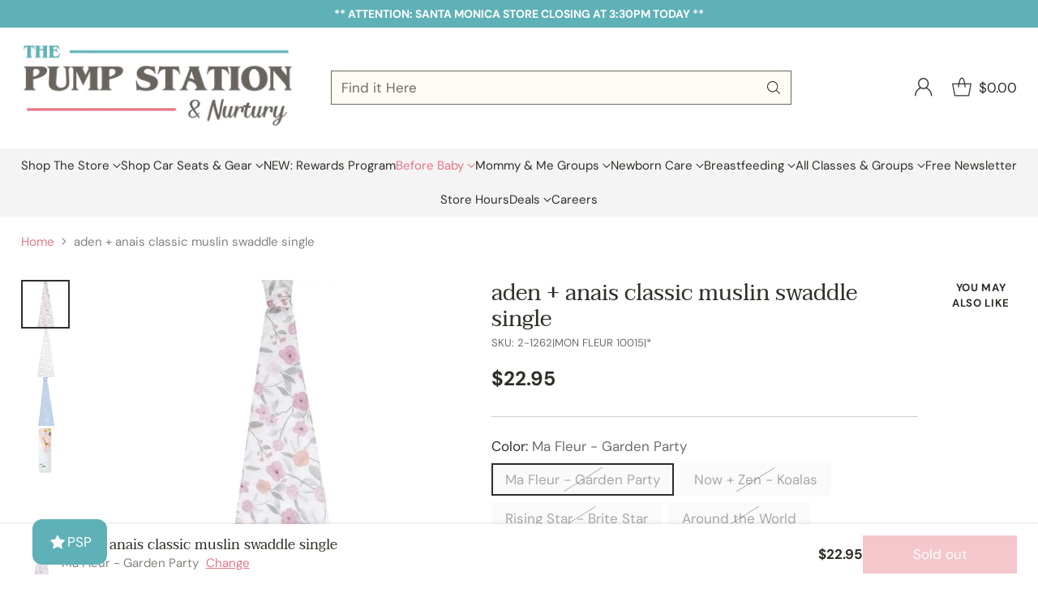

--- FILE ---
content_type: text/html; charset=utf-8
request_url: https://www.pumpstation.com/products/aden-anais-classic-muslin-swaddle-single
body_size: 98329
content:
<!doctype html>

<!--
  ___                 ___           ___           ___
       /  /\                     /__/\         /  /\         /  /\
      /  /:/_                    \  \:\       /  /:/        /  /::\
     /  /:/ /\  ___     ___       \  \:\     /  /:/        /  /:/\:\
    /  /:/ /:/ /__/\   /  /\  ___  \  \:\   /  /:/  ___   /  /:/  \:\
   /__/:/ /:/  \  \:\ /  /:/ /__/\  \__\:\ /__/:/  /  /\ /__/:/ \__\:\
   \  \:\/:/    \  \:\  /:/  \  \:\ /  /:/ \  \:\ /  /:/ \  \:\ /  /:/
    \  \::/      \  \:\/:/    \  \:\  /:/   \  \:\  /:/   \  \:\  /:/
     \  \:\       \  \::/      \  \:\/:/     \  \:\/:/     \  \:\/:/
      \  \:\       \__\/        \  \::/       \  \::/       \  \::/
       \__\/                     \__\/         \__\/         \__\/

  --------------------------------------------------------------------
  #  Cornerstone v4.2.1
  #  Documentation: https://help.fluorescent.co/v/cornerstone
  #  Purchase: https://themes.shopify.com/themes/cornerstone/
  #  A product by Fluorescent: https://fluorescent.co/
  --------------------------------------------------------------------
-->

<html class="no-js" lang="en" style="--announcement-height: 1px;">
  <head>
    <meta charset="UTF-8">
    <meta http-equiv="X-UA-Compatible" content="IE=edge,chrome=1">
    <meta name="viewport" content="width=device-width,initial-scale=1">
    




  <meta name="description" content="Aden + anais Classic Swaddle Blankets come in strikingly beautiful patterns. Each swaddling wrap is soft with breathability to help prevent overheating. The lightweight muslin allows air to circulate, while providing comfort. The more you wash these wraps.">



    <meta name="theme-color" content="#5eb1b6"/>
  <meta name="facebook-domain-verification" content="2f2vc66os0v98y9pa9hgcaegljyade" />
  <meta name="robots" content="max-image-preview:large" />
  <meta name="amazonbot" content="noarchive">
    

    <link rel="canonical" href="https://www.pumpstation.com/products/aden-anais-classic-muslin-swaddle-single">
    <link rel="preconnect" href="https://cdn.shopify.com" crossorigin><link rel="shortcut icon" href="//www.pumpstation.com/cdn/shop/files/darkened_favicon_logo_7-21-25.png?crop=center&height=32&v=1753128645&width=32" type="image/png"><title>aden + anais classic muslin swaddle single
&ndash; Pump Station &amp; Nurtury</title>

    





  
  
  
  
  




<meta property="og:url" content="https://www.pumpstation.com/products/aden-anais-classic-muslin-swaddle-single">
<meta property="og:site_name" content="Pump Station &amp; Nurtury">
<meta property="og:type" content="product">
<meta property="og:title" content="aden + anais classic muslin swaddle single">
<meta property="og:description" content="Aden + anais Classic Swaddle Blankets come in strikingly beautiful patterns. Each swaddling wrap is soft with breathability to help prevent overheating. The lightweight muslin allows air to circulate, while providing comfort. The more you wash these wraps.">
<meta property="og:image" content="http://www.pumpstation.com/cdn/shop/files/aden-anais-classic-muslin-swaddle-single-ma-fleur-garden-party-318.webp?v=1755100821&width=1024">
<meta property="og:image:secure_url" content="https://www.pumpstation.com/cdn/shop/files/aden-anais-classic-muslin-swaddle-single-ma-fleur-garden-party-318.webp?v=1755100821&width=1024">
<meta property="og:price:amount" content="22.95">
<meta property="og:price:currency" content="USD">

<meta name="twitter:title" content="aden + anais classic muslin swaddle single">
<meta name="twitter:description" content="Aden + anais Classic Swaddle Blankets come in strikingly beautiful patterns. Each swaddling wrap is soft with breathability to help prevent overheating. The lightweight muslin allows air to circulate, while providing comfort. The more you wash these wraps.">
<meta name="twitter:card" content="summary_large_image">
<meta name="twitter:image" content="https://www.pumpstation.com/cdn/shop/files/aden-anais-classic-muslin-swaddle-single-ma-fleur-garden-party-318.webp?v=1755100821&width=1024">
<meta name="twitter:image:width" content="480">
<meta name="twitter:image:height" content="480">


    <script>
  console.log('Cornerstone v4.2.1 by Fluorescent');

  document.documentElement.className = document.documentElement.className.replace('no-js', '');

  if (window.matchMedia(`(prefers-reduced-motion: reduce)`) === true || window.matchMedia(`(prefers-reduced-motion: reduce)`).matches === true) {
    document.documentElement.classList.add('prefers-reduced-motion');
  } else {
    document.documentElement.classList.add('do-anim');
  }

  window.theme = {
    version: 'v4.2.1',
    themeName: 'Cornerstone',
    moneyFormat: "${{amount}}",
    coreData: {
      n: "Cornerstone",
      v: "v4.2.1",
    },
    strings: {
      name: "Pump Station \u0026amp; Nurtury",
      accessibility: {
        play_video: "Play",
        pause_video: "Pause",
        range_lower: "Lower",
        range_upper: "Upper",
        carousel_select:  "Move carousel to slide {{ number }}"
      },
      product: {
        no_shipping_rates: "Shipping rate unavailable",
        country_placeholder: "Country\/Region",
        review: "Write a review"
      },
      products: {
        product: {
          unavailable: "Unavailable",
          unitPrice: "Unit price",
          unitPriceSeparator: "per",
          sku: "SKU"
        }
      },
      cart: {
        editCartNote: "Edit order notes",
        addCartNote: "Add order notes",
        quantityError: "You have the maximum number of this product in your cart"
      },
      pagination: {
        viewing: "You\u0026#39;re viewing {{ of }} of {{ total }}",
        products: "products",
        results: "results"
      }
    },
    routes: {
      root: "/",
      cart: {
        base: "/cart",
        add: "/cart/add",
        change: "/cart/change",
        update: "/cart/update",
        clear: "/cart/clear",
        // Manual routes until Shopify adds support
        shipping: "/cart/shipping_rates"
      },
      // Manual routes until Shopify adds support
      products: "/products",
      productRecommendations: "/recommendations/products",
      predictive_search_url: '/search/suggest',
      search_url: '/search'
    },
    icons: {
      chevron: "\u003cspan class=\"icon icon-chevron \" style=\"\"\u003e\n  \u003csvg viewBox=\"0 0 24 24\" fill=\"none\" xmlns=\"http:\/\/www.w3.org\/2000\/svg\"\u003e\u003cpath d=\"M1.875 7.438 12 17.563 22.125 7.438\" stroke=\"currentColor\" stroke-width=\"2\"\/\u003e\u003c\/svg\u003e\n\u003c\/span\u003e\n\n",
      close: "\u003cspan class=\"icon icon-close \" style=\"\"\u003e\n  \u003csvg viewBox=\"0 0 24 24\" fill=\"none\" xmlns=\"http:\/\/www.w3.org\/2000\/svg\"\u003e\u003cpath d=\"M2.66 1.34 2 .68.68 2l.66.66 1.32-1.32zm18.68 21.32.66.66L23.32 22l-.66-.66-1.32 1.32zm1.32-20 .66-.66L22 .68l-.66.66 1.32 1.32zM1.34 21.34.68 22 2 23.32l.66-.66-1.32-1.32zm0-18.68 10 10 1.32-1.32-10-10-1.32 1.32zm11.32 10 10-10-1.32-1.32-10 10 1.32 1.32zm-1.32-1.32-10 10 1.32 1.32 10-10-1.32-1.32zm0 1.32 10 10 1.32-1.32-10-10-1.32 1.32z\" fill=\"currentColor\"\/\u003e\u003c\/svg\u003e\n\u003c\/span\u003e\n\n",
      zoom: "\u003cspan class=\"icon icon-zoom \" style=\"\"\u003e\n  \u003csvg viewBox=\"0 0 24 24\" fill=\"none\" xmlns=\"http:\/\/www.w3.org\/2000\/svg\"\u003e\u003cpath d=\"M10.3,19.71c5.21,0,9.44-4.23,9.44-9.44S15.51,.83,10.3,.83,.86,5.05,.86,10.27s4.23,9.44,9.44,9.44Z\" fill=\"none\" stroke=\"currentColor\" stroke-linecap=\"round\" stroke-miterlimit=\"10\" stroke-width=\"1.63\"\/\u003e\n          \u003cpath d=\"M5.05,10.27H15.54\" fill=\"none\" stroke=\"currentColor\" stroke-miterlimit=\"10\" stroke-width=\"1.63\"\/\u003e\n          \u003cpath class=\"cross-up\" d=\"M10.3,5.02V15.51\" fill=\"none\" stroke=\"currentColor\" stroke-miterlimit=\"10\" stroke-width=\"1.63\"\/\u003e\n          \u003cpath d=\"M16.92,16.9l6.49,6.49\" fill=\"none\" stroke=\"currentColor\" stroke-miterlimit=\"10\" stroke-width=\"1.63\"\/\u003e\u003c\/svg\u003e\n\u003c\/span\u003e\n\n  \u003cspan class=\"zoom-icon__text zoom-in fs-body-75\"\u003eZoom in\u003c\/span\u003e\n  \u003cspan class=\"zoom-icon__text zoom-out fs-body-75\"\u003eZoom out\u003c\/span\u003e"
    }
  }

  window.theme.searchableFields = "body,product_type,tag,title,variants.sku,variants.title,vendor";

  
    window.theme.allCountryOptionTags = "\u003coption value=\"United States\" data-provinces=\"[[\u0026quot;Alabama\u0026quot;,\u0026quot;Alabama\u0026quot;],[\u0026quot;Alaska\u0026quot;,\u0026quot;Alaska\u0026quot;],[\u0026quot;American Samoa\u0026quot;,\u0026quot;American Samoa\u0026quot;],[\u0026quot;Arizona\u0026quot;,\u0026quot;Arizona\u0026quot;],[\u0026quot;Arkansas\u0026quot;,\u0026quot;Arkansas\u0026quot;],[\u0026quot;Armed Forces Americas\u0026quot;,\u0026quot;Armed Forces Americas\u0026quot;],[\u0026quot;Armed Forces Europe\u0026quot;,\u0026quot;Armed Forces Europe\u0026quot;],[\u0026quot;Armed Forces Pacific\u0026quot;,\u0026quot;Armed Forces Pacific\u0026quot;],[\u0026quot;California\u0026quot;,\u0026quot;California\u0026quot;],[\u0026quot;Colorado\u0026quot;,\u0026quot;Colorado\u0026quot;],[\u0026quot;Connecticut\u0026quot;,\u0026quot;Connecticut\u0026quot;],[\u0026quot;Delaware\u0026quot;,\u0026quot;Delaware\u0026quot;],[\u0026quot;District of Columbia\u0026quot;,\u0026quot;Washington DC\u0026quot;],[\u0026quot;Federated States of Micronesia\u0026quot;,\u0026quot;Micronesia\u0026quot;],[\u0026quot;Florida\u0026quot;,\u0026quot;Florida\u0026quot;],[\u0026quot;Georgia\u0026quot;,\u0026quot;Georgia\u0026quot;],[\u0026quot;Guam\u0026quot;,\u0026quot;Guam\u0026quot;],[\u0026quot;Hawaii\u0026quot;,\u0026quot;Hawaii\u0026quot;],[\u0026quot;Idaho\u0026quot;,\u0026quot;Idaho\u0026quot;],[\u0026quot;Illinois\u0026quot;,\u0026quot;Illinois\u0026quot;],[\u0026quot;Indiana\u0026quot;,\u0026quot;Indiana\u0026quot;],[\u0026quot;Iowa\u0026quot;,\u0026quot;Iowa\u0026quot;],[\u0026quot;Kansas\u0026quot;,\u0026quot;Kansas\u0026quot;],[\u0026quot;Kentucky\u0026quot;,\u0026quot;Kentucky\u0026quot;],[\u0026quot;Louisiana\u0026quot;,\u0026quot;Louisiana\u0026quot;],[\u0026quot;Maine\u0026quot;,\u0026quot;Maine\u0026quot;],[\u0026quot;Marshall Islands\u0026quot;,\u0026quot;Marshall Islands\u0026quot;],[\u0026quot;Maryland\u0026quot;,\u0026quot;Maryland\u0026quot;],[\u0026quot;Massachusetts\u0026quot;,\u0026quot;Massachusetts\u0026quot;],[\u0026quot;Michigan\u0026quot;,\u0026quot;Michigan\u0026quot;],[\u0026quot;Minnesota\u0026quot;,\u0026quot;Minnesota\u0026quot;],[\u0026quot;Mississippi\u0026quot;,\u0026quot;Mississippi\u0026quot;],[\u0026quot;Missouri\u0026quot;,\u0026quot;Missouri\u0026quot;],[\u0026quot;Montana\u0026quot;,\u0026quot;Montana\u0026quot;],[\u0026quot;Nebraska\u0026quot;,\u0026quot;Nebraska\u0026quot;],[\u0026quot;Nevada\u0026quot;,\u0026quot;Nevada\u0026quot;],[\u0026quot;New Hampshire\u0026quot;,\u0026quot;New Hampshire\u0026quot;],[\u0026quot;New Jersey\u0026quot;,\u0026quot;New Jersey\u0026quot;],[\u0026quot;New Mexico\u0026quot;,\u0026quot;New Mexico\u0026quot;],[\u0026quot;New York\u0026quot;,\u0026quot;New York\u0026quot;],[\u0026quot;North Carolina\u0026quot;,\u0026quot;North Carolina\u0026quot;],[\u0026quot;North Dakota\u0026quot;,\u0026quot;North Dakota\u0026quot;],[\u0026quot;Northern Mariana Islands\u0026quot;,\u0026quot;Northern Mariana Islands\u0026quot;],[\u0026quot;Ohio\u0026quot;,\u0026quot;Ohio\u0026quot;],[\u0026quot;Oklahoma\u0026quot;,\u0026quot;Oklahoma\u0026quot;],[\u0026quot;Oregon\u0026quot;,\u0026quot;Oregon\u0026quot;],[\u0026quot;Palau\u0026quot;,\u0026quot;Palau\u0026quot;],[\u0026quot;Pennsylvania\u0026quot;,\u0026quot;Pennsylvania\u0026quot;],[\u0026quot;Puerto Rico\u0026quot;,\u0026quot;Puerto Rico\u0026quot;],[\u0026quot;Rhode Island\u0026quot;,\u0026quot;Rhode Island\u0026quot;],[\u0026quot;South Carolina\u0026quot;,\u0026quot;South Carolina\u0026quot;],[\u0026quot;South Dakota\u0026quot;,\u0026quot;South Dakota\u0026quot;],[\u0026quot;Tennessee\u0026quot;,\u0026quot;Tennessee\u0026quot;],[\u0026quot;Texas\u0026quot;,\u0026quot;Texas\u0026quot;],[\u0026quot;Utah\u0026quot;,\u0026quot;Utah\u0026quot;],[\u0026quot;Vermont\u0026quot;,\u0026quot;Vermont\u0026quot;],[\u0026quot;Virgin Islands\u0026quot;,\u0026quot;U.S. Virgin Islands\u0026quot;],[\u0026quot;Virginia\u0026quot;,\u0026quot;Virginia\u0026quot;],[\u0026quot;Washington\u0026quot;,\u0026quot;Washington\u0026quot;],[\u0026quot;West Virginia\u0026quot;,\u0026quot;West Virginia\u0026quot;],[\u0026quot;Wisconsin\u0026quot;,\u0026quot;Wisconsin\u0026quot;],[\u0026quot;Wyoming\u0026quot;,\u0026quot;Wyoming\u0026quot;]]\"\u003eUnited States\u003c\/option\u003e\n\u003coption value=\"---\" data-provinces=\"[]\"\u003e---\u003c\/option\u003e\n\u003coption value=\"Afghanistan\" data-provinces=\"[]\"\u003eAfghanistan\u003c\/option\u003e\n\u003coption value=\"Aland Islands\" data-provinces=\"[]\"\u003eÅland Islands\u003c\/option\u003e\n\u003coption value=\"Albania\" data-provinces=\"[]\"\u003eAlbania\u003c\/option\u003e\n\u003coption value=\"Algeria\" data-provinces=\"[]\"\u003eAlgeria\u003c\/option\u003e\n\u003coption value=\"Andorra\" data-provinces=\"[]\"\u003eAndorra\u003c\/option\u003e\n\u003coption value=\"Angola\" data-provinces=\"[]\"\u003eAngola\u003c\/option\u003e\n\u003coption value=\"Anguilla\" data-provinces=\"[]\"\u003eAnguilla\u003c\/option\u003e\n\u003coption value=\"Antigua And Barbuda\" data-provinces=\"[]\"\u003eAntigua \u0026 Barbuda\u003c\/option\u003e\n\u003coption value=\"Argentina\" data-provinces=\"[[\u0026quot;Buenos Aires\u0026quot;,\u0026quot;Buenos Aires Province\u0026quot;],[\u0026quot;Catamarca\u0026quot;,\u0026quot;Catamarca\u0026quot;],[\u0026quot;Chaco\u0026quot;,\u0026quot;Chaco\u0026quot;],[\u0026quot;Chubut\u0026quot;,\u0026quot;Chubut\u0026quot;],[\u0026quot;Ciudad Autónoma de Buenos Aires\u0026quot;,\u0026quot;Buenos Aires (Autonomous City)\u0026quot;],[\u0026quot;Corrientes\u0026quot;,\u0026quot;Corrientes\u0026quot;],[\u0026quot;Córdoba\u0026quot;,\u0026quot;Córdoba\u0026quot;],[\u0026quot;Entre Ríos\u0026quot;,\u0026quot;Entre Ríos\u0026quot;],[\u0026quot;Formosa\u0026quot;,\u0026quot;Formosa\u0026quot;],[\u0026quot;Jujuy\u0026quot;,\u0026quot;Jujuy\u0026quot;],[\u0026quot;La Pampa\u0026quot;,\u0026quot;La Pampa\u0026quot;],[\u0026quot;La Rioja\u0026quot;,\u0026quot;La Rioja\u0026quot;],[\u0026quot;Mendoza\u0026quot;,\u0026quot;Mendoza\u0026quot;],[\u0026quot;Misiones\u0026quot;,\u0026quot;Misiones\u0026quot;],[\u0026quot;Neuquén\u0026quot;,\u0026quot;Neuquén\u0026quot;],[\u0026quot;Río Negro\u0026quot;,\u0026quot;Río Negro\u0026quot;],[\u0026quot;Salta\u0026quot;,\u0026quot;Salta\u0026quot;],[\u0026quot;San Juan\u0026quot;,\u0026quot;San Juan\u0026quot;],[\u0026quot;San Luis\u0026quot;,\u0026quot;San Luis\u0026quot;],[\u0026quot;Santa Cruz\u0026quot;,\u0026quot;Santa Cruz\u0026quot;],[\u0026quot;Santa Fe\u0026quot;,\u0026quot;Santa Fe\u0026quot;],[\u0026quot;Santiago Del Estero\u0026quot;,\u0026quot;Santiago del Estero\u0026quot;],[\u0026quot;Tierra Del Fuego\u0026quot;,\u0026quot;Tierra del Fuego\u0026quot;],[\u0026quot;Tucumán\u0026quot;,\u0026quot;Tucumán\u0026quot;]]\"\u003eArgentina\u003c\/option\u003e\n\u003coption value=\"Armenia\" data-provinces=\"[]\"\u003eArmenia\u003c\/option\u003e\n\u003coption value=\"Aruba\" data-provinces=\"[]\"\u003eAruba\u003c\/option\u003e\n\u003coption value=\"Ascension Island\" data-provinces=\"[]\"\u003eAscension Island\u003c\/option\u003e\n\u003coption value=\"Australia\" data-provinces=\"[[\u0026quot;Australian Capital Territory\u0026quot;,\u0026quot;Australian Capital Territory\u0026quot;],[\u0026quot;New South Wales\u0026quot;,\u0026quot;New South Wales\u0026quot;],[\u0026quot;Northern Territory\u0026quot;,\u0026quot;Northern Territory\u0026quot;],[\u0026quot;Queensland\u0026quot;,\u0026quot;Queensland\u0026quot;],[\u0026quot;South Australia\u0026quot;,\u0026quot;South Australia\u0026quot;],[\u0026quot;Tasmania\u0026quot;,\u0026quot;Tasmania\u0026quot;],[\u0026quot;Victoria\u0026quot;,\u0026quot;Victoria\u0026quot;],[\u0026quot;Western Australia\u0026quot;,\u0026quot;Western Australia\u0026quot;]]\"\u003eAustralia\u003c\/option\u003e\n\u003coption value=\"Austria\" data-provinces=\"[]\"\u003eAustria\u003c\/option\u003e\n\u003coption value=\"Azerbaijan\" data-provinces=\"[]\"\u003eAzerbaijan\u003c\/option\u003e\n\u003coption value=\"Bahamas\" data-provinces=\"[]\"\u003eBahamas\u003c\/option\u003e\n\u003coption value=\"Bahrain\" data-provinces=\"[]\"\u003eBahrain\u003c\/option\u003e\n\u003coption value=\"Bangladesh\" data-provinces=\"[]\"\u003eBangladesh\u003c\/option\u003e\n\u003coption value=\"Barbados\" data-provinces=\"[]\"\u003eBarbados\u003c\/option\u003e\n\u003coption value=\"Belarus\" data-provinces=\"[]\"\u003eBelarus\u003c\/option\u003e\n\u003coption value=\"Belgium\" data-provinces=\"[]\"\u003eBelgium\u003c\/option\u003e\n\u003coption value=\"Belize\" data-provinces=\"[]\"\u003eBelize\u003c\/option\u003e\n\u003coption value=\"Benin\" data-provinces=\"[]\"\u003eBenin\u003c\/option\u003e\n\u003coption value=\"Bermuda\" data-provinces=\"[]\"\u003eBermuda\u003c\/option\u003e\n\u003coption value=\"Bhutan\" data-provinces=\"[]\"\u003eBhutan\u003c\/option\u003e\n\u003coption value=\"Bolivia\" data-provinces=\"[]\"\u003eBolivia\u003c\/option\u003e\n\u003coption value=\"Bosnia And Herzegovina\" data-provinces=\"[]\"\u003eBosnia \u0026 Herzegovina\u003c\/option\u003e\n\u003coption value=\"Botswana\" data-provinces=\"[]\"\u003eBotswana\u003c\/option\u003e\n\u003coption value=\"Brazil\" data-provinces=\"[[\u0026quot;Acre\u0026quot;,\u0026quot;Acre\u0026quot;],[\u0026quot;Alagoas\u0026quot;,\u0026quot;Alagoas\u0026quot;],[\u0026quot;Amapá\u0026quot;,\u0026quot;Amapá\u0026quot;],[\u0026quot;Amazonas\u0026quot;,\u0026quot;Amazonas\u0026quot;],[\u0026quot;Bahia\u0026quot;,\u0026quot;Bahia\u0026quot;],[\u0026quot;Ceará\u0026quot;,\u0026quot;Ceará\u0026quot;],[\u0026quot;Distrito Federal\u0026quot;,\u0026quot;Federal District\u0026quot;],[\u0026quot;Espírito Santo\u0026quot;,\u0026quot;Espírito Santo\u0026quot;],[\u0026quot;Goiás\u0026quot;,\u0026quot;Goiás\u0026quot;],[\u0026quot;Maranhão\u0026quot;,\u0026quot;Maranhão\u0026quot;],[\u0026quot;Mato Grosso\u0026quot;,\u0026quot;Mato Grosso\u0026quot;],[\u0026quot;Mato Grosso do Sul\u0026quot;,\u0026quot;Mato Grosso do Sul\u0026quot;],[\u0026quot;Minas Gerais\u0026quot;,\u0026quot;Minas Gerais\u0026quot;],[\u0026quot;Paraná\u0026quot;,\u0026quot;Paraná\u0026quot;],[\u0026quot;Paraíba\u0026quot;,\u0026quot;Paraíba\u0026quot;],[\u0026quot;Pará\u0026quot;,\u0026quot;Pará\u0026quot;],[\u0026quot;Pernambuco\u0026quot;,\u0026quot;Pernambuco\u0026quot;],[\u0026quot;Piauí\u0026quot;,\u0026quot;Piauí\u0026quot;],[\u0026quot;Rio Grande do Norte\u0026quot;,\u0026quot;Rio Grande do Norte\u0026quot;],[\u0026quot;Rio Grande do Sul\u0026quot;,\u0026quot;Rio Grande do Sul\u0026quot;],[\u0026quot;Rio de Janeiro\u0026quot;,\u0026quot;Rio de Janeiro\u0026quot;],[\u0026quot;Rondônia\u0026quot;,\u0026quot;Rondônia\u0026quot;],[\u0026quot;Roraima\u0026quot;,\u0026quot;Roraima\u0026quot;],[\u0026quot;Santa Catarina\u0026quot;,\u0026quot;Santa Catarina\u0026quot;],[\u0026quot;Sergipe\u0026quot;,\u0026quot;Sergipe\u0026quot;],[\u0026quot;São Paulo\u0026quot;,\u0026quot;São Paulo\u0026quot;],[\u0026quot;Tocantins\u0026quot;,\u0026quot;Tocantins\u0026quot;]]\"\u003eBrazil\u003c\/option\u003e\n\u003coption value=\"British Indian Ocean Territory\" data-provinces=\"[]\"\u003eBritish Indian Ocean Territory\u003c\/option\u003e\n\u003coption value=\"Virgin Islands, British\" data-provinces=\"[]\"\u003eBritish Virgin Islands\u003c\/option\u003e\n\u003coption value=\"Brunei\" data-provinces=\"[]\"\u003eBrunei\u003c\/option\u003e\n\u003coption value=\"Bulgaria\" data-provinces=\"[]\"\u003eBulgaria\u003c\/option\u003e\n\u003coption value=\"Burkina Faso\" data-provinces=\"[]\"\u003eBurkina Faso\u003c\/option\u003e\n\u003coption value=\"Burundi\" data-provinces=\"[]\"\u003eBurundi\u003c\/option\u003e\n\u003coption value=\"Cambodia\" data-provinces=\"[]\"\u003eCambodia\u003c\/option\u003e\n\u003coption value=\"Republic of Cameroon\" data-provinces=\"[]\"\u003eCameroon\u003c\/option\u003e\n\u003coption value=\"Canada\" data-provinces=\"[[\u0026quot;Alberta\u0026quot;,\u0026quot;Alberta\u0026quot;],[\u0026quot;British Columbia\u0026quot;,\u0026quot;British Columbia\u0026quot;],[\u0026quot;Manitoba\u0026quot;,\u0026quot;Manitoba\u0026quot;],[\u0026quot;New Brunswick\u0026quot;,\u0026quot;New Brunswick\u0026quot;],[\u0026quot;Newfoundland and Labrador\u0026quot;,\u0026quot;Newfoundland and Labrador\u0026quot;],[\u0026quot;Northwest Territories\u0026quot;,\u0026quot;Northwest Territories\u0026quot;],[\u0026quot;Nova Scotia\u0026quot;,\u0026quot;Nova Scotia\u0026quot;],[\u0026quot;Nunavut\u0026quot;,\u0026quot;Nunavut\u0026quot;],[\u0026quot;Ontario\u0026quot;,\u0026quot;Ontario\u0026quot;],[\u0026quot;Prince Edward Island\u0026quot;,\u0026quot;Prince Edward Island\u0026quot;],[\u0026quot;Quebec\u0026quot;,\u0026quot;Quebec\u0026quot;],[\u0026quot;Saskatchewan\u0026quot;,\u0026quot;Saskatchewan\u0026quot;],[\u0026quot;Yukon\u0026quot;,\u0026quot;Yukon\u0026quot;]]\"\u003eCanada\u003c\/option\u003e\n\u003coption value=\"Cape Verde\" data-provinces=\"[]\"\u003eCape Verde\u003c\/option\u003e\n\u003coption value=\"Caribbean Netherlands\" data-provinces=\"[]\"\u003eCaribbean Netherlands\u003c\/option\u003e\n\u003coption value=\"Cayman Islands\" data-provinces=\"[]\"\u003eCayman Islands\u003c\/option\u003e\n\u003coption value=\"Central African Republic\" data-provinces=\"[]\"\u003eCentral African Republic\u003c\/option\u003e\n\u003coption value=\"Chad\" data-provinces=\"[]\"\u003eChad\u003c\/option\u003e\n\u003coption value=\"Chile\" data-provinces=\"[[\u0026quot;Antofagasta\u0026quot;,\u0026quot;Antofagasta\u0026quot;],[\u0026quot;Araucanía\u0026quot;,\u0026quot;Araucanía\u0026quot;],[\u0026quot;Arica and Parinacota\u0026quot;,\u0026quot;Arica y Parinacota\u0026quot;],[\u0026quot;Atacama\u0026quot;,\u0026quot;Atacama\u0026quot;],[\u0026quot;Aysén\u0026quot;,\u0026quot;Aysén\u0026quot;],[\u0026quot;Biobío\u0026quot;,\u0026quot;Bío Bío\u0026quot;],[\u0026quot;Coquimbo\u0026quot;,\u0026quot;Coquimbo\u0026quot;],[\u0026quot;Los Lagos\u0026quot;,\u0026quot;Los Lagos\u0026quot;],[\u0026quot;Los Ríos\u0026quot;,\u0026quot;Los Ríos\u0026quot;],[\u0026quot;Magallanes\u0026quot;,\u0026quot;Magallanes Region\u0026quot;],[\u0026quot;Maule\u0026quot;,\u0026quot;Maule\u0026quot;],[\u0026quot;O\u0026#39;Higgins\u0026quot;,\u0026quot;Libertador General Bernardo O’Higgins\u0026quot;],[\u0026quot;Santiago\u0026quot;,\u0026quot;Santiago Metropolitan\u0026quot;],[\u0026quot;Tarapacá\u0026quot;,\u0026quot;Tarapacá\u0026quot;],[\u0026quot;Valparaíso\u0026quot;,\u0026quot;Valparaíso\u0026quot;],[\u0026quot;Ñuble\u0026quot;,\u0026quot;Ñuble\u0026quot;]]\"\u003eChile\u003c\/option\u003e\n\u003coption value=\"China\" data-provinces=\"[[\u0026quot;Anhui\u0026quot;,\u0026quot;Anhui\u0026quot;],[\u0026quot;Beijing\u0026quot;,\u0026quot;Beijing\u0026quot;],[\u0026quot;Chongqing\u0026quot;,\u0026quot;Chongqing\u0026quot;],[\u0026quot;Fujian\u0026quot;,\u0026quot;Fujian\u0026quot;],[\u0026quot;Gansu\u0026quot;,\u0026quot;Gansu\u0026quot;],[\u0026quot;Guangdong\u0026quot;,\u0026quot;Guangdong\u0026quot;],[\u0026quot;Guangxi\u0026quot;,\u0026quot;Guangxi\u0026quot;],[\u0026quot;Guizhou\u0026quot;,\u0026quot;Guizhou\u0026quot;],[\u0026quot;Hainan\u0026quot;,\u0026quot;Hainan\u0026quot;],[\u0026quot;Hebei\u0026quot;,\u0026quot;Hebei\u0026quot;],[\u0026quot;Heilongjiang\u0026quot;,\u0026quot;Heilongjiang\u0026quot;],[\u0026quot;Henan\u0026quot;,\u0026quot;Henan\u0026quot;],[\u0026quot;Hubei\u0026quot;,\u0026quot;Hubei\u0026quot;],[\u0026quot;Hunan\u0026quot;,\u0026quot;Hunan\u0026quot;],[\u0026quot;Inner Mongolia\u0026quot;,\u0026quot;Inner Mongolia\u0026quot;],[\u0026quot;Jiangsu\u0026quot;,\u0026quot;Jiangsu\u0026quot;],[\u0026quot;Jiangxi\u0026quot;,\u0026quot;Jiangxi\u0026quot;],[\u0026quot;Jilin\u0026quot;,\u0026quot;Jilin\u0026quot;],[\u0026quot;Liaoning\u0026quot;,\u0026quot;Liaoning\u0026quot;],[\u0026quot;Ningxia\u0026quot;,\u0026quot;Ningxia\u0026quot;],[\u0026quot;Qinghai\u0026quot;,\u0026quot;Qinghai\u0026quot;],[\u0026quot;Shaanxi\u0026quot;,\u0026quot;Shaanxi\u0026quot;],[\u0026quot;Shandong\u0026quot;,\u0026quot;Shandong\u0026quot;],[\u0026quot;Shanghai\u0026quot;,\u0026quot;Shanghai\u0026quot;],[\u0026quot;Shanxi\u0026quot;,\u0026quot;Shanxi\u0026quot;],[\u0026quot;Sichuan\u0026quot;,\u0026quot;Sichuan\u0026quot;],[\u0026quot;Tianjin\u0026quot;,\u0026quot;Tianjin\u0026quot;],[\u0026quot;Xinjiang\u0026quot;,\u0026quot;Xinjiang\u0026quot;],[\u0026quot;Xizang\u0026quot;,\u0026quot;Tibet\u0026quot;],[\u0026quot;Yunnan\u0026quot;,\u0026quot;Yunnan\u0026quot;],[\u0026quot;Zhejiang\u0026quot;,\u0026quot;Zhejiang\u0026quot;]]\"\u003eChina\u003c\/option\u003e\n\u003coption value=\"Christmas Island\" data-provinces=\"[]\"\u003eChristmas Island\u003c\/option\u003e\n\u003coption value=\"Cocos (Keeling) Islands\" data-provinces=\"[]\"\u003eCocos (Keeling) Islands\u003c\/option\u003e\n\u003coption value=\"Colombia\" data-provinces=\"[[\u0026quot;Amazonas\u0026quot;,\u0026quot;Amazonas\u0026quot;],[\u0026quot;Antioquia\u0026quot;,\u0026quot;Antioquia\u0026quot;],[\u0026quot;Arauca\u0026quot;,\u0026quot;Arauca\u0026quot;],[\u0026quot;Atlántico\u0026quot;,\u0026quot;Atlántico\u0026quot;],[\u0026quot;Bogotá, D.C.\u0026quot;,\u0026quot;Capital District\u0026quot;],[\u0026quot;Bolívar\u0026quot;,\u0026quot;Bolívar\u0026quot;],[\u0026quot;Boyacá\u0026quot;,\u0026quot;Boyacá\u0026quot;],[\u0026quot;Caldas\u0026quot;,\u0026quot;Caldas\u0026quot;],[\u0026quot;Caquetá\u0026quot;,\u0026quot;Caquetá\u0026quot;],[\u0026quot;Casanare\u0026quot;,\u0026quot;Casanare\u0026quot;],[\u0026quot;Cauca\u0026quot;,\u0026quot;Cauca\u0026quot;],[\u0026quot;Cesar\u0026quot;,\u0026quot;Cesar\u0026quot;],[\u0026quot;Chocó\u0026quot;,\u0026quot;Chocó\u0026quot;],[\u0026quot;Cundinamarca\u0026quot;,\u0026quot;Cundinamarca\u0026quot;],[\u0026quot;Córdoba\u0026quot;,\u0026quot;Córdoba\u0026quot;],[\u0026quot;Guainía\u0026quot;,\u0026quot;Guainía\u0026quot;],[\u0026quot;Guaviare\u0026quot;,\u0026quot;Guaviare\u0026quot;],[\u0026quot;Huila\u0026quot;,\u0026quot;Huila\u0026quot;],[\u0026quot;La Guajira\u0026quot;,\u0026quot;La Guajira\u0026quot;],[\u0026quot;Magdalena\u0026quot;,\u0026quot;Magdalena\u0026quot;],[\u0026quot;Meta\u0026quot;,\u0026quot;Meta\u0026quot;],[\u0026quot;Nariño\u0026quot;,\u0026quot;Nariño\u0026quot;],[\u0026quot;Norte de Santander\u0026quot;,\u0026quot;Norte de Santander\u0026quot;],[\u0026quot;Putumayo\u0026quot;,\u0026quot;Putumayo\u0026quot;],[\u0026quot;Quindío\u0026quot;,\u0026quot;Quindío\u0026quot;],[\u0026quot;Risaralda\u0026quot;,\u0026quot;Risaralda\u0026quot;],[\u0026quot;San Andrés, Providencia y Santa Catalina\u0026quot;,\u0026quot;San Andrés \\u0026 Providencia\u0026quot;],[\u0026quot;Santander\u0026quot;,\u0026quot;Santander\u0026quot;],[\u0026quot;Sucre\u0026quot;,\u0026quot;Sucre\u0026quot;],[\u0026quot;Tolima\u0026quot;,\u0026quot;Tolima\u0026quot;],[\u0026quot;Valle del Cauca\u0026quot;,\u0026quot;Valle del Cauca\u0026quot;],[\u0026quot;Vaupés\u0026quot;,\u0026quot;Vaupés\u0026quot;],[\u0026quot;Vichada\u0026quot;,\u0026quot;Vichada\u0026quot;]]\"\u003eColombia\u003c\/option\u003e\n\u003coption value=\"Comoros\" data-provinces=\"[]\"\u003eComoros\u003c\/option\u003e\n\u003coption value=\"Congo\" data-provinces=\"[]\"\u003eCongo - Brazzaville\u003c\/option\u003e\n\u003coption value=\"Congo, The Democratic Republic Of The\" data-provinces=\"[]\"\u003eCongo - Kinshasa\u003c\/option\u003e\n\u003coption value=\"Cook Islands\" data-provinces=\"[]\"\u003eCook Islands\u003c\/option\u003e\n\u003coption value=\"Costa Rica\" data-provinces=\"[[\u0026quot;Alajuela\u0026quot;,\u0026quot;Alajuela\u0026quot;],[\u0026quot;Cartago\u0026quot;,\u0026quot;Cartago\u0026quot;],[\u0026quot;Guanacaste\u0026quot;,\u0026quot;Guanacaste\u0026quot;],[\u0026quot;Heredia\u0026quot;,\u0026quot;Heredia\u0026quot;],[\u0026quot;Limón\u0026quot;,\u0026quot;Limón\u0026quot;],[\u0026quot;Puntarenas\u0026quot;,\u0026quot;Puntarenas\u0026quot;],[\u0026quot;San José\u0026quot;,\u0026quot;San José\u0026quot;]]\"\u003eCosta Rica\u003c\/option\u003e\n\u003coption value=\"Croatia\" data-provinces=\"[]\"\u003eCroatia\u003c\/option\u003e\n\u003coption value=\"Curaçao\" data-provinces=\"[]\"\u003eCuraçao\u003c\/option\u003e\n\u003coption value=\"Cyprus\" data-provinces=\"[]\"\u003eCyprus\u003c\/option\u003e\n\u003coption value=\"Czech Republic\" data-provinces=\"[]\"\u003eCzechia\u003c\/option\u003e\n\u003coption value=\"Côte d'Ivoire\" data-provinces=\"[]\"\u003eCôte d’Ivoire\u003c\/option\u003e\n\u003coption value=\"Denmark\" data-provinces=\"[]\"\u003eDenmark\u003c\/option\u003e\n\u003coption value=\"Djibouti\" data-provinces=\"[]\"\u003eDjibouti\u003c\/option\u003e\n\u003coption value=\"Dominica\" data-provinces=\"[]\"\u003eDominica\u003c\/option\u003e\n\u003coption value=\"Dominican Republic\" data-provinces=\"[]\"\u003eDominican Republic\u003c\/option\u003e\n\u003coption value=\"Ecuador\" data-provinces=\"[]\"\u003eEcuador\u003c\/option\u003e\n\u003coption value=\"Egypt\" data-provinces=\"[[\u0026quot;6th of October\u0026quot;,\u0026quot;6th of October\u0026quot;],[\u0026quot;Al Sharqia\u0026quot;,\u0026quot;Al Sharqia\u0026quot;],[\u0026quot;Alexandria\u0026quot;,\u0026quot;Alexandria\u0026quot;],[\u0026quot;Aswan\u0026quot;,\u0026quot;Aswan\u0026quot;],[\u0026quot;Asyut\u0026quot;,\u0026quot;Asyut\u0026quot;],[\u0026quot;Beheira\u0026quot;,\u0026quot;Beheira\u0026quot;],[\u0026quot;Beni Suef\u0026quot;,\u0026quot;Beni Suef\u0026quot;],[\u0026quot;Cairo\u0026quot;,\u0026quot;Cairo\u0026quot;],[\u0026quot;Dakahlia\u0026quot;,\u0026quot;Dakahlia\u0026quot;],[\u0026quot;Damietta\u0026quot;,\u0026quot;Damietta\u0026quot;],[\u0026quot;Faiyum\u0026quot;,\u0026quot;Faiyum\u0026quot;],[\u0026quot;Gharbia\u0026quot;,\u0026quot;Gharbia\u0026quot;],[\u0026quot;Giza\u0026quot;,\u0026quot;Giza\u0026quot;],[\u0026quot;Helwan\u0026quot;,\u0026quot;Helwan\u0026quot;],[\u0026quot;Ismailia\u0026quot;,\u0026quot;Ismailia\u0026quot;],[\u0026quot;Kafr el-Sheikh\u0026quot;,\u0026quot;Kafr el-Sheikh\u0026quot;],[\u0026quot;Luxor\u0026quot;,\u0026quot;Luxor\u0026quot;],[\u0026quot;Matrouh\u0026quot;,\u0026quot;Matrouh\u0026quot;],[\u0026quot;Minya\u0026quot;,\u0026quot;Minya\u0026quot;],[\u0026quot;Monufia\u0026quot;,\u0026quot;Monufia\u0026quot;],[\u0026quot;New Valley\u0026quot;,\u0026quot;New Valley\u0026quot;],[\u0026quot;North Sinai\u0026quot;,\u0026quot;North Sinai\u0026quot;],[\u0026quot;Port Said\u0026quot;,\u0026quot;Port Said\u0026quot;],[\u0026quot;Qalyubia\u0026quot;,\u0026quot;Qalyubia\u0026quot;],[\u0026quot;Qena\u0026quot;,\u0026quot;Qena\u0026quot;],[\u0026quot;Red Sea\u0026quot;,\u0026quot;Red Sea\u0026quot;],[\u0026quot;Sohag\u0026quot;,\u0026quot;Sohag\u0026quot;],[\u0026quot;South Sinai\u0026quot;,\u0026quot;South Sinai\u0026quot;],[\u0026quot;Suez\u0026quot;,\u0026quot;Suez\u0026quot;]]\"\u003eEgypt\u003c\/option\u003e\n\u003coption value=\"El Salvador\" data-provinces=\"[[\u0026quot;Ahuachapán\u0026quot;,\u0026quot;Ahuachapán\u0026quot;],[\u0026quot;Cabañas\u0026quot;,\u0026quot;Cabañas\u0026quot;],[\u0026quot;Chalatenango\u0026quot;,\u0026quot;Chalatenango\u0026quot;],[\u0026quot;Cuscatlán\u0026quot;,\u0026quot;Cuscatlán\u0026quot;],[\u0026quot;La Libertad\u0026quot;,\u0026quot;La Libertad\u0026quot;],[\u0026quot;La Paz\u0026quot;,\u0026quot;La Paz\u0026quot;],[\u0026quot;La Unión\u0026quot;,\u0026quot;La Unión\u0026quot;],[\u0026quot;Morazán\u0026quot;,\u0026quot;Morazán\u0026quot;],[\u0026quot;San Miguel\u0026quot;,\u0026quot;San Miguel\u0026quot;],[\u0026quot;San Salvador\u0026quot;,\u0026quot;San Salvador\u0026quot;],[\u0026quot;San Vicente\u0026quot;,\u0026quot;San Vicente\u0026quot;],[\u0026quot;Santa Ana\u0026quot;,\u0026quot;Santa Ana\u0026quot;],[\u0026quot;Sonsonate\u0026quot;,\u0026quot;Sonsonate\u0026quot;],[\u0026quot;Usulután\u0026quot;,\u0026quot;Usulután\u0026quot;]]\"\u003eEl Salvador\u003c\/option\u003e\n\u003coption value=\"Equatorial Guinea\" data-provinces=\"[]\"\u003eEquatorial Guinea\u003c\/option\u003e\n\u003coption value=\"Eritrea\" data-provinces=\"[]\"\u003eEritrea\u003c\/option\u003e\n\u003coption value=\"Estonia\" data-provinces=\"[]\"\u003eEstonia\u003c\/option\u003e\n\u003coption value=\"Eswatini\" data-provinces=\"[]\"\u003eEswatini\u003c\/option\u003e\n\u003coption value=\"Ethiopia\" data-provinces=\"[]\"\u003eEthiopia\u003c\/option\u003e\n\u003coption value=\"Falkland Islands (Malvinas)\" data-provinces=\"[]\"\u003eFalkland Islands\u003c\/option\u003e\n\u003coption value=\"Faroe Islands\" data-provinces=\"[]\"\u003eFaroe Islands\u003c\/option\u003e\n\u003coption value=\"Fiji\" data-provinces=\"[]\"\u003eFiji\u003c\/option\u003e\n\u003coption value=\"Finland\" data-provinces=\"[]\"\u003eFinland\u003c\/option\u003e\n\u003coption value=\"France\" data-provinces=\"[]\"\u003eFrance\u003c\/option\u003e\n\u003coption value=\"French Guiana\" data-provinces=\"[]\"\u003eFrench Guiana\u003c\/option\u003e\n\u003coption value=\"French Polynesia\" data-provinces=\"[]\"\u003eFrench Polynesia\u003c\/option\u003e\n\u003coption value=\"French Southern Territories\" data-provinces=\"[]\"\u003eFrench Southern Territories\u003c\/option\u003e\n\u003coption value=\"Gabon\" data-provinces=\"[]\"\u003eGabon\u003c\/option\u003e\n\u003coption value=\"Gambia\" data-provinces=\"[]\"\u003eGambia\u003c\/option\u003e\n\u003coption value=\"Georgia\" data-provinces=\"[]\"\u003eGeorgia\u003c\/option\u003e\n\u003coption value=\"Germany\" data-provinces=\"[]\"\u003eGermany\u003c\/option\u003e\n\u003coption value=\"Ghana\" data-provinces=\"[]\"\u003eGhana\u003c\/option\u003e\n\u003coption value=\"Gibraltar\" data-provinces=\"[]\"\u003eGibraltar\u003c\/option\u003e\n\u003coption value=\"Greece\" data-provinces=\"[]\"\u003eGreece\u003c\/option\u003e\n\u003coption value=\"Greenland\" data-provinces=\"[]\"\u003eGreenland\u003c\/option\u003e\n\u003coption value=\"Grenada\" data-provinces=\"[]\"\u003eGrenada\u003c\/option\u003e\n\u003coption value=\"Guadeloupe\" data-provinces=\"[]\"\u003eGuadeloupe\u003c\/option\u003e\n\u003coption value=\"Guatemala\" data-provinces=\"[[\u0026quot;Alta Verapaz\u0026quot;,\u0026quot;Alta Verapaz\u0026quot;],[\u0026quot;Baja Verapaz\u0026quot;,\u0026quot;Baja Verapaz\u0026quot;],[\u0026quot;Chimaltenango\u0026quot;,\u0026quot;Chimaltenango\u0026quot;],[\u0026quot;Chiquimula\u0026quot;,\u0026quot;Chiquimula\u0026quot;],[\u0026quot;El Progreso\u0026quot;,\u0026quot;El Progreso\u0026quot;],[\u0026quot;Escuintla\u0026quot;,\u0026quot;Escuintla\u0026quot;],[\u0026quot;Guatemala\u0026quot;,\u0026quot;Guatemala\u0026quot;],[\u0026quot;Huehuetenango\u0026quot;,\u0026quot;Huehuetenango\u0026quot;],[\u0026quot;Izabal\u0026quot;,\u0026quot;Izabal\u0026quot;],[\u0026quot;Jalapa\u0026quot;,\u0026quot;Jalapa\u0026quot;],[\u0026quot;Jutiapa\u0026quot;,\u0026quot;Jutiapa\u0026quot;],[\u0026quot;Petén\u0026quot;,\u0026quot;Petén\u0026quot;],[\u0026quot;Quetzaltenango\u0026quot;,\u0026quot;Quetzaltenango\u0026quot;],[\u0026quot;Quiché\u0026quot;,\u0026quot;Quiché\u0026quot;],[\u0026quot;Retalhuleu\u0026quot;,\u0026quot;Retalhuleu\u0026quot;],[\u0026quot;Sacatepéquez\u0026quot;,\u0026quot;Sacatepéquez\u0026quot;],[\u0026quot;San Marcos\u0026quot;,\u0026quot;San Marcos\u0026quot;],[\u0026quot;Santa Rosa\u0026quot;,\u0026quot;Santa Rosa\u0026quot;],[\u0026quot;Sololá\u0026quot;,\u0026quot;Sololá\u0026quot;],[\u0026quot;Suchitepéquez\u0026quot;,\u0026quot;Suchitepéquez\u0026quot;],[\u0026quot;Totonicapán\u0026quot;,\u0026quot;Totonicapán\u0026quot;],[\u0026quot;Zacapa\u0026quot;,\u0026quot;Zacapa\u0026quot;]]\"\u003eGuatemala\u003c\/option\u003e\n\u003coption value=\"Guernsey\" data-provinces=\"[]\"\u003eGuernsey\u003c\/option\u003e\n\u003coption value=\"Guinea\" data-provinces=\"[]\"\u003eGuinea\u003c\/option\u003e\n\u003coption value=\"Guinea Bissau\" data-provinces=\"[]\"\u003eGuinea-Bissau\u003c\/option\u003e\n\u003coption value=\"Guyana\" data-provinces=\"[]\"\u003eGuyana\u003c\/option\u003e\n\u003coption value=\"Haiti\" data-provinces=\"[]\"\u003eHaiti\u003c\/option\u003e\n\u003coption value=\"Honduras\" data-provinces=\"[]\"\u003eHonduras\u003c\/option\u003e\n\u003coption value=\"Hong Kong\" data-provinces=\"[[\u0026quot;Hong Kong Island\u0026quot;,\u0026quot;Hong Kong Island\u0026quot;],[\u0026quot;Kowloon\u0026quot;,\u0026quot;Kowloon\u0026quot;],[\u0026quot;New Territories\u0026quot;,\u0026quot;New Territories\u0026quot;]]\"\u003eHong Kong SAR\u003c\/option\u003e\n\u003coption value=\"Hungary\" data-provinces=\"[]\"\u003eHungary\u003c\/option\u003e\n\u003coption value=\"Iceland\" data-provinces=\"[]\"\u003eIceland\u003c\/option\u003e\n\u003coption value=\"India\" data-provinces=\"[[\u0026quot;Andaman and Nicobar Islands\u0026quot;,\u0026quot;Andaman and Nicobar Islands\u0026quot;],[\u0026quot;Andhra Pradesh\u0026quot;,\u0026quot;Andhra Pradesh\u0026quot;],[\u0026quot;Arunachal Pradesh\u0026quot;,\u0026quot;Arunachal Pradesh\u0026quot;],[\u0026quot;Assam\u0026quot;,\u0026quot;Assam\u0026quot;],[\u0026quot;Bihar\u0026quot;,\u0026quot;Bihar\u0026quot;],[\u0026quot;Chandigarh\u0026quot;,\u0026quot;Chandigarh\u0026quot;],[\u0026quot;Chhattisgarh\u0026quot;,\u0026quot;Chhattisgarh\u0026quot;],[\u0026quot;Dadra and Nagar Haveli\u0026quot;,\u0026quot;Dadra and Nagar Haveli\u0026quot;],[\u0026quot;Daman and Diu\u0026quot;,\u0026quot;Daman and Diu\u0026quot;],[\u0026quot;Delhi\u0026quot;,\u0026quot;Delhi\u0026quot;],[\u0026quot;Goa\u0026quot;,\u0026quot;Goa\u0026quot;],[\u0026quot;Gujarat\u0026quot;,\u0026quot;Gujarat\u0026quot;],[\u0026quot;Haryana\u0026quot;,\u0026quot;Haryana\u0026quot;],[\u0026quot;Himachal Pradesh\u0026quot;,\u0026quot;Himachal Pradesh\u0026quot;],[\u0026quot;Jammu and Kashmir\u0026quot;,\u0026quot;Jammu and Kashmir\u0026quot;],[\u0026quot;Jharkhand\u0026quot;,\u0026quot;Jharkhand\u0026quot;],[\u0026quot;Karnataka\u0026quot;,\u0026quot;Karnataka\u0026quot;],[\u0026quot;Kerala\u0026quot;,\u0026quot;Kerala\u0026quot;],[\u0026quot;Ladakh\u0026quot;,\u0026quot;Ladakh\u0026quot;],[\u0026quot;Lakshadweep\u0026quot;,\u0026quot;Lakshadweep\u0026quot;],[\u0026quot;Madhya Pradesh\u0026quot;,\u0026quot;Madhya Pradesh\u0026quot;],[\u0026quot;Maharashtra\u0026quot;,\u0026quot;Maharashtra\u0026quot;],[\u0026quot;Manipur\u0026quot;,\u0026quot;Manipur\u0026quot;],[\u0026quot;Meghalaya\u0026quot;,\u0026quot;Meghalaya\u0026quot;],[\u0026quot;Mizoram\u0026quot;,\u0026quot;Mizoram\u0026quot;],[\u0026quot;Nagaland\u0026quot;,\u0026quot;Nagaland\u0026quot;],[\u0026quot;Odisha\u0026quot;,\u0026quot;Odisha\u0026quot;],[\u0026quot;Puducherry\u0026quot;,\u0026quot;Puducherry\u0026quot;],[\u0026quot;Punjab\u0026quot;,\u0026quot;Punjab\u0026quot;],[\u0026quot;Rajasthan\u0026quot;,\u0026quot;Rajasthan\u0026quot;],[\u0026quot;Sikkim\u0026quot;,\u0026quot;Sikkim\u0026quot;],[\u0026quot;Tamil Nadu\u0026quot;,\u0026quot;Tamil Nadu\u0026quot;],[\u0026quot;Telangana\u0026quot;,\u0026quot;Telangana\u0026quot;],[\u0026quot;Tripura\u0026quot;,\u0026quot;Tripura\u0026quot;],[\u0026quot;Uttar Pradesh\u0026quot;,\u0026quot;Uttar Pradesh\u0026quot;],[\u0026quot;Uttarakhand\u0026quot;,\u0026quot;Uttarakhand\u0026quot;],[\u0026quot;West Bengal\u0026quot;,\u0026quot;West Bengal\u0026quot;]]\"\u003eIndia\u003c\/option\u003e\n\u003coption value=\"Indonesia\" data-provinces=\"[[\u0026quot;Aceh\u0026quot;,\u0026quot;Aceh\u0026quot;],[\u0026quot;Bali\u0026quot;,\u0026quot;Bali\u0026quot;],[\u0026quot;Bangka Belitung\u0026quot;,\u0026quot;Bangka–Belitung Islands\u0026quot;],[\u0026quot;Banten\u0026quot;,\u0026quot;Banten\u0026quot;],[\u0026quot;Bengkulu\u0026quot;,\u0026quot;Bengkulu\u0026quot;],[\u0026quot;Gorontalo\u0026quot;,\u0026quot;Gorontalo\u0026quot;],[\u0026quot;Jakarta\u0026quot;,\u0026quot;Jakarta\u0026quot;],[\u0026quot;Jambi\u0026quot;,\u0026quot;Jambi\u0026quot;],[\u0026quot;Jawa Barat\u0026quot;,\u0026quot;West Java\u0026quot;],[\u0026quot;Jawa Tengah\u0026quot;,\u0026quot;Central Java\u0026quot;],[\u0026quot;Jawa Timur\u0026quot;,\u0026quot;East Java\u0026quot;],[\u0026quot;Kalimantan Barat\u0026quot;,\u0026quot;West Kalimantan\u0026quot;],[\u0026quot;Kalimantan Selatan\u0026quot;,\u0026quot;South Kalimantan\u0026quot;],[\u0026quot;Kalimantan Tengah\u0026quot;,\u0026quot;Central Kalimantan\u0026quot;],[\u0026quot;Kalimantan Timur\u0026quot;,\u0026quot;East Kalimantan\u0026quot;],[\u0026quot;Kalimantan Utara\u0026quot;,\u0026quot;North Kalimantan\u0026quot;],[\u0026quot;Kepulauan Riau\u0026quot;,\u0026quot;Riau Islands\u0026quot;],[\u0026quot;Lampung\u0026quot;,\u0026quot;Lampung\u0026quot;],[\u0026quot;Maluku\u0026quot;,\u0026quot;Maluku\u0026quot;],[\u0026quot;Maluku Utara\u0026quot;,\u0026quot;North Maluku\u0026quot;],[\u0026quot;North Sumatra\u0026quot;,\u0026quot;North Sumatra\u0026quot;],[\u0026quot;Nusa Tenggara Barat\u0026quot;,\u0026quot;West Nusa Tenggara\u0026quot;],[\u0026quot;Nusa Tenggara Timur\u0026quot;,\u0026quot;East Nusa Tenggara\u0026quot;],[\u0026quot;Papua\u0026quot;,\u0026quot;Papua\u0026quot;],[\u0026quot;Papua Barat\u0026quot;,\u0026quot;West Papua\u0026quot;],[\u0026quot;Riau\u0026quot;,\u0026quot;Riau\u0026quot;],[\u0026quot;South Sumatra\u0026quot;,\u0026quot;South Sumatra\u0026quot;],[\u0026quot;Sulawesi Barat\u0026quot;,\u0026quot;West Sulawesi\u0026quot;],[\u0026quot;Sulawesi Selatan\u0026quot;,\u0026quot;South Sulawesi\u0026quot;],[\u0026quot;Sulawesi Tengah\u0026quot;,\u0026quot;Central Sulawesi\u0026quot;],[\u0026quot;Sulawesi Tenggara\u0026quot;,\u0026quot;Southeast Sulawesi\u0026quot;],[\u0026quot;Sulawesi Utara\u0026quot;,\u0026quot;North Sulawesi\u0026quot;],[\u0026quot;West Sumatra\u0026quot;,\u0026quot;West Sumatra\u0026quot;],[\u0026quot;Yogyakarta\u0026quot;,\u0026quot;Yogyakarta\u0026quot;]]\"\u003eIndonesia\u003c\/option\u003e\n\u003coption value=\"Iraq\" data-provinces=\"[]\"\u003eIraq\u003c\/option\u003e\n\u003coption value=\"Ireland\" data-provinces=\"[[\u0026quot;Carlow\u0026quot;,\u0026quot;Carlow\u0026quot;],[\u0026quot;Cavan\u0026quot;,\u0026quot;Cavan\u0026quot;],[\u0026quot;Clare\u0026quot;,\u0026quot;Clare\u0026quot;],[\u0026quot;Cork\u0026quot;,\u0026quot;Cork\u0026quot;],[\u0026quot;Donegal\u0026quot;,\u0026quot;Donegal\u0026quot;],[\u0026quot;Dublin\u0026quot;,\u0026quot;Dublin\u0026quot;],[\u0026quot;Galway\u0026quot;,\u0026quot;Galway\u0026quot;],[\u0026quot;Kerry\u0026quot;,\u0026quot;Kerry\u0026quot;],[\u0026quot;Kildare\u0026quot;,\u0026quot;Kildare\u0026quot;],[\u0026quot;Kilkenny\u0026quot;,\u0026quot;Kilkenny\u0026quot;],[\u0026quot;Laois\u0026quot;,\u0026quot;Laois\u0026quot;],[\u0026quot;Leitrim\u0026quot;,\u0026quot;Leitrim\u0026quot;],[\u0026quot;Limerick\u0026quot;,\u0026quot;Limerick\u0026quot;],[\u0026quot;Longford\u0026quot;,\u0026quot;Longford\u0026quot;],[\u0026quot;Louth\u0026quot;,\u0026quot;Louth\u0026quot;],[\u0026quot;Mayo\u0026quot;,\u0026quot;Mayo\u0026quot;],[\u0026quot;Meath\u0026quot;,\u0026quot;Meath\u0026quot;],[\u0026quot;Monaghan\u0026quot;,\u0026quot;Monaghan\u0026quot;],[\u0026quot;Offaly\u0026quot;,\u0026quot;Offaly\u0026quot;],[\u0026quot;Roscommon\u0026quot;,\u0026quot;Roscommon\u0026quot;],[\u0026quot;Sligo\u0026quot;,\u0026quot;Sligo\u0026quot;],[\u0026quot;Tipperary\u0026quot;,\u0026quot;Tipperary\u0026quot;],[\u0026quot;Waterford\u0026quot;,\u0026quot;Waterford\u0026quot;],[\u0026quot;Westmeath\u0026quot;,\u0026quot;Westmeath\u0026quot;],[\u0026quot;Wexford\u0026quot;,\u0026quot;Wexford\u0026quot;],[\u0026quot;Wicklow\u0026quot;,\u0026quot;Wicklow\u0026quot;]]\"\u003eIreland\u003c\/option\u003e\n\u003coption value=\"Isle Of Man\" data-provinces=\"[]\"\u003eIsle of Man\u003c\/option\u003e\n\u003coption value=\"Israel\" data-provinces=\"[]\"\u003eIsrael\u003c\/option\u003e\n\u003coption value=\"Italy\" data-provinces=\"[[\u0026quot;Agrigento\u0026quot;,\u0026quot;Agrigento\u0026quot;],[\u0026quot;Alessandria\u0026quot;,\u0026quot;Alessandria\u0026quot;],[\u0026quot;Ancona\u0026quot;,\u0026quot;Ancona\u0026quot;],[\u0026quot;Aosta\u0026quot;,\u0026quot;Aosta Valley\u0026quot;],[\u0026quot;Arezzo\u0026quot;,\u0026quot;Arezzo\u0026quot;],[\u0026quot;Ascoli Piceno\u0026quot;,\u0026quot;Ascoli Piceno\u0026quot;],[\u0026quot;Asti\u0026quot;,\u0026quot;Asti\u0026quot;],[\u0026quot;Avellino\u0026quot;,\u0026quot;Avellino\u0026quot;],[\u0026quot;Bari\u0026quot;,\u0026quot;Bari\u0026quot;],[\u0026quot;Barletta-Andria-Trani\u0026quot;,\u0026quot;Barletta-Andria-Trani\u0026quot;],[\u0026quot;Belluno\u0026quot;,\u0026quot;Belluno\u0026quot;],[\u0026quot;Benevento\u0026quot;,\u0026quot;Benevento\u0026quot;],[\u0026quot;Bergamo\u0026quot;,\u0026quot;Bergamo\u0026quot;],[\u0026quot;Biella\u0026quot;,\u0026quot;Biella\u0026quot;],[\u0026quot;Bologna\u0026quot;,\u0026quot;Bologna\u0026quot;],[\u0026quot;Bolzano\u0026quot;,\u0026quot;South Tyrol\u0026quot;],[\u0026quot;Brescia\u0026quot;,\u0026quot;Brescia\u0026quot;],[\u0026quot;Brindisi\u0026quot;,\u0026quot;Brindisi\u0026quot;],[\u0026quot;Cagliari\u0026quot;,\u0026quot;Cagliari\u0026quot;],[\u0026quot;Caltanissetta\u0026quot;,\u0026quot;Caltanissetta\u0026quot;],[\u0026quot;Campobasso\u0026quot;,\u0026quot;Campobasso\u0026quot;],[\u0026quot;Carbonia-Iglesias\u0026quot;,\u0026quot;Carbonia-Iglesias\u0026quot;],[\u0026quot;Caserta\u0026quot;,\u0026quot;Caserta\u0026quot;],[\u0026quot;Catania\u0026quot;,\u0026quot;Catania\u0026quot;],[\u0026quot;Catanzaro\u0026quot;,\u0026quot;Catanzaro\u0026quot;],[\u0026quot;Chieti\u0026quot;,\u0026quot;Chieti\u0026quot;],[\u0026quot;Como\u0026quot;,\u0026quot;Como\u0026quot;],[\u0026quot;Cosenza\u0026quot;,\u0026quot;Cosenza\u0026quot;],[\u0026quot;Cremona\u0026quot;,\u0026quot;Cremona\u0026quot;],[\u0026quot;Crotone\u0026quot;,\u0026quot;Crotone\u0026quot;],[\u0026quot;Cuneo\u0026quot;,\u0026quot;Cuneo\u0026quot;],[\u0026quot;Enna\u0026quot;,\u0026quot;Enna\u0026quot;],[\u0026quot;Fermo\u0026quot;,\u0026quot;Fermo\u0026quot;],[\u0026quot;Ferrara\u0026quot;,\u0026quot;Ferrara\u0026quot;],[\u0026quot;Firenze\u0026quot;,\u0026quot;Florence\u0026quot;],[\u0026quot;Foggia\u0026quot;,\u0026quot;Foggia\u0026quot;],[\u0026quot;Forlì-Cesena\u0026quot;,\u0026quot;Forlì-Cesena\u0026quot;],[\u0026quot;Frosinone\u0026quot;,\u0026quot;Frosinone\u0026quot;],[\u0026quot;Genova\u0026quot;,\u0026quot;Genoa\u0026quot;],[\u0026quot;Gorizia\u0026quot;,\u0026quot;Gorizia\u0026quot;],[\u0026quot;Grosseto\u0026quot;,\u0026quot;Grosseto\u0026quot;],[\u0026quot;Imperia\u0026quot;,\u0026quot;Imperia\u0026quot;],[\u0026quot;Isernia\u0026quot;,\u0026quot;Isernia\u0026quot;],[\u0026quot;L\u0026#39;Aquila\u0026quot;,\u0026quot;L’Aquila\u0026quot;],[\u0026quot;La Spezia\u0026quot;,\u0026quot;La Spezia\u0026quot;],[\u0026quot;Latina\u0026quot;,\u0026quot;Latina\u0026quot;],[\u0026quot;Lecce\u0026quot;,\u0026quot;Lecce\u0026quot;],[\u0026quot;Lecco\u0026quot;,\u0026quot;Lecco\u0026quot;],[\u0026quot;Livorno\u0026quot;,\u0026quot;Livorno\u0026quot;],[\u0026quot;Lodi\u0026quot;,\u0026quot;Lodi\u0026quot;],[\u0026quot;Lucca\u0026quot;,\u0026quot;Lucca\u0026quot;],[\u0026quot;Macerata\u0026quot;,\u0026quot;Macerata\u0026quot;],[\u0026quot;Mantova\u0026quot;,\u0026quot;Mantua\u0026quot;],[\u0026quot;Massa-Carrara\u0026quot;,\u0026quot;Massa and Carrara\u0026quot;],[\u0026quot;Matera\u0026quot;,\u0026quot;Matera\u0026quot;],[\u0026quot;Medio Campidano\u0026quot;,\u0026quot;Medio Campidano\u0026quot;],[\u0026quot;Messina\u0026quot;,\u0026quot;Messina\u0026quot;],[\u0026quot;Milano\u0026quot;,\u0026quot;Milan\u0026quot;],[\u0026quot;Modena\u0026quot;,\u0026quot;Modena\u0026quot;],[\u0026quot;Monza e Brianza\u0026quot;,\u0026quot;Monza and Brianza\u0026quot;],[\u0026quot;Napoli\u0026quot;,\u0026quot;Naples\u0026quot;],[\u0026quot;Novara\u0026quot;,\u0026quot;Novara\u0026quot;],[\u0026quot;Nuoro\u0026quot;,\u0026quot;Nuoro\u0026quot;],[\u0026quot;Ogliastra\u0026quot;,\u0026quot;Ogliastra\u0026quot;],[\u0026quot;Olbia-Tempio\u0026quot;,\u0026quot;Olbia-Tempio\u0026quot;],[\u0026quot;Oristano\u0026quot;,\u0026quot;Oristano\u0026quot;],[\u0026quot;Padova\u0026quot;,\u0026quot;Padua\u0026quot;],[\u0026quot;Palermo\u0026quot;,\u0026quot;Palermo\u0026quot;],[\u0026quot;Parma\u0026quot;,\u0026quot;Parma\u0026quot;],[\u0026quot;Pavia\u0026quot;,\u0026quot;Pavia\u0026quot;],[\u0026quot;Perugia\u0026quot;,\u0026quot;Perugia\u0026quot;],[\u0026quot;Pesaro e Urbino\u0026quot;,\u0026quot;Pesaro and Urbino\u0026quot;],[\u0026quot;Pescara\u0026quot;,\u0026quot;Pescara\u0026quot;],[\u0026quot;Piacenza\u0026quot;,\u0026quot;Piacenza\u0026quot;],[\u0026quot;Pisa\u0026quot;,\u0026quot;Pisa\u0026quot;],[\u0026quot;Pistoia\u0026quot;,\u0026quot;Pistoia\u0026quot;],[\u0026quot;Pordenone\u0026quot;,\u0026quot;Pordenone\u0026quot;],[\u0026quot;Potenza\u0026quot;,\u0026quot;Potenza\u0026quot;],[\u0026quot;Prato\u0026quot;,\u0026quot;Prato\u0026quot;],[\u0026quot;Ragusa\u0026quot;,\u0026quot;Ragusa\u0026quot;],[\u0026quot;Ravenna\u0026quot;,\u0026quot;Ravenna\u0026quot;],[\u0026quot;Reggio Calabria\u0026quot;,\u0026quot;Reggio Calabria\u0026quot;],[\u0026quot;Reggio Emilia\u0026quot;,\u0026quot;Reggio Emilia\u0026quot;],[\u0026quot;Rieti\u0026quot;,\u0026quot;Rieti\u0026quot;],[\u0026quot;Rimini\u0026quot;,\u0026quot;Rimini\u0026quot;],[\u0026quot;Roma\u0026quot;,\u0026quot;Rome\u0026quot;],[\u0026quot;Rovigo\u0026quot;,\u0026quot;Rovigo\u0026quot;],[\u0026quot;Salerno\u0026quot;,\u0026quot;Salerno\u0026quot;],[\u0026quot;Sassari\u0026quot;,\u0026quot;Sassari\u0026quot;],[\u0026quot;Savona\u0026quot;,\u0026quot;Savona\u0026quot;],[\u0026quot;Siena\u0026quot;,\u0026quot;Siena\u0026quot;],[\u0026quot;Siracusa\u0026quot;,\u0026quot;Syracuse\u0026quot;],[\u0026quot;Sondrio\u0026quot;,\u0026quot;Sondrio\u0026quot;],[\u0026quot;Taranto\u0026quot;,\u0026quot;Taranto\u0026quot;],[\u0026quot;Teramo\u0026quot;,\u0026quot;Teramo\u0026quot;],[\u0026quot;Terni\u0026quot;,\u0026quot;Terni\u0026quot;],[\u0026quot;Torino\u0026quot;,\u0026quot;Turin\u0026quot;],[\u0026quot;Trapani\u0026quot;,\u0026quot;Trapani\u0026quot;],[\u0026quot;Trento\u0026quot;,\u0026quot;Trentino\u0026quot;],[\u0026quot;Treviso\u0026quot;,\u0026quot;Treviso\u0026quot;],[\u0026quot;Trieste\u0026quot;,\u0026quot;Trieste\u0026quot;],[\u0026quot;Udine\u0026quot;,\u0026quot;Udine\u0026quot;],[\u0026quot;Varese\u0026quot;,\u0026quot;Varese\u0026quot;],[\u0026quot;Venezia\u0026quot;,\u0026quot;Venice\u0026quot;],[\u0026quot;Verbano-Cusio-Ossola\u0026quot;,\u0026quot;Verbano-Cusio-Ossola\u0026quot;],[\u0026quot;Vercelli\u0026quot;,\u0026quot;Vercelli\u0026quot;],[\u0026quot;Verona\u0026quot;,\u0026quot;Verona\u0026quot;],[\u0026quot;Vibo Valentia\u0026quot;,\u0026quot;Vibo Valentia\u0026quot;],[\u0026quot;Vicenza\u0026quot;,\u0026quot;Vicenza\u0026quot;],[\u0026quot;Viterbo\u0026quot;,\u0026quot;Viterbo\u0026quot;]]\"\u003eItaly\u003c\/option\u003e\n\u003coption value=\"Jamaica\" data-provinces=\"[]\"\u003eJamaica\u003c\/option\u003e\n\u003coption value=\"Japan\" data-provinces=\"[[\u0026quot;Aichi\u0026quot;,\u0026quot;Aichi\u0026quot;],[\u0026quot;Akita\u0026quot;,\u0026quot;Akita\u0026quot;],[\u0026quot;Aomori\u0026quot;,\u0026quot;Aomori\u0026quot;],[\u0026quot;Chiba\u0026quot;,\u0026quot;Chiba\u0026quot;],[\u0026quot;Ehime\u0026quot;,\u0026quot;Ehime\u0026quot;],[\u0026quot;Fukui\u0026quot;,\u0026quot;Fukui\u0026quot;],[\u0026quot;Fukuoka\u0026quot;,\u0026quot;Fukuoka\u0026quot;],[\u0026quot;Fukushima\u0026quot;,\u0026quot;Fukushima\u0026quot;],[\u0026quot;Gifu\u0026quot;,\u0026quot;Gifu\u0026quot;],[\u0026quot;Gunma\u0026quot;,\u0026quot;Gunma\u0026quot;],[\u0026quot;Hiroshima\u0026quot;,\u0026quot;Hiroshima\u0026quot;],[\u0026quot;Hokkaidō\u0026quot;,\u0026quot;Hokkaido\u0026quot;],[\u0026quot;Hyōgo\u0026quot;,\u0026quot;Hyogo\u0026quot;],[\u0026quot;Ibaraki\u0026quot;,\u0026quot;Ibaraki\u0026quot;],[\u0026quot;Ishikawa\u0026quot;,\u0026quot;Ishikawa\u0026quot;],[\u0026quot;Iwate\u0026quot;,\u0026quot;Iwate\u0026quot;],[\u0026quot;Kagawa\u0026quot;,\u0026quot;Kagawa\u0026quot;],[\u0026quot;Kagoshima\u0026quot;,\u0026quot;Kagoshima\u0026quot;],[\u0026quot;Kanagawa\u0026quot;,\u0026quot;Kanagawa\u0026quot;],[\u0026quot;Kumamoto\u0026quot;,\u0026quot;Kumamoto\u0026quot;],[\u0026quot;Kyōto\u0026quot;,\u0026quot;Kyoto\u0026quot;],[\u0026quot;Kōchi\u0026quot;,\u0026quot;Kochi\u0026quot;],[\u0026quot;Mie\u0026quot;,\u0026quot;Mie\u0026quot;],[\u0026quot;Miyagi\u0026quot;,\u0026quot;Miyagi\u0026quot;],[\u0026quot;Miyazaki\u0026quot;,\u0026quot;Miyazaki\u0026quot;],[\u0026quot;Nagano\u0026quot;,\u0026quot;Nagano\u0026quot;],[\u0026quot;Nagasaki\u0026quot;,\u0026quot;Nagasaki\u0026quot;],[\u0026quot;Nara\u0026quot;,\u0026quot;Nara\u0026quot;],[\u0026quot;Niigata\u0026quot;,\u0026quot;Niigata\u0026quot;],[\u0026quot;Okayama\u0026quot;,\u0026quot;Okayama\u0026quot;],[\u0026quot;Okinawa\u0026quot;,\u0026quot;Okinawa\u0026quot;],[\u0026quot;Saga\u0026quot;,\u0026quot;Saga\u0026quot;],[\u0026quot;Saitama\u0026quot;,\u0026quot;Saitama\u0026quot;],[\u0026quot;Shiga\u0026quot;,\u0026quot;Shiga\u0026quot;],[\u0026quot;Shimane\u0026quot;,\u0026quot;Shimane\u0026quot;],[\u0026quot;Shizuoka\u0026quot;,\u0026quot;Shizuoka\u0026quot;],[\u0026quot;Tochigi\u0026quot;,\u0026quot;Tochigi\u0026quot;],[\u0026quot;Tokushima\u0026quot;,\u0026quot;Tokushima\u0026quot;],[\u0026quot;Tottori\u0026quot;,\u0026quot;Tottori\u0026quot;],[\u0026quot;Toyama\u0026quot;,\u0026quot;Toyama\u0026quot;],[\u0026quot;Tōkyō\u0026quot;,\u0026quot;Tokyo\u0026quot;],[\u0026quot;Wakayama\u0026quot;,\u0026quot;Wakayama\u0026quot;],[\u0026quot;Yamagata\u0026quot;,\u0026quot;Yamagata\u0026quot;],[\u0026quot;Yamaguchi\u0026quot;,\u0026quot;Yamaguchi\u0026quot;],[\u0026quot;Yamanashi\u0026quot;,\u0026quot;Yamanashi\u0026quot;],[\u0026quot;Ōita\u0026quot;,\u0026quot;Oita\u0026quot;],[\u0026quot;Ōsaka\u0026quot;,\u0026quot;Osaka\u0026quot;]]\"\u003eJapan\u003c\/option\u003e\n\u003coption value=\"Jersey\" data-provinces=\"[]\"\u003eJersey\u003c\/option\u003e\n\u003coption value=\"Jordan\" data-provinces=\"[]\"\u003eJordan\u003c\/option\u003e\n\u003coption value=\"Kazakhstan\" data-provinces=\"[]\"\u003eKazakhstan\u003c\/option\u003e\n\u003coption value=\"Kenya\" data-provinces=\"[]\"\u003eKenya\u003c\/option\u003e\n\u003coption value=\"Kiribati\" data-provinces=\"[]\"\u003eKiribati\u003c\/option\u003e\n\u003coption value=\"Kosovo\" data-provinces=\"[]\"\u003eKosovo\u003c\/option\u003e\n\u003coption value=\"Kuwait\" data-provinces=\"[[\u0026quot;Al Ahmadi\u0026quot;,\u0026quot;Al Ahmadi\u0026quot;],[\u0026quot;Al Asimah\u0026quot;,\u0026quot;Al Asimah\u0026quot;],[\u0026quot;Al Farwaniyah\u0026quot;,\u0026quot;Al Farwaniyah\u0026quot;],[\u0026quot;Al Jahra\u0026quot;,\u0026quot;Al Jahra\u0026quot;],[\u0026quot;Hawalli\u0026quot;,\u0026quot;Hawalli\u0026quot;],[\u0026quot;Mubarak Al-Kabeer\u0026quot;,\u0026quot;Mubarak Al-Kabeer\u0026quot;]]\"\u003eKuwait\u003c\/option\u003e\n\u003coption value=\"Kyrgyzstan\" data-provinces=\"[]\"\u003eKyrgyzstan\u003c\/option\u003e\n\u003coption value=\"Lao People's Democratic Republic\" data-provinces=\"[]\"\u003eLaos\u003c\/option\u003e\n\u003coption value=\"Latvia\" data-provinces=\"[]\"\u003eLatvia\u003c\/option\u003e\n\u003coption value=\"Lebanon\" data-provinces=\"[]\"\u003eLebanon\u003c\/option\u003e\n\u003coption value=\"Lesotho\" data-provinces=\"[]\"\u003eLesotho\u003c\/option\u003e\n\u003coption value=\"Liberia\" data-provinces=\"[]\"\u003eLiberia\u003c\/option\u003e\n\u003coption value=\"Libyan Arab Jamahiriya\" data-provinces=\"[]\"\u003eLibya\u003c\/option\u003e\n\u003coption value=\"Liechtenstein\" data-provinces=\"[]\"\u003eLiechtenstein\u003c\/option\u003e\n\u003coption value=\"Lithuania\" data-provinces=\"[]\"\u003eLithuania\u003c\/option\u003e\n\u003coption value=\"Luxembourg\" data-provinces=\"[]\"\u003eLuxembourg\u003c\/option\u003e\n\u003coption value=\"Macao\" data-provinces=\"[]\"\u003eMacao SAR\u003c\/option\u003e\n\u003coption value=\"Madagascar\" data-provinces=\"[]\"\u003eMadagascar\u003c\/option\u003e\n\u003coption value=\"Malawi\" data-provinces=\"[]\"\u003eMalawi\u003c\/option\u003e\n\u003coption value=\"Malaysia\" data-provinces=\"[[\u0026quot;Johor\u0026quot;,\u0026quot;Johor\u0026quot;],[\u0026quot;Kedah\u0026quot;,\u0026quot;Kedah\u0026quot;],[\u0026quot;Kelantan\u0026quot;,\u0026quot;Kelantan\u0026quot;],[\u0026quot;Kuala Lumpur\u0026quot;,\u0026quot;Kuala Lumpur\u0026quot;],[\u0026quot;Labuan\u0026quot;,\u0026quot;Labuan\u0026quot;],[\u0026quot;Melaka\u0026quot;,\u0026quot;Malacca\u0026quot;],[\u0026quot;Negeri Sembilan\u0026quot;,\u0026quot;Negeri Sembilan\u0026quot;],[\u0026quot;Pahang\u0026quot;,\u0026quot;Pahang\u0026quot;],[\u0026quot;Penang\u0026quot;,\u0026quot;Penang\u0026quot;],[\u0026quot;Perak\u0026quot;,\u0026quot;Perak\u0026quot;],[\u0026quot;Perlis\u0026quot;,\u0026quot;Perlis\u0026quot;],[\u0026quot;Putrajaya\u0026quot;,\u0026quot;Putrajaya\u0026quot;],[\u0026quot;Sabah\u0026quot;,\u0026quot;Sabah\u0026quot;],[\u0026quot;Sarawak\u0026quot;,\u0026quot;Sarawak\u0026quot;],[\u0026quot;Selangor\u0026quot;,\u0026quot;Selangor\u0026quot;],[\u0026quot;Terengganu\u0026quot;,\u0026quot;Terengganu\u0026quot;]]\"\u003eMalaysia\u003c\/option\u003e\n\u003coption value=\"Maldives\" data-provinces=\"[]\"\u003eMaldives\u003c\/option\u003e\n\u003coption value=\"Mali\" data-provinces=\"[]\"\u003eMali\u003c\/option\u003e\n\u003coption value=\"Malta\" data-provinces=\"[]\"\u003eMalta\u003c\/option\u003e\n\u003coption value=\"Martinique\" data-provinces=\"[]\"\u003eMartinique\u003c\/option\u003e\n\u003coption value=\"Mauritania\" data-provinces=\"[]\"\u003eMauritania\u003c\/option\u003e\n\u003coption value=\"Mauritius\" data-provinces=\"[]\"\u003eMauritius\u003c\/option\u003e\n\u003coption value=\"Mayotte\" data-provinces=\"[]\"\u003eMayotte\u003c\/option\u003e\n\u003coption value=\"Mexico\" data-provinces=\"[[\u0026quot;Aguascalientes\u0026quot;,\u0026quot;Aguascalientes\u0026quot;],[\u0026quot;Baja California\u0026quot;,\u0026quot;Baja California\u0026quot;],[\u0026quot;Baja California Sur\u0026quot;,\u0026quot;Baja California Sur\u0026quot;],[\u0026quot;Campeche\u0026quot;,\u0026quot;Campeche\u0026quot;],[\u0026quot;Chiapas\u0026quot;,\u0026quot;Chiapas\u0026quot;],[\u0026quot;Chihuahua\u0026quot;,\u0026quot;Chihuahua\u0026quot;],[\u0026quot;Ciudad de México\u0026quot;,\u0026quot;Ciudad de Mexico\u0026quot;],[\u0026quot;Coahuila\u0026quot;,\u0026quot;Coahuila\u0026quot;],[\u0026quot;Colima\u0026quot;,\u0026quot;Colima\u0026quot;],[\u0026quot;Durango\u0026quot;,\u0026quot;Durango\u0026quot;],[\u0026quot;Guanajuato\u0026quot;,\u0026quot;Guanajuato\u0026quot;],[\u0026quot;Guerrero\u0026quot;,\u0026quot;Guerrero\u0026quot;],[\u0026quot;Hidalgo\u0026quot;,\u0026quot;Hidalgo\u0026quot;],[\u0026quot;Jalisco\u0026quot;,\u0026quot;Jalisco\u0026quot;],[\u0026quot;Michoacán\u0026quot;,\u0026quot;Michoacán\u0026quot;],[\u0026quot;Morelos\u0026quot;,\u0026quot;Morelos\u0026quot;],[\u0026quot;México\u0026quot;,\u0026quot;Mexico State\u0026quot;],[\u0026quot;Nayarit\u0026quot;,\u0026quot;Nayarit\u0026quot;],[\u0026quot;Nuevo León\u0026quot;,\u0026quot;Nuevo León\u0026quot;],[\u0026quot;Oaxaca\u0026quot;,\u0026quot;Oaxaca\u0026quot;],[\u0026quot;Puebla\u0026quot;,\u0026quot;Puebla\u0026quot;],[\u0026quot;Querétaro\u0026quot;,\u0026quot;Querétaro\u0026quot;],[\u0026quot;Quintana Roo\u0026quot;,\u0026quot;Quintana Roo\u0026quot;],[\u0026quot;San Luis Potosí\u0026quot;,\u0026quot;San Luis Potosí\u0026quot;],[\u0026quot;Sinaloa\u0026quot;,\u0026quot;Sinaloa\u0026quot;],[\u0026quot;Sonora\u0026quot;,\u0026quot;Sonora\u0026quot;],[\u0026quot;Tabasco\u0026quot;,\u0026quot;Tabasco\u0026quot;],[\u0026quot;Tamaulipas\u0026quot;,\u0026quot;Tamaulipas\u0026quot;],[\u0026quot;Tlaxcala\u0026quot;,\u0026quot;Tlaxcala\u0026quot;],[\u0026quot;Veracruz\u0026quot;,\u0026quot;Veracruz\u0026quot;],[\u0026quot;Yucatán\u0026quot;,\u0026quot;Yucatán\u0026quot;],[\u0026quot;Zacatecas\u0026quot;,\u0026quot;Zacatecas\u0026quot;]]\"\u003eMexico\u003c\/option\u003e\n\u003coption value=\"Moldova, Republic of\" data-provinces=\"[]\"\u003eMoldova\u003c\/option\u003e\n\u003coption value=\"Monaco\" data-provinces=\"[]\"\u003eMonaco\u003c\/option\u003e\n\u003coption value=\"Mongolia\" data-provinces=\"[]\"\u003eMongolia\u003c\/option\u003e\n\u003coption value=\"Montenegro\" data-provinces=\"[]\"\u003eMontenegro\u003c\/option\u003e\n\u003coption value=\"Montserrat\" data-provinces=\"[]\"\u003eMontserrat\u003c\/option\u003e\n\u003coption value=\"Morocco\" data-provinces=\"[]\"\u003eMorocco\u003c\/option\u003e\n\u003coption value=\"Mozambique\" data-provinces=\"[]\"\u003eMozambique\u003c\/option\u003e\n\u003coption value=\"Myanmar\" data-provinces=\"[]\"\u003eMyanmar (Burma)\u003c\/option\u003e\n\u003coption value=\"Namibia\" data-provinces=\"[]\"\u003eNamibia\u003c\/option\u003e\n\u003coption value=\"Nauru\" data-provinces=\"[]\"\u003eNauru\u003c\/option\u003e\n\u003coption value=\"Nepal\" data-provinces=\"[]\"\u003eNepal\u003c\/option\u003e\n\u003coption value=\"Netherlands\" data-provinces=\"[]\"\u003eNetherlands\u003c\/option\u003e\n\u003coption value=\"New Caledonia\" data-provinces=\"[]\"\u003eNew Caledonia\u003c\/option\u003e\n\u003coption value=\"New Zealand\" data-provinces=\"[[\u0026quot;Auckland\u0026quot;,\u0026quot;Auckland\u0026quot;],[\u0026quot;Bay of Plenty\u0026quot;,\u0026quot;Bay of Plenty\u0026quot;],[\u0026quot;Canterbury\u0026quot;,\u0026quot;Canterbury\u0026quot;],[\u0026quot;Chatham Islands\u0026quot;,\u0026quot;Chatham Islands\u0026quot;],[\u0026quot;Gisborne\u0026quot;,\u0026quot;Gisborne\u0026quot;],[\u0026quot;Hawke\u0026#39;s Bay\u0026quot;,\u0026quot;Hawke’s Bay\u0026quot;],[\u0026quot;Manawatu-Wanganui\u0026quot;,\u0026quot;Manawatū-Whanganui\u0026quot;],[\u0026quot;Marlborough\u0026quot;,\u0026quot;Marlborough\u0026quot;],[\u0026quot;Nelson\u0026quot;,\u0026quot;Nelson\u0026quot;],[\u0026quot;Northland\u0026quot;,\u0026quot;Northland\u0026quot;],[\u0026quot;Otago\u0026quot;,\u0026quot;Otago\u0026quot;],[\u0026quot;Southland\u0026quot;,\u0026quot;Southland\u0026quot;],[\u0026quot;Taranaki\u0026quot;,\u0026quot;Taranaki\u0026quot;],[\u0026quot;Tasman\u0026quot;,\u0026quot;Tasman\u0026quot;],[\u0026quot;Waikato\u0026quot;,\u0026quot;Waikato\u0026quot;],[\u0026quot;Wellington\u0026quot;,\u0026quot;Wellington\u0026quot;],[\u0026quot;West Coast\u0026quot;,\u0026quot;West Coast\u0026quot;]]\"\u003eNew Zealand\u003c\/option\u003e\n\u003coption value=\"Nicaragua\" data-provinces=\"[]\"\u003eNicaragua\u003c\/option\u003e\n\u003coption value=\"Niger\" data-provinces=\"[]\"\u003eNiger\u003c\/option\u003e\n\u003coption value=\"Nigeria\" data-provinces=\"[[\u0026quot;Abia\u0026quot;,\u0026quot;Abia\u0026quot;],[\u0026quot;Abuja Federal Capital Territory\u0026quot;,\u0026quot;Federal Capital Territory\u0026quot;],[\u0026quot;Adamawa\u0026quot;,\u0026quot;Adamawa\u0026quot;],[\u0026quot;Akwa Ibom\u0026quot;,\u0026quot;Akwa Ibom\u0026quot;],[\u0026quot;Anambra\u0026quot;,\u0026quot;Anambra\u0026quot;],[\u0026quot;Bauchi\u0026quot;,\u0026quot;Bauchi\u0026quot;],[\u0026quot;Bayelsa\u0026quot;,\u0026quot;Bayelsa\u0026quot;],[\u0026quot;Benue\u0026quot;,\u0026quot;Benue\u0026quot;],[\u0026quot;Borno\u0026quot;,\u0026quot;Borno\u0026quot;],[\u0026quot;Cross River\u0026quot;,\u0026quot;Cross River\u0026quot;],[\u0026quot;Delta\u0026quot;,\u0026quot;Delta\u0026quot;],[\u0026quot;Ebonyi\u0026quot;,\u0026quot;Ebonyi\u0026quot;],[\u0026quot;Edo\u0026quot;,\u0026quot;Edo\u0026quot;],[\u0026quot;Ekiti\u0026quot;,\u0026quot;Ekiti\u0026quot;],[\u0026quot;Enugu\u0026quot;,\u0026quot;Enugu\u0026quot;],[\u0026quot;Gombe\u0026quot;,\u0026quot;Gombe\u0026quot;],[\u0026quot;Imo\u0026quot;,\u0026quot;Imo\u0026quot;],[\u0026quot;Jigawa\u0026quot;,\u0026quot;Jigawa\u0026quot;],[\u0026quot;Kaduna\u0026quot;,\u0026quot;Kaduna\u0026quot;],[\u0026quot;Kano\u0026quot;,\u0026quot;Kano\u0026quot;],[\u0026quot;Katsina\u0026quot;,\u0026quot;Katsina\u0026quot;],[\u0026quot;Kebbi\u0026quot;,\u0026quot;Kebbi\u0026quot;],[\u0026quot;Kogi\u0026quot;,\u0026quot;Kogi\u0026quot;],[\u0026quot;Kwara\u0026quot;,\u0026quot;Kwara\u0026quot;],[\u0026quot;Lagos\u0026quot;,\u0026quot;Lagos\u0026quot;],[\u0026quot;Nasarawa\u0026quot;,\u0026quot;Nasarawa\u0026quot;],[\u0026quot;Niger\u0026quot;,\u0026quot;Niger\u0026quot;],[\u0026quot;Ogun\u0026quot;,\u0026quot;Ogun\u0026quot;],[\u0026quot;Ondo\u0026quot;,\u0026quot;Ondo\u0026quot;],[\u0026quot;Osun\u0026quot;,\u0026quot;Osun\u0026quot;],[\u0026quot;Oyo\u0026quot;,\u0026quot;Oyo\u0026quot;],[\u0026quot;Plateau\u0026quot;,\u0026quot;Plateau\u0026quot;],[\u0026quot;Rivers\u0026quot;,\u0026quot;Rivers\u0026quot;],[\u0026quot;Sokoto\u0026quot;,\u0026quot;Sokoto\u0026quot;],[\u0026quot;Taraba\u0026quot;,\u0026quot;Taraba\u0026quot;],[\u0026quot;Yobe\u0026quot;,\u0026quot;Yobe\u0026quot;],[\u0026quot;Zamfara\u0026quot;,\u0026quot;Zamfara\u0026quot;]]\"\u003eNigeria\u003c\/option\u003e\n\u003coption value=\"Niue\" data-provinces=\"[]\"\u003eNiue\u003c\/option\u003e\n\u003coption value=\"Norfolk Island\" data-provinces=\"[]\"\u003eNorfolk Island\u003c\/option\u003e\n\u003coption value=\"North Macedonia\" data-provinces=\"[]\"\u003eNorth Macedonia\u003c\/option\u003e\n\u003coption value=\"Norway\" data-provinces=\"[]\"\u003eNorway\u003c\/option\u003e\n\u003coption value=\"Oman\" data-provinces=\"[]\"\u003eOman\u003c\/option\u003e\n\u003coption value=\"Pakistan\" data-provinces=\"[]\"\u003ePakistan\u003c\/option\u003e\n\u003coption value=\"Palestinian Territory, Occupied\" data-provinces=\"[]\"\u003ePalestinian Territories\u003c\/option\u003e\n\u003coption value=\"Panama\" data-provinces=\"[[\u0026quot;Bocas del Toro\u0026quot;,\u0026quot;Bocas del Toro\u0026quot;],[\u0026quot;Chiriquí\u0026quot;,\u0026quot;Chiriquí\u0026quot;],[\u0026quot;Coclé\u0026quot;,\u0026quot;Coclé\u0026quot;],[\u0026quot;Colón\u0026quot;,\u0026quot;Colón\u0026quot;],[\u0026quot;Darién\u0026quot;,\u0026quot;Darién\u0026quot;],[\u0026quot;Emberá\u0026quot;,\u0026quot;Emberá\u0026quot;],[\u0026quot;Herrera\u0026quot;,\u0026quot;Herrera\u0026quot;],[\u0026quot;Kuna Yala\u0026quot;,\u0026quot;Guna Yala\u0026quot;],[\u0026quot;Los Santos\u0026quot;,\u0026quot;Los Santos\u0026quot;],[\u0026quot;Ngöbe-Buglé\u0026quot;,\u0026quot;Ngöbe-Buglé\u0026quot;],[\u0026quot;Panamá\u0026quot;,\u0026quot;Panamá\u0026quot;],[\u0026quot;Panamá Oeste\u0026quot;,\u0026quot;West Panamá\u0026quot;],[\u0026quot;Veraguas\u0026quot;,\u0026quot;Veraguas\u0026quot;]]\"\u003ePanama\u003c\/option\u003e\n\u003coption value=\"Papua New Guinea\" data-provinces=\"[]\"\u003ePapua New Guinea\u003c\/option\u003e\n\u003coption value=\"Paraguay\" data-provinces=\"[]\"\u003eParaguay\u003c\/option\u003e\n\u003coption value=\"Peru\" data-provinces=\"[[\u0026quot;Amazonas\u0026quot;,\u0026quot;Amazonas\u0026quot;],[\u0026quot;Apurímac\u0026quot;,\u0026quot;Apurímac\u0026quot;],[\u0026quot;Arequipa\u0026quot;,\u0026quot;Arequipa\u0026quot;],[\u0026quot;Ayacucho\u0026quot;,\u0026quot;Ayacucho\u0026quot;],[\u0026quot;Cajamarca\u0026quot;,\u0026quot;Cajamarca\u0026quot;],[\u0026quot;Callao\u0026quot;,\u0026quot;El Callao\u0026quot;],[\u0026quot;Cuzco\u0026quot;,\u0026quot;Cusco\u0026quot;],[\u0026quot;Huancavelica\u0026quot;,\u0026quot;Huancavelica\u0026quot;],[\u0026quot;Huánuco\u0026quot;,\u0026quot;Huánuco\u0026quot;],[\u0026quot;Ica\u0026quot;,\u0026quot;Ica\u0026quot;],[\u0026quot;Junín\u0026quot;,\u0026quot;Junín\u0026quot;],[\u0026quot;La Libertad\u0026quot;,\u0026quot;La Libertad\u0026quot;],[\u0026quot;Lambayeque\u0026quot;,\u0026quot;Lambayeque\u0026quot;],[\u0026quot;Lima (departamento)\u0026quot;,\u0026quot;Lima (Department)\u0026quot;],[\u0026quot;Lima (provincia)\u0026quot;,\u0026quot;Lima (Metropolitan)\u0026quot;],[\u0026quot;Loreto\u0026quot;,\u0026quot;Loreto\u0026quot;],[\u0026quot;Madre de Dios\u0026quot;,\u0026quot;Madre de Dios\u0026quot;],[\u0026quot;Moquegua\u0026quot;,\u0026quot;Moquegua\u0026quot;],[\u0026quot;Pasco\u0026quot;,\u0026quot;Pasco\u0026quot;],[\u0026quot;Piura\u0026quot;,\u0026quot;Piura\u0026quot;],[\u0026quot;Puno\u0026quot;,\u0026quot;Puno\u0026quot;],[\u0026quot;San Martín\u0026quot;,\u0026quot;San Martín\u0026quot;],[\u0026quot;Tacna\u0026quot;,\u0026quot;Tacna\u0026quot;],[\u0026quot;Tumbes\u0026quot;,\u0026quot;Tumbes\u0026quot;],[\u0026quot;Ucayali\u0026quot;,\u0026quot;Ucayali\u0026quot;],[\u0026quot;Áncash\u0026quot;,\u0026quot;Ancash\u0026quot;]]\"\u003ePeru\u003c\/option\u003e\n\u003coption value=\"Philippines\" data-provinces=\"[[\u0026quot;Abra\u0026quot;,\u0026quot;Abra\u0026quot;],[\u0026quot;Agusan del Norte\u0026quot;,\u0026quot;Agusan del Norte\u0026quot;],[\u0026quot;Agusan del Sur\u0026quot;,\u0026quot;Agusan del Sur\u0026quot;],[\u0026quot;Aklan\u0026quot;,\u0026quot;Aklan\u0026quot;],[\u0026quot;Albay\u0026quot;,\u0026quot;Albay\u0026quot;],[\u0026quot;Antique\u0026quot;,\u0026quot;Antique\u0026quot;],[\u0026quot;Apayao\u0026quot;,\u0026quot;Apayao\u0026quot;],[\u0026quot;Aurora\u0026quot;,\u0026quot;Aurora\u0026quot;],[\u0026quot;Basilan\u0026quot;,\u0026quot;Basilan\u0026quot;],[\u0026quot;Bataan\u0026quot;,\u0026quot;Bataan\u0026quot;],[\u0026quot;Batanes\u0026quot;,\u0026quot;Batanes\u0026quot;],[\u0026quot;Batangas\u0026quot;,\u0026quot;Batangas\u0026quot;],[\u0026quot;Benguet\u0026quot;,\u0026quot;Benguet\u0026quot;],[\u0026quot;Biliran\u0026quot;,\u0026quot;Biliran\u0026quot;],[\u0026quot;Bohol\u0026quot;,\u0026quot;Bohol\u0026quot;],[\u0026quot;Bukidnon\u0026quot;,\u0026quot;Bukidnon\u0026quot;],[\u0026quot;Bulacan\u0026quot;,\u0026quot;Bulacan\u0026quot;],[\u0026quot;Cagayan\u0026quot;,\u0026quot;Cagayan\u0026quot;],[\u0026quot;Camarines Norte\u0026quot;,\u0026quot;Camarines Norte\u0026quot;],[\u0026quot;Camarines Sur\u0026quot;,\u0026quot;Camarines Sur\u0026quot;],[\u0026quot;Camiguin\u0026quot;,\u0026quot;Camiguin\u0026quot;],[\u0026quot;Capiz\u0026quot;,\u0026quot;Capiz\u0026quot;],[\u0026quot;Catanduanes\u0026quot;,\u0026quot;Catanduanes\u0026quot;],[\u0026quot;Cavite\u0026quot;,\u0026quot;Cavite\u0026quot;],[\u0026quot;Cebu\u0026quot;,\u0026quot;Cebu\u0026quot;],[\u0026quot;Cotabato\u0026quot;,\u0026quot;Cotabato\u0026quot;],[\u0026quot;Davao Occidental\u0026quot;,\u0026quot;Davao Occidental\u0026quot;],[\u0026quot;Davao Oriental\u0026quot;,\u0026quot;Davao Oriental\u0026quot;],[\u0026quot;Davao de Oro\u0026quot;,\u0026quot;Compostela Valley\u0026quot;],[\u0026quot;Davao del Norte\u0026quot;,\u0026quot;Davao del Norte\u0026quot;],[\u0026quot;Davao del Sur\u0026quot;,\u0026quot;Davao del Sur\u0026quot;],[\u0026quot;Dinagat Islands\u0026quot;,\u0026quot;Dinagat Islands\u0026quot;],[\u0026quot;Eastern Samar\u0026quot;,\u0026quot;Eastern Samar\u0026quot;],[\u0026quot;Guimaras\u0026quot;,\u0026quot;Guimaras\u0026quot;],[\u0026quot;Ifugao\u0026quot;,\u0026quot;Ifugao\u0026quot;],[\u0026quot;Ilocos Norte\u0026quot;,\u0026quot;Ilocos Norte\u0026quot;],[\u0026quot;Ilocos Sur\u0026quot;,\u0026quot;Ilocos Sur\u0026quot;],[\u0026quot;Iloilo\u0026quot;,\u0026quot;Iloilo\u0026quot;],[\u0026quot;Isabela\u0026quot;,\u0026quot;Isabela\u0026quot;],[\u0026quot;Kalinga\u0026quot;,\u0026quot;Kalinga\u0026quot;],[\u0026quot;La Union\u0026quot;,\u0026quot;La Union\u0026quot;],[\u0026quot;Laguna\u0026quot;,\u0026quot;Laguna\u0026quot;],[\u0026quot;Lanao del Norte\u0026quot;,\u0026quot;Lanao del Norte\u0026quot;],[\u0026quot;Lanao del Sur\u0026quot;,\u0026quot;Lanao del Sur\u0026quot;],[\u0026quot;Leyte\u0026quot;,\u0026quot;Leyte\u0026quot;],[\u0026quot;Maguindanao\u0026quot;,\u0026quot;Maguindanao\u0026quot;],[\u0026quot;Marinduque\u0026quot;,\u0026quot;Marinduque\u0026quot;],[\u0026quot;Masbate\u0026quot;,\u0026quot;Masbate\u0026quot;],[\u0026quot;Metro Manila\u0026quot;,\u0026quot;Metro Manila\u0026quot;],[\u0026quot;Misamis Occidental\u0026quot;,\u0026quot;Misamis Occidental\u0026quot;],[\u0026quot;Misamis Oriental\u0026quot;,\u0026quot;Misamis Oriental\u0026quot;],[\u0026quot;Mountain Province\u0026quot;,\u0026quot;Mountain\u0026quot;],[\u0026quot;Negros Occidental\u0026quot;,\u0026quot;Negros Occidental\u0026quot;],[\u0026quot;Negros Oriental\u0026quot;,\u0026quot;Negros Oriental\u0026quot;],[\u0026quot;Northern Samar\u0026quot;,\u0026quot;Northern Samar\u0026quot;],[\u0026quot;Nueva Ecija\u0026quot;,\u0026quot;Nueva Ecija\u0026quot;],[\u0026quot;Nueva Vizcaya\u0026quot;,\u0026quot;Nueva Vizcaya\u0026quot;],[\u0026quot;Occidental Mindoro\u0026quot;,\u0026quot;Occidental Mindoro\u0026quot;],[\u0026quot;Oriental Mindoro\u0026quot;,\u0026quot;Oriental Mindoro\u0026quot;],[\u0026quot;Palawan\u0026quot;,\u0026quot;Palawan\u0026quot;],[\u0026quot;Pampanga\u0026quot;,\u0026quot;Pampanga\u0026quot;],[\u0026quot;Pangasinan\u0026quot;,\u0026quot;Pangasinan\u0026quot;],[\u0026quot;Quezon\u0026quot;,\u0026quot;Quezon\u0026quot;],[\u0026quot;Quirino\u0026quot;,\u0026quot;Quirino\u0026quot;],[\u0026quot;Rizal\u0026quot;,\u0026quot;Rizal\u0026quot;],[\u0026quot;Romblon\u0026quot;,\u0026quot;Romblon\u0026quot;],[\u0026quot;Samar\u0026quot;,\u0026quot;Samar\u0026quot;],[\u0026quot;Sarangani\u0026quot;,\u0026quot;Sarangani\u0026quot;],[\u0026quot;Siquijor\u0026quot;,\u0026quot;Siquijor\u0026quot;],[\u0026quot;Sorsogon\u0026quot;,\u0026quot;Sorsogon\u0026quot;],[\u0026quot;South Cotabato\u0026quot;,\u0026quot;South Cotabato\u0026quot;],[\u0026quot;Southern Leyte\u0026quot;,\u0026quot;Southern Leyte\u0026quot;],[\u0026quot;Sultan Kudarat\u0026quot;,\u0026quot;Sultan Kudarat\u0026quot;],[\u0026quot;Sulu\u0026quot;,\u0026quot;Sulu\u0026quot;],[\u0026quot;Surigao del Norte\u0026quot;,\u0026quot;Surigao del Norte\u0026quot;],[\u0026quot;Surigao del Sur\u0026quot;,\u0026quot;Surigao del Sur\u0026quot;],[\u0026quot;Tarlac\u0026quot;,\u0026quot;Tarlac\u0026quot;],[\u0026quot;Tawi-Tawi\u0026quot;,\u0026quot;Tawi-Tawi\u0026quot;],[\u0026quot;Zambales\u0026quot;,\u0026quot;Zambales\u0026quot;],[\u0026quot;Zamboanga Sibugay\u0026quot;,\u0026quot;Zamboanga Sibugay\u0026quot;],[\u0026quot;Zamboanga del Norte\u0026quot;,\u0026quot;Zamboanga del Norte\u0026quot;],[\u0026quot;Zamboanga del Sur\u0026quot;,\u0026quot;Zamboanga del Sur\u0026quot;]]\"\u003ePhilippines\u003c\/option\u003e\n\u003coption value=\"Pitcairn\" data-provinces=\"[]\"\u003ePitcairn Islands\u003c\/option\u003e\n\u003coption value=\"Poland\" data-provinces=\"[]\"\u003ePoland\u003c\/option\u003e\n\u003coption value=\"Portugal\" data-provinces=\"[[\u0026quot;Aveiro\u0026quot;,\u0026quot;Aveiro\u0026quot;],[\u0026quot;Açores\u0026quot;,\u0026quot;Azores\u0026quot;],[\u0026quot;Beja\u0026quot;,\u0026quot;Beja\u0026quot;],[\u0026quot;Braga\u0026quot;,\u0026quot;Braga\u0026quot;],[\u0026quot;Bragança\u0026quot;,\u0026quot;Bragança\u0026quot;],[\u0026quot;Castelo Branco\u0026quot;,\u0026quot;Castelo Branco\u0026quot;],[\u0026quot;Coimbra\u0026quot;,\u0026quot;Coimbra\u0026quot;],[\u0026quot;Faro\u0026quot;,\u0026quot;Faro\u0026quot;],[\u0026quot;Guarda\u0026quot;,\u0026quot;Guarda\u0026quot;],[\u0026quot;Leiria\u0026quot;,\u0026quot;Leiria\u0026quot;],[\u0026quot;Lisboa\u0026quot;,\u0026quot;Lisbon\u0026quot;],[\u0026quot;Madeira\u0026quot;,\u0026quot;Madeira\u0026quot;],[\u0026quot;Portalegre\u0026quot;,\u0026quot;Portalegre\u0026quot;],[\u0026quot;Porto\u0026quot;,\u0026quot;Porto\u0026quot;],[\u0026quot;Santarém\u0026quot;,\u0026quot;Santarém\u0026quot;],[\u0026quot;Setúbal\u0026quot;,\u0026quot;Setúbal\u0026quot;],[\u0026quot;Viana do Castelo\u0026quot;,\u0026quot;Viana do Castelo\u0026quot;],[\u0026quot;Vila Real\u0026quot;,\u0026quot;Vila Real\u0026quot;],[\u0026quot;Viseu\u0026quot;,\u0026quot;Viseu\u0026quot;],[\u0026quot;Évora\u0026quot;,\u0026quot;Évora\u0026quot;]]\"\u003ePortugal\u003c\/option\u003e\n\u003coption value=\"Qatar\" data-provinces=\"[]\"\u003eQatar\u003c\/option\u003e\n\u003coption value=\"Reunion\" data-provinces=\"[]\"\u003eRéunion\u003c\/option\u003e\n\u003coption value=\"Romania\" data-provinces=\"[[\u0026quot;Alba\u0026quot;,\u0026quot;Alba\u0026quot;],[\u0026quot;Arad\u0026quot;,\u0026quot;Arad\u0026quot;],[\u0026quot;Argeș\u0026quot;,\u0026quot;Argeș\u0026quot;],[\u0026quot;Bacău\u0026quot;,\u0026quot;Bacău\u0026quot;],[\u0026quot;Bihor\u0026quot;,\u0026quot;Bihor\u0026quot;],[\u0026quot;Bistrița-Năsăud\u0026quot;,\u0026quot;Bistriţa-Năsăud\u0026quot;],[\u0026quot;Botoșani\u0026quot;,\u0026quot;Botoşani\u0026quot;],[\u0026quot;Brașov\u0026quot;,\u0026quot;Braşov\u0026quot;],[\u0026quot;Brăila\u0026quot;,\u0026quot;Brăila\u0026quot;],[\u0026quot;București\u0026quot;,\u0026quot;Bucharest\u0026quot;],[\u0026quot;Buzău\u0026quot;,\u0026quot;Buzău\u0026quot;],[\u0026quot;Caraș-Severin\u0026quot;,\u0026quot;Caraș-Severin\u0026quot;],[\u0026quot;Cluj\u0026quot;,\u0026quot;Cluj\u0026quot;],[\u0026quot;Constanța\u0026quot;,\u0026quot;Constanța\u0026quot;],[\u0026quot;Covasna\u0026quot;,\u0026quot;Covasna\u0026quot;],[\u0026quot;Călărași\u0026quot;,\u0026quot;Călărași\u0026quot;],[\u0026quot;Dolj\u0026quot;,\u0026quot;Dolj\u0026quot;],[\u0026quot;Dâmbovița\u0026quot;,\u0026quot;Dâmbovița\u0026quot;],[\u0026quot;Galați\u0026quot;,\u0026quot;Galați\u0026quot;],[\u0026quot;Giurgiu\u0026quot;,\u0026quot;Giurgiu\u0026quot;],[\u0026quot;Gorj\u0026quot;,\u0026quot;Gorj\u0026quot;],[\u0026quot;Harghita\u0026quot;,\u0026quot;Harghita\u0026quot;],[\u0026quot;Hunedoara\u0026quot;,\u0026quot;Hunedoara\u0026quot;],[\u0026quot;Ialomița\u0026quot;,\u0026quot;Ialomița\u0026quot;],[\u0026quot;Iași\u0026quot;,\u0026quot;Iași\u0026quot;],[\u0026quot;Ilfov\u0026quot;,\u0026quot;Ilfov\u0026quot;],[\u0026quot;Maramureș\u0026quot;,\u0026quot;Maramureş\u0026quot;],[\u0026quot;Mehedinți\u0026quot;,\u0026quot;Mehedinți\u0026quot;],[\u0026quot;Mureș\u0026quot;,\u0026quot;Mureş\u0026quot;],[\u0026quot;Neamț\u0026quot;,\u0026quot;Neamţ\u0026quot;],[\u0026quot;Olt\u0026quot;,\u0026quot;Olt\u0026quot;],[\u0026quot;Prahova\u0026quot;,\u0026quot;Prahova\u0026quot;],[\u0026quot;Satu Mare\u0026quot;,\u0026quot;Satu Mare\u0026quot;],[\u0026quot;Sibiu\u0026quot;,\u0026quot;Sibiu\u0026quot;],[\u0026quot;Suceava\u0026quot;,\u0026quot;Suceava\u0026quot;],[\u0026quot;Sălaj\u0026quot;,\u0026quot;Sălaj\u0026quot;],[\u0026quot;Teleorman\u0026quot;,\u0026quot;Teleorman\u0026quot;],[\u0026quot;Timiș\u0026quot;,\u0026quot;Timiș\u0026quot;],[\u0026quot;Tulcea\u0026quot;,\u0026quot;Tulcea\u0026quot;],[\u0026quot;Vaslui\u0026quot;,\u0026quot;Vaslui\u0026quot;],[\u0026quot;Vrancea\u0026quot;,\u0026quot;Vrancea\u0026quot;],[\u0026quot;Vâlcea\u0026quot;,\u0026quot;Vâlcea\u0026quot;]]\"\u003eRomania\u003c\/option\u003e\n\u003coption value=\"Russia\" data-provinces=\"[[\u0026quot;Altai Krai\u0026quot;,\u0026quot;Altai Krai\u0026quot;],[\u0026quot;Altai Republic\u0026quot;,\u0026quot;Altai\u0026quot;],[\u0026quot;Amur Oblast\u0026quot;,\u0026quot;Amur\u0026quot;],[\u0026quot;Arkhangelsk Oblast\u0026quot;,\u0026quot;Arkhangelsk\u0026quot;],[\u0026quot;Astrakhan Oblast\u0026quot;,\u0026quot;Astrakhan\u0026quot;],[\u0026quot;Belgorod Oblast\u0026quot;,\u0026quot;Belgorod\u0026quot;],[\u0026quot;Bryansk Oblast\u0026quot;,\u0026quot;Bryansk\u0026quot;],[\u0026quot;Chechen Republic\u0026quot;,\u0026quot;Chechen\u0026quot;],[\u0026quot;Chelyabinsk Oblast\u0026quot;,\u0026quot;Chelyabinsk\u0026quot;],[\u0026quot;Chukotka Autonomous Okrug\u0026quot;,\u0026quot;Chukotka Okrug\u0026quot;],[\u0026quot;Chuvash Republic\u0026quot;,\u0026quot;Chuvash\u0026quot;],[\u0026quot;Irkutsk Oblast\u0026quot;,\u0026quot;Irkutsk\u0026quot;],[\u0026quot;Ivanovo Oblast\u0026quot;,\u0026quot;Ivanovo\u0026quot;],[\u0026quot;Jewish Autonomous Oblast\u0026quot;,\u0026quot;Jewish\u0026quot;],[\u0026quot;Kabardino-Balkarian Republic\u0026quot;,\u0026quot;Kabardino-Balkar\u0026quot;],[\u0026quot;Kaliningrad Oblast\u0026quot;,\u0026quot;Kaliningrad\u0026quot;],[\u0026quot;Kaluga Oblast\u0026quot;,\u0026quot;Kaluga\u0026quot;],[\u0026quot;Kamchatka Krai\u0026quot;,\u0026quot;Kamchatka Krai\u0026quot;],[\u0026quot;Karachay–Cherkess Republic\u0026quot;,\u0026quot;Karachay-Cherkess\u0026quot;],[\u0026quot;Kemerovo Oblast\u0026quot;,\u0026quot;Kemerovo\u0026quot;],[\u0026quot;Khabarovsk Krai\u0026quot;,\u0026quot;Khabarovsk Krai\u0026quot;],[\u0026quot;Khanty-Mansi Autonomous Okrug\u0026quot;,\u0026quot;Khanty-Mansi\u0026quot;],[\u0026quot;Kirov Oblast\u0026quot;,\u0026quot;Kirov\u0026quot;],[\u0026quot;Komi Republic\u0026quot;,\u0026quot;Komi\u0026quot;],[\u0026quot;Kostroma Oblast\u0026quot;,\u0026quot;Kostroma\u0026quot;],[\u0026quot;Krasnodar Krai\u0026quot;,\u0026quot;Krasnodar Krai\u0026quot;],[\u0026quot;Krasnoyarsk Krai\u0026quot;,\u0026quot;Krasnoyarsk Krai\u0026quot;],[\u0026quot;Kurgan Oblast\u0026quot;,\u0026quot;Kurgan\u0026quot;],[\u0026quot;Kursk Oblast\u0026quot;,\u0026quot;Kursk\u0026quot;],[\u0026quot;Leningrad Oblast\u0026quot;,\u0026quot;Leningrad\u0026quot;],[\u0026quot;Lipetsk Oblast\u0026quot;,\u0026quot;Lipetsk\u0026quot;],[\u0026quot;Magadan Oblast\u0026quot;,\u0026quot;Magadan\u0026quot;],[\u0026quot;Mari El Republic\u0026quot;,\u0026quot;Mari El\u0026quot;],[\u0026quot;Moscow\u0026quot;,\u0026quot;Moscow\u0026quot;],[\u0026quot;Moscow Oblast\u0026quot;,\u0026quot;Moscow Province\u0026quot;],[\u0026quot;Murmansk Oblast\u0026quot;,\u0026quot;Murmansk\u0026quot;],[\u0026quot;Nizhny Novgorod Oblast\u0026quot;,\u0026quot;Nizhny Novgorod\u0026quot;],[\u0026quot;Novgorod Oblast\u0026quot;,\u0026quot;Novgorod\u0026quot;],[\u0026quot;Novosibirsk Oblast\u0026quot;,\u0026quot;Novosibirsk\u0026quot;],[\u0026quot;Omsk Oblast\u0026quot;,\u0026quot;Omsk\u0026quot;],[\u0026quot;Orenburg Oblast\u0026quot;,\u0026quot;Orenburg\u0026quot;],[\u0026quot;Oryol Oblast\u0026quot;,\u0026quot;Oryol\u0026quot;],[\u0026quot;Penza Oblast\u0026quot;,\u0026quot;Penza\u0026quot;],[\u0026quot;Perm Krai\u0026quot;,\u0026quot;Perm Krai\u0026quot;],[\u0026quot;Primorsky Krai\u0026quot;,\u0026quot;Primorsky Krai\u0026quot;],[\u0026quot;Pskov Oblast\u0026quot;,\u0026quot;Pskov\u0026quot;],[\u0026quot;Republic of Adygeya\u0026quot;,\u0026quot;Adygea\u0026quot;],[\u0026quot;Republic of Bashkortostan\u0026quot;,\u0026quot;Bashkortostan\u0026quot;],[\u0026quot;Republic of Buryatia\u0026quot;,\u0026quot;Buryat\u0026quot;],[\u0026quot;Republic of Dagestan\u0026quot;,\u0026quot;Dagestan\u0026quot;],[\u0026quot;Republic of Ingushetia\u0026quot;,\u0026quot;Ingushetia\u0026quot;],[\u0026quot;Republic of Kalmykia\u0026quot;,\u0026quot;Kalmykia\u0026quot;],[\u0026quot;Republic of Karelia\u0026quot;,\u0026quot;Karelia\u0026quot;],[\u0026quot;Republic of Khakassia\u0026quot;,\u0026quot;Khakassia\u0026quot;],[\u0026quot;Republic of Mordovia\u0026quot;,\u0026quot;Mordovia\u0026quot;],[\u0026quot;Republic of North Ossetia–Alania\u0026quot;,\u0026quot;North Ossetia-Alania\u0026quot;],[\u0026quot;Republic of Tatarstan\u0026quot;,\u0026quot;Tatarstan\u0026quot;],[\u0026quot;Rostov Oblast\u0026quot;,\u0026quot;Rostov\u0026quot;],[\u0026quot;Ryazan Oblast\u0026quot;,\u0026quot;Ryazan\u0026quot;],[\u0026quot;Saint Petersburg\u0026quot;,\u0026quot;Saint Petersburg\u0026quot;],[\u0026quot;Sakha Republic (Yakutia)\u0026quot;,\u0026quot;Sakha\u0026quot;],[\u0026quot;Sakhalin Oblast\u0026quot;,\u0026quot;Sakhalin\u0026quot;],[\u0026quot;Samara Oblast\u0026quot;,\u0026quot;Samara\u0026quot;],[\u0026quot;Saratov Oblast\u0026quot;,\u0026quot;Saratov\u0026quot;],[\u0026quot;Smolensk Oblast\u0026quot;,\u0026quot;Smolensk\u0026quot;],[\u0026quot;Stavropol Krai\u0026quot;,\u0026quot;Stavropol Krai\u0026quot;],[\u0026quot;Sverdlovsk Oblast\u0026quot;,\u0026quot;Sverdlovsk\u0026quot;],[\u0026quot;Tambov Oblast\u0026quot;,\u0026quot;Tambov\u0026quot;],[\u0026quot;Tomsk Oblast\u0026quot;,\u0026quot;Tomsk\u0026quot;],[\u0026quot;Tula Oblast\u0026quot;,\u0026quot;Tula\u0026quot;],[\u0026quot;Tver Oblast\u0026quot;,\u0026quot;Tver\u0026quot;],[\u0026quot;Tyumen Oblast\u0026quot;,\u0026quot;Tyumen\u0026quot;],[\u0026quot;Tyva Republic\u0026quot;,\u0026quot;Tuva\u0026quot;],[\u0026quot;Udmurtia\u0026quot;,\u0026quot;Udmurt\u0026quot;],[\u0026quot;Ulyanovsk Oblast\u0026quot;,\u0026quot;Ulyanovsk\u0026quot;],[\u0026quot;Vladimir Oblast\u0026quot;,\u0026quot;Vladimir\u0026quot;],[\u0026quot;Volgograd Oblast\u0026quot;,\u0026quot;Volgograd\u0026quot;],[\u0026quot;Vologda Oblast\u0026quot;,\u0026quot;Vologda\u0026quot;],[\u0026quot;Voronezh Oblast\u0026quot;,\u0026quot;Voronezh\u0026quot;],[\u0026quot;Yamalo-Nenets Autonomous Okrug\u0026quot;,\u0026quot;Yamalo-Nenets Okrug\u0026quot;],[\u0026quot;Yaroslavl Oblast\u0026quot;,\u0026quot;Yaroslavl\u0026quot;],[\u0026quot;Zabaykalsky Krai\u0026quot;,\u0026quot;Zabaykalsky Krai\u0026quot;]]\"\u003eRussia\u003c\/option\u003e\n\u003coption value=\"Rwanda\" data-provinces=\"[]\"\u003eRwanda\u003c\/option\u003e\n\u003coption value=\"Samoa\" data-provinces=\"[]\"\u003eSamoa\u003c\/option\u003e\n\u003coption value=\"San Marino\" data-provinces=\"[]\"\u003eSan Marino\u003c\/option\u003e\n\u003coption value=\"Sao Tome And Principe\" data-provinces=\"[]\"\u003eSão Tomé \u0026 Príncipe\u003c\/option\u003e\n\u003coption value=\"Saudi Arabia\" data-provinces=\"[]\"\u003eSaudi Arabia\u003c\/option\u003e\n\u003coption value=\"Senegal\" data-provinces=\"[]\"\u003eSenegal\u003c\/option\u003e\n\u003coption value=\"Serbia\" data-provinces=\"[]\"\u003eSerbia\u003c\/option\u003e\n\u003coption value=\"Seychelles\" data-provinces=\"[]\"\u003eSeychelles\u003c\/option\u003e\n\u003coption value=\"Sierra Leone\" data-provinces=\"[]\"\u003eSierra Leone\u003c\/option\u003e\n\u003coption value=\"Singapore\" data-provinces=\"[]\"\u003eSingapore\u003c\/option\u003e\n\u003coption value=\"Sint Maarten\" data-provinces=\"[]\"\u003eSint Maarten\u003c\/option\u003e\n\u003coption value=\"Slovakia\" data-provinces=\"[]\"\u003eSlovakia\u003c\/option\u003e\n\u003coption value=\"Slovenia\" data-provinces=\"[]\"\u003eSlovenia\u003c\/option\u003e\n\u003coption value=\"Solomon Islands\" data-provinces=\"[]\"\u003eSolomon Islands\u003c\/option\u003e\n\u003coption value=\"Somalia\" data-provinces=\"[]\"\u003eSomalia\u003c\/option\u003e\n\u003coption value=\"South Africa\" data-provinces=\"[[\u0026quot;Eastern Cape\u0026quot;,\u0026quot;Eastern Cape\u0026quot;],[\u0026quot;Free State\u0026quot;,\u0026quot;Free State\u0026quot;],[\u0026quot;Gauteng\u0026quot;,\u0026quot;Gauteng\u0026quot;],[\u0026quot;KwaZulu-Natal\u0026quot;,\u0026quot;KwaZulu-Natal\u0026quot;],[\u0026quot;Limpopo\u0026quot;,\u0026quot;Limpopo\u0026quot;],[\u0026quot;Mpumalanga\u0026quot;,\u0026quot;Mpumalanga\u0026quot;],[\u0026quot;North West\u0026quot;,\u0026quot;North West\u0026quot;],[\u0026quot;Northern Cape\u0026quot;,\u0026quot;Northern Cape\u0026quot;],[\u0026quot;Western Cape\u0026quot;,\u0026quot;Western Cape\u0026quot;]]\"\u003eSouth Africa\u003c\/option\u003e\n\u003coption value=\"South Georgia And The South Sandwich Islands\" data-provinces=\"[]\"\u003eSouth Georgia \u0026 South Sandwich Islands\u003c\/option\u003e\n\u003coption value=\"South Korea\" data-provinces=\"[[\u0026quot;Busan\u0026quot;,\u0026quot;Busan\u0026quot;],[\u0026quot;Chungbuk\u0026quot;,\u0026quot;North Chungcheong\u0026quot;],[\u0026quot;Chungnam\u0026quot;,\u0026quot;South Chungcheong\u0026quot;],[\u0026quot;Daegu\u0026quot;,\u0026quot;Daegu\u0026quot;],[\u0026quot;Daejeon\u0026quot;,\u0026quot;Daejeon\u0026quot;],[\u0026quot;Gangwon\u0026quot;,\u0026quot;Gangwon\u0026quot;],[\u0026quot;Gwangju\u0026quot;,\u0026quot;Gwangju City\u0026quot;],[\u0026quot;Gyeongbuk\u0026quot;,\u0026quot;North Gyeongsang\u0026quot;],[\u0026quot;Gyeonggi\u0026quot;,\u0026quot;Gyeonggi\u0026quot;],[\u0026quot;Gyeongnam\u0026quot;,\u0026quot;South Gyeongsang\u0026quot;],[\u0026quot;Incheon\u0026quot;,\u0026quot;Incheon\u0026quot;],[\u0026quot;Jeju\u0026quot;,\u0026quot;Jeju\u0026quot;],[\u0026quot;Jeonbuk\u0026quot;,\u0026quot;North Jeolla\u0026quot;],[\u0026quot;Jeonnam\u0026quot;,\u0026quot;South Jeolla\u0026quot;],[\u0026quot;Sejong\u0026quot;,\u0026quot;Sejong\u0026quot;],[\u0026quot;Seoul\u0026quot;,\u0026quot;Seoul\u0026quot;],[\u0026quot;Ulsan\u0026quot;,\u0026quot;Ulsan\u0026quot;]]\"\u003eSouth Korea\u003c\/option\u003e\n\u003coption value=\"South Sudan\" data-provinces=\"[]\"\u003eSouth Sudan\u003c\/option\u003e\n\u003coption value=\"Spain\" data-provinces=\"[[\u0026quot;A Coruña\u0026quot;,\u0026quot;A Coruña\u0026quot;],[\u0026quot;Albacete\u0026quot;,\u0026quot;Albacete\u0026quot;],[\u0026quot;Alicante\u0026quot;,\u0026quot;Alicante\u0026quot;],[\u0026quot;Almería\u0026quot;,\u0026quot;Almería\u0026quot;],[\u0026quot;Asturias\u0026quot;,\u0026quot;Asturias Province\u0026quot;],[\u0026quot;Badajoz\u0026quot;,\u0026quot;Badajoz\u0026quot;],[\u0026quot;Balears\u0026quot;,\u0026quot;Balears Province\u0026quot;],[\u0026quot;Barcelona\u0026quot;,\u0026quot;Barcelona\u0026quot;],[\u0026quot;Burgos\u0026quot;,\u0026quot;Burgos\u0026quot;],[\u0026quot;Cantabria\u0026quot;,\u0026quot;Cantabria Province\u0026quot;],[\u0026quot;Castellón\u0026quot;,\u0026quot;Castellón\u0026quot;],[\u0026quot;Ceuta\u0026quot;,\u0026quot;Ceuta\u0026quot;],[\u0026quot;Ciudad Real\u0026quot;,\u0026quot;Ciudad Real\u0026quot;],[\u0026quot;Cuenca\u0026quot;,\u0026quot;Cuenca\u0026quot;],[\u0026quot;Cáceres\u0026quot;,\u0026quot;Cáceres\u0026quot;],[\u0026quot;Cádiz\u0026quot;,\u0026quot;Cádiz\u0026quot;],[\u0026quot;Córdoba\u0026quot;,\u0026quot;Córdoba\u0026quot;],[\u0026quot;Girona\u0026quot;,\u0026quot;Girona\u0026quot;],[\u0026quot;Granada\u0026quot;,\u0026quot;Granada\u0026quot;],[\u0026quot;Guadalajara\u0026quot;,\u0026quot;Guadalajara\u0026quot;],[\u0026quot;Guipúzcoa\u0026quot;,\u0026quot;Gipuzkoa\u0026quot;],[\u0026quot;Huelva\u0026quot;,\u0026quot;Huelva\u0026quot;],[\u0026quot;Huesca\u0026quot;,\u0026quot;Huesca\u0026quot;],[\u0026quot;Jaén\u0026quot;,\u0026quot;Jaén\u0026quot;],[\u0026quot;La Rioja\u0026quot;,\u0026quot;La Rioja Province\u0026quot;],[\u0026quot;Las Palmas\u0026quot;,\u0026quot;Las Palmas\u0026quot;],[\u0026quot;León\u0026quot;,\u0026quot;León\u0026quot;],[\u0026quot;Lleida\u0026quot;,\u0026quot;Lleida\u0026quot;],[\u0026quot;Lugo\u0026quot;,\u0026quot;Lugo\u0026quot;],[\u0026quot;Madrid\u0026quot;,\u0026quot;Madrid Province\u0026quot;],[\u0026quot;Melilla\u0026quot;,\u0026quot;Melilla\u0026quot;],[\u0026quot;Murcia\u0026quot;,\u0026quot;Murcia\u0026quot;],[\u0026quot;Málaga\u0026quot;,\u0026quot;Málaga\u0026quot;],[\u0026quot;Navarra\u0026quot;,\u0026quot;Navarra\u0026quot;],[\u0026quot;Ourense\u0026quot;,\u0026quot;Ourense\u0026quot;],[\u0026quot;Palencia\u0026quot;,\u0026quot;Palencia\u0026quot;],[\u0026quot;Pontevedra\u0026quot;,\u0026quot;Pontevedra\u0026quot;],[\u0026quot;Salamanca\u0026quot;,\u0026quot;Salamanca\u0026quot;],[\u0026quot;Santa Cruz de Tenerife\u0026quot;,\u0026quot;Santa Cruz de Tenerife\u0026quot;],[\u0026quot;Segovia\u0026quot;,\u0026quot;Segovia\u0026quot;],[\u0026quot;Sevilla\u0026quot;,\u0026quot;Seville\u0026quot;],[\u0026quot;Soria\u0026quot;,\u0026quot;Soria\u0026quot;],[\u0026quot;Tarragona\u0026quot;,\u0026quot;Tarragona\u0026quot;],[\u0026quot;Teruel\u0026quot;,\u0026quot;Teruel\u0026quot;],[\u0026quot;Toledo\u0026quot;,\u0026quot;Toledo\u0026quot;],[\u0026quot;Valencia\u0026quot;,\u0026quot;Valencia\u0026quot;],[\u0026quot;Valladolid\u0026quot;,\u0026quot;Valladolid\u0026quot;],[\u0026quot;Vizcaya\u0026quot;,\u0026quot;Biscay\u0026quot;],[\u0026quot;Zamora\u0026quot;,\u0026quot;Zamora\u0026quot;],[\u0026quot;Zaragoza\u0026quot;,\u0026quot;Zaragoza\u0026quot;],[\u0026quot;Álava\u0026quot;,\u0026quot;Álava\u0026quot;],[\u0026quot;Ávila\u0026quot;,\u0026quot;Ávila\u0026quot;]]\"\u003eSpain\u003c\/option\u003e\n\u003coption value=\"Sri Lanka\" data-provinces=\"[]\"\u003eSri Lanka\u003c\/option\u003e\n\u003coption value=\"Saint Barthélemy\" data-provinces=\"[]\"\u003eSt. Barthélemy\u003c\/option\u003e\n\u003coption value=\"Saint Helena\" data-provinces=\"[]\"\u003eSt. Helena\u003c\/option\u003e\n\u003coption value=\"Saint Kitts And Nevis\" data-provinces=\"[]\"\u003eSt. Kitts \u0026 Nevis\u003c\/option\u003e\n\u003coption value=\"Saint Lucia\" data-provinces=\"[]\"\u003eSt. Lucia\u003c\/option\u003e\n\u003coption value=\"Saint Martin\" data-provinces=\"[]\"\u003eSt. Martin\u003c\/option\u003e\n\u003coption value=\"Saint Pierre And Miquelon\" data-provinces=\"[]\"\u003eSt. Pierre \u0026 Miquelon\u003c\/option\u003e\n\u003coption value=\"St. Vincent\" data-provinces=\"[]\"\u003eSt. Vincent \u0026 Grenadines\u003c\/option\u003e\n\u003coption value=\"Sudan\" data-provinces=\"[]\"\u003eSudan\u003c\/option\u003e\n\u003coption value=\"Suriname\" data-provinces=\"[]\"\u003eSuriname\u003c\/option\u003e\n\u003coption value=\"Svalbard And Jan Mayen\" data-provinces=\"[]\"\u003eSvalbard \u0026 Jan Mayen\u003c\/option\u003e\n\u003coption value=\"Sweden\" data-provinces=\"[]\"\u003eSweden\u003c\/option\u003e\n\u003coption value=\"Switzerland\" data-provinces=\"[]\"\u003eSwitzerland\u003c\/option\u003e\n\u003coption value=\"Taiwan\" data-provinces=\"[]\"\u003eTaiwan\u003c\/option\u003e\n\u003coption value=\"Tajikistan\" data-provinces=\"[]\"\u003eTajikistan\u003c\/option\u003e\n\u003coption value=\"Tanzania, United Republic Of\" data-provinces=\"[]\"\u003eTanzania\u003c\/option\u003e\n\u003coption value=\"Thailand\" data-provinces=\"[[\u0026quot;Amnat Charoen\u0026quot;,\u0026quot;Amnat Charoen\u0026quot;],[\u0026quot;Ang Thong\u0026quot;,\u0026quot;Ang Thong\u0026quot;],[\u0026quot;Bangkok\u0026quot;,\u0026quot;Bangkok\u0026quot;],[\u0026quot;Bueng Kan\u0026quot;,\u0026quot;Bueng Kan\u0026quot;],[\u0026quot;Buriram\u0026quot;,\u0026quot;Buri Ram\u0026quot;],[\u0026quot;Chachoengsao\u0026quot;,\u0026quot;Chachoengsao\u0026quot;],[\u0026quot;Chai Nat\u0026quot;,\u0026quot;Chai Nat\u0026quot;],[\u0026quot;Chaiyaphum\u0026quot;,\u0026quot;Chaiyaphum\u0026quot;],[\u0026quot;Chanthaburi\u0026quot;,\u0026quot;Chanthaburi\u0026quot;],[\u0026quot;Chiang Mai\u0026quot;,\u0026quot;Chiang Mai\u0026quot;],[\u0026quot;Chiang Rai\u0026quot;,\u0026quot;Chiang Rai\u0026quot;],[\u0026quot;Chon Buri\u0026quot;,\u0026quot;Chon Buri\u0026quot;],[\u0026quot;Chumphon\u0026quot;,\u0026quot;Chumphon\u0026quot;],[\u0026quot;Kalasin\u0026quot;,\u0026quot;Kalasin\u0026quot;],[\u0026quot;Kamphaeng Phet\u0026quot;,\u0026quot;Kamphaeng Phet\u0026quot;],[\u0026quot;Kanchanaburi\u0026quot;,\u0026quot;Kanchanaburi\u0026quot;],[\u0026quot;Khon Kaen\u0026quot;,\u0026quot;Khon Kaen\u0026quot;],[\u0026quot;Krabi\u0026quot;,\u0026quot;Krabi\u0026quot;],[\u0026quot;Lampang\u0026quot;,\u0026quot;Lampang\u0026quot;],[\u0026quot;Lamphun\u0026quot;,\u0026quot;Lamphun\u0026quot;],[\u0026quot;Loei\u0026quot;,\u0026quot;Loei\u0026quot;],[\u0026quot;Lopburi\u0026quot;,\u0026quot;Lopburi\u0026quot;],[\u0026quot;Mae Hong Son\u0026quot;,\u0026quot;Mae Hong Son\u0026quot;],[\u0026quot;Maha Sarakham\u0026quot;,\u0026quot;Maha Sarakham\u0026quot;],[\u0026quot;Mukdahan\u0026quot;,\u0026quot;Mukdahan\u0026quot;],[\u0026quot;Nakhon Nayok\u0026quot;,\u0026quot;Nakhon Nayok\u0026quot;],[\u0026quot;Nakhon Pathom\u0026quot;,\u0026quot;Nakhon Pathom\u0026quot;],[\u0026quot;Nakhon Phanom\u0026quot;,\u0026quot;Nakhon Phanom\u0026quot;],[\u0026quot;Nakhon Ratchasima\u0026quot;,\u0026quot;Nakhon Ratchasima\u0026quot;],[\u0026quot;Nakhon Sawan\u0026quot;,\u0026quot;Nakhon Sawan\u0026quot;],[\u0026quot;Nakhon Si Thammarat\u0026quot;,\u0026quot;Nakhon Si Thammarat\u0026quot;],[\u0026quot;Nan\u0026quot;,\u0026quot;Nan\u0026quot;],[\u0026quot;Narathiwat\u0026quot;,\u0026quot;Narathiwat\u0026quot;],[\u0026quot;Nong Bua Lam Phu\u0026quot;,\u0026quot;Nong Bua Lam Phu\u0026quot;],[\u0026quot;Nong Khai\u0026quot;,\u0026quot;Nong Khai\u0026quot;],[\u0026quot;Nonthaburi\u0026quot;,\u0026quot;Nonthaburi\u0026quot;],[\u0026quot;Pathum Thani\u0026quot;,\u0026quot;Pathum Thani\u0026quot;],[\u0026quot;Pattani\u0026quot;,\u0026quot;Pattani\u0026quot;],[\u0026quot;Pattaya\u0026quot;,\u0026quot;Pattaya\u0026quot;],[\u0026quot;Phangnga\u0026quot;,\u0026quot;Phang Nga\u0026quot;],[\u0026quot;Phatthalung\u0026quot;,\u0026quot;Phatthalung\u0026quot;],[\u0026quot;Phayao\u0026quot;,\u0026quot;Phayao\u0026quot;],[\u0026quot;Phetchabun\u0026quot;,\u0026quot;Phetchabun\u0026quot;],[\u0026quot;Phetchaburi\u0026quot;,\u0026quot;Phetchaburi\u0026quot;],[\u0026quot;Phichit\u0026quot;,\u0026quot;Phichit\u0026quot;],[\u0026quot;Phitsanulok\u0026quot;,\u0026quot;Phitsanulok\u0026quot;],[\u0026quot;Phra Nakhon Si Ayutthaya\u0026quot;,\u0026quot;Phra Nakhon Si Ayutthaya\u0026quot;],[\u0026quot;Phrae\u0026quot;,\u0026quot;Phrae\u0026quot;],[\u0026quot;Phuket\u0026quot;,\u0026quot;Phuket\u0026quot;],[\u0026quot;Prachin Buri\u0026quot;,\u0026quot;Prachin Buri\u0026quot;],[\u0026quot;Prachuap Khiri Khan\u0026quot;,\u0026quot;Prachuap Khiri Khan\u0026quot;],[\u0026quot;Ranong\u0026quot;,\u0026quot;Ranong\u0026quot;],[\u0026quot;Ratchaburi\u0026quot;,\u0026quot;Ratchaburi\u0026quot;],[\u0026quot;Rayong\u0026quot;,\u0026quot;Rayong\u0026quot;],[\u0026quot;Roi Et\u0026quot;,\u0026quot;Roi Et\u0026quot;],[\u0026quot;Sa Kaeo\u0026quot;,\u0026quot;Sa Kaeo\u0026quot;],[\u0026quot;Sakon Nakhon\u0026quot;,\u0026quot;Sakon Nakhon\u0026quot;],[\u0026quot;Samut Prakan\u0026quot;,\u0026quot;Samut Prakan\u0026quot;],[\u0026quot;Samut Sakhon\u0026quot;,\u0026quot;Samut Sakhon\u0026quot;],[\u0026quot;Samut Songkhram\u0026quot;,\u0026quot;Samut Songkhram\u0026quot;],[\u0026quot;Saraburi\u0026quot;,\u0026quot;Saraburi\u0026quot;],[\u0026quot;Satun\u0026quot;,\u0026quot;Satun\u0026quot;],[\u0026quot;Sing Buri\u0026quot;,\u0026quot;Sing Buri\u0026quot;],[\u0026quot;Sisaket\u0026quot;,\u0026quot;Si Sa Ket\u0026quot;],[\u0026quot;Songkhla\u0026quot;,\u0026quot;Songkhla\u0026quot;],[\u0026quot;Sukhothai\u0026quot;,\u0026quot;Sukhothai\u0026quot;],[\u0026quot;Suphan Buri\u0026quot;,\u0026quot;Suphanburi\u0026quot;],[\u0026quot;Surat Thani\u0026quot;,\u0026quot;Surat Thani\u0026quot;],[\u0026quot;Surin\u0026quot;,\u0026quot;Surin\u0026quot;],[\u0026quot;Tak\u0026quot;,\u0026quot;Tak\u0026quot;],[\u0026quot;Trang\u0026quot;,\u0026quot;Trang\u0026quot;],[\u0026quot;Trat\u0026quot;,\u0026quot;Trat\u0026quot;],[\u0026quot;Ubon Ratchathani\u0026quot;,\u0026quot;Ubon Ratchathani\u0026quot;],[\u0026quot;Udon Thani\u0026quot;,\u0026quot;Udon Thani\u0026quot;],[\u0026quot;Uthai Thani\u0026quot;,\u0026quot;Uthai Thani\u0026quot;],[\u0026quot;Uttaradit\u0026quot;,\u0026quot;Uttaradit\u0026quot;],[\u0026quot;Yala\u0026quot;,\u0026quot;Yala\u0026quot;],[\u0026quot;Yasothon\u0026quot;,\u0026quot;Yasothon\u0026quot;]]\"\u003eThailand\u003c\/option\u003e\n\u003coption value=\"Timor Leste\" data-provinces=\"[]\"\u003eTimor-Leste\u003c\/option\u003e\n\u003coption value=\"Togo\" data-provinces=\"[]\"\u003eTogo\u003c\/option\u003e\n\u003coption value=\"Tokelau\" data-provinces=\"[]\"\u003eTokelau\u003c\/option\u003e\n\u003coption value=\"Tonga\" data-provinces=\"[]\"\u003eTonga\u003c\/option\u003e\n\u003coption value=\"Trinidad and Tobago\" data-provinces=\"[]\"\u003eTrinidad \u0026 Tobago\u003c\/option\u003e\n\u003coption value=\"Tristan da Cunha\" data-provinces=\"[]\"\u003eTristan da Cunha\u003c\/option\u003e\n\u003coption value=\"Tunisia\" data-provinces=\"[]\"\u003eTunisia\u003c\/option\u003e\n\u003coption value=\"Turkey\" data-provinces=\"[]\"\u003eTürkiye\u003c\/option\u003e\n\u003coption value=\"Turkmenistan\" data-provinces=\"[]\"\u003eTurkmenistan\u003c\/option\u003e\n\u003coption value=\"Turks and Caicos Islands\" data-provinces=\"[]\"\u003eTurks \u0026 Caicos Islands\u003c\/option\u003e\n\u003coption value=\"Tuvalu\" data-provinces=\"[]\"\u003eTuvalu\u003c\/option\u003e\n\u003coption value=\"United States Minor Outlying Islands\" data-provinces=\"[]\"\u003eU.S. Outlying Islands\u003c\/option\u003e\n\u003coption value=\"Uganda\" data-provinces=\"[]\"\u003eUganda\u003c\/option\u003e\n\u003coption value=\"Ukraine\" data-provinces=\"[]\"\u003eUkraine\u003c\/option\u003e\n\u003coption value=\"United Arab Emirates\" data-provinces=\"[[\u0026quot;Abu Dhabi\u0026quot;,\u0026quot;Abu Dhabi\u0026quot;],[\u0026quot;Ajman\u0026quot;,\u0026quot;Ajman\u0026quot;],[\u0026quot;Dubai\u0026quot;,\u0026quot;Dubai\u0026quot;],[\u0026quot;Fujairah\u0026quot;,\u0026quot;Fujairah\u0026quot;],[\u0026quot;Ras al-Khaimah\u0026quot;,\u0026quot;Ras al-Khaimah\u0026quot;],[\u0026quot;Sharjah\u0026quot;,\u0026quot;Sharjah\u0026quot;],[\u0026quot;Umm al-Quwain\u0026quot;,\u0026quot;Umm al-Quwain\u0026quot;]]\"\u003eUnited Arab Emirates\u003c\/option\u003e\n\u003coption value=\"United Kingdom\" data-provinces=\"[[\u0026quot;British Forces\u0026quot;,\u0026quot;British Forces\u0026quot;],[\u0026quot;England\u0026quot;,\u0026quot;England\u0026quot;],[\u0026quot;Northern Ireland\u0026quot;,\u0026quot;Northern Ireland\u0026quot;],[\u0026quot;Scotland\u0026quot;,\u0026quot;Scotland\u0026quot;],[\u0026quot;Wales\u0026quot;,\u0026quot;Wales\u0026quot;]]\"\u003eUnited Kingdom\u003c\/option\u003e\n\u003coption value=\"United States\" data-provinces=\"[[\u0026quot;Alabama\u0026quot;,\u0026quot;Alabama\u0026quot;],[\u0026quot;Alaska\u0026quot;,\u0026quot;Alaska\u0026quot;],[\u0026quot;American Samoa\u0026quot;,\u0026quot;American Samoa\u0026quot;],[\u0026quot;Arizona\u0026quot;,\u0026quot;Arizona\u0026quot;],[\u0026quot;Arkansas\u0026quot;,\u0026quot;Arkansas\u0026quot;],[\u0026quot;Armed Forces Americas\u0026quot;,\u0026quot;Armed Forces Americas\u0026quot;],[\u0026quot;Armed Forces Europe\u0026quot;,\u0026quot;Armed Forces Europe\u0026quot;],[\u0026quot;Armed Forces Pacific\u0026quot;,\u0026quot;Armed Forces Pacific\u0026quot;],[\u0026quot;California\u0026quot;,\u0026quot;California\u0026quot;],[\u0026quot;Colorado\u0026quot;,\u0026quot;Colorado\u0026quot;],[\u0026quot;Connecticut\u0026quot;,\u0026quot;Connecticut\u0026quot;],[\u0026quot;Delaware\u0026quot;,\u0026quot;Delaware\u0026quot;],[\u0026quot;District of Columbia\u0026quot;,\u0026quot;Washington DC\u0026quot;],[\u0026quot;Federated States of Micronesia\u0026quot;,\u0026quot;Micronesia\u0026quot;],[\u0026quot;Florida\u0026quot;,\u0026quot;Florida\u0026quot;],[\u0026quot;Georgia\u0026quot;,\u0026quot;Georgia\u0026quot;],[\u0026quot;Guam\u0026quot;,\u0026quot;Guam\u0026quot;],[\u0026quot;Hawaii\u0026quot;,\u0026quot;Hawaii\u0026quot;],[\u0026quot;Idaho\u0026quot;,\u0026quot;Idaho\u0026quot;],[\u0026quot;Illinois\u0026quot;,\u0026quot;Illinois\u0026quot;],[\u0026quot;Indiana\u0026quot;,\u0026quot;Indiana\u0026quot;],[\u0026quot;Iowa\u0026quot;,\u0026quot;Iowa\u0026quot;],[\u0026quot;Kansas\u0026quot;,\u0026quot;Kansas\u0026quot;],[\u0026quot;Kentucky\u0026quot;,\u0026quot;Kentucky\u0026quot;],[\u0026quot;Louisiana\u0026quot;,\u0026quot;Louisiana\u0026quot;],[\u0026quot;Maine\u0026quot;,\u0026quot;Maine\u0026quot;],[\u0026quot;Marshall Islands\u0026quot;,\u0026quot;Marshall Islands\u0026quot;],[\u0026quot;Maryland\u0026quot;,\u0026quot;Maryland\u0026quot;],[\u0026quot;Massachusetts\u0026quot;,\u0026quot;Massachusetts\u0026quot;],[\u0026quot;Michigan\u0026quot;,\u0026quot;Michigan\u0026quot;],[\u0026quot;Minnesota\u0026quot;,\u0026quot;Minnesota\u0026quot;],[\u0026quot;Mississippi\u0026quot;,\u0026quot;Mississippi\u0026quot;],[\u0026quot;Missouri\u0026quot;,\u0026quot;Missouri\u0026quot;],[\u0026quot;Montana\u0026quot;,\u0026quot;Montana\u0026quot;],[\u0026quot;Nebraska\u0026quot;,\u0026quot;Nebraska\u0026quot;],[\u0026quot;Nevada\u0026quot;,\u0026quot;Nevada\u0026quot;],[\u0026quot;New Hampshire\u0026quot;,\u0026quot;New Hampshire\u0026quot;],[\u0026quot;New Jersey\u0026quot;,\u0026quot;New Jersey\u0026quot;],[\u0026quot;New Mexico\u0026quot;,\u0026quot;New Mexico\u0026quot;],[\u0026quot;New York\u0026quot;,\u0026quot;New York\u0026quot;],[\u0026quot;North Carolina\u0026quot;,\u0026quot;North Carolina\u0026quot;],[\u0026quot;North Dakota\u0026quot;,\u0026quot;North Dakota\u0026quot;],[\u0026quot;Northern Mariana Islands\u0026quot;,\u0026quot;Northern Mariana Islands\u0026quot;],[\u0026quot;Ohio\u0026quot;,\u0026quot;Ohio\u0026quot;],[\u0026quot;Oklahoma\u0026quot;,\u0026quot;Oklahoma\u0026quot;],[\u0026quot;Oregon\u0026quot;,\u0026quot;Oregon\u0026quot;],[\u0026quot;Palau\u0026quot;,\u0026quot;Palau\u0026quot;],[\u0026quot;Pennsylvania\u0026quot;,\u0026quot;Pennsylvania\u0026quot;],[\u0026quot;Puerto Rico\u0026quot;,\u0026quot;Puerto Rico\u0026quot;],[\u0026quot;Rhode Island\u0026quot;,\u0026quot;Rhode Island\u0026quot;],[\u0026quot;South Carolina\u0026quot;,\u0026quot;South Carolina\u0026quot;],[\u0026quot;South Dakota\u0026quot;,\u0026quot;South Dakota\u0026quot;],[\u0026quot;Tennessee\u0026quot;,\u0026quot;Tennessee\u0026quot;],[\u0026quot;Texas\u0026quot;,\u0026quot;Texas\u0026quot;],[\u0026quot;Utah\u0026quot;,\u0026quot;Utah\u0026quot;],[\u0026quot;Vermont\u0026quot;,\u0026quot;Vermont\u0026quot;],[\u0026quot;Virgin Islands\u0026quot;,\u0026quot;U.S. Virgin Islands\u0026quot;],[\u0026quot;Virginia\u0026quot;,\u0026quot;Virginia\u0026quot;],[\u0026quot;Washington\u0026quot;,\u0026quot;Washington\u0026quot;],[\u0026quot;West Virginia\u0026quot;,\u0026quot;West Virginia\u0026quot;],[\u0026quot;Wisconsin\u0026quot;,\u0026quot;Wisconsin\u0026quot;],[\u0026quot;Wyoming\u0026quot;,\u0026quot;Wyoming\u0026quot;]]\"\u003eUnited States\u003c\/option\u003e\n\u003coption value=\"Uruguay\" data-provinces=\"[[\u0026quot;Artigas\u0026quot;,\u0026quot;Artigas\u0026quot;],[\u0026quot;Canelones\u0026quot;,\u0026quot;Canelones\u0026quot;],[\u0026quot;Cerro Largo\u0026quot;,\u0026quot;Cerro Largo\u0026quot;],[\u0026quot;Colonia\u0026quot;,\u0026quot;Colonia\u0026quot;],[\u0026quot;Durazno\u0026quot;,\u0026quot;Durazno\u0026quot;],[\u0026quot;Flores\u0026quot;,\u0026quot;Flores\u0026quot;],[\u0026quot;Florida\u0026quot;,\u0026quot;Florida\u0026quot;],[\u0026quot;Lavalleja\u0026quot;,\u0026quot;Lavalleja\u0026quot;],[\u0026quot;Maldonado\u0026quot;,\u0026quot;Maldonado\u0026quot;],[\u0026quot;Montevideo\u0026quot;,\u0026quot;Montevideo\u0026quot;],[\u0026quot;Paysandú\u0026quot;,\u0026quot;Paysandú\u0026quot;],[\u0026quot;Rivera\u0026quot;,\u0026quot;Rivera\u0026quot;],[\u0026quot;Rocha\u0026quot;,\u0026quot;Rocha\u0026quot;],[\u0026quot;Río Negro\u0026quot;,\u0026quot;Río Negro\u0026quot;],[\u0026quot;Salto\u0026quot;,\u0026quot;Salto\u0026quot;],[\u0026quot;San José\u0026quot;,\u0026quot;San José\u0026quot;],[\u0026quot;Soriano\u0026quot;,\u0026quot;Soriano\u0026quot;],[\u0026quot;Tacuarembó\u0026quot;,\u0026quot;Tacuarembó\u0026quot;],[\u0026quot;Treinta y Tres\u0026quot;,\u0026quot;Treinta y Tres\u0026quot;]]\"\u003eUruguay\u003c\/option\u003e\n\u003coption value=\"Uzbekistan\" data-provinces=\"[]\"\u003eUzbekistan\u003c\/option\u003e\n\u003coption value=\"Vanuatu\" data-provinces=\"[]\"\u003eVanuatu\u003c\/option\u003e\n\u003coption value=\"Holy See (Vatican City State)\" data-provinces=\"[]\"\u003eVatican City\u003c\/option\u003e\n\u003coption value=\"Venezuela\" data-provinces=\"[[\u0026quot;Amazonas\u0026quot;,\u0026quot;Amazonas\u0026quot;],[\u0026quot;Anzoátegui\u0026quot;,\u0026quot;Anzoátegui\u0026quot;],[\u0026quot;Apure\u0026quot;,\u0026quot;Apure\u0026quot;],[\u0026quot;Aragua\u0026quot;,\u0026quot;Aragua\u0026quot;],[\u0026quot;Barinas\u0026quot;,\u0026quot;Barinas\u0026quot;],[\u0026quot;Bolívar\u0026quot;,\u0026quot;Bolívar\u0026quot;],[\u0026quot;Carabobo\u0026quot;,\u0026quot;Carabobo\u0026quot;],[\u0026quot;Cojedes\u0026quot;,\u0026quot;Cojedes\u0026quot;],[\u0026quot;Delta Amacuro\u0026quot;,\u0026quot;Delta Amacuro\u0026quot;],[\u0026quot;Dependencias Federales\u0026quot;,\u0026quot;Federal Dependencies\u0026quot;],[\u0026quot;Distrito Capital\u0026quot;,\u0026quot;Capital\u0026quot;],[\u0026quot;Falcón\u0026quot;,\u0026quot;Falcón\u0026quot;],[\u0026quot;Guárico\u0026quot;,\u0026quot;Guárico\u0026quot;],[\u0026quot;La Guaira\u0026quot;,\u0026quot;Vargas\u0026quot;],[\u0026quot;Lara\u0026quot;,\u0026quot;Lara\u0026quot;],[\u0026quot;Miranda\u0026quot;,\u0026quot;Miranda\u0026quot;],[\u0026quot;Monagas\u0026quot;,\u0026quot;Monagas\u0026quot;],[\u0026quot;Mérida\u0026quot;,\u0026quot;Mérida\u0026quot;],[\u0026quot;Nueva Esparta\u0026quot;,\u0026quot;Nueva Esparta\u0026quot;],[\u0026quot;Portuguesa\u0026quot;,\u0026quot;Portuguesa\u0026quot;],[\u0026quot;Sucre\u0026quot;,\u0026quot;Sucre\u0026quot;],[\u0026quot;Trujillo\u0026quot;,\u0026quot;Trujillo\u0026quot;],[\u0026quot;Táchira\u0026quot;,\u0026quot;Táchira\u0026quot;],[\u0026quot;Yaracuy\u0026quot;,\u0026quot;Yaracuy\u0026quot;],[\u0026quot;Zulia\u0026quot;,\u0026quot;Zulia\u0026quot;]]\"\u003eVenezuela\u003c\/option\u003e\n\u003coption value=\"Vietnam\" data-provinces=\"[]\"\u003eVietnam\u003c\/option\u003e\n\u003coption value=\"Wallis And Futuna\" data-provinces=\"[]\"\u003eWallis \u0026 Futuna\u003c\/option\u003e\n\u003coption value=\"Western Sahara\" data-provinces=\"[]\"\u003eWestern Sahara\u003c\/option\u003e\n\u003coption value=\"Yemen\" data-provinces=\"[]\"\u003eYemen\u003c\/option\u003e\n\u003coption value=\"Zambia\" data-provinces=\"[]\"\u003eZambia\u003c\/option\u003e\n\u003coption value=\"Zimbabwe\" data-provinces=\"[]\"\u003eZimbabwe\u003c\/option\u003e";
  
</script>

    <style>
  @font-face {
  font-family: "Anonymous Pro";
  font-weight: 400;
  font-style: normal;
  font-display: swap;
  src: url("//www.pumpstation.com/cdn/fonts/anonymous_pro/anonymouspro_n4.f8892cc1cfa3d797af6172c8eeddce62cf610e33.woff2") format("woff2"),
       url("//www.pumpstation.com/cdn/fonts/anonymous_pro/anonymouspro_n4.a707ca3ea5e6b6468ff0c29cf7e105dca1c09be4.woff") format("woff");
}

  @font-face {
  font-family: Taviraj;
  font-weight: 400;
  font-style: normal;
  font-display: swap;
  src: url("//www.pumpstation.com/cdn/fonts/taviraj/taviraj_n4.2584cfb6ad9df7e1b7c6683a8fa247775de90828.woff2") format("woff2"),
       url("//www.pumpstation.com/cdn/fonts/taviraj/taviraj_n4.44c623dd1c3a06035ef245454350efbddcd128b9.woff") format("woff");
}

  @font-face {
  font-family: Taviraj;
  font-weight: 700;
  font-style: normal;
  font-display: swap;
  src: url("//www.pumpstation.com/cdn/fonts/taviraj/taviraj_n7.c8989175a58b4e5096782246d53d5095ebaa4ac0.woff2") format("woff2"),
       url("//www.pumpstation.com/cdn/fonts/taviraj/taviraj_n7.8777341a740d5f1af88f0ebb28ca3dcf8293a296.woff") format("woff");
}

  @font-face {
  font-family: Taviraj;
  font-weight: 100;
  font-style: normal;
  font-display: swap;
  src: url("//www.pumpstation.com/cdn/fonts/taviraj/taviraj_n1.b728b437406bdd90e0cbdc586ad28197e151d1af.woff2") format("woff2"),
       url("//www.pumpstation.com/cdn/fonts/taviraj/taviraj_n1.35729effc2acce77869a406d08ce982a7248ea43.woff") format("woff");
}

  @font-face {
  font-family: "DM Sans";
  font-weight: 400;
  font-style: normal;
  font-display: swap;
  src: url("//www.pumpstation.com/cdn/fonts/dm_sans/dmsans_n4.ec80bd4dd7e1a334c969c265873491ae56018d72.woff2") format("woff2"),
       url("//www.pumpstation.com/cdn/fonts/dm_sans/dmsans_n4.87bdd914d8a61247b911147ae68e754d695c58a6.woff") format("woff");
}

  @font-face {
  font-family: "DM Sans";
  font-weight: 700;
  font-style: normal;
  font-display: swap;
  src: url("//www.pumpstation.com/cdn/fonts/dm_sans/dmsans_n7.97e21d81502002291ea1de8aefb79170c6946ce5.woff2") format("woff2"),
       url("//www.pumpstation.com/cdn/fonts/dm_sans/dmsans_n7.af5c214f5116410ca1d53a2090665620e78e2e1b.woff") format("woff");
}

  @font-face {
  font-family: "DM Sans";
  font-weight: 400;
  font-style: italic;
  font-display: swap;
  src: url("//www.pumpstation.com/cdn/fonts/dm_sans/dmsans_i4.b8fe05e69ee95d5a53155c346957d8cbf5081c1a.woff2") format("woff2"),
       url("//www.pumpstation.com/cdn/fonts/dm_sans/dmsans_i4.403fe28ee2ea63e142575c0aa47684d65f8c23a0.woff") format("woff");
}

  @font-face {
  font-family: "DM Sans";
  font-weight: 700;
  font-style: italic;
  font-display: swap;
  src: url("//www.pumpstation.com/cdn/fonts/dm_sans/dmsans_i7.52b57f7d7342eb7255084623d98ab83fd96e7f9b.woff2") format("woff2"),
       url("//www.pumpstation.com/cdn/fonts/dm_sans/dmsans_i7.d5e14ef18a1d4a8ce78a4187580b4eb1759c2eda.woff") format("woff");
}


  :root {
    
    

    
    --color-text: #2f2e28;

  --color-text-alpha-90: rgba(47, 46, 40, 0.9);
  --color-text-alpha-80: rgba(47, 46, 40, 0.8);
  --color-text-alpha-70: rgba(47, 46, 40, 0.7);
  --color-text-alpha-60: rgba(47, 46, 40, 0.6);
  --color-text-alpha-50: rgba(47, 46, 40, 0.5);
  --color-text-alpha-40: rgba(47, 46, 40, 0.4);
  --color-text-alpha-30: rgba(47, 46, 40, 0.3);
  --color-text-alpha-25: rgba(47, 46, 40, 0.25);
  --color-text-alpha-20: rgba(47, 46, 40, 0.2);
  --color-text-alpha-10: rgba(47, 46, 40, 0.1);
  --color-text-alpha-05: rgba(47, 46, 40, 0.05);
--color-text-link: #e57585;
    --color-text-error: #D02F2E; 
    --color-text-success: #478947; 
    --color-background-success: rgba(71, 137, 71, 0.1); 
    --color-white: #FFFFFF;
    --color-black: #000000;

    --color-background: #ffffff;
    --color-background-alpha-80: rgba(255, 255, 255, 0.8);
    
    --color-background-semi-transparent-80: rgba(255, 255, 255, 0.8);
    --color-background-semi-transparent-90: rgba(255, 255, 255, 0.9);

    --color-background-transparent: rgba(255, 255, 255, 0);
    --color-border: #cfcccc;
    --color-border-meta: rgba(207, 204, 204, 0.6);
    --color-overlay: rgba(0, 0, 0, 0.8);

    --color-accent: #5eb1b6;
    --color-accent-contrasting: #69665d;

    --color-background-meta: #f7f7f7;
    --color-background-meta-alpha: rgba(247, 247, 247, 0.6);
    --color-background-darker-meta: #eaeaea;
    --color-background-darker-meta-alpha: rgba(234, 234, 234, 0.6);
    --color-background-placeholder: #eaeaea;
    --color-background-placeholder-lighter: #f2f2f2;
    --color-foreground-placeholder: rgba(47, 46, 40, 0.4);

    
    --color-button-primary-text: #ffffff;
    --color-button-primary-text-alpha-30: rgba(255, 255, 255, 0.3);
    --color-button-primary-background: #e57585;
    --color-button-primary-background-alpha: rgba(229, 117, 133, 0.6);
    --color-button-primary-background-darken-5: #e16072;
    --color-button-primary-background-hover: #df576a;

    
    --color-button-secondary-text: #ffffff;
    --color-button-secondary-text-alpha-30: rgba(255, 255, 255, 0.3);
    --color-button-secondary-background: #e57585;
    --color-button-secondary-background-alpha: rgba(229, 117, 133, 0.6);
    --color-button-secondary-background-darken-5: #e16072;
    --color-button-secondary-background-hover: #df576a;
    --color-border-button-secondary: #e57585;

    
    --color-button-tertiary-text: var(--color-text);
    --color-button-tertiary-text-alpha-30: rgba(47, 46, 40, 0.3);
    --color-button-tertiary-text-disabled: var(--color-text-alpha-50);
    --color-button-tertiary-background: var(--color-background);
    --color-button-tertiary-background-darken-5: #f2f2f2;
    --color-border-button-tertiary: var(--color-text-alpha-40);
    --color-border-button-tertiary-hover: var(--color-text-alpha-80);
    --color-border-button-tertiary-disabled: var(--color-text-alpha-20);

    
    --color-background-button-fab: #e57585;
    --color-foreground-button-fab: #ffffff;
    --color-foreground-button-fab-alpha-05: rgba(255, 255, 255, 0.05);

    
    --divider-height: 1px;
    --divider-margin-top: 20px;
    --divider-margin-bottom: 20px;

    
    --color-border-input: rgba(47, 46, 40, 0.4);
    --color-text-input: #2f2e28;
    --color-text-input-alpha-3: rgba(47, 46, 40, 0.03);
    --color-text-input-alpha-5: rgba(47, 46, 40, 0.05);
    --color-text-input-alpha-10: rgba(47, 46, 40, 0.1);
    --color-background-input: #FFFCF5;

    
      --color-border-input-popups-drawers: rgba(47, 46, 40, 0.4);
      --color-text-input-popups-drawers: #2f2e28;
      --color-text-input-popups-drawers-alpha-5: rgba(47, 46, 40, 0.05);
      --color-text-input-popups-drawers-alpha-10: rgba(47, 46, 40, 0.1);
      --color-background-input-popups-drawers: #FFFCF5;
    

    
    --payment-terms-background-color: #f7f7f7;


    
    --color-background-sale-badge: #c31818;
    --color-text-sale-badge: #ffffff;
    --color-border-sale-badge: #c31818;
    --color-background-sold-badge: #ffffff;
    --color-text-sold-badge: #737373;
    --color-border-sold-badge: #ffffff;
    --color-background-new-badge: #099ad3;
    --color-text-new-badge: #f1f1f1;
    --color-border-new-badge: #099ad3;

    
    --color-text-header: #2f2e28;
    --color-text-header-half-transparent: rgba(47, 46, 40, 0.5);
    --color-background-header: #ffffff;
    --color-background-header-transparent: rgba(255, 255, 255, 0);
    --color-shadow-header: rgba(0, 0, 0, 0.15);
    --color-background-cart-dot: #e57585;
    --color-text-cart-dot: #fafafa;
    --color-background-search-field: #FFFCF5;
    --color-border-search-field: #69665d;
    --color-text-search-field: #2f2e28;


    
    --color-text-main-menu: #2f2e28;
    --color-background-main-menu: #f4f4f4;


    
    --color-background-footer: #5eb1b6;
    --color-text-footer: #ffffff;
    --color-text-footer-subdued: rgba(255, 255, 255, 0.7);


    
    --color-products-sale-price: #e90000;
    --color-products-sale-price-alpha-05: rgba(233, 0, 0, 0.05);
    --color-products-rating-star: #2f2e28;

    
    --color-products-stock-good: #448421;
    --color-products-stock-medium: #bf5c30;
    --color-products-stock-bad: #737373;

    
    --color-free-shipping-bar-below-full: #737373;
    --color-free-shipping-bar-full: #161a15;

    
    --color-text-popups-drawers: #3a3934;
    --color-text-popups-drawers-alpha-03: rgba(58, 57, 52, 0.03);
    --color-text-popups-drawers-alpha-05: rgba(58, 57, 52, 0.05);
    --color-text-popups-drawers-alpha-10: rgba(58, 57, 52, 0.1);
    --color-text-popups-drawers-alpha-20: rgba(58, 57, 52, 0.2);
    --color-text-popups-drawers-alpha-30: rgba(58, 57, 52, 0.3);
    --color-text-popups-drawers-alpha-60: rgba(58, 57, 52, 0.6);
    --color-text-popups-drawers-alpha-80: rgba(58, 57, 52, 0.8);
    --color-text-popups-drawers-no-transparency-alpha-10: #ebebeb;
    --color-sale-price-popups-drawers: #e90000;
    --color-sale-price-popups-drawers-alpha-05: rgba(233, 0, 0, 0.05);
    --color-links-popups-drawers: #e57585;
    --color-background-popups-drawers: #fff;
    --color-background-popups-drawers-alpha-0: rgba(255, 255, 255, 0);
    --color-background-popups-drawers-alt: #f1f2ee;
    --color-border-popups-drawers: rgba(58, 57, 52, 0.15);
    --color-border-popups-drawers-alt: #d9dcd1;

    

    

    
    --font-logo: "Anonymous Pro", monospace;
    --font-logo-weight: 400;
    --font-logo-style: normal;
    
    --logo-letter-spacing: 0.015em;

    --logo-font-size: 
clamp(1.5rem, 1.25rem + 0.8333vw, 1.875rem)
;

    
    --line-height-heading: 1.15;
    --line-height-subheading: 1.30;
    --font-heading: Taviraj, serif;
    --font-heading-weight: 400;
    --font-heading-bold-weight: 700;
    --font-heading-style: normal;
    --font-heading-base-size: 32px;
    

    

    --font-size-heading-display-1: 
clamp(2.1rem, 1.5rem + 2.0vw, 3.0rem)
;
    --font-size-heading-display-2: 
clamp(1.8662rem, 1.333rem + 1.7773vw, 2.666rem)
;
    --font-size-heading-display-3: 
clamp(1.6332rem, 1.1665rem + 1.5556vw, 2.3332rem)
;
    --font-size-heading-1-base: 
clamp(1.4rem, 1.0rem + 1.3333vw, 2.0rem)
;
    --font-size-heading-2-base: 
clamp(1.225rem, 0.875rem + 1.1667vw, 1.75rem)
;
    --font-size-heading-3-base: 
clamp(1.085rem, 0.775rem + 1.0333vw, 1.55rem)
;
    --font-size-heading-4-base: 
clamp(0.91rem, 0.65rem + 0.8667vw, 1.3rem)
;
    --font-size-heading-5-base: 
clamp(0.77rem, 0.55rem + 0.7333vw, 1.1rem)
;
    --font-size-heading-6-base: 
clamp(0.7rem, 0.5rem + 0.6667vw, 1.0rem)
;

    
    --line-height-body: 1.5;
    --font-body: "DM Sans", sans-serif;
    --font-body-weight: 400;
    --font-body-style: normal;
    --font-body-italic: italic;
    --font-body-bold-weight: 700;
    --font-body-base-size: 17px;

    

    --font-size-body-400: 
clamp(1.4161rem, 1.1801rem + 0.7867vw, 1.7701rem)
;
    --font-size-body-350: 
clamp(1.3218rem, 1.1015rem + 0.7342vw, 1.6522rem)
;
    --font-size-body-300: 
clamp(1.2274rem, 1.0228rem + 0.682vw, 1.5343rem)
;
    --font-size-body-250: 
clamp(1.1331rem, 0.9443rem + 0.6293vw, 1.4163rem)
;
    --font-size-body-200: 
clamp(1.0387rem, 0.8656rem + 0.5771vw, 1.2984rem)
;
    --font-size-body-150: 
clamp(0.9444rem, 0.7871rem + 0.5244vw, 1.1804rem)
;
    --font-size-body-100: 
clamp(0.85rem, 0.7083rem + 0.4722vw, 1.0625rem)
;
    --font-size-body-75: 
clamp(0.7548rem, 0.629rem + 0.4193vw, 0.9435rem)
;
    --font-size-body-60: 
clamp(0.8736rem, 0.8736rem + 0.0vw, 0.8736rem)
;
    --font-size-body-50: 
clamp(0.8256rem, 0.8256rem + 0.0vw, 0.8256rem)
;
    --font-size-body-25: 
clamp(0.7671rem, 0.7671rem + 0.0vw, 0.7671rem)
;
    --font-size-body-20: 
clamp(0.7076rem, 0.7076rem + 0.0vw, 0.7076rem)
;

    

    --font-size-navigation-base: 15px;

    
    
      --font-navigation: var(--font-body);

      --font-weight-navigation: var(--font-body-weight);
    

    

    

    --line-height-button: 1.4;

    
    
      --font-size-button: var(--font-size-body-100);
      --font-size-button-small: var(--font-size-body-75);
      --font-size-button-x-small: var(--font-size-body-75);
    

    
    --font-weight-text-button: var(--font-body-weight);

    
      --font-button: var(--font-body);

      
      
        --font-weight-button: 400;
      
    

    
    

    

    
    
      --font-product-listing-title: var(--font-body);
    

    
    
      --font-size-product-listing-title: 
clamp(0.85rem, 0.7083rem + 0.4722vw, 1.0625rem)
;
    

    

    
    
      --font-product-badge: var(--font-body);

      
      
        --font-weight-badge: var(--font-body-bold-weight);
      
    

    
    
      --font-product-badge-text-transform: none;
      --font-size-product-badge: var(--font-size-body-50);
    

    
    
      --font-product-price: var(--font-body);

      
      
        --font-weight-product-price: var(--font-body-bold-weight);
      
    
  }

  
  @supports not (font-size: clamp(10px, 3.3vw, 20px)) {
    :root {
      --logo-font-size: 
1.6875rem
;

      --font-size-heading-display-1: 
2.55rem
;
      --font-size-heading-display-2: 
2.2661rem
;
      --font-size-heading-display-3: 
1.9832rem
;
      --font-size-heading-1-base: 
1.7rem
;
      --font-size-heading-2-base: 
1.4875rem
;
      --font-size-heading-3-base: 
1.3175rem
;
      --font-size-heading-4-base: 
1.105rem
;
      --font-size-heading-5-base: 
0.935rem
;
      --font-size-heading-6-base: 
0.85rem
;

      --font-size-body-400: 
1.5931rem
;
      --font-size-body-350: 
1.487rem
;
      --font-size-body-300: 
1.3808rem
;
      --font-size-body-250: 
1.2747rem
;
      --font-size-body-200: 
1.1685rem
;
      --font-size-body-150: 
1.0624rem
;
      --font-size-body-100: 
0.9563rem
;
      --font-size-body-75: 
0.8492rem
;
      --font-size-body-60: 
0.8736rem
;
      --font-size-body-50: 
0.8256rem
;
      --font-size-body-25: 
0.7671rem
;
      --font-size-body-20: 
0.7076rem
;

    

    
      --font-size-product-listing-title: 
0.9563rem
;
    
    }
  }

  
  .product-badge[data-handle="ships-fast"] .product-badge__inner{color: #f1f1f1; background-color: #161a15; border-color: #161a15;}.product-badge[data-handle="badge-tags-test"] .product-badge__inner{color: #f1f1f1; background-color: #189d8f; border-color: #189d8f;}.product-badge[data-handle="best-seller"] .product-badge__inner{color: #f1f1f1; background-color: #161a15; border-color: #161a15;}.product-badge[data-handle="clearance"] .product-badge__inner,.product-badge[data-handle="deal"] .product-badge__inner{color: #f1f1f1; background-color: #161a15; border-color: #161a15;}</style>

    <script>
  flu = window.flu || {};
  flu.chunks = {
    photoswipe: "//www.pumpstation.com/cdn/shop/t/140/assets/photoswipe-chunk.js?v=17330699505520629161758118746",
    nouislider: "//www.pumpstation.com/cdn/shop/t/140/assets/nouislider-chunk.js?v=131351027671466727271758118746",
    polyfillInert: "//www.pumpstation.com/cdn/shop/t/140/assets/polyfill-inert-chunk.js?v=9775187524458939151758118746",
    polyfillResizeObserver: "//www.pumpstation.com/cdn/shop/t/140/assets/polyfill-resize-observer-chunk.js?v=49253094118087005231758118746",
  };
</script>





  <script type="module" src="//www.pumpstation.com/cdn/shop/t/140/assets/theme.min.js?v=56926264547853633101758118746"></script>










<meta name="viewport" content="width=device-width,initial-scale=1">
<script defer>
  var defineVH = function () {
    document.documentElement.style.setProperty('--vh', window.innerHeight * 0.01 + 'px');
  };
  window.addEventListener('resize', defineVH);
  window.addEventListener('orientationchange', defineVH);
  defineVH();
</script>

<link href="//www.pumpstation.com/cdn/shop/t/140/assets/theme.css?v=52370927054164672281758118746" rel="stylesheet" type="text/css" media="all" />



<script>window.performance && window.performance.mark && window.performance.mark('shopify.content_for_header.start');</script><meta id="shopify-digital-wallet" name="shopify-digital-wallet" content="/28084124/digital_wallets/dialog">
<meta name="shopify-checkout-api-token" content="b53d4ffe2ec79f1fac7d99c2433f4785">
<meta id="in-context-paypal-metadata" data-shop-id="28084124" data-venmo-supported="false" data-environment="production" data-locale="en_US" data-paypal-v4="true" data-currency="USD">
<link rel="alternate" type="application/json+oembed" href="https://www.pumpstation.com/products/aden-anais-classic-muslin-swaddle-single.oembed">
<script async="async" src="/checkouts/internal/preloads.js?locale=en-US"></script>
<link rel="preconnect" href="https://shop.app" crossorigin="anonymous">
<script async="async" src="https://shop.app/checkouts/internal/preloads.js?locale=en-US&shop_id=28084124" crossorigin="anonymous"></script>
<script id="apple-pay-shop-capabilities" type="application/json">{"shopId":28084124,"countryCode":"US","currencyCode":"USD","merchantCapabilities":["supports3DS"],"merchantId":"gid:\/\/shopify\/Shop\/28084124","merchantName":"Pump Station \u0026 Nurtury","requiredBillingContactFields":["postalAddress","email","phone"],"requiredShippingContactFields":["postalAddress","email","phone"],"shippingType":"shipping","supportedNetworks":["visa","masterCard","amex","discover","elo","jcb"],"total":{"type":"pending","label":"Pump Station \u0026 Nurtury","amount":"1.00"},"shopifyPaymentsEnabled":true,"supportsSubscriptions":true}</script>
<script id="shopify-features" type="application/json">{"accessToken":"b53d4ffe2ec79f1fac7d99c2433f4785","betas":["rich-media-storefront-analytics"],"domain":"www.pumpstation.com","predictiveSearch":true,"shopId":28084124,"locale":"en"}</script>
<script>var Shopify = Shopify || {};
Shopify.shop = "the-pump-station-nurtury.myshopify.com";
Shopify.locale = "en";
Shopify.currency = {"active":"USD","rate":"1.0"};
Shopify.country = "US";
Shopify.theme = {"name":"Updated copy of Cornerstone 9-22-25","id":152793940220,"schema_name":"Cornerstone","schema_version":"4.2.1","theme_store_id":2348,"role":"main"};
Shopify.theme.handle = "null";
Shopify.theme.style = {"id":null,"handle":null};
Shopify.cdnHost = "www.pumpstation.com/cdn";
Shopify.routes = Shopify.routes || {};
Shopify.routes.root = "/";</script>
<script type="module">!function(o){(o.Shopify=o.Shopify||{}).modules=!0}(window);</script>
<script>!function(o){function n(){var o=[];function n(){o.push(Array.prototype.slice.apply(arguments))}return n.q=o,n}var t=o.Shopify=o.Shopify||{};t.loadFeatures=n(),t.autoloadFeatures=n()}(window);</script>
<script>
  window.ShopifyPay = window.ShopifyPay || {};
  window.ShopifyPay.apiHost = "shop.app\/pay";
  window.ShopifyPay.redirectState = null;
</script>
<script id="shop-js-analytics" type="application/json">{"pageType":"product"}</script>
<script defer="defer" async type="module" src="//www.pumpstation.com/cdn/shopifycloud/shop-js/modules/v2/client.init-shop-cart-sync_C5BV16lS.en.esm.js"></script>
<script defer="defer" async type="module" src="//www.pumpstation.com/cdn/shopifycloud/shop-js/modules/v2/chunk.common_CygWptCX.esm.js"></script>
<script type="module">
  await import("//www.pumpstation.com/cdn/shopifycloud/shop-js/modules/v2/client.init-shop-cart-sync_C5BV16lS.en.esm.js");
await import("//www.pumpstation.com/cdn/shopifycloud/shop-js/modules/v2/chunk.common_CygWptCX.esm.js");

  window.Shopify.SignInWithShop?.initShopCartSync?.({"fedCMEnabled":true,"windoidEnabled":true});

</script>
<script>
  window.Shopify = window.Shopify || {};
  if (!window.Shopify.featureAssets) window.Shopify.featureAssets = {};
  window.Shopify.featureAssets['shop-js'] = {"shop-cart-sync":["modules/v2/client.shop-cart-sync_ZFArdW7E.en.esm.js","modules/v2/chunk.common_CygWptCX.esm.js"],"init-fed-cm":["modules/v2/client.init-fed-cm_CmiC4vf6.en.esm.js","modules/v2/chunk.common_CygWptCX.esm.js"],"shop-button":["modules/v2/client.shop-button_tlx5R9nI.en.esm.js","modules/v2/chunk.common_CygWptCX.esm.js"],"shop-cash-offers":["modules/v2/client.shop-cash-offers_DOA2yAJr.en.esm.js","modules/v2/chunk.common_CygWptCX.esm.js","modules/v2/chunk.modal_D71HUcav.esm.js"],"init-windoid":["modules/v2/client.init-windoid_sURxWdc1.en.esm.js","modules/v2/chunk.common_CygWptCX.esm.js"],"shop-toast-manager":["modules/v2/client.shop-toast-manager_ClPi3nE9.en.esm.js","modules/v2/chunk.common_CygWptCX.esm.js"],"init-shop-email-lookup-coordinator":["modules/v2/client.init-shop-email-lookup-coordinator_B8hsDcYM.en.esm.js","modules/v2/chunk.common_CygWptCX.esm.js"],"init-shop-cart-sync":["modules/v2/client.init-shop-cart-sync_C5BV16lS.en.esm.js","modules/v2/chunk.common_CygWptCX.esm.js"],"avatar":["modules/v2/client.avatar_BTnouDA3.en.esm.js"],"pay-button":["modules/v2/client.pay-button_FdsNuTd3.en.esm.js","modules/v2/chunk.common_CygWptCX.esm.js"],"init-customer-accounts":["modules/v2/client.init-customer-accounts_DxDtT_ad.en.esm.js","modules/v2/client.shop-login-button_C5VAVYt1.en.esm.js","modules/v2/chunk.common_CygWptCX.esm.js","modules/v2/chunk.modal_D71HUcav.esm.js"],"init-shop-for-new-customer-accounts":["modules/v2/client.init-shop-for-new-customer-accounts_ChsxoAhi.en.esm.js","modules/v2/client.shop-login-button_C5VAVYt1.en.esm.js","modules/v2/chunk.common_CygWptCX.esm.js","modules/v2/chunk.modal_D71HUcav.esm.js"],"shop-login-button":["modules/v2/client.shop-login-button_C5VAVYt1.en.esm.js","modules/v2/chunk.common_CygWptCX.esm.js","modules/v2/chunk.modal_D71HUcav.esm.js"],"init-customer-accounts-sign-up":["modules/v2/client.init-customer-accounts-sign-up_CPSyQ0Tj.en.esm.js","modules/v2/client.shop-login-button_C5VAVYt1.en.esm.js","modules/v2/chunk.common_CygWptCX.esm.js","modules/v2/chunk.modal_D71HUcav.esm.js"],"shop-follow-button":["modules/v2/client.shop-follow-button_Cva4Ekp9.en.esm.js","modules/v2/chunk.common_CygWptCX.esm.js","modules/v2/chunk.modal_D71HUcav.esm.js"],"checkout-modal":["modules/v2/client.checkout-modal_BPM8l0SH.en.esm.js","modules/v2/chunk.common_CygWptCX.esm.js","modules/v2/chunk.modal_D71HUcav.esm.js"],"lead-capture":["modules/v2/client.lead-capture_Bi8yE_yS.en.esm.js","modules/v2/chunk.common_CygWptCX.esm.js","modules/v2/chunk.modal_D71HUcav.esm.js"],"shop-login":["modules/v2/client.shop-login_D6lNrXab.en.esm.js","modules/v2/chunk.common_CygWptCX.esm.js","modules/v2/chunk.modal_D71HUcav.esm.js"],"payment-terms":["modules/v2/client.payment-terms_CZxnsJam.en.esm.js","modules/v2/chunk.common_CygWptCX.esm.js","modules/v2/chunk.modal_D71HUcav.esm.js"]};
</script>
<script>(function() {
  var isLoaded = false;
  function asyncLoad() {
    if (isLoaded) return;
    isLoaded = true;
    var urls = ["\/\/cdn.shopify.com\/proxy\/a36bfe8fd71580c2c829391ea2f153460ec383ccedd75ae7125a4063bedd79e5\/the-pump-station-nurtury.bookthatapp.com\/javascripts\/bta-installed.js?shop=the-pump-station-nurtury.myshopify.com\u0026sp-cache-control=cHVibGljLCBtYXgtYWdlPTkwMA","https:\/\/cdn.attn.tv\/thepumpstationnurtury\/dtag.js?shop=the-pump-station-nurtury.myshopify.com","\/\/cdn.shopify.com\/proxy\/3e925fa760ecbd850109af0227e94e542a814b56148c6aeb41356267956aa1b1\/the-pump-station-nurtury.bookthatapp.com\/sdk\/v1\/js\/bta-order-status-bootstrap.min.js?shop=the-pump-station-nurtury.myshopify.com\u0026sp-cache-control=cHVibGljLCBtYXgtYWdlPTkwMA","https:\/\/sbzstag.cirkleinc.com\/?shop=the-pump-station-nurtury.myshopify.com"];
    for (var i = 0; i < urls.length; i++) {
      var s = document.createElement('script');
      s.type = 'text/javascript';
      s.async = true;
      s.src = urls[i];
      var x = document.getElementsByTagName('script')[0];
      x.parentNode.insertBefore(s, x);
    }
  };
  if(window.attachEvent) {
    window.attachEvent('onload', asyncLoad);
  } else {
    window.addEventListener('load', asyncLoad, false);
  }
})();</script>
<script id="__st">var __st={"a":28084124,"offset":-28800,"reqid":"42dddfcc-ac95-4a8b-81e4-7016b4a242b1-1768831665","pageurl":"www.pumpstation.com\/products\/aden-anais-classic-muslin-swaddle-single","u":"1fc57d1caf8a","p":"product","rtyp":"product","rid":2088579891249};</script>
<script>window.ShopifyPaypalV4VisibilityTracking = true;</script>
<script id="captcha-bootstrap">!function(){'use strict';const t='contact',e='account',n='new_comment',o=[[t,t],['blogs',n],['comments',n],[t,'customer']],c=[[e,'customer_login'],[e,'guest_login'],[e,'recover_customer_password'],[e,'create_customer']],r=t=>t.map((([t,e])=>`form[action*='/${t}']:not([data-nocaptcha='true']) input[name='form_type'][value='${e}']`)).join(','),a=t=>()=>t?[...document.querySelectorAll(t)].map((t=>t.form)):[];function s(){const t=[...o],e=r(t);return a(e)}const i='password',u='form_key',d=['recaptcha-v3-token','g-recaptcha-response','h-captcha-response',i],f=()=>{try{return window.sessionStorage}catch{return}},m='__shopify_v',_=t=>t.elements[u];function p(t,e,n=!1){try{const o=window.sessionStorage,c=JSON.parse(o.getItem(e)),{data:r}=function(t){const{data:e,action:n}=t;return t[m]||n?{data:e,action:n}:{data:t,action:n}}(c);for(const[e,n]of Object.entries(r))t.elements[e]&&(t.elements[e].value=n);n&&o.removeItem(e)}catch(o){console.error('form repopulation failed',{error:o})}}const l='form_type',E='cptcha';function T(t){t.dataset[E]=!0}const w=window,h=w.document,L='Shopify',v='ce_forms',y='captcha';let A=!1;((t,e)=>{const n=(g='f06e6c50-85a8-45c8-87d0-21a2b65856fe',I='https://cdn.shopify.com/shopifycloud/storefront-forms-hcaptcha/ce_storefront_forms_captcha_hcaptcha.v1.5.2.iife.js',D={infoText:'Protected by hCaptcha',privacyText:'Privacy',termsText:'Terms'},(t,e,n)=>{const o=w[L][v],c=o.bindForm;if(c)return c(t,g,e,D).then(n);var r;o.q.push([[t,g,e,D],n]),r=I,A||(h.body.append(Object.assign(h.createElement('script'),{id:'captcha-provider',async:!0,src:r})),A=!0)});var g,I,D;w[L]=w[L]||{},w[L][v]=w[L][v]||{},w[L][v].q=[],w[L][y]=w[L][y]||{},w[L][y].protect=function(t,e){n(t,void 0,e),T(t)},Object.freeze(w[L][y]),function(t,e,n,w,h,L){const[v,y,A,g]=function(t,e,n){const i=e?o:[],u=t?c:[],d=[...i,...u],f=r(d),m=r(i),_=r(d.filter((([t,e])=>n.includes(e))));return[a(f),a(m),a(_),s()]}(w,h,L),I=t=>{const e=t.target;return e instanceof HTMLFormElement?e:e&&e.form},D=t=>v().includes(t);t.addEventListener('submit',(t=>{const e=I(t);if(!e)return;const n=D(e)&&!e.dataset.hcaptchaBound&&!e.dataset.recaptchaBound,o=_(e),c=g().includes(e)&&(!o||!o.value);(n||c)&&t.preventDefault(),c&&!n&&(function(t){try{if(!f())return;!function(t){const e=f();if(!e)return;const n=_(t);if(!n)return;const o=n.value;o&&e.removeItem(o)}(t);const e=Array.from(Array(32),(()=>Math.random().toString(36)[2])).join('');!function(t,e){_(t)||t.append(Object.assign(document.createElement('input'),{type:'hidden',name:u})),t.elements[u].value=e}(t,e),function(t,e){const n=f();if(!n)return;const o=[...t.querySelectorAll(`input[type='${i}']`)].map((({name:t})=>t)),c=[...d,...o],r={};for(const[a,s]of new FormData(t).entries())c.includes(a)||(r[a]=s);n.setItem(e,JSON.stringify({[m]:1,action:t.action,data:r}))}(t,e)}catch(e){console.error('failed to persist form',e)}}(e),e.submit())}));const S=(t,e)=>{t&&!t.dataset[E]&&(n(t,e.some((e=>e===t))),T(t))};for(const o of['focusin','change'])t.addEventListener(o,(t=>{const e=I(t);D(e)&&S(e,y())}));const B=e.get('form_key'),M=e.get(l),P=B&&M;t.addEventListener('DOMContentLoaded',(()=>{const t=y();if(P)for(const e of t)e.elements[l].value===M&&p(e,B);[...new Set([...A(),...v().filter((t=>'true'===t.dataset.shopifyCaptcha))])].forEach((e=>S(e,t)))}))}(h,new URLSearchParams(w.location.search),n,t,e,['guest_login'])})(!0,!0)}();</script>
<script integrity="sha256-4kQ18oKyAcykRKYeNunJcIwy7WH5gtpwJnB7kiuLZ1E=" data-source-attribution="shopify.loadfeatures" defer="defer" src="//www.pumpstation.com/cdn/shopifycloud/storefront/assets/storefront/load_feature-a0a9edcb.js" crossorigin="anonymous"></script>
<script crossorigin="anonymous" defer="defer" src="//www.pumpstation.com/cdn/shopifycloud/storefront/assets/shopify_pay/storefront-65b4c6d7.js?v=20250812"></script>
<script data-source-attribution="shopify.dynamic_checkout.dynamic.init">var Shopify=Shopify||{};Shopify.PaymentButton=Shopify.PaymentButton||{isStorefrontPortableWallets:!0,init:function(){window.Shopify.PaymentButton.init=function(){};var t=document.createElement("script");t.src="https://www.pumpstation.com/cdn/shopifycloud/portable-wallets/latest/portable-wallets.en.js",t.type="module",document.head.appendChild(t)}};
</script>
<script data-source-attribution="shopify.dynamic_checkout.buyer_consent">
  function portableWalletsHideBuyerConsent(e){var t=document.getElementById("shopify-buyer-consent"),n=document.getElementById("shopify-subscription-policy-button");t&&n&&(t.classList.add("hidden"),t.setAttribute("aria-hidden","true"),n.removeEventListener("click",e))}function portableWalletsShowBuyerConsent(e){var t=document.getElementById("shopify-buyer-consent"),n=document.getElementById("shopify-subscription-policy-button");t&&n&&(t.classList.remove("hidden"),t.removeAttribute("aria-hidden"),n.addEventListener("click",e))}window.Shopify?.PaymentButton&&(window.Shopify.PaymentButton.hideBuyerConsent=portableWalletsHideBuyerConsent,window.Shopify.PaymentButton.showBuyerConsent=portableWalletsShowBuyerConsent);
</script>
<script>
  function portableWalletsCleanup(e){e&&e.src&&console.error("Failed to load portable wallets script "+e.src);var t=document.querySelectorAll("shopify-accelerated-checkout .shopify-payment-button__skeleton, shopify-accelerated-checkout-cart .wallet-cart-button__skeleton"),e=document.getElementById("shopify-buyer-consent");for(let e=0;e<t.length;e++)t[e].remove();e&&e.remove()}function portableWalletsNotLoadedAsModule(e){e instanceof ErrorEvent&&"string"==typeof e.message&&e.message.includes("import.meta")&&"string"==typeof e.filename&&e.filename.includes("portable-wallets")&&(window.removeEventListener("error",portableWalletsNotLoadedAsModule),window.Shopify.PaymentButton.failedToLoad=e,"loading"===document.readyState?document.addEventListener("DOMContentLoaded",window.Shopify.PaymentButton.init):window.Shopify.PaymentButton.init())}window.addEventListener("error",portableWalletsNotLoadedAsModule);
</script>

<script type="module" src="https://www.pumpstation.com/cdn/shopifycloud/portable-wallets/latest/portable-wallets.en.js" onError="portableWalletsCleanup(this)" crossorigin="anonymous"></script>
<script nomodule>
  document.addEventListener("DOMContentLoaded", portableWalletsCleanup);
</script>

<link id="shopify-accelerated-checkout-styles" rel="stylesheet" media="screen" href="https://www.pumpstation.com/cdn/shopifycloud/portable-wallets/latest/accelerated-checkout-backwards-compat.css" crossorigin="anonymous">
<style id="shopify-accelerated-checkout-cart">
        #shopify-buyer-consent {
  margin-top: 1em;
  display: inline-block;
  width: 100%;
}

#shopify-buyer-consent.hidden {
  display: none;
}

#shopify-subscription-policy-button {
  background: none;
  border: none;
  padding: 0;
  text-decoration: underline;
  font-size: inherit;
  cursor: pointer;
}

#shopify-subscription-policy-button::before {
  box-shadow: none;
}

      </style>

<script>window.performance && window.performance.mark && window.performance.mark('shopify.content_for_header.end');</script>


  <!-- Start of MyRegistry Code for shipping autopopulate and add to registry buuton -->
  <script type='text/javascript'>  
  var mr_params = new URL(document.location).searchParams;
    var mr_rid = mr_params.get("mrRID");
    var mr_tid = mr_params.get("mrTID");
    if(mr_rid != null){
        function setCookie(cookieName, cookieValue, nHours) {
          var expire = new Date();
          expire.setTime(expire.getTime() + (nHours * 60 * 60 * 1000));
          document.cookie = `${cookieName}=${escape(cookieValue)};expires=${expire.toGMTString()};path=/`;
       }      
         setCookie("mrRID", mr_rid, 12);
      
        if(mr_tid !== null) {
          setCookie("mrTID", mr_tid, 12);
        }
     myregistryPlatformWidget="";  var as = document.createElement('script'); as.id = 'MyRegistryShippingInfo'; as.type ='text/javascript'; as.async = true; as.src ='https://www.myregistry.com/ScriptPlatform/Shopify/ShippingAutopopulate.js?siteKey=R6o5XXD8fGgbB4pNFaB4UA2&version=' + (new Date().getTime()); var s=document.getElementsByTagName('script')[0]; s.parentNode.insertBefore(as, s);    
    }
    else{
       myregistryPlatformWidget=""; var as = document.createElement('script'); as.type = 'text/javascript'; as.async = true; as.src = 'https://www.myregistry.com/ScriptPlatform/Shopify/AddToMrButton.js?siteKey=R6o5XXD8fGgbB4pNFaB4UA2&version=' + (new Date().getTime()); var s = document.getElementsByTagName('script')[0]; s.parentNode.insertBefore(as, s);
    }
  </script>
    <!-- End of MyRegistry Code for shipping autopopulate and a dd to registry button -->

    <!-- BEGIN MerchantWidget Code -->
<script id='merchantWidgetScript'
        src="https://www.gstatic.com/shopping/merchant/merchantwidget.js"
        defer>
</script>
<script type="text/javascript">
  merchantWidgetScript.addEventListener('load', function () {
    merchantwidget.start({
     position: 'RIGHT_BOTTOM',
      sideMargin: 15,
      bottomMargin: 5,
      mobileSideMargin: 13,
      mobileBottomMargin: -1
   });
  });
</script>
<!-- END MerchantWidget Code -->

<!-- BEGIN app block: shopify://apps/bta-booking-app/blocks/widgets/447b4be3-b8e8-4347-959f-d9a05d4b2d5d -->
<script>var bondVariantIds = [], productConfig = {}, productMetafields;productMetafields = '';

        if (productMetafields !== '') {
            productConfig = JSON.parse('{"' +
                decodeURI(productMetafields).replace(/"/g, '\\"').replace(/&/g, '","').replace(/=/g, '":"')
                + '"}');
        }

    const parsedSettings = JSON.parse('{"dateFormat":"MM/DD/YYYY","domain":"www.pumpstation.com","env":"production","path_prefix":"/apps/bookthatapp","should_load":true,"widget_enabled_list":["reservation","appt","class","course"],"widget_on_every_page":true,"widgets_mode":{}}' || '{}')

    window.BtaConfig = {
        account: 'the-pump-station-nurtury',
        bondVariantIds: bondVariantIds,
        cart: `{"note":null,"attributes":{},"original_total_price":0,"total_price":0,"total_discount":0,"total_weight":0.0,"item_count":0,"items":[],"requires_shipping":false,"currency":"USD","items_subtotal_price":0,"cart_level_discount_applications":[],"checkout_charge_amount":0}`,
        customer: '',product: productConfig,settings: parsedSettings,
        version: '1.6'
    }

    const pathPrefix = parsedSettings.path_prefix || '/apps/bookthatapp';
    const widgetScriptUrl = `https://www.pumpstation.com${pathPrefix}/sdk/v1/js/bta-widgets-bootstrap.min.js`;

    const widgetScript = document.createElement('script');

    widgetScript.src = widgetScriptUrl;
    widgetScript.defer = true;
    // render the script tag in the head
    document.head.appendChild(widgetScript);
</script>


<!-- END app block --><!-- BEGIN app block: shopify://apps/attentive/blocks/attn-tag/8df62c72-8fe4-407e-a5b3-72132be30a0d --><script type="text/javascript" src="https://cdn.attn.tv/thepumpstationnurtury/dtag.js?source=app-embed" defer="defer"></script>


<!-- END app block --><!-- BEGIN app block: shopify://apps/seo-king/blocks/seo-king-jsonld-products/4aa30173-495d-4e49-b377-c5ee4024262f -->

	
    <script type="application/ld+json">[{"@context":"https://schema.org/","@type":"ProductGroup","productGroupID":"2088579891249","mainEntityOfPage":"https://www.pumpstation.com/products/aden-anais-classic-muslin-swaddle-single","name":"aden + anais classic muslin swaddle single","description":"Aden + anais Classic Swaddle Blankets come in strikingly beautiful patterns. Each swaddling wrap is soft with breathability to help prevent overheating. The lightweight muslin allows air to circulate, while providing comfort. The more you wash these wraps.","brand":{"@type":"Brand","name":"Aden + Anais","url":"https://www.pumpstation.com/collections/vendors?q=Aden%20%2B%20Anais"},"audience":{"@type":"PeopleAudience"},"aggregateRating":{"@type":"aggregateRating","bestRating":"5","worstRating":"1","ratingCount":"33","ratingValue":"4.8"},"review":null,"variesBy":["https://schema.org/color"],"hasVariant":[{"@type":"Product","name":"aden + anais classic muslin swaddle single","description":"Ma Fleur - Garden Party","sku":"2-1262-mon-fleur-10015","gtin12":"842332149398","weight":{"@type":"QuantitativeValue","unitCode":"LBS","value":"0.56"},"color":"Ma Fleur - Garden Party","image":[{"@type":"ImageObject","contentUrl":"https://cdn.shopify.com/s/files/1/2808/4124/files/aden-anais-classic-muslin-swaddle-single-ma-fleur-garden-party-318.webp","caption":"aden + anais classic muslin swaddle single Ma Fleur - Garden Party - 1","author":{"@type":"Organization","name":"Pump Station & Nurtury"},"width":{"@type":"QuantitativeValue","value":1200,"unitCode":"PIX"},"height":{"@type":"QuantitativeValue","value":1200,"unitCode":"PIX"},"thumbnail":"https://cdn.shopify.com/s/files/1/2808/4124/files/aden-anais-classic-muslin-swaddle-single-ma-fleur-garden-party-318_300x.webp"}],"offers":{"@type":"Offer","url":"https://www.pumpstation.com/products/aden-anais-classic-muslin-swaddle-single?variant=32399642099761","priceValidUntil":"2030-12-31","priceCurrency":"USD","price":22.95,"itemCondition":"https://schema.org/NewCondition","seller":{"@type":"Organization","url":"https://www.pumpstation.com","name":"Pump Station & Nurtury"},"availability":"https://schema.org/OutOfStock","areaServed":"United States","shippingDetails":[{"@id":"#shipping_details_1_psk"}],"hasMerchantReturnPolicy":{"@id":"#return_policy_psk"}}},{"@type":"Product","name":"aden + anais classic muslin swaddle single","description":"Now + Zen - Koalas","sku":"2-1262-koala-aswc10023","gtin12":"842332151766","weight":{"@type":"QuantitativeValue","unitCode":"LBS","value":"1"},"color":"Now + Zen - Koalas","image":[{"@type":"ImageObject","contentUrl":"https://cdn.shopify.com/s/files/1/2808/4124/files/aden-anais-classic-muslin-swaddle-single-zen-koalas-951.webp","caption":"aden + anais classic muslin swaddle single Now + Zen - Koalas - 2","author":{"@type":"Organization","name":"Pump Station & Nurtury"},"width":{"@type":"QuantitativeValue","value":1200,"unitCode":"PIX"},"height":{"@type":"QuantitativeValue","value":1200,"unitCode":"PIX"},"thumbnail":"https://cdn.shopify.com/s/files/1/2808/4124/files/aden-anais-classic-muslin-swaddle-single-zen-koalas-951_300x.webp"}],"offers":{"@type":"Offer","url":"https://www.pumpstation.com/products/aden-anais-classic-muslin-swaddle-single?variant=32617218900017","priceValidUntil":"2030-12-31","priceCurrency":"USD","price":22.95,"itemCondition":"https://schema.org/NewCondition","seller":{"@type":"Organization","url":"https://www.pumpstation.com","name":"Pump Station & Nurtury"},"availability":"https://schema.org/OutOfStock","areaServed":"United States","shippingDetails":[{"@id":"#shipping_details_1_psk"}],"hasMerchantReturnPolicy":{"@id":"#return_policy_psk"}}},{"@type":"Product","name":"aden + anais classic muslin swaddle single","description":"Rising Star - Brite Star","sku":"2-1262-brightstar10014","gtin12":"842332149381","weight":{"@type":"QuantitativeValue","unitCode":"LBS","value":"0.56"},"color":"Rising Star - Brite Star","image":[{"@type":"ImageObject","contentUrl":"https://cdn.shopify.com/s/files/1/2808/4124/files/aden-anais-classic-muslin-swaddle-single-rising-star-brite-807.webp","caption":"aden + anais classic muslin swaddle single Rising Star - Brite Star - 3","author":{"@type":"Organization","name":"Pump Station & Nurtury"},"width":{"@type":"QuantitativeValue","value":1200,"unitCode":"PIX"},"height":{"@type":"QuantitativeValue","value":1200,"unitCode":"PIX"},"thumbnail":"https://cdn.shopify.com/s/files/1/2808/4124/files/aden-anais-classic-muslin-swaddle-single-rising-star-brite-807_300x.webp"}],"offers":{"@type":"Offer","url":"https://www.pumpstation.com/products/aden-anais-classic-muslin-swaddle-single?variant=32399642066993","priceValidUntil":"2030-12-31","priceCurrency":"USD","price":22.95,"itemCondition":"https://schema.org/NewCondition","seller":{"@type":"Organization","url":"https://www.pumpstation.com","name":"Pump Station & Nurtury"},"availability":"https://schema.org/OutOfStock","areaServed":"United States","shippingDetails":[{"@id":"#shipping_details_1_psk"}],"hasMerchantReturnPolicy":{"@id":"#return_policy_psk"}}},{"@type":"Product","name":"aden + anais classic muslin swaddle single","description":"Around the World","sku":"2-1262-aroundworld-8967","gtin12":"842332136527","weight":{"@type":"QuantitativeValue","unitCode":"LBS","value":"0.56"},"color":"Around the World","image":[{"@type":"ImageObject","contentUrl":"https://cdn.shopify.com/s/files/1/2808/4124/files/aden-anais-classic-muslin-swaddle-single-around-world-574.webp","caption":"aden + anais classic muslin swaddle single Around the World - 4","author":{"@type":"Organization","name":"Pump Station & Nurtury"},"width":{"@type":"QuantitativeValue","value":650,"unitCode":"PIX"},"height":{"@type":"QuantitativeValue","value":650,"unitCode":"PIX"},"thumbnail":"https://cdn.shopify.com/s/files/1/2808/4124/files/aden-anais-classic-muslin-swaddle-single-around-world-574_300x.webp"}],"offers":{"@type":"Offer","url":"https://www.pumpstation.com/products/aden-anais-classic-muslin-swaddle-single?variant=47263181537532","priceValidUntil":"2030-12-31","priceCurrency":"USD","price":22.95,"itemCondition":"https://schema.org/NewCondition","seller":{"@type":"Organization","url":"https://www.pumpstation.com","name":"Pump Station & Nurtury"},"availability":"https://schema.org/OutOfStock","areaServed":"United States","shippingDetails":[{"@id":"#shipping_details_1_psk"}],"hasMerchantReturnPolicy":{"@id":"#return_policy_psk"}}}]},{"@context":"https://schema.org/","@type":"MerchantReturnPolicy","@id":"#return_policy_psk","merchantReturnLink":"https://www.pumpstation.com/policies/refund-policy","url":"https://www.pumpstation.com/policies/refund-policy"},{"@id":"#shipping_details_1_psk","@context":"https://schema.org/","@type":"OfferShippingDetails","shippingDestination":[{"@type":"DefinedRegion","addressCountry":"US"}],"shippingRate":{"@type":"MonetaryAmount","value":"0.00","currency":"USD"}}]</script>



<!-- END app block --><!-- BEGIN app block: shopify://apps/cbb-shipping-rates/blocks/app-embed-block/de9da91b-8d51-4359-81df-b8b0288464c7 --><script>
    window.codeblackbelt = window.codeblackbelt || {};
    window.codeblackbelt.shop = window.codeblackbelt.shop || 'the-pump-station-nurtury.myshopify.com';
    </script><script src="//cdn.codeblackbelt.com/widgets/shipping-rates-calculator-plus/main.min.js?version=2026011906-0800" async></script>
<!-- END app block --><!-- BEGIN app block: shopify://apps/seo-king/blocks/seo-king-jsonld-breadcrumb/4aa30173-495d-4e49-b377-c5ee4024262f --><script type="application/ld+json">
		{
			"@context": "https://schema.org/",
			"@type": "BreadcrumbList",
			"name": "Pump Station &amp; Nurtury Breadcrumbs",
			"itemListElement": [{
					"@type": "ListItem",
					"position": 1,
					"item": {
						"@type": "WebPage",
						"@id": "https://www.pumpstation.com/",
						"name": "Pump Station &amp; Nurtury",
						"url": "https://www.pumpstation.com/"
					}
				},{
					"@type": "ListItem",
					"position": 2,
					"item": {
						"@type": "WebPage",
						"@id": "https://www.pumpstation.com/collections",
						"name": "Collections",
						"url": "https://www.pumpstation.com/collections"
					}
				},{
					"@type": "ListItem",
					"position": 3,
					"item": {
						"@type": "WebPage",
						"@id": "https://www.pumpstation.com/collections/aden-anais",
						"name": "aden + anais",
						"url": "https://www.pumpstation.com/collections/aden-anais"
					}
				},{
				"@type": "ListItem",
				"position": 4,
				"item": {
					"@type": "WebPage",
					"@id": "https://www.pumpstation.com/products/aden-anais-classic-muslin-swaddle-single",
					"name": "aden + anais classic muslin swaddle single",
					"url": "https://www.pumpstation.com/products/aden-anais-classic-muslin-swaddle-single"
				}
			}

		]
	}
	</script><!-- END app block --><!-- BEGIN app block: shopify://apps/easyban-country-blocker/blocks/easyban-blocker/6583aec2-8e90-464e-9601-efb6039a18f8 --><script src="https://cdn.shopify.com/extensions/0199b407-62ab-757c-8c40-b410f744da52/easy-ban-40/assets/filter.js?v=13&shop=the-pump-station-nurtury.myshopify.com" async></script>
<script src="https://cdn.shopify.com/extensions/0199b407-62ab-757c-8c40-b410f744da52/easy-ban-40/assets/regc.js?v=1&shop=the-pump-station-nurtury.myshopify.com" async></script>















<!-- END app block --><!-- BEGIN app block: shopify://apps/seo-king/blocks/seo-king-jsonld-organization/4aa30173-495d-4e49-b377-c5ee4024262f -->

<script type="application/ld+json">
  {
    "@context": "https://schema.org/",
    "@type": "Organization",
    "url": "https://www.pumpstation.com/",
	"@id": "https://www.pumpstation.com/#organization",
    "name": "Pump Station &amp; Nurtury",
      "logo": "https://www.pumpstation.com/cdn/shop/files/Circle_Logo_9-25_tr_bk.png?v=1760381439&width=1200",
      "image": "https://www.pumpstation.com/cdn/shop/files/New_Horizontal_PS_Logo_5-1-24.jpg?v=1722444251&width=1000",
    "hasMerchantReturnPolicy": {
      "@type": "MerchantReturnPolicy",
      "merchantReturnLink": "https:\/\/www.pumpstation.com\/policies\/refund-policy",
	  "url": "https:\/\/www.pumpstation.com\/policies\/refund-policy",
	  "returnPolicyCountry": "US",
	  "applicableCountry": ["US","GB","JP","DE","FR","CA","BR","AU","ES","IT","NL","SE","NO","HR","EE","AT","SA","AE","ZA","CZ","IL","AR","CL","CO","GR","RO","PE"],
	  "merchantReturnDays": 30,
      "refundType": "https://schema.org/FullRefund",
      "returnFees": "https://schema.org/ReturnFeesCustomerResponsibility",
	  "returnMethod": "https://schema.org/ReturnByMail",
	  "returnPolicyCategory": "https://schema.org/MerchantReturnFiniteReturnWindow"
    },"description": "We sell Car Seats \u0026 Strollers, Breast Pumps, Baby Clothing, and more; we offer IBCLC Lactation Consults, Parenting Classes and Mommy \u0026 Me groups.","sameAs": ["https://twitter.com/pumpstation","https://www.facebook.com/PumpStationandNurtury/","https://www.pinterest.com/pumpstation/","https://www.instagram.com/thepumpstationandnurtury/","https://tiktok.com/@thepumpstation","https://www.youtube.com/@thepumpstation"]
  }
</script>




<!-- END app block --><!-- BEGIN app block: shopify://apps/seo-king/blocks/seo-king-robots-preview-image/4aa30173-495d-4e49-b377-c5ee4024262f --><meta name="robots" content="max-image-preview:large">


<!-- END app block --><!-- BEGIN app block: shopify://apps/seo-king/blocks/seo-king-jsonld-localbusiness/4aa30173-495d-4e49-b377-c5ee4024262f -->
  
  <script type="application/ld+json">[{"@context":"https:\/\/schema.org","@type":"ClothingStore","@id":"https:\/\/www.pumpstation.com\/#location-nurtury","name":"Pump Station \u0026 Nurtury","address":{"@type":"PostalAddress","streetAddress":"2727 Main St Suite A","addressLocality":"Santa Monica","addressRegion":"California","postalCode":"90405","addressCountry":"US"},"geo":{"@type":"GeoCoordinates","latitude":"34.0004498","longitude":"-118.4818412"},"telephone":"+1 310-998-1981","url":"https:\/\/www.pumpstation.com\/","sameAs":["https:\/\/maps.google.com\/?cid=11854889441811871400\u0026g_mp=CiVnb29nbGUubWFwcy5wbGFjZXMudjEuUGxhY2VzLkdldFBsYWNlEAIYBCAA"],"openingHoursSpecification":[{"@type":"OpeningHoursSpecification","dayOfWeek":["Sunday","Monday","Tuesday","Wednesday","Thursday","Friday","Saturday"],"opens":"10:00","closes":"17:00"}],"aggregateRating":{"@type":"AggregateRating","ratingValue":"4.8","reviewCount":"58","bestRating":"5","worstRating":"1"},"additionalType":["Store"],"identifier":{"@type":"PropertyValue","name":"Google Places ID","value":"ChIJi4svs067woARqLa5LiMHhaQ"},"parentOrganization":{"@type":"Organization","@id":"https:\/\/www.pumpstation.com\/#organization","url":"https:\/\/www.pumpstation.com\/","name":"Pump Station \u0026 Nurtury"}},{"@context":"https:\/\/schema.org","@type":"LocalBusiness","@id":"https:\/\/www.pumpstation.com\/#location-mommy-me","name":"Mommy and Me by The Pump Station","address":{"@type":"PostalAddress","streetAddress":"Early Childhood Development Associates 6411 Melrose Ave","addressLocality":"Los Angeles","addressRegion":"California","postalCode":"90038-3519","addressCountry":"US"},"geo":{"@type":"GeoCoordinates","latitude":"34.0836941","longitude":"-118.3367206"},"telephone":"+1 310-998-1981","url":"https:\/\/www.pumpstation.com\/collections\/mommy-me-groups-santa-monica-los-angeles","sameAs":["https:\/\/maps.google.com\/?cid=14347634684670552194\u0026g_mp=CiVnb29nbGUubWFwcy5wbGFjZXMudjEuUGxhY2VzLkdldFBsYWNlEAIYBCAA"],"identifier":{"@type":"PropertyValue","name":"Google Places ID","value":"ChIJJURDx9i5woARgqjciroJHcc"},"parentOrganization":{"@type":"Organization","@id":"https:\/\/www.pumpstation.com\/#organization","url":"https:\/\/www.pumpstation.com\/","name":"Pump Station \u0026 Nurtury"}},{"@context":"https:\/\/schema.org","@type":"LocalBusiness","@id":"https:\/\/www.pumpstation.com\/#location-mommy-me-1","name":"Mommy and Me by The Pump Station","address":{"@type":"PostalAddress","streetAddress":"2727 Main St Suite F","addressLocality":"Santa Monica","addressRegion":"California","postalCode":"90405-4064","addressCountry":"US"},"geo":{"@type":"GeoCoordinates","latitude":"34.000472","longitude":"-118.4817902"},"telephone":"+1 310-998-1981","url":"https:\/\/www.pumpstation.com\/collections\/mommy-me-groups-santa-monica-los-angeles","sameAs":["https:\/\/maps.google.com\/?cid=1757974467170530268\u0026g_mp=CiVnb29nbGUubWFwcy5wbGFjZXMudjEuUGxhY2VzLkdldFBsYWNlEAIYBCAA"],"aggregateRating":{"@type":"AggregateRating","ratingValue":"5","reviewCount":"1","bestRating":"5","worstRating":"1"},"identifier":{"@type":"PropertyValue","name":"Google Places ID","value":"ChIJJyzTrK-7woAR3PPnt3aUZRg"},"parentOrganization":{"@type":"Organization","@id":"https:\/\/www.pumpstation.com\/#organization","url":"https:\/\/www.pumpstation.com\/","name":"Pump Station \u0026 Nurtury"}}]
</script>

<!-- END app block --><!-- BEGIN app block: shopify://apps/simprosys-google-shopping-feed/blocks/core_settings_block/1f0b859e-9fa6-4007-97e8-4513aff5ff3b --><!-- BEGIN: GSF App Core Tags & Scripts by Simprosys Google Shopping Feed -->









<!-- END: GSF App Core Tags & Scripts by Simprosys Google Shopping Feed -->
<!-- END app block --><!-- BEGIN app block: shopify://apps/seo-king/blocks/seo-king-blacklist-js/4aa30173-495d-4e49-b377-c5ee4024262f -->




<!-- END app block --><link href="https://monorail-edge.shopifysvc.com" rel="dns-prefetch">
<script>(function(){if ("sendBeacon" in navigator && "performance" in window) {try {var session_token_from_headers = performance.getEntriesByType('navigation')[0].serverTiming.find(x => x.name == '_s').description;} catch {var session_token_from_headers = undefined;}var session_cookie_matches = document.cookie.match(/_shopify_s=([^;]*)/);var session_token_from_cookie = session_cookie_matches && session_cookie_matches.length === 2 ? session_cookie_matches[1] : "";var session_token = session_token_from_headers || session_token_from_cookie || "";function handle_abandonment_event(e) {var entries = performance.getEntries().filter(function(entry) {return /monorail-edge.shopifysvc.com/.test(entry.name);});if (!window.abandonment_tracked && entries.length === 0) {window.abandonment_tracked = true;var currentMs = Date.now();var navigation_start = performance.timing.navigationStart;var payload = {shop_id: 28084124,url: window.location.href,navigation_start,duration: currentMs - navigation_start,session_token,page_type: "product"};window.navigator.sendBeacon("https://monorail-edge.shopifysvc.com/v1/produce", JSON.stringify({schema_id: "online_store_buyer_site_abandonment/1.1",payload: payload,metadata: {event_created_at_ms: currentMs,event_sent_at_ms: currentMs}}));}}window.addEventListener('pagehide', handle_abandonment_event);}}());</script>
<script id="web-pixels-manager-setup">(function e(e,d,r,n,o){if(void 0===o&&(o={}),!Boolean(null===(a=null===(i=window.Shopify)||void 0===i?void 0:i.analytics)||void 0===a?void 0:a.replayQueue)){var i,a;window.Shopify=window.Shopify||{};var t=window.Shopify;t.analytics=t.analytics||{};var s=t.analytics;s.replayQueue=[],s.publish=function(e,d,r){return s.replayQueue.push([e,d,r]),!0};try{self.performance.mark("wpm:start")}catch(e){}var l=function(){var e={modern:/Edge?\/(1{2}[4-9]|1[2-9]\d|[2-9]\d{2}|\d{4,})\.\d+(\.\d+|)|Firefox\/(1{2}[4-9]|1[2-9]\d|[2-9]\d{2}|\d{4,})\.\d+(\.\d+|)|Chrom(ium|e)\/(9{2}|\d{3,})\.\d+(\.\d+|)|(Maci|X1{2}).+ Version\/(15\.\d+|(1[6-9]|[2-9]\d|\d{3,})\.\d+)([,.]\d+|)( \(\w+\)|)( Mobile\/\w+|) Safari\/|Chrome.+OPR\/(9{2}|\d{3,})\.\d+\.\d+|(CPU[ +]OS|iPhone[ +]OS|CPU[ +]iPhone|CPU IPhone OS|CPU iPad OS)[ +]+(15[._]\d+|(1[6-9]|[2-9]\d|\d{3,})[._]\d+)([._]\d+|)|Android:?[ /-](13[3-9]|1[4-9]\d|[2-9]\d{2}|\d{4,})(\.\d+|)(\.\d+|)|Android.+Firefox\/(13[5-9]|1[4-9]\d|[2-9]\d{2}|\d{4,})\.\d+(\.\d+|)|Android.+Chrom(ium|e)\/(13[3-9]|1[4-9]\d|[2-9]\d{2}|\d{4,})\.\d+(\.\d+|)|SamsungBrowser\/([2-9]\d|\d{3,})\.\d+/,legacy:/Edge?\/(1[6-9]|[2-9]\d|\d{3,})\.\d+(\.\d+|)|Firefox\/(5[4-9]|[6-9]\d|\d{3,})\.\d+(\.\d+|)|Chrom(ium|e)\/(5[1-9]|[6-9]\d|\d{3,})\.\d+(\.\d+|)([\d.]+$|.*Safari\/(?![\d.]+ Edge\/[\d.]+$))|(Maci|X1{2}).+ Version\/(10\.\d+|(1[1-9]|[2-9]\d|\d{3,})\.\d+)([,.]\d+|)( \(\w+\)|)( Mobile\/\w+|) Safari\/|Chrome.+OPR\/(3[89]|[4-9]\d|\d{3,})\.\d+\.\d+|(CPU[ +]OS|iPhone[ +]OS|CPU[ +]iPhone|CPU IPhone OS|CPU iPad OS)[ +]+(10[._]\d+|(1[1-9]|[2-9]\d|\d{3,})[._]\d+)([._]\d+|)|Android:?[ /-](13[3-9]|1[4-9]\d|[2-9]\d{2}|\d{4,})(\.\d+|)(\.\d+|)|Mobile Safari.+OPR\/([89]\d|\d{3,})\.\d+\.\d+|Android.+Firefox\/(13[5-9]|1[4-9]\d|[2-9]\d{2}|\d{4,})\.\d+(\.\d+|)|Android.+Chrom(ium|e)\/(13[3-9]|1[4-9]\d|[2-9]\d{2}|\d{4,})\.\d+(\.\d+|)|Android.+(UC? ?Browser|UCWEB|U3)[ /]?(15\.([5-9]|\d{2,})|(1[6-9]|[2-9]\d|\d{3,})\.\d+)\.\d+|SamsungBrowser\/(5\.\d+|([6-9]|\d{2,})\.\d+)|Android.+MQ{2}Browser\/(14(\.(9|\d{2,})|)|(1[5-9]|[2-9]\d|\d{3,})(\.\d+|))(\.\d+|)|K[Aa][Ii]OS\/(3\.\d+|([4-9]|\d{2,})\.\d+)(\.\d+|)/},d=e.modern,r=e.legacy,n=navigator.userAgent;return n.match(d)?"modern":n.match(r)?"legacy":"unknown"}(),u="modern"===l?"modern":"legacy",c=(null!=n?n:{modern:"",legacy:""})[u],f=function(e){return[e.baseUrl,"/wpm","/b",e.hashVersion,"modern"===e.buildTarget?"m":"l",".js"].join("")}({baseUrl:d,hashVersion:r,buildTarget:u}),m=function(e){var d=e.version,r=e.bundleTarget,n=e.surface,o=e.pageUrl,i=e.monorailEndpoint;return{emit:function(e){var a=e.status,t=e.errorMsg,s=(new Date).getTime(),l=JSON.stringify({metadata:{event_sent_at_ms:s},events:[{schema_id:"web_pixels_manager_load/3.1",payload:{version:d,bundle_target:r,page_url:o,status:a,surface:n,error_msg:t},metadata:{event_created_at_ms:s}}]});if(!i)return console&&console.warn&&console.warn("[Web Pixels Manager] No Monorail endpoint provided, skipping logging."),!1;try{return self.navigator.sendBeacon.bind(self.navigator)(i,l)}catch(e){}var u=new XMLHttpRequest;try{return u.open("POST",i,!0),u.setRequestHeader("Content-Type","text/plain"),u.send(l),!0}catch(e){return console&&console.warn&&console.warn("[Web Pixels Manager] Got an unhandled error while logging to Monorail."),!1}}}}({version:r,bundleTarget:l,surface:e.surface,pageUrl:self.location.href,monorailEndpoint:e.monorailEndpoint});try{o.browserTarget=l,function(e){var d=e.src,r=e.async,n=void 0===r||r,o=e.onload,i=e.onerror,a=e.sri,t=e.scriptDataAttributes,s=void 0===t?{}:t,l=document.createElement("script"),u=document.querySelector("head"),c=document.querySelector("body");if(l.async=n,l.src=d,a&&(l.integrity=a,l.crossOrigin="anonymous"),s)for(var f in s)if(Object.prototype.hasOwnProperty.call(s,f))try{l.dataset[f]=s[f]}catch(e){}if(o&&l.addEventListener("load",o),i&&l.addEventListener("error",i),u)u.appendChild(l);else{if(!c)throw new Error("Did not find a head or body element to append the script");c.appendChild(l)}}({src:f,async:!0,onload:function(){if(!function(){var e,d;return Boolean(null===(d=null===(e=window.Shopify)||void 0===e?void 0:e.analytics)||void 0===d?void 0:d.initialized)}()){var d=window.webPixelsManager.init(e)||void 0;if(d){var r=window.Shopify.analytics;r.replayQueue.forEach((function(e){var r=e[0],n=e[1],o=e[2];d.publishCustomEvent(r,n,o)})),r.replayQueue=[],r.publish=d.publishCustomEvent,r.visitor=d.visitor,r.initialized=!0}}},onerror:function(){return m.emit({status:"failed",errorMsg:"".concat(f," has failed to load")})},sri:function(e){var d=/^sha384-[A-Za-z0-9+/=]+$/;return"string"==typeof e&&d.test(e)}(c)?c:"",scriptDataAttributes:o}),m.emit({status:"loading"})}catch(e){m.emit({status:"failed",errorMsg:(null==e?void 0:e.message)||"Unknown error"})}}})({shopId: 28084124,storefrontBaseUrl: "https://www.pumpstation.com",extensionsBaseUrl: "https://extensions.shopifycdn.com/cdn/shopifycloud/web-pixels-manager",monorailEndpoint: "https://monorail-edge.shopifysvc.com/unstable/produce_batch",surface: "storefront-renderer",enabledBetaFlags: ["2dca8a86"],webPixelsConfigList: [{"id":"1269039356","configuration":"{\"account_ID\":\"308021\",\"google_analytics_tracking_tag\":\"1\",\"measurement_id\":\"2\",\"api_secret\":\"3\",\"shop_settings\":\"{\\\"custom_pixel_script\\\":\\\"https:\\\\\\\/\\\\\\\/storage.googleapis.com\\\\\\\/gsf-scripts\\\\\\\/custom-pixels\\\\\\\/the-pump-station-nurtury.js\\\"}\"}","eventPayloadVersion":"v1","runtimeContext":"LAX","scriptVersion":"c6b888297782ed4a1cba19cda43d6625","type":"APP","apiClientId":1558137,"privacyPurposes":[],"dataSharingAdjustments":{"protectedCustomerApprovalScopes":["read_customer_address","read_customer_email","read_customer_name","read_customer_personal_data","read_customer_phone"]}},{"id":"568721660","configuration":"{\"env\":\"prod\"}","eventPayloadVersion":"v1","runtimeContext":"LAX","scriptVersion":"3dbd78f0aeeb2c473821a9db9e2dd54a","type":"APP","apiClientId":3977633,"privacyPurposes":["ANALYTICS","MARKETING"],"dataSharingAdjustments":{"protectedCustomerApprovalScopes":["read_customer_address","read_customer_email","read_customer_name","read_customer_personal_data","read_customer_phone"]}},{"id":"425722108","configuration":"{\"pixelCode\":\"CAUT9DRC77U81UTBVF20\"}","eventPayloadVersion":"v1","runtimeContext":"STRICT","scriptVersion":"22e92c2ad45662f435e4801458fb78cc","type":"APP","apiClientId":4383523,"privacyPurposes":["ANALYTICS","MARKETING","SALE_OF_DATA"],"dataSharingAdjustments":{"protectedCustomerApprovalScopes":["read_customer_address","read_customer_email","read_customer_name","read_customer_personal_data","read_customer_phone"]}},{"id":"49807612","eventPayloadVersion":"1","runtimeContext":"LAX","scriptVersion":"1","type":"CUSTOM","privacyPurposes":["SALE_OF_DATA"],"name":"MyRegistry - Automark"},{"id":"58622204","eventPayloadVersion":"v1","runtimeContext":"LAX","scriptVersion":"1","type":"CUSTOM","privacyPurposes":["MARKETING"],"name":"Meta pixel (migrated)"},{"id":"99287292","eventPayloadVersion":"1","runtimeContext":"LAX","scriptVersion":"3","type":"CUSTOM","privacyPurposes":[],"name":"Simprosys Custom Pixel"},{"id":"shopify-app-pixel","configuration":"{}","eventPayloadVersion":"v1","runtimeContext":"STRICT","scriptVersion":"0450","apiClientId":"shopify-pixel","type":"APP","privacyPurposes":["ANALYTICS","MARKETING"]},{"id":"shopify-custom-pixel","eventPayloadVersion":"v1","runtimeContext":"LAX","scriptVersion":"0450","apiClientId":"shopify-pixel","type":"CUSTOM","privacyPurposes":["ANALYTICS","MARKETING"]}],isMerchantRequest: false,initData: {"shop":{"name":"Pump Station \u0026 Nurtury","paymentSettings":{"currencyCode":"USD"},"myshopifyDomain":"the-pump-station-nurtury.myshopify.com","countryCode":"US","storefrontUrl":"https:\/\/www.pumpstation.com"},"customer":null,"cart":null,"checkout":null,"productVariants":[{"price":{"amount":22.95,"currencyCode":"USD"},"product":{"title":"aden + anais classic muslin swaddle single","vendor":"Aden + Anais","id":"2088579891249","untranslatedTitle":"aden + anais classic muslin swaddle single","url":"\/products\/aden-anais-classic-muslin-swaddle-single","type":"Sleep"},"id":"32399642099761","image":{"src":"\/\/www.pumpstation.com\/cdn\/shop\/files\/aden-anais-classic-muslin-swaddle-single-ma-fleur-garden-party-318.webp?v=1755100821"},"sku":"2-1262|MON FLEUR 10015|*","title":"Ma Fleur - Garden Party","untranslatedTitle":"Ma Fleur - Garden Party"},{"price":{"amount":22.95,"currencyCode":"USD"},"product":{"title":"aden + anais classic muslin swaddle single","vendor":"Aden + Anais","id":"2088579891249","untranslatedTitle":"aden + anais classic muslin swaddle single","url":"\/products\/aden-anais-classic-muslin-swaddle-single","type":"Sleep"},"id":"32617218900017","image":{"src":"\/\/www.pumpstation.com\/cdn\/shop\/files\/aden-anais-classic-muslin-swaddle-single-zen-koalas-951.webp?v=1755100823"},"sku":"2-1262|KOALA ASWC10023|*","title":"Now + Zen - Koalas","untranslatedTitle":"Now + Zen - Koalas"},{"price":{"amount":22.95,"currencyCode":"USD"},"product":{"title":"aden + anais classic muslin swaddle single","vendor":"Aden + Anais","id":"2088579891249","untranslatedTitle":"aden + anais classic muslin swaddle single","url":"\/products\/aden-anais-classic-muslin-swaddle-single","type":"Sleep"},"id":"32399642066993","image":{"src":"\/\/www.pumpstation.com\/cdn\/shop\/files\/aden-anais-classic-muslin-swaddle-single-rising-star-brite-807.webp?v=1746207372"},"sku":"2-1262|BRIGHTSTAR10014|*","title":"Rising Star - Brite Star","untranslatedTitle":"Rising Star - Brite Star"},{"price":{"amount":22.95,"currencyCode":"USD"},"product":{"title":"aden + anais classic muslin swaddle single","vendor":"Aden + Anais","id":"2088579891249","untranslatedTitle":"aden + anais classic muslin swaddle single","url":"\/products\/aden-anais-classic-muslin-swaddle-single","type":"Sleep"},"id":"47263181537532","image":{"src":"\/\/www.pumpstation.com\/cdn\/shop\/files\/aden-anais-classic-muslin-swaddle-single-around-world-574.webp?v=1755100827"},"sku":"2-1262|AroundWorld|8967","title":"Around the World","untranslatedTitle":"Around the World"}],"purchasingCompany":null},},"https://www.pumpstation.com/cdn","fcfee988w5aeb613cpc8e4bc33m6693e112",{"modern":"","legacy":""},{"shopId":"28084124","storefrontBaseUrl":"https:\/\/www.pumpstation.com","extensionBaseUrl":"https:\/\/extensions.shopifycdn.com\/cdn\/shopifycloud\/web-pixels-manager","surface":"storefront-renderer","enabledBetaFlags":"[\"2dca8a86\"]","isMerchantRequest":"false","hashVersion":"fcfee988w5aeb613cpc8e4bc33m6693e112","publish":"custom","events":"[[\"page_viewed\",{}],[\"product_viewed\",{\"productVariant\":{\"price\":{\"amount\":22.95,\"currencyCode\":\"USD\"},\"product\":{\"title\":\"aden + anais classic muslin swaddle single\",\"vendor\":\"Aden + Anais\",\"id\":\"2088579891249\",\"untranslatedTitle\":\"aden + anais classic muslin swaddle single\",\"url\":\"\/products\/aden-anais-classic-muslin-swaddle-single\",\"type\":\"Sleep\"},\"id\":\"32399642099761\",\"image\":{\"src\":\"\/\/www.pumpstation.com\/cdn\/shop\/files\/aden-anais-classic-muslin-swaddle-single-ma-fleur-garden-party-318.webp?v=1755100821\"},\"sku\":\"2-1262|MON FLEUR 10015|*\",\"title\":\"Ma Fleur - Garden Party\",\"untranslatedTitle\":\"Ma Fleur - Garden Party\"}}]]"});</script><script>
  window.ShopifyAnalytics = window.ShopifyAnalytics || {};
  window.ShopifyAnalytics.meta = window.ShopifyAnalytics.meta || {};
  window.ShopifyAnalytics.meta.currency = 'USD';
  var meta = {"product":{"id":2088579891249,"gid":"gid:\/\/shopify\/Product\/2088579891249","vendor":"Aden + Anais","type":"Sleep","handle":"aden-anais-classic-muslin-swaddle-single","variants":[{"id":32399642099761,"price":2295,"name":"aden + anais classic muslin swaddle single - Ma Fleur - Garden Party","public_title":"Ma Fleur - Garden Party","sku":"2-1262|MON FLEUR 10015|*"},{"id":32617218900017,"price":2295,"name":"aden + anais classic muslin swaddle single - Now + Zen - Koalas","public_title":"Now + Zen - Koalas","sku":"2-1262|KOALA ASWC10023|*"},{"id":32399642066993,"price":2295,"name":"aden + anais classic muslin swaddle single - Rising Star - Brite Star","public_title":"Rising Star - Brite Star","sku":"2-1262|BRIGHTSTAR10014|*"},{"id":47263181537532,"price":2295,"name":"aden + anais classic muslin swaddle single - Around the World","public_title":"Around the World","sku":"2-1262|AroundWorld|8967"}],"remote":false},"page":{"pageType":"product","resourceType":"product","resourceId":2088579891249,"requestId":"42dddfcc-ac95-4a8b-81e4-7016b4a242b1-1768831665"}};
  for (var attr in meta) {
    window.ShopifyAnalytics.meta[attr] = meta[attr];
  }
</script>
<script class="analytics">
  (function () {
    var customDocumentWrite = function(content) {
      var jquery = null;

      if (window.jQuery) {
        jquery = window.jQuery;
      } else if (window.Checkout && window.Checkout.$) {
        jquery = window.Checkout.$;
      }

      if (jquery) {
        jquery('body').append(content);
      }
    };

    var hasLoggedConversion = function(token) {
      if (token) {
        return document.cookie.indexOf('loggedConversion=' + token) !== -1;
      }
      return false;
    }

    var setCookieIfConversion = function(token) {
      if (token) {
        var twoMonthsFromNow = new Date(Date.now());
        twoMonthsFromNow.setMonth(twoMonthsFromNow.getMonth() + 2);

        document.cookie = 'loggedConversion=' + token + '; expires=' + twoMonthsFromNow;
      }
    }

    var trekkie = window.ShopifyAnalytics.lib = window.trekkie = window.trekkie || [];
    if (trekkie.integrations) {
      return;
    }
    trekkie.methods = [
      'identify',
      'page',
      'ready',
      'track',
      'trackForm',
      'trackLink'
    ];
    trekkie.factory = function(method) {
      return function() {
        var args = Array.prototype.slice.call(arguments);
        args.unshift(method);
        trekkie.push(args);
        return trekkie;
      };
    };
    for (var i = 0; i < trekkie.methods.length; i++) {
      var key = trekkie.methods[i];
      trekkie[key] = trekkie.factory(key);
    }
    trekkie.load = function(config) {
      trekkie.config = config || {};
      trekkie.config.initialDocumentCookie = document.cookie;
      var first = document.getElementsByTagName('script')[0];
      var script = document.createElement('script');
      script.type = 'text/javascript';
      script.onerror = function(e) {
        var scriptFallback = document.createElement('script');
        scriptFallback.type = 'text/javascript';
        scriptFallback.onerror = function(error) {
                var Monorail = {
      produce: function produce(monorailDomain, schemaId, payload) {
        var currentMs = new Date().getTime();
        var event = {
          schema_id: schemaId,
          payload: payload,
          metadata: {
            event_created_at_ms: currentMs,
            event_sent_at_ms: currentMs
          }
        };
        return Monorail.sendRequest("https://" + monorailDomain + "/v1/produce", JSON.stringify(event));
      },
      sendRequest: function sendRequest(endpointUrl, payload) {
        // Try the sendBeacon API
        if (window && window.navigator && typeof window.navigator.sendBeacon === 'function' && typeof window.Blob === 'function' && !Monorail.isIos12()) {
          var blobData = new window.Blob([payload], {
            type: 'text/plain'
          });

          if (window.navigator.sendBeacon(endpointUrl, blobData)) {
            return true;
          } // sendBeacon was not successful

        } // XHR beacon

        var xhr = new XMLHttpRequest();

        try {
          xhr.open('POST', endpointUrl);
          xhr.setRequestHeader('Content-Type', 'text/plain');
          xhr.send(payload);
        } catch (e) {
          console.log(e);
        }

        return false;
      },
      isIos12: function isIos12() {
        return window.navigator.userAgent.lastIndexOf('iPhone; CPU iPhone OS 12_') !== -1 || window.navigator.userAgent.lastIndexOf('iPad; CPU OS 12_') !== -1;
      }
    };
    Monorail.produce('monorail-edge.shopifysvc.com',
      'trekkie_storefront_load_errors/1.1',
      {shop_id: 28084124,
      theme_id: 152793940220,
      app_name: "storefront",
      context_url: window.location.href,
      source_url: "//www.pumpstation.com/cdn/s/trekkie.storefront.cd680fe47e6c39ca5d5df5f0a32d569bc48c0f27.min.js"});

        };
        scriptFallback.async = true;
        scriptFallback.src = '//www.pumpstation.com/cdn/s/trekkie.storefront.cd680fe47e6c39ca5d5df5f0a32d569bc48c0f27.min.js';
        first.parentNode.insertBefore(scriptFallback, first);
      };
      script.async = true;
      script.src = '//www.pumpstation.com/cdn/s/trekkie.storefront.cd680fe47e6c39ca5d5df5f0a32d569bc48c0f27.min.js';
      first.parentNode.insertBefore(script, first);
    };
    trekkie.load(
      {"Trekkie":{"appName":"storefront","development":false,"defaultAttributes":{"shopId":28084124,"isMerchantRequest":null,"themeId":152793940220,"themeCityHash":"16808775896747300377","contentLanguage":"en","currency":"USD","eventMetadataId":"15a8a243-f8bd-4326-8f02-792c023674b1"},"isServerSideCookieWritingEnabled":true,"monorailRegion":"shop_domain","enabledBetaFlags":["65f19447"]},"Session Attribution":{},"S2S":{"facebookCapiEnabled":false,"source":"trekkie-storefront-renderer","apiClientId":580111}}
    );

    var loaded = false;
    trekkie.ready(function() {
      if (loaded) return;
      loaded = true;

      window.ShopifyAnalytics.lib = window.trekkie;

      var originalDocumentWrite = document.write;
      document.write = customDocumentWrite;
      try { window.ShopifyAnalytics.merchantGoogleAnalytics.call(this); } catch(error) {};
      document.write = originalDocumentWrite;

      window.ShopifyAnalytics.lib.page(null,{"pageType":"product","resourceType":"product","resourceId":2088579891249,"requestId":"42dddfcc-ac95-4a8b-81e4-7016b4a242b1-1768831665","shopifyEmitted":true});

      var match = window.location.pathname.match(/checkouts\/(.+)\/(thank_you|post_purchase)/)
      var token = match? match[1]: undefined;
      if (!hasLoggedConversion(token)) {
        setCookieIfConversion(token);
        window.ShopifyAnalytics.lib.track("Viewed Product",{"currency":"USD","variantId":32399642099761,"productId":2088579891249,"productGid":"gid:\/\/shopify\/Product\/2088579891249","name":"aden + anais classic muslin swaddle single - Ma Fleur - Garden Party","price":"22.95","sku":"2-1262|MON FLEUR 10015|*","brand":"Aden + Anais","variant":"Ma Fleur - Garden Party","category":"Sleep","nonInteraction":true,"remote":false},undefined,undefined,{"shopifyEmitted":true});
      window.ShopifyAnalytics.lib.track("monorail:\/\/trekkie_storefront_viewed_product\/1.1",{"currency":"USD","variantId":32399642099761,"productId":2088579891249,"productGid":"gid:\/\/shopify\/Product\/2088579891249","name":"aden + anais classic muslin swaddle single - Ma Fleur - Garden Party","price":"22.95","sku":"2-1262|MON FLEUR 10015|*","brand":"Aden + Anais","variant":"Ma Fleur - Garden Party","category":"Sleep","nonInteraction":true,"remote":false,"referer":"https:\/\/www.pumpstation.com\/products\/aden-anais-classic-muslin-swaddle-single"});
      }
    });


        var eventsListenerScript = document.createElement('script');
        eventsListenerScript.async = true;
        eventsListenerScript.src = "//www.pumpstation.com/cdn/shopifycloud/storefront/assets/shop_events_listener-3da45d37.js";
        document.getElementsByTagName('head')[0].appendChild(eventsListenerScript);

})();</script>
<script
  defer
  src="https://www.pumpstation.com/cdn/shopifycloud/perf-kit/shopify-perf-kit-3.0.4.min.js"
  data-application="storefront-renderer"
  data-shop-id="28084124"
  data-render-region="gcp-us-central1"
  data-page-type="product"
  data-theme-instance-id="152793940220"
  data-theme-name="Cornerstone"
  data-theme-version="4.2.1"
  data-monorail-region="shop_domain"
  data-resource-timing-sampling-rate="10"
  data-shs="true"
  data-shs-beacon="true"
  data-shs-export-with-fetch="true"
  data-shs-logs-sample-rate="1"
  data-shs-beacon-endpoint="https://www.pumpstation.com/api/collect"
></script>
</head>


  <body class="template-product">
    <div class="page">
      
        <div class="active" id="page-transition-overlay"></div>
<script>
  var pageTransitionOverlay = document.getElementById("page-transition-overlay"),
      internalReferrer = document.referrer.includes(document.location.origin),
      winPerf = window.performance,
      navTypeLegacy = winPerf && winPerf.navigation && winPerf.navigation.type,
      navType = winPerf && winPerf.getEntriesByType && winPerf.getEntriesByType("navigation")[0] && winPerf.getEntriesByType("navigation")[0].type;

  if (!internalReferrer || navType !== "navigate" || navTypeLegacy !== 0) {
    
    pageTransitionOverlay.className = "active skip-animation";
    setTimeout(function(){
      pageTransitionOverlay.className = "skip-animation";
      setTimeout(function(){ pageTransitionOverlay.className = ""; }, 1);
    }, 1);
  } else { 
    setTimeout(function(){
      pageTransitionOverlay.className = "";
    }, 500);
  }
</script>

      

      <div class="theme-editor-scroll-offset"></div>

      <div class="header__space" data-header-space></div>
      <!-- BEGIN sections: header-group -->
<div id="shopify-section-sections--19950428455164__announcement-bar" class="shopify-section shopify-section-group-header-group announcement-bar-wrapper"><div
    class="
      announcement-bar
      
      
    "
    data-section-id="sections--19950428455164__announcement-bar"
    data-scroller-id="announcement-bar-sections--19950428455164__announcement-bar"
    data-section-type="announcement-bar"
    data-item-count="2"
    style="
      --color-background: #5eb1b6;
      --color-gradient-overlay: #5eb1b6;
      --color-gradient-overlay-transparent: rgba(94, 177, 182, 0);
      --color-text: #ffffff;
      --color-border: rgba(255, 255, 255, 0.3)
    "
  >
    <div class="announcement-bar__inner"><div class="announcement-bar__announcements-wrapper">
          
          <div
              class="announcement-bar__nav-button-wrapper announcement-bar__nav-button-wrapper--prev"
            >
              <button
                type="button"
                class="announcement-bar__nav-button announcement-bar__nav-button--prev hidden"
                title="Previous"
                data-scroll-slider-prev-button
                name="prev"
                style="
                  --icon-width: 16px;
                  --icon-height: 16px;
                "
              >
                <span class="icon icon-chevron " style="">
  <svg viewBox="0 0 24 24" fill="none" xmlns="http://www.w3.org/2000/svg"><path d="M1.875 7.438 12 17.563 22.125 7.438" stroke="currentColor" stroke-width="2"/></svg>
</span>

              </button>
            </div>
          

  <script src="//www.pumpstation.com/cdn/shop/t/140/assets/scroll-slider.js?v=137308953565903322681758118746" type="module"></script>




  

  <script src="//www.pumpstation.com/cdn/shop/t/140/assets/slideshow.js?v=6014208066395939321758118746" type="module"></script>




<slideshow-component
  class="scroll-slider scroll-slider--full-width-below-720 scroll-all-sizes"
  style="--columns: 1; --peek: 0px; --gap: 20px;"
  data-id="announcement-bar-sections--19950428455164__announcement-bar"
  data-navigation-container=".announcement-bar"
  data-autoplay="true"
  data-autoplay-delay="8000"
  data-autoplay-pause-on-hover="true"
  
    data-is-slideshow="true"
  
>
  <div class="scroll-slider__slider announcement-bar__announcements">
    <div
      class="announcement-bar__item ff-body fs-body-60"
      
      
      data-index="0"
    ><div class="announcement-bar__item-inner">
        



<span ><strong>** ATTENTION:  SANTA MONICA STORE CLOSING AT 3:30PM TODAY  **</strong></span>




        
      </div>
    </div><div
      class="announcement-bar__item ff-body fs-body-60"
      
        inert
      
      
      data-index="1"
    ><div class="announcement-bar__item-inner">
        



<a href="/policies/shipping-policy" ><strong>FREE SHIPPING OVER $100*   GEAR IN-STOCK SHIPS IN 24 HRS</strong></a>




        
      </div>
    </div>
  </div>
</slideshow-component>

          <div
              class="announcement-bar__nav-button-wrapper announcement-bar__nav-button-wrapper--next"
            >
              <button
                type="button"
                class="announcement-bar__nav-button announcement-bar__nav-button--next hidden"
                title="Next"
                data-scroll-slider-next-button
                name="next"
                style="
                  --icon-width: 16px;
                  --icon-height: 16px;
                "
              >
                <span class="icon icon-chevron " style="">
  <svg viewBox="0 0 24 24" fill="none" xmlns="http://www.w3.org/2000/svg"><path d="M1.875 7.438 12 17.563 22.125 7.438" stroke="currentColor" stroke-width="2"/></svg>
</span>

              </button>
            </div>
        </div></div>
  </div>
</div><div id="shopify-section-sections--19950428455164__header" class="shopify-section shopify-section-group-header-group header__outer-wrapper"><script>
  document.documentElement.classList.add("sticky-header-enabled");</script>



<header
  class="header header--layout-below-logo-left-search-center header--mobile-layout-logo-center-menu-left header--has-logo header--has-accounts header--has-nav-bar"
  data-section-id="sections--19950428455164__header"
  data-section-type="header"
  
    data-enable-sticky-header="true"
  
  
  data-navigation-interaction="hover"
  data-navigation-position="below"
  
    data-is-sticky="true"
  
  data-search-enabled="true"
  data-mobile-search-appearance="icon"
  data-drop-shadow="none"
  style="
    --logo-width: 350px;
    --mobile-logo-width: 200px;
    --color-text-transparent: #ffffff;
    --color-text-featured-link: #e57585;
  "
>
  <script type="application/json" data-search-settings>
    {
    "limit": 6
  }
  </script>

  <a href="#main" class="header__skip-to-content btn btn--primary btn--small" tabindex="1">
    Skip to content
  </a>

  <div class="header__background-container">
    <div class="header__inner-wrapper">
      <div class="header__inner">
        <div
          class="header__content header__content-desktop three-segment three-segment-search-center"
        >
          

            <div
              class="
                header__content-segment
                header__content-segment-desktop
                header__content-segment-logo
                
                  
                
                header__content-segment--left
              "
            >
              <button
    class="header__menu-icon header__menu-icon--nav-bar header__icon-touch header__icon-menu"
    aria-label="Open navigation menu"
    aria-expanded="false"
    data-aria-label-closed="Open navigation menu"
    data-aria-label-opened="Close navigation menu"
    data-nav-bar-button
  >
    

<span
  class="icon-button header-menu"
  data-size="large"data-has-secondary-icon="true"
>
  <span class="icon-button__icon">
    <span class="icon icon-header-menu icon--primary" style="">
  <svg viewBox="0 0 24 24" fill="none" xmlns="http://www.w3.org/2000/svg"><path d="M2.77789 12.6414H21.2221M2.77789 5H21.2221M2.77789 20.3694H21.2221" stroke="currentColor" stroke-width="1.33203"/></svg>
</span>


    <span class="icon icon-header-menu-close icon--secondary" style="">
  <svg viewBox="0 0 24 24" fill="none" xmlns="http://www.w3.org/2000/svg"><path d="M18.462 6.479 5.538 19.402M5.538 6.479l12.924 12.923" stroke="currentColor" stroke-width="1.2" stroke-miterlimit="6.667" stroke-linejoin="round"/></svg>
</span>


  </span>
</span>

  </button><span class="header__logo">
    <a
      class="header__logo-link"
      href="/"
      aria-label="Pump Station &amp; Nurtury"
    >
      <div class="header__logo-wrapper">
          <div
    class="image regular-logo"
    style=""
  >
    <img
  alt=""
  class="image__img"
  fetchpriority="high"
  width="900"
  height="300"
  src="//www.pumpstation.com/cdn/shop/files/New_Horizontal_Logo_9-12-24.png?v=1726193510&width=320"
  
  srcset="//www.pumpstation.com/cdn/shop/files/New_Horizontal_Logo_9-12-24.png?v=1726193510&width=100 100w, //www.pumpstation.com/cdn/shop/files/New_Horizontal_Logo_9-12-24.png?v=1726193510&width=150 150w, //www.pumpstation.com/cdn/shop/files/New_Horizontal_Logo_9-12-24.png?v=1726193510&width=200 200w, //www.pumpstation.com/cdn/shop/files/New_Horizontal_Logo_9-12-24.png?v=1726193510&width=240 240w, //www.pumpstation.com/cdn/shop/files/New_Horizontal_Logo_9-12-24.png?v=1726193510&width=280 280w, //www.pumpstation.com/cdn/shop/files/New_Horizontal_Logo_9-12-24.png?v=1726193510&width=300 300w, //www.pumpstation.com/cdn/shop/files/New_Horizontal_Logo_9-12-24.png?v=1726193510&width=360 360w, //www.pumpstation.com/cdn/shop/files/New_Horizontal_Logo_9-12-24.png?v=1726193510&width=400 400w, //www.pumpstation.com/cdn/shop/files/New_Horizontal_Logo_9-12-24.png?v=1726193510&width=450 450w, //www.pumpstation.com/cdn/shop/files/New_Horizontal_Logo_9-12-24.png?v=1726193510&width=500 500w, //www.pumpstation.com/cdn/shop/files/New_Horizontal_Logo_9-12-24.png?v=1726193510&width=550 550w, //www.pumpstation.com/cdn/shop/files/New_Horizontal_Logo_9-12-24.png?v=1726193510&width=600 600w, //www.pumpstation.com/cdn/shop/files/New_Horizontal_Logo_9-12-24.png?v=1726193510&width=650 650w, //www.pumpstation.com/cdn/shop/files/New_Horizontal_Logo_9-12-24.png?v=1726193510&width=700 700w, //www.pumpstation.com/cdn/shop/files/New_Horizontal_Logo_9-12-24.png?v=1726193510&width=750 750w, //www.pumpstation.com/cdn/shop/files/New_Horizontal_Logo_9-12-24.png?v=1726193510&width=800 800w, //www.pumpstation.com/cdn/shop/files/New_Horizontal_Logo_9-12-24.png?v=1726193510&width=850 850w, //www.pumpstation.com/cdn/shop/files/New_Horizontal_Logo_9-12-24.png?v=1726193510&width=900 900w"
  sizes="(max-width: 960px) 200px, 350px"
  onload="javascript: this.closest('.image').classList.add('loaded')"
/>
  </div>

          
        </div>

      <span class="header__logo-text">Pump Station &amp; Nurtury</span>
    </a>
  </span></div>

            <div
                class="
                  header__content-segment
                  header__content-segment-desktop
                  
                  header__content-segment-search
                  header__content-segment--center
                "
              >
                <div
    class="header__quick-search-bar"
    data-has-product-type-selector="false"
  >
    

<div
  class="
    quick-search
    quick-search--desktop
  "
  data-quick-search
  data-quick-search-scope="desktop"
  data-quick-search-active="false"
>
  <div class="quick-search__inner">
    <div class="quick-search__trigger-container">
      <div
        class="quick-search__bar"
      >
        <div
          class="quick-search__bar-inner"
          style="
            --color-text-input: var(--color-text-search-field);
            --color-background-input: var(--color-background-search-field);
            --color-border-input: var(--color-border-search-field);
          "
        ><button
            type="button"
            class="quick-search__faux-input"
            data-quick-search-faux-input
            data-placeholder-active="true"
            aria-label="Open Search"
            data-placeholder-when-type-active="Search within &#39;{{ type }}&#39;"
            data-placeholder="Find it Here"
          >
            <span data-quick-search-faux-text>
              
                Find it Here
              
            </span>
          </button>

          <button
            type="button"
            class="quick-search__submit"
            aria-label="Search"
            data-color-source="search_field"
            data-quick-search-faux-submit
          >
            <span class="icon icon-search " style="">
  <svg viewBox="0 0 24 24" fill="none" xmlns="http://www.w3.org/2000/svg"><g><path fill="currentColor" fill-rule="evenodd" d="M9.993 1.627c4.627 0 8.391 3.819 8.391 8.512 0 4.692-3.764 8.51-8.39 8.51-4.626 0-8.39-3.818-8.39-8.51 0-4.693 3.764-8.512 8.39-8.512Zm0 18.65c2.555 0 4.88-.985 6.65-2.59L22.866 24 24 22.85l-6.246-6.336a10.176 10.176 0 0 0 2.234-6.375C19.988 4.549 15.504 0 9.993 0 4.483 0 0 4.549 0 10.139c0 5.59 4.484 10.138 9.993 10.138Z" clip-rule="evenodd"/></g><defs><clipPath id="searchClip"><path fill="currentColor" d="M0 0h24v24H0z"/></clipPath></defs></svg>
</span>

          </button>
        </div>
      </div>

      
    </div>
    <div class="quick-search__active-search-container" data-search-active-container>
      <form
        action="/search"
        class="quick-search__form"
        autocomplete="off"
        data-quick-search-form
        data-scroll-lock-ignore
      >
        <input type="hidden" name="options[prefix]" value="last">
        <label
          for="QuickSearchInputdesktop"
          class="visually-hidden"
          aria-label="Find it Here"
        ></label>

        <div class="quick-search__bar">
          <div class="quick-search__bar-inner"><input
              class="quick-search__input"
              id="QuickSearchInputdesktop"
              type="text"
              name="q"
              value=""
              placeholder="Find it Here"
              data-quick-search-input
            >

            <button
              type="reset"
              class="quick-search__clear"
              aria-label="Clear"
              data-quick-search-clear
            >
              <span class="icon icon-close-small " style="">
  <svg viewBox="0 0 24 24" fill="none" xmlns="http://www.w3.org/2000/svg"><path stroke="currentColor" stroke-linecap="square" stroke-width="3.292" d="M3.346 3.346 12 12m0 0 8.653 8.654M12 12l8.653-8.654M12 12l-8.654 8.654"/></svg>
</span>

            </button>

            <button
              type="submit"
              class="quick-search__submit"
              aria-label="Search"
              data-color-source="search_field"
              data-quick-search-submit
            >
              <span class="icon icon-search " style="">
  <svg viewBox="0 0 24 24" fill="none" xmlns="http://www.w3.org/2000/svg"><g><path fill="currentColor" fill-rule="evenodd" d="M9.993 1.627c4.627 0 8.391 3.819 8.391 8.512 0 4.692-3.764 8.51-8.39 8.51-4.626 0-8.39-3.818-8.39-8.51 0-4.693 3.764-8.512 8.39-8.512Zm0 18.65c2.555 0 4.88-.985 6.65-2.59L22.866 24 24 22.85l-6.246-6.336a10.176 10.176 0 0 0 2.234-6.375C19.988 4.549 15.504 0 9.993 0 4.483 0 0 4.549 0 10.139c0 5.59 4.484 10.138 9.993 10.138Z" clip-rule="evenodd"/></g><defs><clipPath id="searchClip"><path fill="currentColor" d="M0 0h24v24H0z"/></clipPath></defs></svg>
</span>

            </button>
          </div>

          <button
            type="button"
            class="
              btn
              btn--text
              quick-search__cancel
            "
            data-quick-search-cancel
          >
            Cancel
          </button>
        </div>

        
          <div class="quick-search__results-wrapper" data-scroll-lock-ignore>
            <div class="quick-search__results" data-quick-search-results data-scroll-lock-ignore></div>
            <div class="quick-search__loading">

<div
  class="loader"
  style=""
>
  <svg
    aria-hidden="true"
    focusable="false"
    role="presentation"
    class="loader__spinner"
    viewBox="0 0 66 66"
    xmlns="http://www.w3.org/2000/svg"
  >
    <circle class="loader__circle-background" fill="none" stroke-width="6" cx="33" cy="33" r="30"></circle>
    <circle class="loader__circle" fill="none" stroke-width="6" cx="33" cy="33" r="30"></circle>
  </svg>
</div>
</div>
            <div class="quick-search__footer">
              <button
                type="submit"
                class="quick-search__view-all"
              >
                <span
                  class="quick-search__view-all-label"
                  data-label="View all results"
                  data-label-with-query="View all results for &quot;{{ query }}&quot;"
                >View all results</span>
                <span class="icon icon-chevron-small " style="">
  <svg viewBox="0 0 24 24" fill="none" xmlns="http://www.w3.org/2000/svg"><path d="M1.875 7.438 12 17.563 22.125 7.438" stroke="currentColor" stroke-width="2.75"/></svg>
</span>

              </button>
            </div>
          </div>
        
<div class="quick-search__suggested-wrapper">
            <div class="quick-search__suggested"><h4 class="quick-search__suggested-header ff-body fs-body-50 fs-accent fs-accent-bold t-opacity-70">
                    Popular searches
                  </h4><ul class="quick-search__resource-list quick-search__resource-list--list"><li class="quick-search__resource-list-item">
                      <a
                        class="quick-search__result quick-search__result--suggested no-transition"
                        href="/search?q=Cybex Callisto"
                        data-suggested-search="Cybex Callisto"
                        data-result-type="suggested-search"
                      >
                        <span class="icon icon-search " style="">
  <svg viewBox="0 0 24 24" fill="none" xmlns="http://www.w3.org/2000/svg"><g><path fill="currentColor" fill-rule="evenodd" d="M9.993 1.627c4.627 0 8.391 3.819 8.391 8.512 0 4.692-3.764 8.51-8.39 8.51-4.626 0-8.39-3.818-8.39-8.51 0-4.693 3.764-8.512 8.39-8.512Zm0 18.65c2.555 0 4.88-.985 6.65-2.59L22.866 24 24 22.85l-6.246-6.336a10.176 10.176 0 0 0 2.234-6.375C19.988 4.549 15.504 0 9.993 0 4.483 0 0 4.549 0 10.139c0 5.59 4.484 10.138 9.993 10.138Z" clip-rule="evenodd"/></g><defs><clipPath id="searchClip"><path fill="currentColor" d="M0 0h24v24H0z"/></clipPath></defs></svg>
</span>

                        <span class="quick-search__result-heading ff-body fs-body-100">Cybex Callisto</span>
                      </a>
                    </li><li class="quick-search__resource-list-item">
                      <a
                        class="quick-search__result quick-search__result--suggested no-transition"
                        href="/search?q= Baby Care 101 Class"
                        data-suggested-search=" Baby Care 101 Class"
                        data-result-type="suggested-search"
                      >
                        <span class="icon icon-search " style="">
  <svg viewBox="0 0 24 24" fill="none" xmlns="http://www.w3.org/2000/svg"><g><path fill="currentColor" fill-rule="evenodd" d="M9.993 1.627c4.627 0 8.391 3.819 8.391 8.512 0 4.692-3.764 8.51-8.39 8.51-4.626 0-8.39-3.818-8.39-8.51 0-4.693 3.764-8.512 8.39-8.512Zm0 18.65c2.555 0 4.88-.985 6.65-2.59L22.866 24 24 22.85l-6.246-6.336a10.176 10.176 0 0 0 2.234-6.375C19.988 4.549 15.504 0 9.993 0 4.483 0 0 4.549 0 10.139c0 5.59 4.484 10.138 9.993 10.138Z" clip-rule="evenodd"/></g><defs><clipPath id="searchClip"><path fill="currentColor" d="M0 0h24v24H0z"/></clipPath></defs></svg>
</span>

                        <span class="quick-search__result-heading ff-body fs-body-100"> Baby Care 101 Class</span>
                      </a>
                    </li><li class="quick-search__resource-list-item">
                      <a
                        class="quick-search__result quick-search__result--suggested no-transition"
                        href="/search?q= Nuna Pipa Aire"
                        data-suggested-search=" Nuna Pipa Aire"
                        data-result-type="suggested-search"
                      >
                        <span class="icon icon-search " style="">
  <svg viewBox="0 0 24 24" fill="none" xmlns="http://www.w3.org/2000/svg"><g><path fill="currentColor" fill-rule="evenodd" d="M9.993 1.627c4.627 0 8.391 3.819 8.391 8.512 0 4.692-3.764 8.51-8.39 8.51-4.626 0-8.39-3.818-8.39-8.51 0-4.693 3.764-8.512 8.39-8.512Zm0 18.65c2.555 0 4.88-.985 6.65-2.59L22.866 24 24 22.85l-6.246-6.336a10.176 10.176 0 0 0 2.234-6.375C19.988 4.549 15.504 0 9.993 0 4.483 0 0 4.549 0 10.139c0 5.59 4.484 10.138 9.993 10.138Z" clip-rule="evenodd"/></g><defs><clipPath id="searchClip"><path fill="currentColor" d="M0 0h24v24H0z"/></clipPath></defs></svg>
</span>

                        <span class="quick-search__result-heading ff-body fs-body-100"> Nuna Pipa Aire</span>
                      </a>
                    </li><li class="quick-search__resource-list-item">
                      <a
                        class="quick-search__result quick-search__result--suggested no-transition"
                        href="/search?q= Cybex eGazelle"
                        data-suggested-search=" Cybex eGazelle"
                        data-result-type="suggested-search"
                      >
                        <span class="icon icon-search " style="">
  <svg viewBox="0 0 24 24" fill="none" xmlns="http://www.w3.org/2000/svg"><g><path fill="currentColor" fill-rule="evenodd" d="M9.993 1.627c4.627 0 8.391 3.819 8.391 8.512 0 4.692-3.764 8.51-8.39 8.51-4.626 0-8.39-3.818-8.39-8.51 0-4.693 3.764-8.512 8.39-8.512Zm0 18.65c2.555 0 4.88-.985 6.65-2.59L22.866 24 24 22.85l-6.246-6.336a10.176 10.176 0 0 0 2.234-6.375C19.988 4.549 15.504 0 9.993 0 4.483 0 0 4.549 0 10.139c0 5.59 4.484 10.138 9.993 10.138Z" clip-rule="evenodd"/></g><defs><clipPath id="searchClip"><path fill="currentColor" d="M0 0h24v24H0z"/></clipPath></defs></svg>
</span>

                        <span class="quick-search__result-heading ff-body fs-body-100"> Cybex eGazelle</span>
                      </a>
                    </li><li class="quick-search__resource-list-item">
                      <a
                        class="quick-search__result quick-search__result--suggested no-transition"
                        href="/search?q= Nuna Rava"
                        data-suggested-search=" Nuna Rava"
                        data-result-type="suggested-search"
                      >
                        <span class="icon icon-search " style="">
  <svg viewBox="0 0 24 24" fill="none" xmlns="http://www.w3.org/2000/svg"><g><path fill="currentColor" fill-rule="evenodd" d="M9.993 1.627c4.627 0 8.391 3.819 8.391 8.512 0 4.692-3.764 8.51-8.39 8.51-4.626 0-8.39-3.818-8.39-8.51 0-4.693 3.764-8.512 8.39-8.512Zm0 18.65c2.555 0 4.88-.985 6.65-2.59L22.866 24 24 22.85l-6.246-6.336a10.176 10.176 0 0 0 2.234-6.375C19.988 4.549 15.504 0 9.993 0 4.483 0 0 4.549 0 10.139c0 5.59 4.484 10.138 9.993 10.138Z" clip-rule="evenodd"/></g><defs><clipPath id="searchClip"><path fill="currentColor" d="M0 0h24v24H0z"/></clipPath></defs></svg>
</span>

                        <span class="quick-search__result-heading ff-body fs-body-100"> Nuna Rava</span>
                      </a>
                    </li><li class="quick-search__resource-list-item">
                      <a
                        class="quick-search__result quick-search__result--suggested no-transition"
                        href="/search?q= Introduction to Breastfeeding Class"
                        data-suggested-search=" Introduction to Breastfeeding Class"
                        data-result-type="suggested-search"
                      >
                        <span class="icon icon-search " style="">
  <svg viewBox="0 0 24 24" fill="none" xmlns="http://www.w3.org/2000/svg"><g><path fill="currentColor" fill-rule="evenodd" d="M9.993 1.627c4.627 0 8.391 3.819 8.391 8.512 0 4.692-3.764 8.51-8.39 8.51-4.626 0-8.39-3.818-8.39-8.51 0-4.693 3.764-8.512 8.39-8.512Zm0 18.65c2.555 0 4.88-.985 6.65-2.59L22.866 24 24 22.85l-6.246-6.336a10.176 10.176 0 0 0 2.234-6.375C19.988 4.549 15.504 0 9.993 0 4.483 0 0 4.549 0 10.139c0 5.59 4.484 10.138 9.993 10.138Z" clip-rule="evenodd"/></g><defs><clipPath id="searchClip"><path fill="currentColor" d="M0 0h24v24H0z"/></clipPath></defs></svg>
</span>

                        <span class="quick-search__result-heading ff-body fs-body-100"> Introduction to Breastfeeding Class</span>
                      </a>
                    </li></ul><h4 class="quick-search__suggested-header ff-body fs-body-50 fs-accent fs-accent-bold t-opacity-70">
                    Quick links
                  </h4><ul class="quick-search__resource-list"><li class="quick-search__resource-list-item">
                      <a class="quick-search__result" href="/collections/baby-classes-los-angeles-santa-monica">
                        <span class="quick-search__result-heading ff-body fs-body-100">All Classes</span>
                      </a>
                    </li><li class="quick-search__resource-list-item">
                      <a class="quick-search__result" href="/collections/baby-clothes-accessories">
                        <span class="quick-search__result-heading ff-body fs-body-100">Baby Clothing & Accessories</span>
                      </a>
                    </li><li class="quick-search__resource-list-item">
                      <a class="quick-search__result" href="/collections/breast-pumps">
                        <span class="quick-search__result-heading ff-body fs-body-100">Breast Pumps & Accessories</span>
                      </a>
                    </li><li class="quick-search__resource-list-item">
                      <a class="quick-search__result" href="/collections/health-wellness-products-for-baby">
                        <span class="quick-search__result-heading ff-body fs-body-100">Health & Wellness Products</span>
                      </a>
                    </li><li class="quick-search__resource-list-item">
                      <a class="quick-search__result" href="/collections/gift-cards-gifts">
                        <span class="quick-search__result-heading ff-body fs-body-100">Gift Cards & Gifts</span>
                      </a>
                    </li><li class="quick-search__resource-list-item">
                      <a class="quick-search__result" href="/collections/toys-books-1">
                        <span class="quick-search__result-heading ff-body fs-body-100">Toys & Books</span>
                      </a>
                    </li><li class="quick-search__resource-list-item">
                      <a class="quick-search__result" href="/collections/nursing-feeding-1">
                        <span class="quick-search__result-heading ff-body fs-body-100">Nursing & Feeding</span>
                      </a>
                    </li><li class="quick-search__resource-list-item">
                      <a class="quick-search__result" href="/policies/terms-of-service">
                        <span class="quick-search__result-heading ff-body fs-body-100">Terms of Service and Policies - Please Read</span>
                      </a>
                    </li><li class="quick-search__resource-list-item">
                      <a class="quick-search__result" href="/pages/careers">
                        <span class="quick-search__result-heading ff-body fs-body-100">Careers</span>
                      </a>
                    </li><li class="quick-search__resource-list-item">
                      <a class="quick-search__result" href="/pages/press">
                        <span class="quick-search__result-heading ff-body fs-body-100">Press</span>
                      </a>
                    </li></ul></div>
          </div></form>
    </div>
  </div>
</div>

  </div></div>

            <div
              class="
                header__content-segment
                header__content-segment-desktop
                header__content-segment--right
                
              "
            >
              <div class="header__account-button-wrapper">
      <a
    class="header__icon-touch header__icon-touch--account"
    href="/account"
    aria-label="Go to the account page"
    data-account-link
  >
    

<span
  class="icon-button header-account"
  data-size="large"data-has-secondary-icon="false"
>
  <span class="icon-button__icon">
    <span class="icon icon-header-account icon--primary" style="">
  <svg viewBox="0 0 24 24" fill="none" xmlns="http://www.w3.org/2000/svg"><path fill-rule="evenodd" clip-rule="evenodd" d="M11.69 2.164C12.553 2.16384 13.3995 2.4008 14.137 2.849C14.8896 3.30776 15.5085 3.95603 15.932 4.729C16.364 5.51 16.593 6.397 16.597 7.301C16.6017 8.20104 16.3803 9.08784 15.953 9.88C15.5555 10.6181 14.9806 11.2456 14.28 11.706C14.2326 11.7274 14.1885 11.7553 14.149 11.789C13.4166 12.2327 12.5773 12.4688 11.721 12.472C10.8546 12.4731 10.0045 12.2358 9.264 11.786C8.50865 11.3257 7.88757 10.675 7.463 9.899C7.02936 9.10917 6.80144 8.22293 6.80021 7.3219C6.79899 6.42086 7.02451 5.534 7.456 4.743C7.87732 3.96851 8.49455 3.31817 9.246 2.857C9.98182 2.40652 10.8272 2.1668 11.69 2.164ZM14.56 12.88C13.6953 13.3724 12.7181 13.6332 11.723 13.637C10.7149 13.6382 9.72409 13.3754 8.849 12.875C7.1875 13.4999 5.75828 14.6206 4.755 16.085C3.67685 17.6542 3.10139 19.0961 3.105 21C3.105 21.321 2.858 21.582 2.553 21.582C2.247 21.582 2 21.322 2 21C2 18.837 2.652 17.148 3.861 15.399C4.8441 13.9673 6.1891 12.8217 7.759 12.079C7.25783 11.6185 6.83497 11.0794 6.507 10.483C5.97435 9.51303 5.69442 8.42459 5.693 7.318V7.316C5.6927 6.21317 5.96951 5.12795 6.498 4.16C7.01465 3.21132 7.77117 2.4148 8.692 1.85C9.59426 1.29744 10.631 1.0034 11.689 1C12.7467 0.999971 13.7842 1.29055 14.688 1.84C15.6102 2.4019 16.3689 3.19603 16.888 4.143C17.418 5.101 17.698 6.188 17.702 7.297C17.7078 8.39979 17.4365 9.48637 16.913 10.457C16.5841 11.0658 16.1566 11.6159 15.648 12.085C17.2132 12.8276 18.5542 13.9709 19.535 15.399C20.7514 17.1702 21.4005 18.8514 21.396 21C21.396 21.321 21.149 21.582 20.843 21.582C20.538 21.582 20.29 21.322 20.29 21C20.2935 19.0961 19.7181 17.6542 18.64 16.085C17.6397 14.6246 16.2157 13.506 14.56 12.88Z" fill="currentColor" stroke="currentColor" stroke-width="0.19"/></svg>
</span>


    
  </span>
</span>

  </a>
    </div>

  <a
      class="header__cart-link header__icon-with-label-touch no-transition header__icon-with-label-touch--cart"
      href="/cart"
      aria-label="Open cart modal"
      data-header-cart
    >

      <div class="header__icon-with-label-touch-icon">
        

<span
  class="icon-button header-shopping-bag"
  data-size="large"data-has-secondary-icon="false"
>
  <span class="icon-button__icon">
    <span class="icon icon-header-shopping-bag icon--primary" style="">
  <svg viewBox="0 0 24 24" fill="none" xmlns="http://www.w3.org/2000/svg"><path d="M19.431 20.5H4.57802L2.23502 8.36267H8.06002C7.88885 9.30174 7.74412 10.2454 7.62602 11.1927C7.61487 11.2728 7.62102 11.3543 7.64405 11.4318C7.66708 11.5094 7.70645 11.581 7.75951 11.6421C7.81257 11.7031 7.8781 11.752 7.95167 11.7856C8.02524 11.8192 8.10515 11.8366 8.18602 11.8367C8.32245 11.8355 8.4538 11.7847 8.55555 11.6938C8.6573 11.6029 8.72251 11.4781 8.73902 11.3427C8.86502 10.3467 9.03002 9.34567 9.20902 8.36767H14.874C15.039 9.39067 15.169 10.4057 15.254 11.3207C15.2598 11.3946 15.2802 11.4666 15.3139 11.5326C15.3477 11.5986 15.3941 11.6572 15.4506 11.7052C15.5072 11.7531 15.5726 11.7895 15.6432 11.812C15.7138 11.8346 15.7882 11.843 15.862 11.8367C16.0118 11.822 16.1497 11.7485 16.2453 11.6322C16.3409 11.516 16.3865 11.3665 16.372 11.2167C16.2817 10.2635 16.164 9.31308 16.019 8.36666H21.759L19.431 20.5ZM11.978 1.637C13.095 1.637 14.066 4.00167 14.683 7.22167H9.43802C10.158 3.79367 11.146 1.637 11.978 1.637ZM22.869 7.42566C22.8156 7.36303 22.7492 7.31272 22.6744 7.2782C22.5997 7.24367 22.5184 7.22575 22.436 7.22567H15.832C15.232 3.89767 14.07 0.5 11.978 0.5C10.153 0.5 8.96402 3.83467 8.27502 7.22167H1.56502C1.48277 7.22313 1.40173 7.24167 1.32702 7.2761C1.25231 7.31053 1.18557 7.36009 1.13102 7.42167C1.07765 7.48556 1.03912 7.5605 1.01819 7.64108C0.997269 7.72166 0.994477 7.80588 1.01002 7.88767L3.55802 21.161C3.57909 21.2919 3.64593 21.4111 3.74665 21.4974C3.84737 21.5836 3.97542 21.6313 4.10802 21.632H19.901C20.0339 21.6323 20.1625 21.585 20.2634 21.4986C20.3643 21.4121 20.4309 21.2923 20.451 21.161L22.991 7.88667C23.0058 7.80558 23.0025 7.72223 22.9814 7.64256C22.9604 7.56288 22.922 7.48883 22.869 7.42566Z" fill="currentColor"/></svg>
</span>


    
  </span>
</span>


        
      </div>

      <div class="header__icon-with-label-touch-label" data-cart-count="0">
        $0.00</div>
    </a>

            </div></div>

        
        <div
          class="
            header__content header__content-mobile
            three-segment
          "
        >
          <div class="header__content-segment header__content-segment--left">
              <button
    class="header__menu-icon header__icon-touch header__icon-menu"
    aria-label="Open menu"
    aria-expanded="false"
    data-aria-label-closed="Open menu"
    data-aria-label-opened="Close menu"
    data-menu-button
  >
    

<span
  class="icon-button header-menu"
  data-size="large"data-has-secondary-icon="false"
>
  <span class="icon-button__icon">
    <span class="icon icon-header-menu icon--primary" style="">
  <svg viewBox="0 0 24 24" fill="none" xmlns="http://www.w3.org/2000/svg"><path d="M2.77789 12.6414H21.2221M2.77789 5H21.2221M2.77789 20.3694H21.2221" stroke="currentColor" stroke-width="1.33203"/></svg>
</span>


    
  </span>
</span>

  </button>
  <a
    class="
      header__icon-touch
      header__icon-touch--search
      icon-only-search-trigger
      no-transition
    "
    href="/search"
    aria-label="Open Search"
    data-header-button-type="search"
    data-search-trigger
  >
    

<span
  class="icon-button header-search"
  data-size="large"data-has-secondary-icon="false"
>
  <span class="icon-button__icon">
    <span class="icon icon-header-search icon--primary" style="">
  <svg viewBox="0 0 24 24" fill="none" xmlns="http://www.w3.org/2000/svg"><path d="M10.8857 18.6844C11.9212 18.6844 12.9466 18.4804 13.9034 18.0841C14.8601 17.6879 15.7294 17.107 16.4617 16.3748C17.1939 15.6425 17.7748 14.7732 18.1711 13.8165C18.5674 12.8597 18.7713 11.8343 18.7713 10.7987C18.7713 9.76319 18.5674 8.73777 18.1711 7.78103C17.7748 6.8243 17.1939 5.95499 16.4617 5.22274C15.7294 4.49049 14.8601 3.90964 13.9034 3.51335C12.9466 3.11705 11.9212 2.91309 10.8857 2.91309C8.79425 2.91309 6.7885 3.74389 5.30966 5.22274C3.83081 6.70159 3 8.70734 3 10.7987C3 12.8902 3.83081 14.8959 5.30966 16.3748C6.7885 17.8536 8.79425 18.6844 10.8857 18.6844Z" stroke="currentColor" stroke-width="1.36676" stroke-miterlimit="10" stroke-linecap="round"/>
          <path d="M16.5259 16.5312L21.4326 21.4379" stroke="currentColor" stroke-width="1.36676" stroke-miterlimit="10"/></svg>
</span>


    
  </span>
</span>

  </a>
</div>

            <span class="header__logo">
    <a
      class="header__logo-link"
      href="/"
      aria-label="Pump Station &amp; Nurtury"
    >
      <div class="header__logo-wrapper">
          <div
    class="image regular-logo"
    style=""
  >
    <img
  alt=""
  class="image__img"
  fetchpriority="high"
  width="900"
  height="300"
  src="//www.pumpstation.com/cdn/shop/files/New_Horizontal_Logo_9-12-24.png?v=1726193510&width=320"
  
  srcset="//www.pumpstation.com/cdn/shop/files/New_Horizontal_Logo_9-12-24.png?v=1726193510&width=100 100w, //www.pumpstation.com/cdn/shop/files/New_Horizontal_Logo_9-12-24.png?v=1726193510&width=150 150w, //www.pumpstation.com/cdn/shop/files/New_Horizontal_Logo_9-12-24.png?v=1726193510&width=200 200w, //www.pumpstation.com/cdn/shop/files/New_Horizontal_Logo_9-12-24.png?v=1726193510&width=240 240w, //www.pumpstation.com/cdn/shop/files/New_Horizontal_Logo_9-12-24.png?v=1726193510&width=280 280w, //www.pumpstation.com/cdn/shop/files/New_Horizontal_Logo_9-12-24.png?v=1726193510&width=300 300w, //www.pumpstation.com/cdn/shop/files/New_Horizontal_Logo_9-12-24.png?v=1726193510&width=360 360w, //www.pumpstation.com/cdn/shop/files/New_Horizontal_Logo_9-12-24.png?v=1726193510&width=400 400w, //www.pumpstation.com/cdn/shop/files/New_Horizontal_Logo_9-12-24.png?v=1726193510&width=450 450w, //www.pumpstation.com/cdn/shop/files/New_Horizontal_Logo_9-12-24.png?v=1726193510&width=500 500w, //www.pumpstation.com/cdn/shop/files/New_Horizontal_Logo_9-12-24.png?v=1726193510&width=550 550w, //www.pumpstation.com/cdn/shop/files/New_Horizontal_Logo_9-12-24.png?v=1726193510&width=600 600w, //www.pumpstation.com/cdn/shop/files/New_Horizontal_Logo_9-12-24.png?v=1726193510&width=650 650w, //www.pumpstation.com/cdn/shop/files/New_Horizontal_Logo_9-12-24.png?v=1726193510&width=700 700w, //www.pumpstation.com/cdn/shop/files/New_Horizontal_Logo_9-12-24.png?v=1726193510&width=750 750w, //www.pumpstation.com/cdn/shop/files/New_Horizontal_Logo_9-12-24.png?v=1726193510&width=800 800w, //www.pumpstation.com/cdn/shop/files/New_Horizontal_Logo_9-12-24.png?v=1726193510&width=850 850w, //www.pumpstation.com/cdn/shop/files/New_Horizontal_Logo_9-12-24.png?v=1726193510&width=900 900w"
  sizes="(max-width: 960px) 200px, 350px"
  onload="javascript: this.closest('.image').classList.add('loaded')"
/>
  </div>

          
        </div>

      <span class="header__logo-text">Pump Station &amp; Nurtury</span>
    </a>
  </span>


          

          <div class="header__content-segment header__content-segment--right">
            <a
    class="header__cart-link header__icon-touch no-transition header__icon-touch--cart"
    href="/cart"
    aria-label="Open cart modal"
    data-header-cart
    data-cart-count="0"
  >
    

<span
  class="icon-button header-shopping-bag"
  data-size="large"data-has-secondary-icon="false"
>
  <span class="icon-button__icon">
    <span class="icon icon-header-shopping-bag icon--primary" style="">
  <svg viewBox="0 0 24 24" fill="none" xmlns="http://www.w3.org/2000/svg"><path d="M19.431 20.5H4.57802L2.23502 8.36267H8.06002C7.88885 9.30174 7.74412 10.2454 7.62602 11.1927C7.61487 11.2728 7.62102 11.3543 7.64405 11.4318C7.66708 11.5094 7.70645 11.581 7.75951 11.6421C7.81257 11.7031 7.8781 11.752 7.95167 11.7856C8.02524 11.8192 8.10515 11.8366 8.18602 11.8367C8.32245 11.8355 8.4538 11.7847 8.55555 11.6938C8.6573 11.6029 8.72251 11.4781 8.73902 11.3427C8.86502 10.3467 9.03002 9.34567 9.20902 8.36767H14.874C15.039 9.39067 15.169 10.4057 15.254 11.3207C15.2598 11.3946 15.2802 11.4666 15.3139 11.5326C15.3477 11.5986 15.3941 11.6572 15.4506 11.7052C15.5072 11.7531 15.5726 11.7895 15.6432 11.812C15.7138 11.8346 15.7882 11.843 15.862 11.8367C16.0118 11.822 16.1497 11.7485 16.2453 11.6322C16.3409 11.516 16.3865 11.3665 16.372 11.2167C16.2817 10.2635 16.164 9.31308 16.019 8.36666H21.759L19.431 20.5ZM11.978 1.637C13.095 1.637 14.066 4.00167 14.683 7.22167H9.43802C10.158 3.79367 11.146 1.637 11.978 1.637ZM22.869 7.42566C22.8156 7.36303 22.7492 7.31272 22.6744 7.2782C22.5997 7.24367 22.5184 7.22575 22.436 7.22567H15.832C15.232 3.89767 14.07 0.5 11.978 0.5C10.153 0.5 8.96402 3.83467 8.27502 7.22167H1.56502C1.48277 7.22313 1.40173 7.24167 1.32702 7.2761C1.25231 7.31053 1.18557 7.36009 1.13102 7.42167C1.07765 7.48556 1.03912 7.5605 1.01819 7.64108C0.997269 7.72166 0.994477 7.80588 1.01002 7.88767L3.55802 21.161C3.57909 21.2919 3.64593 21.4111 3.74665 21.4974C3.84737 21.5836 3.97542 21.6313 4.10802 21.632H19.901C20.0339 21.6323 20.1625 21.585 20.2634 21.4986C20.3643 21.4121 20.4309 21.2923 20.451 21.161L22.991 7.88667C23.0058 7.80558 23.0025 7.72223 22.9814 7.64256C22.9604 7.56288 22.922 7.48883 22.869 7.42566Z" fill="currentColor"/></svg>
</span>


    
  </span>
</span>


    
  </a></div>
        </div>

        <div class="header__content header__content-mobile header__content--search-bar">
            <div class="header__quick-search-bar">
    

<div
  class="
    quick-search
    quick-search--mobile
  "
  data-quick-search
  data-quick-search-scope="mobile"
  data-quick-search-active="false"
>
  <div class="quick-search__inner">
    <div class="quick-search__trigger-container">
      <div
        class="quick-search__bar"
      >
        <div
          class="quick-search__bar-inner"
          style="
            --color-text-input: var(--color-text-search-field);
            --color-background-input: var(--color-background-search-field);
            --color-border-input: var(--color-border-search-field);
          "
        ><button
            type="button"
            class="quick-search__faux-input"
            data-quick-search-faux-input
            data-placeholder-active="true"
            aria-label="Open Search"
            data-placeholder-when-type-active="Search within &#39;{{ type }}&#39;"
            data-placeholder="Find it Here"
          >
            <span data-quick-search-faux-text>
              
                Find it Here
              
            </span>
          </button>

          <button
            type="button"
            class="quick-search__submit"
            aria-label="Search"
            data-color-source="search_field"
            data-quick-search-faux-submit
          >
            <span class="icon icon-search " style="">
  <svg viewBox="0 0 24 24" fill="none" xmlns="http://www.w3.org/2000/svg"><g><path fill="currentColor" fill-rule="evenodd" d="M9.993 1.627c4.627 0 8.391 3.819 8.391 8.512 0 4.692-3.764 8.51-8.39 8.51-4.626 0-8.39-3.818-8.39-8.51 0-4.693 3.764-8.512 8.39-8.512Zm0 18.65c2.555 0 4.88-.985 6.65-2.59L22.866 24 24 22.85l-6.246-6.336a10.176 10.176 0 0 0 2.234-6.375C19.988 4.549 15.504 0 9.993 0 4.483 0 0 4.549 0 10.139c0 5.59 4.484 10.138 9.993 10.138Z" clip-rule="evenodd"/></g><defs><clipPath id="searchClip"><path fill="currentColor" d="M0 0h24v24H0z"/></clipPath></defs></svg>
</span>

          </button>
        </div>
      </div>

      
    </div>
    <div class="quick-search__active-search-container" data-search-active-container>
      <form
        action="/search"
        class="quick-search__form"
        autocomplete="off"
        data-quick-search-form
        data-scroll-lock-ignore
      >
        <input type="hidden" name="options[prefix]" value="last">
        <label
          for="QuickSearchInputmobile"
          class="visually-hidden"
          aria-label="Find it Here"
        ></label>

        <div class="quick-search__bar">
          <div class="quick-search__bar-inner"><input
              class="quick-search__input"
              id="QuickSearchInputmobile"
              type="text"
              name="q"
              value=""
              placeholder="Find it Here"
              data-quick-search-input
            >

            <button
              type="reset"
              class="quick-search__clear"
              aria-label="Clear"
              data-quick-search-clear
            >
              <span class="icon icon-close-small " style="">
  <svg viewBox="0 0 24 24" fill="none" xmlns="http://www.w3.org/2000/svg"><path stroke="currentColor" stroke-linecap="square" stroke-width="3.292" d="M3.346 3.346 12 12m0 0 8.653 8.654M12 12l8.653-8.654M12 12l-8.654 8.654"/></svg>
</span>

            </button>

            <button
              type="submit"
              class="quick-search__submit"
              aria-label="Search"
              data-color-source="search_field"
              data-quick-search-submit
            >
              <span class="icon icon-search " style="">
  <svg viewBox="0 0 24 24" fill="none" xmlns="http://www.w3.org/2000/svg"><g><path fill="currentColor" fill-rule="evenodd" d="M9.993 1.627c4.627 0 8.391 3.819 8.391 8.512 0 4.692-3.764 8.51-8.39 8.51-4.626 0-8.39-3.818-8.39-8.51 0-4.693 3.764-8.512 8.39-8.512Zm0 18.65c2.555 0 4.88-.985 6.65-2.59L22.866 24 24 22.85l-6.246-6.336a10.176 10.176 0 0 0 2.234-6.375C19.988 4.549 15.504 0 9.993 0 4.483 0 0 4.549 0 10.139c0 5.59 4.484 10.138 9.993 10.138Z" clip-rule="evenodd"/></g><defs><clipPath id="searchClip"><path fill="currentColor" d="M0 0h24v24H0z"/></clipPath></defs></svg>
</span>

            </button>
          </div>

          <button
            type="button"
            class="
              btn
              btn--text
              quick-search__cancel
            "
            data-quick-search-cancel
          >
            Cancel
          </button>
        </div>

        
          <div class="quick-search__results-wrapper" data-scroll-lock-ignore>
            <div class="quick-search__results" data-quick-search-results data-scroll-lock-ignore></div>
            <div class="quick-search__loading">

<div
  class="loader"
  style=""
>
  <svg
    aria-hidden="true"
    focusable="false"
    role="presentation"
    class="loader__spinner"
    viewBox="0 0 66 66"
    xmlns="http://www.w3.org/2000/svg"
  >
    <circle class="loader__circle-background" fill="none" stroke-width="6" cx="33" cy="33" r="30"></circle>
    <circle class="loader__circle" fill="none" stroke-width="6" cx="33" cy="33" r="30"></circle>
  </svg>
</div>
</div>
            <div class="quick-search__footer">
              <button
                type="submit"
                class="quick-search__view-all"
              >
                <span
                  class="quick-search__view-all-label"
                  data-label="View all results"
                  data-label-with-query="View all results for &quot;{{ query }}&quot;"
                >View all results</span>
                <span class="icon icon-chevron-small " style="">
  <svg viewBox="0 0 24 24" fill="none" xmlns="http://www.w3.org/2000/svg"><path d="M1.875 7.438 12 17.563 22.125 7.438" stroke="currentColor" stroke-width="2.75"/></svg>
</span>

              </button>
            </div>
          </div>
        
<div class="quick-search__suggested-wrapper">
            <div class="quick-search__suggested"><h4 class="quick-search__suggested-header ff-body fs-body-50 fs-accent fs-accent-bold t-opacity-70">
                    Popular searches
                  </h4><ul class="quick-search__resource-list quick-search__resource-list--list"><li class="quick-search__resource-list-item">
                      <a
                        class="quick-search__result quick-search__result--suggested no-transition"
                        href="/search?q=Cybex Callisto"
                        data-suggested-search="Cybex Callisto"
                        data-result-type="suggested-search"
                      >
                        <span class="icon icon-search " style="">
  <svg viewBox="0 0 24 24" fill="none" xmlns="http://www.w3.org/2000/svg"><g><path fill="currentColor" fill-rule="evenodd" d="M9.993 1.627c4.627 0 8.391 3.819 8.391 8.512 0 4.692-3.764 8.51-8.39 8.51-4.626 0-8.39-3.818-8.39-8.51 0-4.693 3.764-8.512 8.39-8.512Zm0 18.65c2.555 0 4.88-.985 6.65-2.59L22.866 24 24 22.85l-6.246-6.336a10.176 10.176 0 0 0 2.234-6.375C19.988 4.549 15.504 0 9.993 0 4.483 0 0 4.549 0 10.139c0 5.59 4.484 10.138 9.993 10.138Z" clip-rule="evenodd"/></g><defs><clipPath id="searchClip"><path fill="currentColor" d="M0 0h24v24H0z"/></clipPath></defs></svg>
</span>

                        <span class="quick-search__result-heading ff-body fs-body-100">Cybex Callisto</span>
                      </a>
                    </li><li class="quick-search__resource-list-item">
                      <a
                        class="quick-search__result quick-search__result--suggested no-transition"
                        href="/search?q= Baby Care 101 Class"
                        data-suggested-search=" Baby Care 101 Class"
                        data-result-type="suggested-search"
                      >
                        <span class="icon icon-search " style="">
  <svg viewBox="0 0 24 24" fill="none" xmlns="http://www.w3.org/2000/svg"><g><path fill="currentColor" fill-rule="evenodd" d="M9.993 1.627c4.627 0 8.391 3.819 8.391 8.512 0 4.692-3.764 8.51-8.39 8.51-4.626 0-8.39-3.818-8.39-8.51 0-4.693 3.764-8.512 8.39-8.512Zm0 18.65c2.555 0 4.88-.985 6.65-2.59L22.866 24 24 22.85l-6.246-6.336a10.176 10.176 0 0 0 2.234-6.375C19.988 4.549 15.504 0 9.993 0 4.483 0 0 4.549 0 10.139c0 5.59 4.484 10.138 9.993 10.138Z" clip-rule="evenodd"/></g><defs><clipPath id="searchClip"><path fill="currentColor" d="M0 0h24v24H0z"/></clipPath></defs></svg>
</span>

                        <span class="quick-search__result-heading ff-body fs-body-100"> Baby Care 101 Class</span>
                      </a>
                    </li><li class="quick-search__resource-list-item">
                      <a
                        class="quick-search__result quick-search__result--suggested no-transition"
                        href="/search?q= Nuna Pipa Aire"
                        data-suggested-search=" Nuna Pipa Aire"
                        data-result-type="suggested-search"
                      >
                        <span class="icon icon-search " style="">
  <svg viewBox="0 0 24 24" fill="none" xmlns="http://www.w3.org/2000/svg"><g><path fill="currentColor" fill-rule="evenodd" d="M9.993 1.627c4.627 0 8.391 3.819 8.391 8.512 0 4.692-3.764 8.51-8.39 8.51-4.626 0-8.39-3.818-8.39-8.51 0-4.693 3.764-8.512 8.39-8.512Zm0 18.65c2.555 0 4.88-.985 6.65-2.59L22.866 24 24 22.85l-6.246-6.336a10.176 10.176 0 0 0 2.234-6.375C19.988 4.549 15.504 0 9.993 0 4.483 0 0 4.549 0 10.139c0 5.59 4.484 10.138 9.993 10.138Z" clip-rule="evenodd"/></g><defs><clipPath id="searchClip"><path fill="currentColor" d="M0 0h24v24H0z"/></clipPath></defs></svg>
</span>

                        <span class="quick-search__result-heading ff-body fs-body-100"> Nuna Pipa Aire</span>
                      </a>
                    </li><li class="quick-search__resource-list-item">
                      <a
                        class="quick-search__result quick-search__result--suggested no-transition"
                        href="/search?q= Cybex eGazelle"
                        data-suggested-search=" Cybex eGazelle"
                        data-result-type="suggested-search"
                      >
                        <span class="icon icon-search " style="">
  <svg viewBox="0 0 24 24" fill="none" xmlns="http://www.w3.org/2000/svg"><g><path fill="currentColor" fill-rule="evenodd" d="M9.993 1.627c4.627 0 8.391 3.819 8.391 8.512 0 4.692-3.764 8.51-8.39 8.51-4.626 0-8.39-3.818-8.39-8.51 0-4.693 3.764-8.512 8.39-8.512Zm0 18.65c2.555 0 4.88-.985 6.65-2.59L22.866 24 24 22.85l-6.246-6.336a10.176 10.176 0 0 0 2.234-6.375C19.988 4.549 15.504 0 9.993 0 4.483 0 0 4.549 0 10.139c0 5.59 4.484 10.138 9.993 10.138Z" clip-rule="evenodd"/></g><defs><clipPath id="searchClip"><path fill="currentColor" d="M0 0h24v24H0z"/></clipPath></defs></svg>
</span>

                        <span class="quick-search__result-heading ff-body fs-body-100"> Cybex eGazelle</span>
                      </a>
                    </li><li class="quick-search__resource-list-item">
                      <a
                        class="quick-search__result quick-search__result--suggested no-transition"
                        href="/search?q= Nuna Rava"
                        data-suggested-search=" Nuna Rava"
                        data-result-type="suggested-search"
                      >
                        <span class="icon icon-search " style="">
  <svg viewBox="0 0 24 24" fill="none" xmlns="http://www.w3.org/2000/svg"><g><path fill="currentColor" fill-rule="evenodd" d="M9.993 1.627c4.627 0 8.391 3.819 8.391 8.512 0 4.692-3.764 8.51-8.39 8.51-4.626 0-8.39-3.818-8.39-8.51 0-4.693 3.764-8.512 8.39-8.512Zm0 18.65c2.555 0 4.88-.985 6.65-2.59L22.866 24 24 22.85l-6.246-6.336a10.176 10.176 0 0 0 2.234-6.375C19.988 4.549 15.504 0 9.993 0 4.483 0 0 4.549 0 10.139c0 5.59 4.484 10.138 9.993 10.138Z" clip-rule="evenodd"/></g><defs><clipPath id="searchClip"><path fill="currentColor" d="M0 0h24v24H0z"/></clipPath></defs></svg>
</span>

                        <span class="quick-search__result-heading ff-body fs-body-100"> Nuna Rava</span>
                      </a>
                    </li><li class="quick-search__resource-list-item">
                      <a
                        class="quick-search__result quick-search__result--suggested no-transition"
                        href="/search?q= Introduction to Breastfeeding Class"
                        data-suggested-search=" Introduction to Breastfeeding Class"
                        data-result-type="suggested-search"
                      >
                        <span class="icon icon-search " style="">
  <svg viewBox="0 0 24 24" fill="none" xmlns="http://www.w3.org/2000/svg"><g><path fill="currentColor" fill-rule="evenodd" d="M9.993 1.627c4.627 0 8.391 3.819 8.391 8.512 0 4.692-3.764 8.51-8.39 8.51-4.626 0-8.39-3.818-8.39-8.51 0-4.693 3.764-8.512 8.39-8.512Zm0 18.65c2.555 0 4.88-.985 6.65-2.59L22.866 24 24 22.85l-6.246-6.336a10.176 10.176 0 0 0 2.234-6.375C19.988 4.549 15.504 0 9.993 0 4.483 0 0 4.549 0 10.139c0 5.59 4.484 10.138 9.993 10.138Z" clip-rule="evenodd"/></g><defs><clipPath id="searchClip"><path fill="currentColor" d="M0 0h24v24H0z"/></clipPath></defs></svg>
</span>

                        <span class="quick-search__result-heading ff-body fs-body-100"> Introduction to Breastfeeding Class</span>
                      </a>
                    </li></ul><h4 class="quick-search__suggested-header ff-body fs-body-50 fs-accent fs-accent-bold t-opacity-70">
                    Quick links
                  </h4><ul class="quick-search__resource-list"><li class="quick-search__resource-list-item">
                      <a class="quick-search__result" href="/collections/baby-classes-los-angeles-santa-monica">
                        <span class="quick-search__result-heading ff-body fs-body-100">All Classes</span>
                      </a>
                    </li><li class="quick-search__resource-list-item">
                      <a class="quick-search__result" href="/collections/baby-clothes-accessories">
                        <span class="quick-search__result-heading ff-body fs-body-100">Baby Clothing & Accessories</span>
                      </a>
                    </li><li class="quick-search__resource-list-item">
                      <a class="quick-search__result" href="/collections/breast-pumps">
                        <span class="quick-search__result-heading ff-body fs-body-100">Breast Pumps & Accessories</span>
                      </a>
                    </li><li class="quick-search__resource-list-item">
                      <a class="quick-search__result" href="/collections/health-wellness-products-for-baby">
                        <span class="quick-search__result-heading ff-body fs-body-100">Health & Wellness Products</span>
                      </a>
                    </li><li class="quick-search__resource-list-item">
                      <a class="quick-search__result" href="/collections/gift-cards-gifts">
                        <span class="quick-search__result-heading ff-body fs-body-100">Gift Cards & Gifts</span>
                      </a>
                    </li><li class="quick-search__resource-list-item">
                      <a class="quick-search__result" href="/collections/toys-books-1">
                        <span class="quick-search__result-heading ff-body fs-body-100">Toys & Books</span>
                      </a>
                    </li><li class="quick-search__resource-list-item">
                      <a class="quick-search__result" href="/collections/nursing-feeding-1">
                        <span class="quick-search__result-heading ff-body fs-body-100">Nursing & Feeding</span>
                      </a>
                    </li><li class="quick-search__resource-list-item">
                      <a class="quick-search__result" href="/policies/terms-of-service">
                        <span class="quick-search__result-heading ff-body fs-body-100">Terms of Service and Policies - Please Read</span>
                      </a>
                    </li><li class="quick-search__resource-list-item">
                      <a class="quick-search__result" href="/pages/careers">
                        <span class="quick-search__result-heading ff-body fs-body-100">Careers</span>
                      </a>
                    </li><li class="quick-search__resource-list-item">
                      <a class="quick-search__result" href="/pages/press">
                        <span class="quick-search__result-heading ff-body fs-body-100">Press</span>
                      </a>
                    </li></ul></div>
          </div></form>
    </div>
  </div>
</div>

  </div>
          </div>
      </div>
    </div>
  </div>

  <div
      class="header__nav-bar"
      data-navigation-bar
      style="--color-text-transparent: #ffffff;"
    >
      <div class="header__nav-bar-inner">
        <nav class="header__links" data-navigation>
      <ul class="navigation__links-list fs-navigation-base">
  <li
      
        data-submenu-parent
      
    >
      <a
          href="/collections/all"
          class="navigation__submenu-trigger fs-navigation-base"
          data-link
          data-parent
          
            data-dropdown-trigger
          
          aria-haspopup="true"
          aria-expanded="false"
        >
          <span class="link-hover">
            Shop The Store
          </span>

          <span class="navigation__links-icon">
            <span class="icon icon-chevron-small " style="">
  <svg viewBox="0 0 24 24" fill="none" xmlns="http://www.w3.org/2000/svg"><path d="M1.875 7.438 12 17.563 22.125 7.438" stroke="currentColor" stroke-width="2.75"/></svg>
</span>

          </span>
        </a>

        <div
  class="navigation__submenu ff-body fs-body-100 animation animation--dropdown"
  data-submenu
  data-depth="1"
  aria-hidden="true"
>
  <ul class="navigation__submenu-list ff-body"><li class="navigation__submenu-item animation--dropdown-item">
        <a
            href="/collections/on-sale-now-copy"
            class=""
            
            data-link
          >
            Shop All On-Line Deals
          </a>
      </li><li class="navigation__submenu-item animation--dropdown-item">
        <a
            class="navigation__submenu-trigger has-icon"
            data-dropdown-trigger
            data-link
            aria-haspopup="true"
            aria-expanded="false"
            href="/collections/gift-cards-gifts"
          >
            <span class="navigation__submenu-child-link">
              <label>Gift Cards & Gifts</label>

              <span class="icon icon-chevron-small navigation__submenu-icon" style="">
  <svg viewBox="0 0 24 24" fill="none" xmlns="http://www.w3.org/2000/svg"><path d="M1.875 7.438 12 17.563 22.125 7.438" stroke="currentColor" stroke-width="2.75"/></svg>
</span>

            </span>
          </a>

          <div
  class="navigation__submenu ff-body fs-body-100 animation animation--dropdown"
  data-submenu
  data-depth="2"
  aria-hidden="true"
>
  <ul class="navigation__submenu-list ff-body"><li class="navigation__submenu-item animation--dropdown-item">
        <a
            href="/products/gift-card"
            class=""
            
            data-link
          >
            Buy Gift Cards
          </a>
      </li><li class="navigation__submenu-item animation--dropdown-item">
        <a
            href="/collections/gifts-for-baby"
            class=""
            
            data-link
          >
            Gifts for Baby
          </a>
      </li><li class="navigation__submenu-item animation--dropdown-item">
        <a
            href="/collections/gifts-for-mom-dad"
            class=""
            
            data-link
          >
            Gifts for Mom & Dad
          </a>
      </li>
  </ul>
</div>


      </li><li class="navigation__submenu-item animation--dropdown-item">
        <a
            href="/pages/myregistry"
            class=""
            
            data-link
          >
            Create/Find Gift Registry 
          </a>
      </li><li class="navigation__submenu-item animation--dropdown-item">
        <a
            href="/collections/baby-care-101"
            class=""
            
            data-link
          >
            Pump Station & Nurtury Favorites
          </a>
      </li><li class="navigation__submenu-item animation--dropdown-item">
        <a
            class="navigation__submenu-trigger has-icon"
            data-dropdown-trigger
            data-link
            aria-haspopup="true"
            aria-expanded="false"
            href="/collections/baby-care-essentials/Baby-Care-Essentials"
          >
            <span class="navigation__submenu-child-link">
              <label>Baby Care Essentials</label>

              <span class="icon icon-chevron-small navigation__submenu-icon" style="">
  <svg viewBox="0 0 24 24" fill="none" xmlns="http://www.w3.org/2000/svg"><path d="M1.875 7.438 12 17.563 22.125 7.438" stroke="currentColor" stroke-width="2.75"/></svg>
</span>

            </span>
          </a>

          <div
  class="navigation__submenu ff-body fs-body-100 animation animation--dropdown"
  data-submenu
  data-depth="2"
  aria-hidden="true"
>
  <ul class="navigation__submenu-list ff-body"><li class="navigation__submenu-item animation--dropdown-item">
        <a
            href="/collections/bathing"
            class=""
            
            data-link
          >
            Bathing
          </a>
      </li><li class="navigation__submenu-item animation--dropdown-item">
        <a
            href="/collections/diapering"
            class=""
            
            data-link
          >
            Diapering 
          </a>
      </li><li class="navigation__submenu-item animation--dropdown-item">
        <a
            href="/collections/sleep"
            class=""
            
            data-link
          >
            Sleep & Swaddling
          </a>
      </li><li class="navigation__submenu-item animation--dropdown-item">
        <a
            href="/collections/soothing"
            class=""
            
            data-link
          >
            Soothing
          </a>
      </li><li class="navigation__submenu-item animation--dropdown-item">
        <a
            href="/collections/skin-care"
            class=""
            
            data-link
          >
            Skin Care
          </a>
      </li><li class="navigation__submenu-item animation--dropdown-item">
        <a
            href="/collections/health-wellness-products-for-baby"
            class=""
            
            data-link
          >
            Health & Wellness
          </a>
      </li><li class="navigation__submenu-item animation--dropdown-item">
        <a
            href="/collections/safety"
            class=""
            
            data-link
          >
            Safety
          </a>
      </li><li class="navigation__submenu-item animation--dropdown-item">
        <a
            href="/collections/potty-training"
            class=""
            
            data-link
          >
            Potty Training
          </a>
      </li>
  </ul>
</div>


      </li><li class="navigation__submenu-item animation--dropdown-item">
        <a
            class="navigation__submenu-trigger has-icon"
            data-dropdown-trigger
            data-link
            aria-haspopup="true"
            aria-expanded="false"
            href="/collections/baby-clothes-accessories"
          >
            <span class="navigation__submenu-child-link">
              <label>Baby Clothing & Accessories</label>

              <span class="icon icon-chevron-small navigation__submenu-icon" style="">
  <svg viewBox="0 0 24 24" fill="none" xmlns="http://www.w3.org/2000/svg"><path d="M1.875 7.438 12 17.563 22.125 7.438" stroke="currentColor" stroke-width="2.75"/></svg>
</span>

            </span>
          </a>

          <div
  class="navigation__submenu ff-body fs-body-100 animation animation--dropdown"
  data-submenu
  data-depth="2"
  aria-hidden="true"
>
  <ul class="navigation__submenu-list ff-body"><li class="navigation__submenu-item animation--dropdown-item">
        <a
            href="/collections/footies-converter-gowns"
            class=""
            
            data-link
          >
            Converter Gowns, Footies & Onesies
          </a>
      </li><li class="navigation__submenu-item animation--dropdown-item">
        <a
            href="/collections/layette"
            class=""
            
            data-link
          >
            Layette
          </a>
      </li><li class="navigation__submenu-item animation--dropdown-item">
        <a
            href="/collections/fashion-baby-apparel"
            class=""
            
            data-link
          >
            Fashion Apparel
          </a>
      </li><li class="navigation__submenu-item animation--dropdown-item">
        <a
            href="/collections/accessories"
            class=""
            
            data-link
          >
            Accessories
          </a>
      </li><li class="navigation__submenu-item animation--dropdown-item">
        <a
            href="/collections/sweaters"
            class=""
            
            data-link
          >
            Sweaters & Jackets
          </a>
      </li><li class="navigation__submenu-item animation--dropdown-item">
        <a
            href="/collections/swimwear"
            class=""
            
            data-link
          >
            Swim & Sun
          </a>
      </li>
  </ul>
</div>


      </li><li class="navigation__submenu-item animation--dropdown-item">
        <a
            href="/collections/babygear"
            class=""
            
            data-link
          >
            Car Seats & Gear
          </a>
      </li><li class="navigation__submenu-item animation--dropdown-item">
        <a
            class="navigation__submenu-trigger has-icon"
            data-dropdown-trigger
            data-link
            aria-haspopup="true"
            aria-expanded="false"
            href="/collections/nursing-feeding-1"
          >
            <span class="navigation__submenu-child-link">
              <label>Nursing & Feeding</label>

              <span class="icon icon-chevron-small navigation__submenu-icon" style="">
  <svg viewBox="0 0 24 24" fill="none" xmlns="http://www.w3.org/2000/svg"><path d="M1.875 7.438 12 17.563 22.125 7.438" stroke="currentColor" stroke-width="2.75"/></svg>
</span>

            </span>
          </a>

          <div
  class="navigation__submenu ff-body fs-body-100 animation animation--dropdown"
  data-submenu
  data-depth="2"
  aria-hidden="true"
>
  <ul class="navigation__submenu-list ff-body"><li class="navigation__submenu-item animation--dropdown-item">
        <a
            href="/collections/baby-bottles-feeding"
            class=""
            
            data-link
          >
            Bottles,  Nipples  & Brushes
          </a>
      </li><li class="navigation__submenu-item animation--dropdown-item">
        <a
            href="/collections/breast-comfort-care"
            class=""
            
            data-link
          >
            Breast Comfort & Care
          </a>
      </li><li class="navigation__submenu-item animation--dropdown-item">
        <a
            href="/collections/breast-pumps"
            class=""
            
            data-link
          >
            Breast Pumps
          </a>
      </li><li class="navigation__submenu-item animation--dropdown-item">
        <a
            href="/collections/breast-pump-parts"
            class=""
            
            data-link
          >
            Breast Pump Parts
          </a>
      </li><li class="navigation__submenu-item animation--dropdown-item">
        <a
            href="/collections/breastmilk-storage-containers"
            class=""
            
            data-link
          >
            Breastmilk Storage & Containers
          </a>
      </li><li class="navigation__submenu-item animation--dropdown-item">
        <a
            href="/collections/supplements"
            class=""
            
            data-link
          >
            Lactation Supplements
          </a>
      </li><li class="navigation__submenu-item animation--dropdown-item">
        <a
            href="/collections/nursing-pillows"
            class=""
            
            data-link
          >
            Nursing Pillows & Stools
          </a>
      </li><li class="navigation__submenu-item animation--dropdown-item">
        <a
            href="/collections/nursing-bras"
            class=""
            
            data-link
          >
            Nursing Bras & Clothing
          </a>
      </li><li class="navigation__submenu-item animation--dropdown-item">
        <a
            href="/collections/bibs-burp-cloths"
            class=""
            
            data-link
          >
            Bibs & Burp Cloths
          </a>
      </li><li class="navigation__submenu-item animation--dropdown-item">
        <a
            href="/collections/baby-toddler-feeding"
            class=""
            
            data-link
          >
            Baby & Toddler Feeding
          </a>
      </li><li class="navigation__submenu-item animation--dropdown-item">
        <a
            href="/collections/health-wellness-for-mom-1"
            class=""
            
            data-link
          >
            Health & Wellness for Mom
          </a>
      </li>
  </ul>
</div>


      </li><li class="navigation__submenu-item animation--dropdown-item">
        <a
            class="navigation__submenu-trigger has-icon"
            data-dropdown-trigger
            data-link
            aria-haspopup="true"
            aria-expanded="false"
            href="/collections/toys-books-1"
          >
            <span class="navigation__submenu-child-link">
              <label>Toys & Books</label>

              <span class="icon icon-chevron-small navigation__submenu-icon" style="">
  <svg viewBox="0 0 24 24" fill="none" xmlns="http://www.w3.org/2000/svg"><path d="M1.875 7.438 12 17.563 22.125 7.438" stroke="currentColor" stroke-width="2.75"/></svg>
</span>

            </span>
          </a>

          <div
  class="navigation__submenu ff-body fs-body-100 animation animation--dropdown"
  data-submenu
  data-depth="2"
  aria-hidden="true"
>
  <ul class="navigation__submenu-list ff-body"><li class="navigation__submenu-item animation--dropdown-item">
        <a
            href="/collections/gifts-for-baby"
            class=""
            
            data-link
          >
            Gifts For Baby
          </a>
      </li><li class="navigation__submenu-item animation--dropdown-item">
        <a
            href="/collections/bath-toys"
            class=""
            
            data-link
          >
            Bath Toys
          </a>
      </li><li class="navigation__submenu-item animation--dropdown-item">
        <a
            href="/collections/developmental-toys"
            class=""
            
            data-link
          >
            Developmental Toys
          </a>
      </li><li class="navigation__submenu-item animation--dropdown-item">
        <a
            href="/collections/musical-toys"
            class=""
            
            data-link
          >
            Musical Toys
          </a>
      </li><li class="navigation__submenu-item animation--dropdown-item">
        <a
            href="/collections/pretend-play"
            class=""
            
            data-link
          >
            Pretend Play
          </a>
      </li><li class="navigation__submenu-item animation--dropdown-item">
        <a
            href="/collections/puzzles"
            class=""
            
            data-link
          >
            Books & Puzzles
          </a>
      </li><li class="navigation__submenu-item animation--dropdown-item">
        <a
            href="/collections/stuffed-animals-dolls"
            class=""
            
            data-link
          >
            Stuffed Animals
          </a>
      </li>
  </ul>
</div>


      </li><li class="navigation__submenu-item animation--dropdown-item">
        <a
            href="/pages/kudos-diapers-wipes"
            class=""
            
            data-link
          >
            Shop Kudos Diapers w/ Exclusive Discount!
          </a>
      </li><li class="navigation__submenu-item animation--dropdown-item">
        <a
            href="https://www.pumpstation.com/collections/all"
            class=""
            
            data-link
          >
            By Brand/ Collection
          </a>
      </li>
  </ul>
</div>



    </li><li
      
        data-submenu-parent
      
    >
      <a
          href="/collections/babygear"
          class="navigation__submenu-trigger fs-navigation-base"
          data-link
          data-parent
          
            data-dropdown-trigger
          
          aria-haspopup="true"
          aria-expanded="false"
        >
          <span class="link-hover">
            Shop Car Seats & Gear
          </span>

          <span class="navigation__links-icon">
            <span class="icon icon-chevron-small " style="">
  <svg viewBox="0 0 24 24" fill="none" xmlns="http://www.w3.org/2000/svg"><path d="M1.875 7.438 12 17.563 22.125 7.438" stroke="currentColor" stroke-width="2.75"/></svg>
</span>

          </span>
        </a>

        <div
  class="navigation__submenu ff-body fs-body-100 animation animation--dropdown"
  data-submenu
  data-depth="1"
  aria-hidden="true"
>
  <ul class="navigation__submenu-list ff-body"><li class="navigation__submenu-item animation--dropdown-item">
        <a
            href="/collections/black-friday-cyber-monday-baby-gear"
            class=""
            
            data-link
          >
            Shop All Gear On-Line Deals
          </a>
      </li><li class="navigation__submenu-item animation--dropdown-item">
        <a
            class="navigation__submenu-trigger has-icon"
            data-dropdown-trigger
            data-link
            aria-haspopup="true"
            aria-expanded="false"
            href="/collections/car-seats"
          >
            <span class="navigation__submenu-child-link">
              <label>Shop All Car Seats</label>

              <span class="icon icon-chevron-small navigation__submenu-icon" style="">
  <svg viewBox="0 0 24 24" fill="none" xmlns="http://www.w3.org/2000/svg"><path d="M1.875 7.438 12 17.563 22.125 7.438" stroke="currentColor" stroke-width="2.75"/></svg>
</span>

            </span>
          </a>

          <div
  class="navigation__submenu ff-body fs-body-100 animation animation--dropdown"
  data-submenu
  data-depth="2"
  aria-hidden="true"
>
  <ul class="navigation__submenu-list ff-body"><li class="navigation__submenu-item animation--dropdown-item">
        <a
            href="/collections/car-seats-los-angeles"
            class=""
            
            data-link
          >
            Pick It Up ASAP/Get It Installed -
          </a>
      </li><li class="navigation__submenu-item animation--dropdown-item">
        <a
            href="/collections/infant-car-seats-los-angeles"
            class=""
            
            data-link
          >
            Infant Car Seats
          </a>
      </li><li class="navigation__submenu-item animation--dropdown-item">
        <a
            href="/collections/convertible-car-seats"
            class=""
            
            data-link
          >
            Convertible Car Seats
          </a>
      </li><li class="navigation__submenu-item animation--dropdown-item">
        <a
            href="/collections/booster-seats"
            class=""
            
            data-link
          >
            All-In-One Car Seats & Boosters
          </a>
      </li><li class="navigation__submenu-item animation--dropdown-item">
        <a
            href="/collections/booster-forward-facing"
            class=""
            
            data-link
          >
            Booster & Forward Facing
          </a>
      </li><li class="navigation__submenu-item animation--dropdown-item">
        <a
            href="/blogs/car-seat-information-and-help-library"
            class=""
            
            data-link
          >
            Car Seats: Info and Help Library
          </a>
      </li>
  </ul>
</div>


      </li><li class="navigation__submenu-item animation--dropdown-item">
        <a
            class="navigation__submenu-trigger has-icon"
            data-dropdown-trigger
            data-link
            aria-haspopup="true"
            aria-expanded="false"
            href="/collections/all-strollers"
          >
            <span class="navigation__submenu-child-link">
              <label>Shop Strollers</label>

              <span class="icon icon-chevron-small navigation__submenu-icon" style="">
  <svg viewBox="0 0 24 24" fill="none" xmlns="http://www.w3.org/2000/svg"><path d="M1.875 7.438 12 17.563 22.125 7.438" stroke="currentColor" stroke-width="2.75"/></svg>
</span>

            </span>
          </a>

          <div
  class="navigation__submenu ff-body fs-body-100 animation animation--dropdown"
  data-submenu
  data-depth="2"
  aria-hidden="true"
>
  <ul class="navigation__submenu-list ff-body"><li class="navigation__submenu-item animation--dropdown-item">
        <a
            href="/collections/baby-strollers-los-angeles"
            class=""
            
            data-link
          >
            Pick It Up ASAP/Get It Built-
          </a>
      </li><li class="navigation__submenu-item animation--dropdown-item">
        <a
            href="/collections/allterrain-jogging-strollers"
            class=""
            
            data-link
          >
            All Terrain & Jogging Strollers
          </a>
      </li><li class="navigation__submenu-item animation--dropdown-item">
        <a
            href="/collections/single-strollers"
            class=""
            
            data-link
          >
            Single Strollers
          </a>
      </li><li class="navigation__submenu-item animation--dropdown-item">
        <a
            href="/collections/double-strollers"
            class=""
            
            data-link
          >
            Double Strollers
          </a>
      </li><li class="navigation__submenu-item animation--dropdown-item">
        <a
            href="/collections/travel-strollers-1"
            class=""
            
            data-link
          >
            Travel Strollers
          </a>
      </li><li class="navigation__submenu-item animation--dropdown-item">
        <a
            href="/collections/stroller-travel-systems"
            class=""
            
            data-link
          >
            Stroller Travel Systems
          </a>
      </li>
  </ul>
</div>


      </li><li class="navigation__submenu-item animation--dropdown-item">
        <a
            href="/collections/gear-accessories"
            class=""
            
            data-link
          >
            Car Seat & Stroller Accessories
          </a>
      </li><li class="navigation__submenu-item animation--dropdown-item">
        <a
            href="/blogs/car-seat-information-and-help-library"
            class=""
            
            data-link
          >
            Car Seats: Info and Help Library
          </a>
      </li><li class="navigation__submenu-item animation--dropdown-item">
        <a
            href="/pages/myregistry"
            class=""
            
            data-link
          >
            Create/Find Gift Registry
          </a>
      </li><li class="navigation__submenu-item animation--dropdown-item">
        <a
            href="/collections/bassinets"
            class=""
            
            data-link
          >
            Bassinets & Cribs
          </a>
      </li><li class="navigation__submenu-item animation--dropdown-item">
        <a
            href="/pages/snoo-smart-sleeper-buy-or-rent"
            class=""
            
            data-link
          >
            Buy or Rent SNOO Smart Sleeper
          </a>
      </li><li class="navigation__submenu-item animation--dropdown-item">
        <a
            href="/collections/high-chairs-1"
            class=""
            
            data-link
          >
            High Chairs
          </a>
      </li><li class="navigation__submenu-item animation--dropdown-item">
        <a
            href="/collections/baby-carriers"
            class=""
            
            data-link
          >
            Baby Carriers
          </a>
      </li><li class="navigation__submenu-item animation--dropdown-item">
        <a
            href="/collections/bouncers"
            class=""
            
            data-link
          >
            Bouncers
          </a>
      </li><li class="navigation__submenu-item animation--dropdown-item">
        <a
            href="/collections/wagons-1"
            class=""
            
            data-link
          >
            Wagons
          </a>
      </li><li class="navigation__submenu-item animation--dropdown-item">
        <a
            href="/collections/baby-gear-open-box-floor-models"
            class=""
            
            data-link
          >
            Open Box & Floor Models
          </a>
      </li>
  </ul>
</div>



    </li><li
      
    >
      <a
          href="https://www.pumpstation.com/apps/loyalty"
          class=""
          data-link
          
        >
          <span class="link-hover">
            NEW: Rewards Program
          </span>
        </a>
    </li><li
      
        data-submenu-parent
      
    >
      <a
          href="/pages/prenatal"
          class="navigation__submenu-trigger fs-navigation-base featured-link"
          data-link
          data-parent
          
            data-dropdown-trigger
          
          aria-haspopup="true"
          aria-expanded="false"
        >
          <span class="link-hover">
            Before Baby
          </span>

          <span class="navigation__links-icon">
            <span class="icon icon-chevron-small " style="">
  <svg viewBox="0 0 24 24" fill="none" xmlns="http://www.w3.org/2000/svg"><path d="M1.875 7.438 12 17.563 22.125 7.438" stroke="currentColor" stroke-width="2.75"/></svg>
</span>

          </span>
        </a>

        <div
  class="navigation__submenu ff-body fs-body-100 animation animation--dropdown"
  data-submenu
  data-depth="1"
  aria-hidden="true"
>
  <ul class="navigation__submenu-list ff-body"><li class="navigation__submenu-item animation--dropdown-item">
        <a
            href="/pages/myregistry"
            class=""
            
            data-link
          >
            Create Your Gift Registry 
          </a>
      </li><li class="navigation__submenu-item animation--dropdown-item">
        <a
            class="navigation__submenu-trigger has-icon"
            data-dropdown-trigger
            data-link
            aria-haspopup="true"
            aria-expanded="false"
            href="/collections/prenatal-classes"
          >
            <span class="navigation__submenu-child-link">
              <label>Prenatal Classes</label>

              <span class="icon icon-chevron-small navigation__submenu-icon" style="">
  <svg viewBox="0 0 24 24" fill="none" xmlns="http://www.w3.org/2000/svg"><path d="M1.875 7.438 12 17.563 22.125 7.438" stroke="currentColor" stroke-width="2.75"/></svg>
</span>

            </span>
          </a>

          <div
  class="navigation__submenu ff-body fs-body-100 animation animation--dropdown"
  data-submenu
  data-depth="2"
  aria-hidden="true"
>
  <ul class="navigation__submenu-list ff-body"><li class="navigation__submenu-item animation--dropdown-item">
        <a
            href="/products/baby-care-101-class-2-night-class-in-person"
            class=""
            
            data-link
          >
            Baby Care 101 
          </a>
      </li><li class="navigation__submenu-item animation--dropdown-item">
        <a
            href="/products/introduction-to-breastfeeding-in-person"
            class=""
            
            data-link
          >
            Introduction to Breastfeeding 
          </a>
      </li><li class="navigation__submenu-item animation--dropdown-item">
        <a
            href="/products/childbirth-prep-2-nights-in-person"
            class=""
            
            data-link
          >
            Childbirth Prep - 2 Monday Nights
          </a>
      </li><li class="navigation__submenu-item animation--dropdown-item">
        <a
            href="/products/pediatric-cpr-home-safety-in-person"
            class=""
            
            data-link
          >
            Pediatric CPR & Home Safety 
          </a>
      </li><li class="navigation__submenu-item animation--dropdown-item">
        <a
            href="/collections/mommy-me-groups-santa-monica-los-angeles"
            class=""
            
            data-link
          >
            Sign Up Early - Parent & Me Classes
          </a>
      </li><li class="navigation__submenu-item animation--dropdown-item">
        <a
            href="/products/new-grandparents-class"
            class=""
            
            data-link
          >
            New Grandparents Class - Virtual
          </a>
      </li><li class="navigation__submenu-item animation--dropdown-item">
        <a
            href="/products/newborn-sleep-foundations-a-class-for-expecting-new-parents"
            class=""
            
            data-link
          >
            Newborn Sleep Foundations Class
          </a>
      </li><li class="navigation__submenu-item animation--dropdown-item">
        <a
            href="/products/introducing-your-dog-to-your-baby-class"
            class=""
            
            data-link
          >
            Puppy Love? Is your dog ready for your new baby?
          </a>
      </li><li class="navigation__submenu-item animation--dropdown-item">
        <a
            href="/products/breastfeeding-support-group-virtual"
            class=""
            
            data-link
          >
            FREE Breastfeeding Support Group
          </a>
      </li>
  </ul>
</div>


      </li><li class="navigation__submenu-item animation--dropdown-item">
        <a
            class="navigation__submenu-trigger has-icon"
            data-dropdown-trigger
            data-link
            aria-haspopup="true"
            aria-expanded="false"
            href="/pages/services"
          >
            <span class="navigation__submenu-child-link">
              <label>Concierge Services & In-Home Support</label>

              <span class="icon icon-chevron-small navigation__submenu-icon" style="">
  <svg viewBox="0 0 24 24" fill="none" xmlns="http://www.w3.org/2000/svg"><path d="M1.875 7.438 12 17.563 22.125 7.438" stroke="currentColor" stroke-width="2.75"/></svg>
</span>

            </span>
          </a>

          <div
  class="navigation__submenu ff-body fs-body-100 animation animation--dropdown"
  data-submenu
  data-depth="2"
  aria-hidden="true"
>
  <ul class="navigation__submenu-list ff-body"><li class="navigation__submenu-item animation--dropdown-item">
        <a
            href="https://www.pumpstation.com/pages/car-seat-installation-services"
            class=""
            
            data-link
          >
            Car Seat Installations
          </a>
      </li><li class="navigation__submenu-item animation--dropdown-item">
        <a
            href="/pages/registry-support"
            class=""
            
            data-link
          >
            Personal Shopper & Registry Support
          </a>
      </li><li class="navigation__submenu-item animation--dropdown-item">
        <a
            href="/pages/postpartum-doula-services"
            class=""
            
            data-link
          >
            Postpartum Doula Services
          </a>
      </li><li class="navigation__submenu-item animation--dropdown-item">
        <a
            href="/pages/honey-homes-vetted-baby-proofing-handyman-services"
            class=""
            
            data-link
          >
            Baby Proofing w/ Honey Homes
          </a>
      </li>
  </ul>
</div>


      </li><li class="navigation__submenu-item animation--dropdown-item">
        <a
            href="/pages/snoo-smart-sleeper-buy-or-rent"
            class=""
            
            data-link
          >
            Buy or Rent SNOO Smart Sleeper
          </a>
      </li><li class="navigation__submenu-item animation--dropdown-item">
        <a
            href="https://www.pumpstation.com/pages/before-baby"
            class=""
            
            data-link
          >
            Parenting Information and Help Library
          </a>
      </li>
  </ul>
</div>



    </li><li
      
        data-submenu-parent
      
    >
      <a
          href="/collections/mommy-me-groups-santa-monica-los-angeles"
          class="navigation__submenu-trigger fs-navigation-base"
          data-link
          data-parent
          
            data-dropdown-trigger
          
          aria-haspopup="true"
          aria-expanded="false"
        >
          <span class="link-hover">
            Mommy & Me Groups
          </span>

          <span class="navigation__links-icon">
            <span class="icon icon-chevron-small " style="">
  <svg viewBox="0 0 24 24" fill="none" xmlns="http://www.w3.org/2000/svg"><path d="M1.875 7.438 12 17.563 22.125 7.438" stroke="currentColor" stroke-width="2.75"/></svg>
</span>

          </span>
        </a>

        <div
  class="navigation__submenu ff-body fs-body-100 animation animation--dropdown"
  data-submenu
  data-depth="1"
  aria-hidden="true"
>
  <ul class="navigation__submenu-list ff-body"><li class="navigation__submenu-item animation--dropdown-item">
        <a
            href="/collections/mommy-me-groups-santa-monica-los-angeles"
            class=""
            
            data-link
          >
            Mommy & Me Groups
          </a>
      </li><li class="navigation__submenu-item animation--dropdown-item">
        <a
            href="/collections/my-parents-me-groups"
            class=""
            
            data-link
          >
            My Parents & Me Groups (including Dad)
          </a>
      </li>
  </ul>
</div>



    </li><li
      
        data-submenu-parent
      
    >
      <a
          href="/pages/newborn-care"
          class="navigation__submenu-trigger fs-navigation-base"
          data-link
          data-parent
          
            data-dropdown-trigger
          
          aria-haspopup="true"
          aria-expanded="false"
        >
          <span class="link-hover">
            Newborn Care
          </span>

          <span class="navigation__links-icon">
            <span class="icon icon-chevron-small " style="">
  <svg viewBox="0 0 24 24" fill="none" xmlns="http://www.w3.org/2000/svg"><path d="M1.875 7.438 12 17.563 22.125 7.438" stroke="currentColor" stroke-width="2.75"/></svg>
</span>

          </span>
        </a>

        <div
  class="navigation__submenu ff-body fs-body-100 animation animation--dropdown"
  data-submenu
  data-depth="1"
  aria-hidden="true"
>
  <ul class="navigation__submenu-list ff-body"><li class="navigation__submenu-item animation--dropdown-item">
        <a
            class="navigation__submenu-trigger has-icon"
            data-dropdown-trigger
            data-link
            aria-haspopup="true"
            aria-expanded="false"
            href="/collections/baby-classes-los-angeles-santa-monica"
          >
            <span class="navigation__submenu-child-link">
              <label>Classes & Workshops</label>

              <span class="icon icon-chevron-small navigation__submenu-icon" style="">
  <svg viewBox="0 0 24 24" fill="none" xmlns="http://www.w3.org/2000/svg"><path d="M1.875 7.438 12 17.563 22.125 7.438" stroke="currentColor" stroke-width="2.75"/></svg>
</span>

            </span>
          </a>

          <div
  class="navigation__submenu ff-body fs-body-100 animation animation--dropdown"
  data-submenu
  data-depth="2"
  aria-hidden="true"
>
  <ul class="navigation__submenu-list ff-body"><li class="navigation__submenu-item animation--dropdown-item">
        <a
            href="/collections/mommy-me-groups-santa-monica-los-angeles"
            class=""
            
            data-link
          >
            Parent & Me
          </a>
      </li><li class="navigation__submenu-item animation--dropdown-item">
        <a
            href="/products/pediatric-cpr-home-safety-in-person"
            class=""
            
            data-link
          >
            Pediatric CPR & Home Safety - In Person
          </a>
      </li><li class="navigation__submenu-item animation--dropdown-item">
        <a
            href="/products/breastfeeding-support-group-virtual"
            class=""
            
            data-link
          >
            Free Breastfeeding Support Group - Virtual
          </a>
      </li><li class="navigation__submenu-item animation--dropdown-item">
        <a
            href="/products/newborn-sleep-foundations-a-class-for-expecting-new-parents"
            class=""
            
            data-link
          >
            Newborn Sleep Foundations Class
          </a>
      </li><li class="navigation__submenu-item animation--dropdown-item">
        <a
            href="/products/intro-to-solids-class"
            class=""
            
            data-link
          >
            Intro to Solids
          </a>
      </li><li class="navigation__submenu-item animation--dropdown-item">
        <a
            href="/products/introducing-your-dog-to-your-baby-class"
            class=""
            
            data-link
          >
            Puppy Love? Is your dog ready for your new baby?
          </a>
      </li><li class="navigation__submenu-item animation--dropdown-item">
        <a
            href="/products/music-together-classes"
            class=""
            
            data-link
          >
            Music Together Group Classes
          </a>
      </li>
  </ul>
</div>


      </li><li class="navigation__submenu-item animation--dropdown-item">
        <a
            class="navigation__submenu-trigger has-icon"
            data-dropdown-trigger
            data-link
            aria-haspopup="true"
            aria-expanded="false"
            href="/pages/lactation-consultations"
          >
            <span class="navigation__submenu-child-link">
              <label>Concierge Services & In Home Support </label>

              <span class="icon icon-chevron-small navigation__submenu-icon" style="">
  <svg viewBox="0 0 24 24" fill="none" xmlns="http://www.w3.org/2000/svg"><path d="M1.875 7.438 12 17.563 22.125 7.438" stroke="currentColor" stroke-width="2.75"/></svg>
</span>

            </span>
          </a>

          <div
  class="navigation__submenu ff-body fs-body-100 animation animation--dropdown"
  data-submenu
  data-depth="2"
  aria-hidden="true"
>
  <ul class="navigation__submenu-list ff-body"><li class="navigation__submenu-item animation--dropdown-item">
        <a
            href="https://www.pumpstation.com/pages/car-seat-installation-services"
            class=""
            
            data-link
          >
            Car Seat Installations
          </a>
      </li><li class="navigation__submenu-item animation--dropdown-item">
        <a
            href="/collections/lactation-consultants-los-angeles-santa-monica"
            class=""
            
            data-link
          >
            Private Lactation Consultations
          </a>
      </li><li class="navigation__submenu-item animation--dropdown-item">
        <a
            href="/pages/postpartum-doula-services"
            class=""
            
            data-link
          >
            Postpartum Doulas
          </a>
      </li>
  </ul>
</div>


      </li><li class="navigation__submenu-item animation--dropdown-item">
        <a
            href="/pages/educated-nannies"
            class=""
            
            data-link
          >
            Educated Nannies
          </a>
      </li><li class="navigation__submenu-item animation--dropdown-item">
        <a
            href="/blogs/parenting-information-help-library"
            class=""
            
            data-link
          >
            Parenting Information and Help Library
          </a>
      </li>
  </ul>
</div>



    </li><li
      
        data-submenu-parent
      
    >
      <a
          href="https://www.pumpstation.com/pages/breastfeeding"
          class="navigation__submenu-trigger fs-navigation-base"
          data-link
          data-parent
          
            data-dropdown-trigger
          
          aria-haspopup="true"
          aria-expanded="false"
        >
          <span class="link-hover">
            Breastfeeding
          </span>

          <span class="navigation__links-icon">
            <span class="icon icon-chevron-small " style="">
  <svg viewBox="0 0 24 24" fill="none" xmlns="http://www.w3.org/2000/svg"><path d="M1.875 7.438 12 17.563 22.125 7.438" stroke="currentColor" stroke-width="2.75"/></svg>
</span>

          </span>
        </a>

        <div
  class="navigation__submenu ff-body fs-body-100 animation animation--dropdown"
  data-submenu
  data-depth="1"
  aria-hidden="true"
>
  <ul class="navigation__submenu-list ff-body"><li class="navigation__submenu-item animation--dropdown-item">
        <a
            class="navigation__submenu-trigger has-icon"
            data-dropdown-trigger
            data-link
            aria-haspopup="true"
            aria-expanded="false"
            href="/collections/breastfeeding-classes-los-angeles"
          >
            <span class="navigation__submenu-child-link">
              <label>Classes</label>

              <span class="icon icon-chevron-small navigation__submenu-icon" style="">
  <svg viewBox="0 0 24 24" fill="none" xmlns="http://www.w3.org/2000/svg"><path d="M1.875 7.438 12 17.563 22.125 7.438" stroke="currentColor" stroke-width="2.75"/></svg>
</span>

            </span>
          </a>

          <div
  class="navigation__submenu ff-body fs-body-100 animation animation--dropdown"
  data-submenu
  data-depth="2"
  aria-hidden="true"
>
  <ul class="navigation__submenu-list ff-body"><li class="navigation__submenu-item animation--dropdown-item">
        <a
            href="/products/introduction-to-breastfeeding-in-person"
            class=""
            
            data-link
          >
            Introduction to Breastfeeding - In-Person
          </a>
      </li><li class="navigation__submenu-item animation--dropdown-item">
        <a
            href="/products/breastfeeding-support-group-virtual"
            class=""
            
            data-link
          >
            Free Breastfeeding Support Group - Virtual
          </a>
      </li>
  </ul>
</div>


      </li><li class="navigation__submenu-item animation--dropdown-item">
        <a
            href="/collections/lactation-consultants-los-angeles-santa-monica"
            class=""
            
            data-link
          >
            Lactation Consultations: Personal Help With Your Breastfeeding
          </a>
      </li><li class="navigation__submenu-item animation--dropdown-item">
        <a
            href="/collections/breast-pumps"
            class=""
            
            data-link
          >
            Breast Pumps For Sale
          </a>
      </li><li class="navigation__submenu-item animation--dropdown-item">
        <a
            href="https://www.pumpstation.com/pages/breast-pump-rental-los-angeles"
            class=""
            
            data-link
          >
            Breast Pumps For Rent
          </a>
      </li><li class="navigation__submenu-item animation--dropdown-item">
        <a
            href="/collections/breast-pump-parts"
            class=""
            
            data-link
          >
            Breast Pump Parts
          </a>
      </li><li class="navigation__submenu-item animation--dropdown-item">
        <a
            href="/blogs/breastfeeding-information-help-library"
            class=""
            
            data-link
          >
            Breastfeeding Information and Help Library
          </a>
      </li><li class="navigation__submenu-item animation--dropdown-item">
        <a
            class="navigation__submenu-trigger has-icon"
            data-dropdown-trigger
            data-link
            aria-haspopup="true"
            aria-expanded="false"
            href="https://www.pumpstation.com/blogs/articles/tagged/breastfeeding"
          >
            <span class="navigation__submenu-child-link">
              <label>More Resources</label>

              <span class="icon icon-chevron-small navigation__submenu-icon" style="">
  <svg viewBox="0 0 24 24" fill="none" xmlns="http://www.w3.org/2000/svg"><path d="M1.875 7.438 12 17.563 22.125 7.438" stroke="currentColor" stroke-width="2.75"/></svg>
</span>

            </span>
          </a>

          <div
  class="navigation__submenu ff-body fs-body-100 animation animation--dropdown"
  data-submenu
  data-depth="2"
  aria-hidden="true"
>
  <ul class="navigation__submenu-list ff-body"><li class="navigation__submenu-item animation--dropdown-item">
        <a
            href="/products/breastfeeding-support-group-virtual"
            class=""
            
            data-link
          >
            Free Breastfeeding Support Group - Virtual
          </a>
      </li><li class="navigation__submenu-item animation--dropdown-item">
        <a
            href="https://www.pumpstation.com/collections/breastfeeding-must-haves"
            class=""
            
            data-link
          >
            Recommended Products
          </a>
      </li><li class="navigation__submenu-item animation--dropdown-item">
        <a
            href="https://www.pumpstation.com/blogs/articles/tagged/breastfeeding"
            class=""
            
            data-link
          >
            Blog Posts
          </a>
      </li>
  </ul>
</div>


      </li>
  </ul>
</div>



    </li><li
      
        data-submenu-parent
      
    >
      <a
          href="/collections/baby-classes-los-angeles-santa-monica"
          class="navigation__submenu-trigger fs-navigation-base"
          data-link
          data-parent
          
            data-dropdown-trigger
          
          aria-haspopup="true"
          aria-expanded="false"
        >
          <span class="link-hover">
            All Classes & Groups
          </span>

          <span class="navigation__links-icon">
            <span class="icon icon-chevron-small " style="">
  <svg viewBox="0 0 24 24" fill="none" xmlns="http://www.w3.org/2000/svg"><path d="M1.875 7.438 12 17.563 22.125 7.438" stroke="currentColor" stroke-width="2.75"/></svg>
</span>

          </span>
        </a>

        <div
  class="navigation__submenu ff-body fs-body-100 animation animation--dropdown"
  data-submenu
  data-depth="1"
  aria-hidden="true"
>
  <ul class="navigation__submenu-list ff-body"><li class="navigation__submenu-item animation--dropdown-item">
        <a
            href="/collections/mommy-me-groups-santa-monica-los-angeles"
            class=""
            
            data-link
          >
            Parent & Me Groups
          </a>
      </li><li class="navigation__submenu-item animation--dropdown-item">
        <a
            href="/collections/baby-care-classes-los-angeles"
            class=""
            
            data-link
          >
            Baby Care 101
          </a>
      </li><li class="navigation__submenu-item animation--dropdown-item">
        <a
            href="/collections/breastfeeding-classes-los-angeles"
            class=""
            
            data-link
          >
            Breastfeeding Classes
          </a>
      </li><li class="navigation__submenu-item animation--dropdown-item">
        <a
            href="/products/childbirth-prep-2-nights-in-person"
            class=""
            
            data-link
          >
            Childbirth Prep  - 2 Monday Nights - In-Person
          </a>
      </li><li class="navigation__submenu-item animation--dropdown-item">
        <a
            href="/collections/pediatric-cpr-classes"
            class=""
            
            data-link
          >
            Pediatric CPR
          </a>
      </li><li class="navigation__submenu-item animation--dropdown-item">
        <a
            href="/products/newborn-sleep-foundations-a-class-for-expecting-new-parents"
            class=""
            
            data-link
          >
            Newborn Sleep Foundations Class
          </a>
      </li><li class="navigation__submenu-item animation--dropdown-item">
        <a
            href="/products/intro-to-solids-class"
            class=""
            
            data-link
          >
            Intro to Solids
          </a>
      </li><li class="navigation__submenu-item animation--dropdown-item">
        <a
            href="/products/introducing-your-dog-to-your-baby-class"
            class=""
            
            data-link
          >
            Puppy Love? Is your new dog ready for your new baby?
          </a>
      </li><li class="navigation__submenu-item animation--dropdown-item">
        <a
            href="/products/music-together-classes"
            class=""
            
            data-link
          >
            Music Together Group Classes
          </a>
      </li><li class="navigation__submenu-item animation--dropdown-item">
        <a
            href="/products/new-grandparents-class"
            class=""
            
            data-link
          >
            New Grandparents Class
          </a>
      </li><li class="navigation__submenu-item animation--dropdown-item">
        <a
            href="/pages/parenting-help-library"
            class=""
            
            data-link
          >
            Parenting Help Library
          </a>
      </li>
  </ul>
</div>



    </li><li
      
    >
      <a
          href="/pages/newsletter-sign-up"
          class=""
          data-link
          
        >
          <span class="link-hover">
            Free Newsletter 
          </span>
        </a>
    </li><li
      
    >
      <a
          href="https://www.pumpstation.com/pages/store-locations-and-hours"
          class=""
          data-link
          
        >
          <span class="link-hover">
            Store Hours
          </span>
        </a>
    </li><li
      
        data-submenu-parent
      
    >
      <a
          href="/collections/on-sale"
          class="navigation__submenu-trigger fs-navigation-base"
          data-link
          data-parent
          
            data-dropdown-trigger
          
          aria-haspopup="true"
          aria-expanded="false"
        >
          <span class="link-hover">
            Deals
          </span>

          <span class="navigation__links-icon">
            <span class="icon icon-chevron-small " style="">
  <svg viewBox="0 0 24 24" fill="none" xmlns="http://www.w3.org/2000/svg"><path d="M1.875 7.438 12 17.563 22.125 7.438" stroke="currentColor" stroke-width="2.75"/></svg>
</span>

          </span>
        </a>

        <div
  class="navigation__submenu ff-body fs-body-100 animation animation--dropdown"
  data-submenu
  data-depth="1"
  aria-hidden="true"
>
  <ul class="navigation__submenu-list ff-body"><li class="navigation__submenu-item animation--dropdown-item">
        <a
            href="/collections/on-sale"
            class=""
            
            data-link
          >
            On Sale!
          </a>
      </li><li class="navigation__submenu-item animation--dropdown-item">
        <a
            href="/collections/baby-gear-open-box-floor-models"
            class=""
            
            data-link
          >
            Baby Gear: Open Box & Floor Models
          </a>
      </li>
  </ul>
</div>



    </li><li
      
    >
      <a
          href="https://www.pumpstation.com/pages/careers"
          class=""
          data-link
          
        >
          <span class="link-hover">
            Careers
          </span>
        </a>
    </li>
</ul>

    </nav>
      </div>
    </div>

  <div class="no-js-menu no-js-menu--desktop">
    <nav>
  <ul>
    
      <li>
        <a href="/collections/all">Shop The Store</a>
      </li>
      
        <li>
          <a href="/collections/on-sale-now-copy">Shop All On-Line Deals</a>
        </li>
        
      
        <li>
          <a href="/collections/gift-cards-gifts">Gift Cards & Gifts</a>
        </li>
        
          <li>
            <a href="/products/gift-card">Buy Gift Cards</a>
          </li>
          
        
          <li>
            <a href="/collections/gifts-for-baby">Gifts for Baby</a>
          </li>
          
        
          <li>
            <a href="/collections/gifts-for-mom-dad">Gifts for Mom & Dad</a>
          </li>
          
        
      
        <li>
          <a href="/pages/myregistry">Create/Find Gift Registry </a>
        </li>
        
      
        <li>
          <a href="/collections/baby-care-101">Pump Station & Nurtury Favorites</a>
        </li>
        
      
        <li>
          <a href="/collections/baby-care-essentials/Baby-Care-Essentials">Baby Care Essentials</a>
        </li>
        
          <li>
            <a href="/collections/bathing">Bathing</a>
          </li>
          
        
          <li>
            <a href="/collections/diapering">Diapering </a>
          </li>
          
        
          <li>
            <a href="/collections/sleep">Sleep & Swaddling</a>
          </li>
          
        
          <li>
            <a href="/collections/soothing">Soothing</a>
          </li>
          
        
          <li>
            <a href="/collections/skin-care">Skin Care</a>
          </li>
          
        
          <li>
            <a href="/collections/health-wellness-products-for-baby">Health & Wellness</a>
          </li>
          
        
          <li>
            <a href="/collections/safety">Safety</a>
          </li>
          
        
          <li>
            <a href="/collections/potty-training">Potty Training</a>
          </li>
          
        
      
        <li>
          <a href="/collections/baby-clothes-accessories">Baby Clothing & Accessories</a>
        </li>
        
          <li>
            <a href="/collections/footies-converter-gowns">Converter Gowns, Footies & Onesies</a>
          </li>
          
        
          <li>
            <a href="/collections/layette">Layette</a>
          </li>
          
        
          <li>
            <a href="/collections/fashion-baby-apparel">Fashion Apparel</a>
          </li>
          
        
          <li>
            <a href="/collections/accessories">Accessories</a>
          </li>
          
        
          <li>
            <a href="/collections/sweaters">Sweaters & Jackets</a>
          </li>
          
        
          <li>
            <a href="/collections/swimwear">Swim & Sun</a>
          </li>
          
        
      
        <li>
          <a href="/collections/babygear">Car Seats & Gear</a>
        </li>
        
      
        <li>
          <a href="/collections/nursing-feeding-1">Nursing & Feeding</a>
        </li>
        
          <li>
            <a href="/collections/baby-bottles-feeding">Bottles,  Nipples  & Brushes</a>
          </li>
          
        
          <li>
            <a href="/collections/breast-comfort-care">Breast Comfort & Care</a>
          </li>
          
        
          <li>
            <a href="/collections/breast-pumps">Breast Pumps</a>
          </li>
          
        
          <li>
            <a href="/collections/breast-pump-parts">Breast Pump Parts</a>
          </li>
          
        
          <li>
            <a href="/collections/breastmilk-storage-containers">Breastmilk Storage & Containers</a>
          </li>
          
        
          <li>
            <a href="/collections/supplements">Lactation Supplements</a>
          </li>
          
        
          <li>
            <a href="/collections/nursing-pillows">Nursing Pillows & Stools</a>
          </li>
          
        
          <li>
            <a href="/collections/nursing-bras">Nursing Bras & Clothing</a>
          </li>
          
        
          <li>
            <a href="/collections/bibs-burp-cloths">Bibs & Burp Cloths</a>
          </li>
          
        
          <li>
            <a href="/collections/baby-toddler-feeding">Baby & Toddler Feeding</a>
          </li>
          
        
          <li>
            <a href="/collections/health-wellness-for-mom-1">Health & Wellness for Mom</a>
          </li>
          
        
      
        <li>
          <a href="/collections/toys-books-1">Toys & Books</a>
        </li>
        
          <li>
            <a href="/collections/gifts-for-baby">Gifts For Baby</a>
          </li>
          
        
          <li>
            <a href="/collections/bath-toys">Bath Toys</a>
          </li>
          
        
          <li>
            <a href="/collections/developmental-toys">Developmental Toys</a>
          </li>
          
        
          <li>
            <a href="/collections/musical-toys">Musical Toys</a>
          </li>
          
        
          <li>
            <a href="/collections/pretend-play">Pretend Play</a>
          </li>
          
        
          <li>
            <a href="/collections/puzzles">Books & Puzzles</a>
          </li>
          
        
          <li>
            <a href="/collections/stuffed-animals-dolls">Stuffed Animals</a>
          </li>
          
        
      
        <li>
          <a href="/pages/kudos-diapers-wipes">Shop Kudos Diapers w/ Exclusive Discount!</a>
        </li>
        
      
        <li>
          <a href="https://www.pumpstation.com/collections/all">By Brand/ Collection</a>
        </li>
        
      
    
      <li>
        <a href="/collections/babygear">Shop Car Seats & Gear</a>
      </li>
      
        <li>
          <a href="/collections/black-friday-cyber-monday-baby-gear">Shop All Gear On-Line Deals</a>
        </li>
        
      
        <li>
          <a href="/collections/car-seats">Shop All Car Seats</a>
        </li>
        
          <li>
            <a href="/collections/car-seats-los-angeles">Pick It Up ASAP/Get It Installed -</a>
          </li>
          
        
          <li>
            <a href="/collections/infant-car-seats-los-angeles">Infant Car Seats</a>
          </li>
          
        
          <li>
            <a href="/collections/convertible-car-seats">Convertible Car Seats</a>
          </li>
          
        
          <li>
            <a href="/collections/booster-seats">All-In-One Car Seats & Boosters</a>
          </li>
          
        
          <li>
            <a href="/collections/booster-forward-facing">Booster & Forward Facing</a>
          </li>
          
        
          <li>
            <a href="/blogs/car-seat-information-and-help-library">Car Seats: Info and Help Library</a>
          </li>
          
        
      
        <li>
          <a href="/collections/all-strollers">Shop Strollers</a>
        </li>
        
          <li>
            <a href="/collections/baby-strollers-los-angeles">Pick It Up ASAP/Get It Built-</a>
          </li>
          
        
          <li>
            <a href="/collections/allterrain-jogging-strollers">All Terrain & Jogging Strollers</a>
          </li>
          
        
          <li>
            <a href="/collections/single-strollers">Single Strollers</a>
          </li>
          
        
          <li>
            <a href="/collections/double-strollers">Double Strollers</a>
          </li>
          
        
          <li>
            <a href="/collections/travel-strollers-1">Travel Strollers</a>
          </li>
          
        
          <li>
            <a href="/collections/stroller-travel-systems">Stroller Travel Systems</a>
          </li>
          
        
      
        <li>
          <a href="/collections/gear-accessories">Car Seat & Stroller Accessories</a>
        </li>
        
      
        <li>
          <a href="/blogs/car-seat-information-and-help-library">Car Seats: Info and Help Library</a>
        </li>
        
      
        <li>
          <a href="/pages/myregistry">Create/Find Gift Registry</a>
        </li>
        
      
        <li>
          <a href="/collections/bassinets">Bassinets & Cribs</a>
        </li>
        
      
        <li>
          <a href="/pages/snoo-smart-sleeper-buy-or-rent">Buy or Rent SNOO Smart Sleeper</a>
        </li>
        
      
        <li>
          <a href="/collections/high-chairs-1">High Chairs</a>
        </li>
        
      
        <li>
          <a href="/collections/baby-carriers">Baby Carriers</a>
        </li>
        
      
        <li>
          <a href="/collections/bouncers">Bouncers</a>
        </li>
        
      
        <li>
          <a href="/collections/wagons-1">Wagons</a>
        </li>
        
      
        <li>
          <a href="/collections/baby-gear-open-box-floor-models">Open Box & Floor Models</a>
        </li>
        
      
    
      <li>
        <a href="https://www.pumpstation.com/apps/loyalty">NEW: Rewards Program</a>
      </li>
      
    
      <li>
        <a href="/pages/prenatal">Before Baby</a>
      </li>
      
        <li>
          <a href="/pages/myregistry">Create Your Gift Registry </a>
        </li>
        
      
        <li>
          <a href="/collections/prenatal-classes">Prenatal Classes</a>
        </li>
        
          <li>
            <a href="/products/baby-care-101-class-2-night-class-in-person">Baby Care 101 </a>
          </li>
          
        
          <li>
            <a href="/products/introduction-to-breastfeeding-in-person">Introduction to Breastfeeding </a>
          </li>
          
        
          <li>
            <a href="/products/childbirth-prep-2-nights-in-person">Childbirth Prep - 2 Monday Nights</a>
          </li>
          
        
          <li>
            <a href="/products/pediatric-cpr-home-safety-in-person">Pediatric CPR & Home Safety </a>
          </li>
          
        
          <li>
            <a href="/collections/mommy-me-groups-santa-monica-los-angeles">Sign Up Early - Parent & Me Classes</a>
          </li>
          
        
          <li>
            <a href="/products/new-grandparents-class">New Grandparents Class - Virtual</a>
          </li>
          
        
          <li>
            <a href="/products/newborn-sleep-foundations-a-class-for-expecting-new-parents">Newborn Sleep Foundations Class</a>
          </li>
          
        
          <li>
            <a href="/products/introducing-your-dog-to-your-baby-class">Puppy Love? Is your dog ready for your new baby?</a>
          </li>
          
        
          <li>
            <a href="/products/breastfeeding-support-group-virtual">FREE Breastfeeding Support Group</a>
          </li>
          
        
      
        <li>
          <a href="/pages/services">Concierge Services & In-Home Support</a>
        </li>
        
          <li>
            <a href="https://www.pumpstation.com/pages/car-seat-installation-services">Car Seat Installations</a>
          </li>
          
        
          <li>
            <a href="/pages/registry-support">Personal Shopper & Registry Support</a>
          </li>
          
        
          <li>
            <a href="/pages/postpartum-doula-services">Postpartum Doula Services</a>
          </li>
          
        
          <li>
            <a href="/pages/honey-homes-vetted-baby-proofing-handyman-services">Baby Proofing w/ Honey Homes</a>
          </li>
          
        
      
        <li>
          <a href="/pages/snoo-smart-sleeper-buy-or-rent">Buy or Rent SNOO Smart Sleeper</a>
        </li>
        
      
        <li>
          <a href="https://www.pumpstation.com/pages/before-baby">Parenting Information and Help Library</a>
        </li>
        
      
    
      <li>
        <a href="/collections/mommy-me-groups-santa-monica-los-angeles">Mommy & Me Groups</a>
      </li>
      
        <li>
          <a href="/collections/mommy-me-groups-santa-monica-los-angeles">Mommy & Me Groups</a>
        </li>
        
      
        <li>
          <a href="/collections/my-parents-me-groups">My Parents & Me Groups (including Dad)</a>
        </li>
        
      
    
      <li>
        <a href="/pages/newborn-care">Newborn Care</a>
      </li>
      
        <li>
          <a href="/collections/baby-classes-los-angeles-santa-monica">Classes & Workshops</a>
        </li>
        
          <li>
            <a href="/collections/mommy-me-groups-santa-monica-los-angeles">Parent & Me</a>
          </li>
          
        
          <li>
            <a href="/products/pediatric-cpr-home-safety-in-person">Pediatric CPR & Home Safety - In Person</a>
          </li>
          
        
          <li>
            <a href="/products/breastfeeding-support-group-virtual">Free Breastfeeding Support Group - Virtual</a>
          </li>
          
        
          <li>
            <a href="/products/newborn-sleep-foundations-a-class-for-expecting-new-parents">Newborn Sleep Foundations Class</a>
          </li>
          
        
          <li>
            <a href="/products/intro-to-solids-class">Intro to Solids</a>
          </li>
          
        
          <li>
            <a href="/products/introducing-your-dog-to-your-baby-class">Puppy Love? Is your dog ready for your new baby?</a>
          </li>
          
        
          <li>
            <a href="/products/music-together-classes">Music Together Group Classes</a>
          </li>
          
        
      
        <li>
          <a href="/pages/lactation-consultations">Concierge Services & In Home Support </a>
        </li>
        
          <li>
            <a href="https://www.pumpstation.com/pages/car-seat-installation-services">Car Seat Installations</a>
          </li>
          
        
          <li>
            <a href="/collections/lactation-consultants-los-angeles-santa-monica">Private Lactation Consultations</a>
          </li>
          
        
          <li>
            <a href="/pages/postpartum-doula-services">Postpartum Doulas</a>
          </li>
          
        
      
        <li>
          <a href="/pages/educated-nannies">Educated Nannies</a>
        </li>
        
      
        <li>
          <a href="/blogs/parenting-information-help-library">Parenting Information and Help Library</a>
        </li>
        
      
    
      <li>
        <a href="https://www.pumpstation.com/pages/breastfeeding">Breastfeeding</a>
      </li>
      
        <li>
          <a href="/collections/breastfeeding-classes-los-angeles">Classes</a>
        </li>
        
          <li>
            <a href="/products/introduction-to-breastfeeding-in-person">Introduction to Breastfeeding - In-Person</a>
          </li>
          
        
          <li>
            <a href="/products/breastfeeding-support-group-virtual">Free Breastfeeding Support Group - Virtual</a>
          </li>
          
        
      
        <li>
          <a href="/collections/lactation-consultants-los-angeles-santa-monica">Lactation Consultations: Personal Help With Your Breastfeeding</a>
        </li>
        
      
        <li>
          <a href="/collections/breast-pumps">Breast Pumps For Sale</a>
        </li>
        
      
        <li>
          <a href="https://www.pumpstation.com/pages/breast-pump-rental-los-angeles">Breast Pumps For Rent</a>
        </li>
        
      
        <li>
          <a href="/collections/breast-pump-parts">Breast Pump Parts</a>
        </li>
        
      
        <li>
          <a href="/blogs/breastfeeding-information-help-library">Breastfeeding Information and Help Library</a>
        </li>
        
      
        <li>
          <a href="https://www.pumpstation.com/blogs/articles/tagged/breastfeeding">More Resources</a>
        </li>
        
          <li>
            <a href="/products/breastfeeding-support-group-virtual">Free Breastfeeding Support Group - Virtual</a>
          </li>
          
        
          <li>
            <a href="https://www.pumpstation.com/collections/breastfeeding-must-haves">Recommended Products</a>
          </li>
          
        
          <li>
            <a href="https://www.pumpstation.com/blogs/articles/tagged/breastfeeding">Blog Posts</a>
          </li>
          
        
      
    
      <li>
        <a href="/collections/baby-classes-los-angeles-santa-monica">All Classes & Groups</a>
      </li>
      
        <li>
          <a href="/collections/mommy-me-groups-santa-monica-los-angeles">Parent & Me Groups</a>
        </li>
        
      
        <li>
          <a href="/collections/baby-care-classes-los-angeles">Baby Care 101</a>
        </li>
        
      
        <li>
          <a href="/collections/breastfeeding-classes-los-angeles">Breastfeeding Classes</a>
        </li>
        
      
        <li>
          <a href="/products/childbirth-prep-2-nights-in-person">Childbirth Prep  - 2 Monday Nights - In-Person</a>
        </li>
        
      
        <li>
          <a href="/collections/pediatric-cpr-classes">Pediatric CPR</a>
        </li>
        
      
        <li>
          <a href="/products/newborn-sleep-foundations-a-class-for-expecting-new-parents">Newborn Sleep Foundations Class</a>
        </li>
        
      
        <li>
          <a href="/products/intro-to-solids-class">Intro to Solids</a>
        </li>
        
      
        <li>
          <a href="/products/introducing-your-dog-to-your-baby-class">Puppy Love? Is your new dog ready for your new baby?</a>
        </li>
        
      
        <li>
          <a href="/products/music-together-classes">Music Together Group Classes</a>
        </li>
        
      
        <li>
          <a href="/products/new-grandparents-class">New Grandparents Class</a>
        </li>
        
      
        <li>
          <a href="/pages/parenting-help-library">Parenting Help Library</a>
        </li>
        
      
    
      <li>
        <a href="/pages/newsletter-sign-up">Free Newsletter </a>
      </li>
      
    
      <li>
        <a href="https://www.pumpstation.com/pages/store-locations-and-hours">Store Hours</a>
      </li>
      
    
      <li>
        <a href="/collections/on-sale">Deals</a>
      </li>
      
        <li>
          <a href="/collections/on-sale">On Sale!</a>
        </li>
        
      
        <li>
          <a href="/collections/baby-gear-open-box-floor-models">Baby Gear: Open Box & Floor Models</a>
        </li>
        
      
    
      <li>
        <a href="https://www.pumpstation.com/pages/careers">Careers</a>
      </li>
      
    
</ul>
</nav>

  </div>
</header>

<script>
  // Set heading height at component level
  const header = document.querySelector('[data-section-type="header"]');
  document.documentElement.style.setProperty('--height-header', header.offsetHeight + 'px');
</script>

<div
    class="
      purchase-confirmation-popup
      
        animation
        animation--purchase-confirmation
      
    "
    data-purchase-confirmation-popup
  >
    <div class="purchase-confirmation-popup__inner"></div>
  </div>

<div class="flash-alert" data-flash-alert>
  <div class="flash-alert__container ff-body fs-body-100"></div>
</div>



</div><div id="shopify-section-sections--19950428455164__mobile-menu" class="shopify-section shopify-section-group-header-group">

<section
  class="mobile-menu"
  data-mobile-menu
  data-scroll-lock-ignore
  data-section-type="mobile-menu"
  data-section-id="sections--19950428455164__mobile-menu"
  style="
    --color-text-featured-link: #db4827;
    --social-media-icons-per-row: 5;
    
  "
>
  <div class="mobile-menu__overlay" data-overlay></div>

  <div
    class="mobile-menu__panel"
    
  >
    <template data-template-key="mobile-menu-contents">
      <button
        aria-label="Close menu"
        class="mobile-menu-close-button"
      >
        

<span
  class="icon-button modal-drawer-close"
  data-size="large"data-has-secondary-icon="false"style="--icon-width: 24px; --icon-height: 24px;"
>
  <span class="icon-button__icon">
    <span class="icon icon-modal-drawer-close icon--primary" style="">
  <svg viewBox="0 0 24 24" fill="none" xmlns="http://www.w3.org/2000/svg">
          <path d="M6 6L12.25 12.25M18.5 18.5L12.25 12.25M12.25 12.25L18.5 6M12.25 12.25L6 18.5" stroke="currentColor" stroke-width="1.16667" stroke-linecap="square"/></svg>
</span>


    
  </span>
</span>

      </button>

      <div class="mobile-menu__viewport">
        <div class="mobile-menu__viewport-content" data-depth="0" data-all-links>
          <div class="mobile-menu__main" data-main role="navigation">
            <div class="mobile-menu__links-wrapper">
              

              

              

              

<div data-pane-key="home" data-scroll-lock-ignore data-menu-depth="0">
    <ul
    data-primary-container="true"
  >
    <li class="mobile-menu__item mobile-menu__item--header">
        <div class="mobile-menu__item--heading-content">
          <div class="ff-heading fs-heading-5-base">
              Menu
            </div>
        </div>
      </li>

      <li class="mobile-menu__item mobile-menu__item--callout">
          <a href="https://www.pumpstation.com/customer_authentication/redirect?locale=en&region_country=US" class="mobile-menu__link">
                <span class="icon icon-header-account " style="">
  <svg viewBox="0 0 24 24" fill="none" xmlns="http://www.w3.org/2000/svg"><path fill-rule="evenodd" clip-rule="evenodd" d="M11.69 2.164C12.553 2.16384 13.3995 2.4008 14.137 2.849C14.8896 3.30776 15.5085 3.95603 15.932 4.729C16.364 5.51 16.593 6.397 16.597 7.301C16.6017 8.20104 16.3803 9.08784 15.953 9.88C15.5555 10.6181 14.9806 11.2456 14.28 11.706C14.2326 11.7274 14.1885 11.7553 14.149 11.789C13.4166 12.2327 12.5773 12.4688 11.721 12.472C10.8546 12.4731 10.0045 12.2358 9.264 11.786C8.50865 11.3257 7.88757 10.675 7.463 9.899C7.02936 9.10917 6.80144 8.22293 6.80021 7.3219C6.79899 6.42086 7.02451 5.534 7.456 4.743C7.87732 3.96851 8.49455 3.31817 9.246 2.857C9.98182 2.40652 10.8272 2.1668 11.69 2.164ZM14.56 12.88C13.6953 13.3724 12.7181 13.6332 11.723 13.637C10.7149 13.6382 9.72409 13.3754 8.849 12.875C7.1875 13.4999 5.75828 14.6206 4.755 16.085C3.67685 17.6542 3.10139 19.0961 3.105 21C3.105 21.321 2.858 21.582 2.553 21.582C2.247 21.582 2 21.322 2 21C2 18.837 2.652 17.148 3.861 15.399C4.8441 13.9673 6.1891 12.8217 7.759 12.079C7.25783 11.6185 6.83497 11.0794 6.507 10.483C5.97435 9.51303 5.69442 8.42459 5.693 7.318V7.316C5.6927 6.21317 5.96951 5.12795 6.498 4.16C7.01465 3.21132 7.77117 2.4148 8.692 1.85C9.59426 1.29744 10.631 1.0034 11.689 1C12.7467 0.999971 13.7842 1.29055 14.688 1.84C15.6102 2.4019 16.3689 3.19603 16.888 4.143C17.418 5.101 17.698 6.188 17.702 7.297C17.7078 8.39979 17.4365 9.48637 16.913 10.457C16.5841 11.0658 16.1566 11.6159 15.648 12.085C17.2132 12.8276 18.5542 13.9709 19.535 15.399C20.7514 17.1702 21.4005 18.8514 21.396 21C21.396 21.321 21.149 21.582 20.843 21.582C20.538 21.582 20.29 21.322 20.29 21C20.2935 19.0961 19.7181 17.6542 18.64 16.085C17.6397 14.6246 16.2157 13.506 14.56 12.88Z" fill="currentColor" stroke="currentColor" stroke-width="0.19"/></svg>
</span>

                <span class="fs-body-100">
                  Log in or Create an Account
                </span>
              </a>
        </li>


    

    



    <li
        class="mobile-menu__item fs-body-100"
        data-list-item
      >
        <a
          class="mobile-menu__link no-transition"
          href="/collections/all"
          data-action="show-sub-pane"
            data-link-target-pane-key="submenu-shop-the-store-0-1"
            data-link="primary"
            aria-haspopup="true"
            aria-expanded="false"
        >
          <span class="mobile-menu__link__text fs-body-100">Shop The Store</span>

          <span class="icon icon-chevron menu-icon" style="">
  <svg viewBox="0 0 24 24" fill="none" xmlns="http://www.w3.org/2000/svg"><path d="M1.875 7.438 12 17.563 22.125 7.438" stroke="currentColor" stroke-width="2"/></svg>
</span>


        </a>

        
      </li><li
        class="mobile-menu__item fs-body-100"
        data-list-item
      >
        <a
          class="mobile-menu__link no-transition"
          href="/collections/babygear"
          data-action="show-sub-pane"
            data-link-target-pane-key="submenu-shop-car-seats-gear-1-1"
            data-link="primary"
            aria-haspopup="true"
            aria-expanded="false"
        >
          <span class="mobile-menu__link__text fs-body-100">Shop Car Seats & Gear</span>

          <span class="icon icon-chevron menu-icon" style="">
  <svg viewBox="0 0 24 24" fill="none" xmlns="http://www.w3.org/2000/svg"><path d="M1.875 7.438 12 17.563 22.125 7.438" stroke="currentColor" stroke-width="2"/></svg>
</span>


        </a>

        
      </li><li
        class="mobile-menu__item fs-body-100"
        data-list-item
      >
        <a
          class="mobile-menu__link"
          href="https://www.pumpstation.com/apps/loyalty"
          
        >
          <span class="mobile-menu__link__text fs-body-100">NEW: Rewards Program</span>

          
        </a>

        
      </li><li
        class="mobile-menu__item fs-body-100"
        data-list-item
      >
        <a
          class="mobile-menu__link no-transition"
          href="/pages/prenatal"
          data-action="show-sub-pane"
            data-link-target-pane-key="submenu-before-baby-3-1"
            data-link="primary"
            aria-haspopup="true"
            aria-expanded="false"
        >
          <span class="mobile-menu__link__text fs-body-100">Before Baby</span>

          <span class="icon icon-chevron menu-icon" style="">
  <svg viewBox="0 0 24 24" fill="none" xmlns="http://www.w3.org/2000/svg"><path d="M1.875 7.438 12 17.563 22.125 7.438" stroke="currentColor" stroke-width="2"/></svg>
</span>


        </a>

        
      </li><li
        class="mobile-menu__item fs-body-100"
        data-list-item
      >
        <a
          class="mobile-menu__link no-transition"
          href="/collections/mommy-me-groups-santa-monica-los-angeles"
          data-action="show-sub-pane"
            data-link-target-pane-key="submenu-mommy-me-groups-4-1"
            data-link="primary"
            aria-haspopup="true"
            aria-expanded="false"
        >
          <span class="mobile-menu__link__text fs-body-100">Mommy & Me Groups</span>

          <span class="icon icon-chevron menu-icon" style="">
  <svg viewBox="0 0 24 24" fill="none" xmlns="http://www.w3.org/2000/svg"><path d="M1.875 7.438 12 17.563 22.125 7.438" stroke="currentColor" stroke-width="2"/></svg>
</span>


        </a>

        
      </li><li
        class="mobile-menu__item fs-body-100"
        data-list-item
      >
        <a
          class="mobile-menu__link no-transition"
          href="/pages/newborn-care"
          data-action="show-sub-pane"
            data-link-target-pane-key="submenu-newborn-care-5-1"
            data-link="primary"
            aria-haspopup="true"
            aria-expanded="false"
        >
          <span class="mobile-menu__link__text fs-body-100">Newborn Care</span>

          <span class="icon icon-chevron menu-icon" style="">
  <svg viewBox="0 0 24 24" fill="none" xmlns="http://www.w3.org/2000/svg"><path d="M1.875 7.438 12 17.563 22.125 7.438" stroke="currentColor" stroke-width="2"/></svg>
</span>


        </a>

        
      </li><li
        class="mobile-menu__item fs-body-100"
        data-list-item
      >
        <a
          class="mobile-menu__link no-transition"
          href="https://www.pumpstation.com/pages/breastfeeding"
          data-action="show-sub-pane"
            data-link-target-pane-key="submenu-breastfeeding-6-1"
            data-link="primary"
            aria-haspopup="true"
            aria-expanded="false"
        >
          <span class="mobile-menu__link__text fs-body-100">Breastfeeding</span>

          <span class="icon icon-chevron menu-icon" style="">
  <svg viewBox="0 0 24 24" fill="none" xmlns="http://www.w3.org/2000/svg"><path d="M1.875 7.438 12 17.563 22.125 7.438" stroke="currentColor" stroke-width="2"/></svg>
</span>


        </a>

        
      </li><li
        class="mobile-menu__item fs-body-100"
        data-list-item
      >
        <a
          class="mobile-menu__link no-transition"
          href="/collections/baby-classes-los-angeles-santa-monica"
          data-action="show-sub-pane"
            data-link-target-pane-key="submenu-all-classes-groups-7-1"
            data-link="primary"
            aria-haspopup="true"
            aria-expanded="false"
        >
          <span class="mobile-menu__link__text fs-body-100">All Classes & Groups</span>

          <span class="icon icon-chevron menu-icon" style="">
  <svg viewBox="0 0 24 24" fill="none" xmlns="http://www.w3.org/2000/svg"><path d="M1.875 7.438 12 17.563 22.125 7.438" stroke="currentColor" stroke-width="2"/></svg>
</span>


        </a>

        
      </li><li
        class="mobile-menu__item fs-body-100"
        data-list-item
      >
        <a
          class="mobile-menu__link"
          href="/pages/newsletter-sign-up"
          
        >
          <span class="mobile-menu__link__text fs-body-100">Free Newsletter </span>

          
        </a>

        
      </li><li
        class="mobile-menu__item fs-body-100"
        data-list-item
      >
        <a
          class="mobile-menu__link"
          href="https://www.pumpstation.com/pages/store-locations-and-hours"
          
        >
          <span class="mobile-menu__link__text fs-body-100">Store Hours</span>

          
        </a>

        
      </li><li
        class="mobile-menu__item fs-body-100"
        data-list-item
      >
        <a
          class="mobile-menu__link no-transition"
          href="/collections/on-sale"
          data-action="show-sub-pane"
            data-link-target-pane-key="submenu-deals-10-1"
            data-link="primary"
            aria-haspopup="true"
            aria-expanded="false"
        >
          <span class="mobile-menu__link__text fs-body-100">Deals</span>

          <span class="icon icon-chevron menu-icon" style="">
  <svg viewBox="0 0 24 24" fill="none" xmlns="http://www.w3.org/2000/svg"><path d="M1.875 7.438 12 17.563 22.125 7.438" stroke="currentColor" stroke-width="2"/></svg>
</span>


        </a>

        
      </li><li
        class="mobile-menu__item fs-body-100"
        data-list-item
      >
        <a
          class="mobile-menu__link"
          href="https://www.pumpstation.com/pages/careers"
          
        >
          <span class="mobile-menu__link__text fs-body-100">Careers</span>

          
        </a>

        
      </li>

    <li class="mobile_menu__promo_blocks" data-position="bottom">
    <div class="mobile_menu__promo_block mobile-menu-block-promoted-collections" >
  

  <div
    class="mobile-menu-block-promoted-collections__inner"
    data-column-count="2"
    data-title-style="beneath"
  >
    

<div
  class="mobile-menu-block-promoted-collections-item"
  data-title-style="beneath"
>
  <a
    href="/collections/baby-care-classes-los-angeles"aria-label="[ct]"
    class="mobile-menu-block-promoted-collections-item-link"
    
  >
    <div class="mobile-menu-block-promoted-collections-item__image-wrap"><div
    class="image aspect-ratio--portrait_alt animation--lazy-load"
    style=""
  >
    <img
  alt="A baby wearing oversized black-rimmed glasses and a white shirt."
  class="image__img"
  loading="lazy"
  width="900"
  height="300"
  src="//www.pumpstation.com/cdn/shop/collections/baby-care-classes-los-angeles-pump-station-nurtury.webp?v=1755249253&width=320"
  
  srcset="//www.pumpstation.com/cdn/shop/collections/baby-care-classes-los-angeles-pump-station-nurtury.webp?crop=center&height=125&v=1755249253&width=100 100w, //www.pumpstation.com/cdn/shop/collections/baby-care-classes-los-angeles-pump-station-nurtury.webp?crop=center&height=187&v=1755249253&width=150 150w, //www.pumpstation.com/cdn/shop/collections/baby-care-classes-los-angeles-pump-station-nurtury.webp?crop=center&height=250&v=1755249253&width=200 200w, //www.pumpstation.com/cdn/shop/collections/baby-care-classes-los-angeles-pump-station-nurtury.webp?crop=center&height=300&v=1755249253&width=240 240w"
  sizes="45vw"
  onload="javascript: this.closest('.image').classList.add('loaded')"
/>
  </div></div>

    
    

    <div
      class="mobile-menu-block-promoted-collections-item__text-wrap"
    >
      <h3 class="ff-body fs-body-100 mobile-menu-block-promoted-collections-item__text-title">
        Baby Care Classes Los Angeles
      </h3>
    </div>
  </a>
</div>


<div
  class="mobile-menu-block-promoted-collections-item"
  data-title-style="beneath"
>
  <a
    href="/collections/breastfeeding-classes-los-angeles"aria-label="[ct]"
    class="mobile-menu-block-promoted-collections-item-link"
    
  >
    <div class="mobile-menu-block-promoted-collections-item__image-wrap"><div
    class="image aspect-ratio--portrait_alt animation--lazy-load"
    style=""
  >
    <img
  alt="A newborn baby being breastfed while supported by two people."
  class="image__img"
  loading="lazy"
  width="1440"
  height="550"
  src="//www.pumpstation.com/cdn/shop/collections/breastfeeding-classes-los-angeles-pump-station-nurtury.webp?v=1755249191&width=320"
  
  srcset="//www.pumpstation.com/cdn/shop/collections/breastfeeding-classes-los-angeles-pump-station-nurtury.webp?crop=center&height=125&v=1755249191&width=100 100w, //www.pumpstation.com/cdn/shop/collections/breastfeeding-classes-los-angeles-pump-station-nurtury.webp?crop=center&height=187&v=1755249191&width=150 150w, //www.pumpstation.com/cdn/shop/collections/breastfeeding-classes-los-angeles-pump-station-nurtury.webp?crop=center&height=250&v=1755249191&width=200 200w, //www.pumpstation.com/cdn/shop/collections/breastfeeding-classes-los-angeles-pump-station-nurtury.webp?crop=center&height=300&v=1755249191&width=240 240w, //www.pumpstation.com/cdn/shop/collections/breastfeeding-classes-los-angeles-pump-station-nurtury.webp?crop=center&height=350&v=1755249191&width=280 280w, //www.pumpstation.com/cdn/shop/collections/breastfeeding-classes-los-angeles-pump-station-nurtury.webp?crop=center&height=375&v=1755249191&width=300 300w, //www.pumpstation.com/cdn/shop/collections/breastfeeding-classes-los-angeles-pump-station-nurtury.webp?crop=center&height=450&v=1755249191&width=360 360w, //www.pumpstation.com/cdn/shop/collections/breastfeeding-classes-los-angeles-pump-station-nurtury.webp?crop=center&height=500&v=1755249191&width=400 400w"
  sizes="45vw"
  onload="javascript: this.closest('.image').classList.add('loaded')"
/>
  </div></div>

    
    

    <div
      class="mobile-menu-block-promoted-collections-item__text-wrap"
    >
      <h3 class="ff-body fs-body-100 mobile-menu-block-promoted-collections-item__text-title">
        Breastfeeding Classes Los Angeles
      </h3>
    </div>
  </a>
</div>

  </div>
</div>
<div class="mobile_menu__promo_block mobile-menu-block-promoted-products" >
  

  <div class="mobile-menu-block-promoted-products__inner" data-layout="list">
    




<a
  href="/products/nuna-pipa-aire-rx-infant-car-seat-relx-base"
    aria-label="Nuna PIPA Aire RX Infant Car Seat + RELX Base"
  class="mobile-menu-promoted-products-item"
>
  <div class="mobile-menu-promoted-products-item-image-wrap" style="width: 110px"><div
    class="image aspect-ratio--square animation--lazy-load"
    style=""
  >
    <img
  alt="Nuna PIPA Aire RX Infant Car Seat + RELX Base - 1"
  class="image__img"
  loading="lazy"
  width="1224"
  height="1224"
  src="//www.pumpstation.com/cdn/shop/files/nuna-pipa-aire-rx-infant-car-seat-relx-base-955.webp?v=1768250287&width=320"
  
  srcset="//www.pumpstation.com/cdn/shop/files/nuna-pipa-aire-rx-infant-car-seat-relx-base-955.webp?crop=center&height=100&v=1768250287&width=100 100w, //www.pumpstation.com/cdn/shop/files/nuna-pipa-aire-rx-infant-car-seat-relx-base-955.webp?crop=center&height=150&v=1768250287&width=150 150w, //www.pumpstation.com/cdn/shop/files/nuna-pipa-aire-rx-infant-car-seat-relx-base-955.webp?crop=center&height=200&v=1768250287&width=200 200w, //www.pumpstation.com/cdn/shop/files/nuna-pipa-aire-rx-infant-car-seat-relx-base-955.webp?crop=center&height=240&v=1768250287&width=240 240w, //www.pumpstation.com/cdn/shop/files/nuna-pipa-aire-rx-infant-car-seat-relx-base-955.webp?crop=center&height=280&v=1768250287&width=280 280w, //www.pumpstation.com/cdn/shop/files/nuna-pipa-aire-rx-infant-car-seat-relx-base-955.webp?crop=center&height=300&v=1768250287&width=300 300w, //www.pumpstation.com/cdn/shop/files/nuna-pipa-aire-rx-infant-car-seat-relx-base-955.webp?crop=center&height=360&v=1768250287&width=360 360w, //www.pumpstation.com/cdn/shop/files/nuna-pipa-aire-rx-infant-car-seat-relx-base-955.webp?crop=center&height=400&v=1768250287&width=400 400w, //www.pumpstation.com/cdn/shop/files/nuna-pipa-aire-rx-infant-car-seat-relx-base-955.webp?crop=center&height=450&v=1768250287&width=450 450w, //www.pumpstation.com/cdn/shop/files/nuna-pipa-aire-rx-infant-car-seat-relx-base-955.webp?crop=center&height=500&v=1768250287&width=500 500w, //www.pumpstation.com/cdn/shop/files/nuna-pipa-aire-rx-infant-car-seat-relx-base-955.webp?crop=center&height=550&v=1768250287&width=550 550w, //www.pumpstation.com/cdn/shop/files/nuna-pipa-aire-rx-infant-car-seat-relx-base-955.webp?crop=center&height=600&v=1768250287&width=600 600w, //www.pumpstation.com/cdn/shop/files/nuna-pipa-aire-rx-infant-car-seat-relx-base-955.webp?crop=center&height=650&v=1768250287&width=650 650w, //www.pumpstation.com/cdn/shop/files/nuna-pipa-aire-rx-infant-car-seat-relx-base-955.webp?crop=center&height=700&v=1768250287&width=700 700w, //www.pumpstation.com/cdn/shop/files/nuna-pipa-aire-rx-infant-car-seat-relx-base-955.webp?crop=center&height=750&v=1768250287&width=750 750w, //www.pumpstation.com/cdn/shop/files/nuna-pipa-aire-rx-infant-car-seat-relx-base-955.webp?crop=center&height=800&v=1768250287&width=800 800w, //www.pumpstation.com/cdn/shop/files/nuna-pipa-aire-rx-infant-car-seat-relx-base-955.webp?crop=center&height=850&v=1768250287&width=850 850w, //www.pumpstation.com/cdn/shop/files/nuna-pipa-aire-rx-infant-car-seat-relx-base-955.webp?crop=center&height=900&v=1768250287&width=900 900w, //www.pumpstation.com/cdn/shop/files/nuna-pipa-aire-rx-infant-car-seat-relx-base-955.webp?crop=center&height=950&v=1768250287&width=950 950w, //www.pumpstation.com/cdn/shop/files/nuna-pipa-aire-rx-infant-car-seat-relx-base-955.webp?crop=center&height=1000&v=1768250287&width=1000 1000w, //www.pumpstation.com/cdn/shop/files/nuna-pipa-aire-rx-infant-car-seat-relx-base-955.webp?crop=center&height=1100&v=1768250287&width=1100 1100w, //www.pumpstation.com/cdn/shop/files/nuna-pipa-aire-rx-infant-car-seat-relx-base-955.webp?crop=center&height=1200&v=1768250287&width=1200 1200w"
  sizes="110px"
  onload="javascript: this.closest('.image').classList.add('loaded')"
/>
  </div></div>

  <div class="mobile-menu-promoted-products-item-text-wrap">
    
    <h3 class="ff-body fs-body-100 mobile-menu-promoted-products-item-text-title">
      Nuna PIPA Aire RX Infant Car Seat + RELX Base
    </h3>
    
      
    
    
      <p class="fs-body-60 mobile-menu-promoted-products-item-text-price">
  <span class="ff-product-price ">
    <span class="product-item__price-main">
    <span>$650.00</span>

  </span>
  

  <dl class="unit-price" data-unit-price-container data-unit-price-available="false">
  <dt>
    <span class="visually-hidden visually-hidden--inline">Unit price</span>
  </dt>

  <dd class="unit-price__price">
    <span data-unit-price></span>
    <span aria-hidden="true">/</span>
    <span class="visually-hidden">per</span>
    <span data-unit-base>
      <span data-unit-price-base-unit></span>
    </span>
  </dd>
</dl>


  </span>

</p>
    
  </div>
</a>

  </div>
</div>

  </li>


  </ul>

  

                <div class="mobile-menu__social_icons_section">
                    <ul class="social-icons social-icons--left mobile-menu__social-icons" data-count="7"><li>
          <a
            href="https://www.facebook.com/PumpStationandNurtury/"
            title="Pump Station &amp; Nurtury on Facebook"
            target="_blank"
            rel="noopener"
          >
            <span class="icon icon-facebook " style="">
  <svg viewBox="0 0 24 24" fill="none" xmlns="http://www.w3.org/2000/svg"><path d="M12,2C6.477,2,2,6.477,2,12c0,5.013,3.693,9.153,8.505,9.876V14.65H8.031v-2.629h2.474v-1.749 c0-2.896,1.411-4.167,3.818-4.167c1.153,0,1.762,0.085,2.051,0.124v2.294h-1.642c-1.022,0-1.379,0.969-1.379,2.061v1.437h2.995 l-0.406,2.629h-2.588v7.247C18.235,21.236,22,17.062,22,12C22,6.477,17.523,2,12,2z" fill="currentColor" /></svg>
</span>

          </a>
        </li><li>
          <a
            href="https://twitter.com/pumpstation"
            title="Pump Station &amp; Nurtury on Twitter"
            target="_blank"
            rel="noopener"
          >
            <span class="icon icon-twitter " style="">
  <svg viewBox="0 0 24 24" fill="none" xmlns="http://www.w3.org/2000/svg"><path fill="currentColor" d="M13.712 10.622 20.413 3h-1.587l-5.819 6.618L8.36 3H3l7.027 10.007L3 21h1.588l6.144-6.989L15.64 21H21l-7.288-10.378Zm-2.175 2.474-.712-.997L5.16 4.17H7.6l4.571 6.4.712.996 5.943 8.319h-2.439l-4.85-6.788Z"/></svg>
</span>

          </a>
        </li><li>
          <a
            href="https://www.pinterest.com/pumpstation/"
            title="Pump Station &amp; Nurtury on Pinterest"
            target="_blank"
            rel="noopener"
          >
            <span class="icon icon-pinterest " style="">
  <svg viewBox="0 0 24 24" fill="none" xmlns="http://www.w3.org/2000/svg"><path d="M12,2C6.477,2,2,6.477,2,12c0,4.237,2.636,7.855,6.356,9.312c-0.087-0.791-0.167-2.005,0.035-2.868 c0.182-0.78,1.172-4.971,1.172-4.971s-0.299-0.599-0.299-1.484c0-1.391,0.806-2.428,1.809-2.428c0.853,0,1.265,0.641,1.265,1.408 c0,0.858-0.546,2.141-0.828,3.329c-0.236,0.996,0.499,1.807,1.481,1.807c1.777,0,3.143-1.874,3.143-4.579 c0-2.394-1.72-4.068-4.177-4.068c-2.845,0-4.515,2.134-4.515,4.34c0,0.859,0.331,1.781,0.744,2.282 c0.082,0.099,0.093,0.186,0.069,0.287c-0.076,0.316-0.244,0.995-0.277,1.134c-0.043,0.183-0.145,0.222-0.334,0.133 c-1.249-0.582-2.03-2.408-2.03-3.874c0-3.154,2.292-6.052,6.608-6.052c3.469,0,6.165,2.472,6.165,5.776 c0,3.447-2.173,6.22-5.189,6.22c-1.013,0-1.966-0.527-2.292-1.148c0,0-0.502,1.909-0.623,2.378 c-0.226,0.868-0.835,1.958-1.243,2.622C9.975,21.843,10.969,22,12,22c5.522,0,10-4.478,10-10S17.523,2,12,2z" fill="currentColor" /></svg>
</span>

          </a>
        </li><li>
          <a
            href="https://www.instagram.com/thepumpstationandnurtury/"
            title="Pump Station &amp; Nurtury on Instagram"
            target="_blank"
            rel="noopener"
          >
            <span class="icon icon-instagram " style="">
  <svg viewBox="0 0 24 24" fill="none" xmlns="http://www.w3.org/2000/svg"><path d="M7.8,2H16.2C19.4,2 22,4.6 22,7.8V16.2A5.8,5.8 0 0,1 16.2,22H7.8C4.6,22 2,19.4 2,16.2V7.8A5.8,5.8 0 0,1 7.8,2M7.6,4A3.6,3.6 0 0,0 4,7.6V16.4C4,18.39 5.61,20 7.6,20H16.4A3.6,3.6 0 0,0 20,16.4V7.6C20,5.61 18.39,4 16.4,4H7.6M17.25,5.5A1.25,1.25 0 0,1 18.5,6.75A1.25,1.25 0 0,1 17.25,8A1.25,1.25 0 0,1 16,6.75A1.25,1.25 0 0,1 17.25,5.5M12,7A5,5 0 0,1 17,12A5,5 0 0,1 12,17A5,5 0 0,1 7,12A5,5 0 0,1 12,7M12,9A3,3 0 0,0 9,12A3,3 0 0,0 12,15A3,3 0 0,0 15,12A3,3 0 0,0 12,9Z" fill="currentColor" /></svg>
</span>

          </a>
        </li><li>
          <a
            href="https://tiktok.com/@thepumpstation"
            title="Pump Station &amp; Nurtury on Tiktok"
            target="_blank"
            rel="noopener"
          >
            <span class="icon icon-tiktok " style="">
  <svg viewBox="0 0 24 24" fill="none" xmlns="http://www.w3.org/2000/svg"><path fill-rule="evenodd" d="M16.16 1.35c.35 3 2 4.83 5 5v3.4a7.79 7.79 0 0 1-4.92-1.44v6.36c0 8.07-8.8 10.59-12.34 4.81C1.59 15.77 3 9.24 10.28 9v3.59a11.24 11.24 0 0 0-1.69.41c-1.62.55-2.54 1.58-2.29 3.4.49 3.47 6.87 4.5 6.34-2.29V1.36h3.52z" fill="currentColor"/></svg>
</span>

          </a>
        </li><li>
          <a
            href="https://www.youtube.com/@thepumpstation"
            title="Pump Station &amp; Nurtury on YouTube"
            target="_blank"
            rel="noopener"
          >
            <span class="icon icon-youtube " style="">
  <svg viewBox="0 0 24 24" fill="none" xmlns="http://www.w3.org/2000/svg"><path d="M9.8 15.4286L15.509 12L9.8 8.57143V15.4286ZM22.516 6.48C22.659 7.01714 22.758 7.73714 22.824 8.65143C22.901 9.56571 22.934 10.3543 22.934 11.04L23 12C23 14.5029 22.824 16.3429 22.516 17.52C22.241 18.5486 21.603 19.2114 20.613 19.4971C20.096 19.6457 19.15 19.7486 17.698 19.8171C16.268 19.8971 14.959 19.9314 13.749 19.9314L12 20C7.391 20 4.52 19.8171 3.387 19.4971C2.397 19.2114 1.759 18.5486 1.484 17.52C1.341 16.9829 1.242 16.2629 1.176 15.3486C1.099 14.4343 1.066 13.6457 1.066 12.96L1 12C1 9.49714 1.176 7.65714 1.484 6.48C1.759 5.45143 2.397 4.78857 3.387 4.50286C3.904 4.35429 4.85 4.25143 6.302 4.18286C7.732 4.10286 9.041 4.06857 10.251 4.06857L12 4C16.609 4 19.48 4.18286 20.613 4.50286C21.603 4.78857 22.241 5.45143 22.516 6.48Z" fill="currentColor" /></svg>
</span>

          </a>
        </li><li>
          <a
            href="https://www.linkedin.com/company/the-pump-station-&-nurtury-/"
            title="Pump Station &amp; Nurtury on LinkedIn"
            target="_blank"
            rel="noopener"
          >
            <span class="icon icon-linkedin " style="">
  <svg viewBox="0 0 24 24" fill="none" xmlns="http://www.w3.org/2000/svg"><path d="M19 3A2 2 0 0 1 21 5V19A2 2 0 0 1 19 21H5A2 2 0 0 1 3 19V5A2 2 0 0 1 5 3H19M18.5 18.5V13.2A3.26 3.26 0 0 0 15.24 9.94C14.39 9.94 13.4 10.46 12.92 11.24V10.13H10.13V18.5H12.92V13.57C12.92 12.8 13.54 12.17 14.31 12.17A1.4 1.4 0 0 1 15.71 13.57V18.5H18.5M6.88 8.56A1.68 1.68 0 0 0 8.56 6.88C8.56 5.95 7.81 5.19 6.88 5.19A1.69 1.69 0 0 0 5.19 6.88C5.19 7.81 5.95 8.56 6.88 8.56M8.27 18.5V10.13H5.5V18.5H8.27Z" fill="currentColor" /></svg>
</span>

          </a>
        </li></ul>
                  </div>

                


  </div>


            
            
            
            
            
            
            
            

            

<ul
    data-menu-depth="1"
      data-pane-key="submenu-shop-the-store-0-1"
      data-scroll-lock-ignore
      aria-hidden="true"
      inert
      class="mobile-menu__list mobile-menu__list--sub"
  >
    

    
<li class="mobile-menu__item mobile-menu__item--header">
  <button
    class="mobile-menu__item--heading-back-link fs-body-100 "
    data-action="home"
    aria-label="Back to Main Menu"
  >
    <span class="icon icon-arrow-short back-link-icon" style="">
  <svg viewBox="0 0 24 24" fill="none" xmlns="http://www.w3.org/2000/svg"><path d="M0 12.4016H11.5H23M23 12.4016L13.8 3M23 12.4016L13.8 21.8032" stroke="currentColor" stroke-width="1.75"/></svg>
</span>

    Back to Main Menu
  </button>
</li>


      <li class="mobile-menu__item mobile-menu__item--heading">
        <a
          class="mobile-menu__link"
          data-heading="true"
          href="/collections/all"
        >
          <span class="ff-heading fs-body-300 fs-heading-4-base">Shop The Store</span>
        </a>
      </li>

    



    <li
        class="mobile-menu__item fs-body-100"
        data-list-item
      >
        <a
          class="mobile-menu__link"
          href="/collections/on-sale-now-copy"
          
        >
          <span class="mobile-menu__link__text fs-body-100">Shop All On-Line Deals</span>

          
        </a>

        
      </li><li
        class="mobile-menu__item fs-body-100"
        data-list-item
      >
        <a
          class="mobile-menu__link no-transition"
          href="/collections/gift-cards-gifts"
          data-action="show-sub-pane"
            data-link-target-pane-key="submenu-shop-the-store-gift-cards-gifts-1-2"
            data-link="primary"
            aria-haspopup="true"
            aria-expanded="false"
        >
          <span class="mobile-menu__link__text fs-body-100">Gift Cards & Gifts</span>

          <span class="icon icon-chevron menu-icon" style="">
  <svg viewBox="0 0 24 24" fill="none" xmlns="http://www.w3.org/2000/svg"><path d="M1.875 7.438 12 17.563 22.125 7.438" stroke="currentColor" stroke-width="2"/></svg>
</span>


        </a>

        
      </li><li
        class="mobile-menu__item fs-body-100"
        data-list-item
      >
        <a
          class="mobile-menu__link"
          href="/pages/myregistry"
          
        >
          <span class="mobile-menu__link__text fs-body-100">Create/Find Gift Registry </span>

          
        </a>

        
      </li><li
        class="mobile-menu__item fs-body-100"
        data-list-item
      >
        <a
          class="mobile-menu__link"
          href="/collections/baby-care-101"
          
        >
          <span class="mobile-menu__link__text fs-body-100">Pump Station & Nurtury Favorites</span>

          
        </a>

        
      </li><li
        class="mobile-menu__item fs-body-100"
        data-list-item
      >
        <a
          class="mobile-menu__link no-transition"
          href="/collections/baby-care-essentials/Baby-Care-Essentials"
          data-action="show-sub-pane"
            data-link-target-pane-key="submenu-shop-the-store-baby-care-essentials-4-2"
            data-link="primary"
            aria-haspopup="true"
            aria-expanded="false"
        >
          <span class="mobile-menu__link__text fs-body-100">Baby Care Essentials</span>

          <span class="icon icon-chevron menu-icon" style="">
  <svg viewBox="0 0 24 24" fill="none" xmlns="http://www.w3.org/2000/svg"><path d="M1.875 7.438 12 17.563 22.125 7.438" stroke="currentColor" stroke-width="2"/></svg>
</span>


        </a>

        
      </li><li
        class="mobile-menu__item fs-body-100"
        data-list-item
      >
        <a
          class="mobile-menu__link no-transition"
          href="/collections/baby-clothes-accessories"
          data-action="show-sub-pane"
            data-link-target-pane-key="submenu-shop-the-store-baby-clothing-accessories-5-2"
            data-link="primary"
            aria-haspopup="true"
            aria-expanded="false"
        >
          <span class="mobile-menu__link__text fs-body-100">Baby Clothing & Accessories</span>

          <span class="icon icon-chevron menu-icon" style="">
  <svg viewBox="0 0 24 24" fill="none" xmlns="http://www.w3.org/2000/svg"><path d="M1.875 7.438 12 17.563 22.125 7.438" stroke="currentColor" stroke-width="2"/></svg>
</span>


        </a>

        
      </li><li
        class="mobile-menu__item fs-body-100"
        data-list-item
      >
        <a
          class="mobile-menu__link"
          href="/collections/babygear"
          
        >
          <span class="mobile-menu__link__text fs-body-100">Car Seats & Gear</span>

          
        </a>

        
      </li><li
        class="mobile-menu__item fs-body-100"
        data-list-item
      >
        <a
          class="mobile-menu__link no-transition"
          href="/collections/nursing-feeding-1"
          data-action="show-sub-pane"
            data-link-target-pane-key="submenu-shop-the-store-nursing-feeding-7-2"
            data-link="primary"
            aria-haspopup="true"
            aria-expanded="false"
        >
          <span class="mobile-menu__link__text fs-body-100">Nursing & Feeding</span>

          <span class="icon icon-chevron menu-icon" style="">
  <svg viewBox="0 0 24 24" fill="none" xmlns="http://www.w3.org/2000/svg"><path d="M1.875 7.438 12 17.563 22.125 7.438" stroke="currentColor" stroke-width="2"/></svg>
</span>


        </a>

        
      </li><li
        class="mobile-menu__item fs-body-100"
        data-list-item
      >
        <a
          class="mobile-menu__link no-transition"
          href="/collections/toys-books-1"
          data-action="show-sub-pane"
            data-link-target-pane-key="submenu-shop-the-store-toys-books-8-2"
            data-link="primary"
            aria-haspopup="true"
            aria-expanded="false"
        >
          <span class="mobile-menu__link__text fs-body-100">Toys & Books</span>

          <span class="icon icon-chevron menu-icon" style="">
  <svg viewBox="0 0 24 24" fill="none" xmlns="http://www.w3.org/2000/svg"><path d="M1.875 7.438 12 17.563 22.125 7.438" stroke="currentColor" stroke-width="2"/></svg>
</span>


        </a>

        
      </li><li
        class="mobile-menu__item fs-body-100"
        data-list-item
      >
        <a
          class="mobile-menu__link"
          href="/pages/kudos-diapers-wipes"
          
        >
          <span class="mobile-menu__link__text fs-body-100">Shop Kudos Diapers w/ Exclusive Discount!</span>

          
        </a>

        
      </li><li
        class="mobile-menu__item fs-body-100"
        data-list-item
      >
        <a
          class="mobile-menu__link"
          href="https://www.pumpstation.com/collections/all"
          
        >
          <span class="mobile-menu__link__text fs-body-100">By Brand/ Collection</span>

          
        </a>

        
      </li>

    


  </ul>

  




            
            
            
            
            

            

<ul
    data-menu-depth="2"
      data-pane-key="submenu-shop-the-store-gift-cards-gifts-1-2"
      data-scroll-lock-ignore
      aria-hidden="true"
      inert
      class="mobile-menu__list mobile-menu__list--sub"
  >
    

    
<li class="mobile-menu__item mobile-menu__item--header">
  <button
    class="mobile-menu__item--heading-back-link fs-body-100 "
    data-action="home"
    aria-label="Back to Main Menu"
  >
    <span class="icon icon-arrow-short back-link-icon" style="">
  <svg viewBox="0 0 24 24" fill="none" xmlns="http://www.w3.org/2000/svg"><path d="M0 12.4016H11.5H23M23 12.4016L13.8 3M23 12.4016L13.8 21.8032" stroke="currentColor" stroke-width="1.75"/></svg>
</span>

    Back to Main Menu
  </button>
</li>
<li class="mobile-menu__item mobile-menu__item--callout">
          <button
            data-action="show-sub-pane"
            data-link-target-pane-key="submenu-shop-the-store-0-1"
            class="mobile-menu__link fs-body-100"
          >
            <span class="icon icon-chevron back-link-icon" style="">
  <svg viewBox="0 0 24 24" fill="none" xmlns="http://www.w3.org/2000/svg"><path d="M1.875 7.438 12 17.563 22.125 7.438" stroke="currentColor" stroke-width="2"/></svg>
</span>

            Shop The Store
          </button>
        </li>

      <li class="mobile-menu__item mobile-menu__item--heading">
        <a
          class="mobile-menu__link"
          data-heading="true"
          href="/collections/gift-cards-gifts"
        >
          <span class="ff-heading fs-body-300 fs-heading-4-base">Gift Cards & Gifts</span>
        </a>
      </li>

    



    <li
        class="mobile-menu__item fs-body-100"
        data-list-item
      >
        <a
          class="mobile-menu__link"
          href="/products/gift-card"
          
        >
          <span class="mobile-menu__link__text fs-body-100">Buy Gift Cards</span>

          
        </a>

        
      </li><li
        class="mobile-menu__item fs-body-100"
        data-list-item
      >
        <a
          class="mobile-menu__link"
          href="/collections/gifts-for-baby"
          
        >
          <span class="mobile-menu__link__text fs-body-100">Gifts for Baby</span>

          
        </a>

        
      </li><li
        class="mobile-menu__item fs-body-100"
        data-list-item
      >
        <a
          class="mobile-menu__link"
          href="/collections/gifts-for-mom-dad"
          
        >
          <span class="mobile-menu__link__text fs-body-100">Gifts for Mom & Dad</span>

          
        </a>

        
      </li>

    


  </ul>

  





            

<ul
    data-menu-depth="2"
      data-pane-key="submenu-shop-the-store-baby-care-essentials-4-2"
      data-scroll-lock-ignore
      aria-hidden="true"
      inert
      class="mobile-menu__list mobile-menu__list--sub"
  >
    

    
<li class="mobile-menu__item mobile-menu__item--header">
  <button
    class="mobile-menu__item--heading-back-link fs-body-100 "
    data-action="home"
    aria-label="Back to Main Menu"
  >
    <span class="icon icon-arrow-short back-link-icon" style="">
  <svg viewBox="0 0 24 24" fill="none" xmlns="http://www.w3.org/2000/svg"><path d="M0 12.4016H11.5H23M23 12.4016L13.8 3M23 12.4016L13.8 21.8032" stroke="currentColor" stroke-width="1.75"/></svg>
</span>

    Back to Main Menu
  </button>
</li>
<li class="mobile-menu__item mobile-menu__item--callout">
          <button
            data-action="show-sub-pane"
            data-link-target-pane-key="submenu-shop-the-store-0-1"
            class="mobile-menu__link fs-body-100"
          >
            <span class="icon icon-chevron back-link-icon" style="">
  <svg viewBox="0 0 24 24" fill="none" xmlns="http://www.w3.org/2000/svg"><path d="M1.875 7.438 12 17.563 22.125 7.438" stroke="currentColor" stroke-width="2"/></svg>
</span>

            Shop The Store
          </button>
        </li>

      <li class="mobile-menu__item mobile-menu__item--heading">
        <a
          class="mobile-menu__link"
          data-heading="true"
          href="/collections/baby-care-essentials/Baby-Care-Essentials"
        >
          <span class="ff-heading fs-body-300 fs-heading-4-base">Baby Care Essentials</span>
        </a>
      </li>

    



    <li
        class="mobile-menu__item fs-body-100"
        data-list-item
      >
        <a
          class="mobile-menu__link"
          href="/collections/bathing"
          
        >
          <span class="mobile-menu__link__text fs-body-100">Bathing</span>

          
        </a>

        
      </li><li
        class="mobile-menu__item fs-body-100"
        data-list-item
      >
        <a
          class="mobile-menu__link"
          href="/collections/diapering"
          
        >
          <span class="mobile-menu__link__text fs-body-100">Diapering </span>

          
        </a>

        
      </li><li
        class="mobile-menu__item fs-body-100"
        data-list-item
      >
        <a
          class="mobile-menu__link"
          href="/collections/sleep"
          
        >
          <span class="mobile-menu__link__text fs-body-100">Sleep & Swaddling</span>

          
        </a>

        
      </li><li
        class="mobile-menu__item fs-body-100"
        data-list-item
      >
        <a
          class="mobile-menu__link"
          href="/collections/soothing"
          
        >
          <span class="mobile-menu__link__text fs-body-100">Soothing</span>

          
        </a>

        
      </li><li
        class="mobile-menu__item fs-body-100"
        data-list-item
      >
        <a
          class="mobile-menu__link"
          href="/collections/skin-care"
          
        >
          <span class="mobile-menu__link__text fs-body-100">Skin Care</span>

          
        </a>

        
      </li><li
        class="mobile-menu__item fs-body-100"
        data-list-item
      >
        <a
          class="mobile-menu__link"
          href="/collections/health-wellness-products-for-baby"
          
        >
          <span class="mobile-menu__link__text fs-body-100">Health & Wellness</span>

          
        </a>

        
      </li><li
        class="mobile-menu__item fs-body-100"
        data-list-item
      >
        <a
          class="mobile-menu__link"
          href="/collections/safety"
          
        >
          <span class="mobile-menu__link__text fs-body-100">Safety</span>

          
        </a>

        
      </li><li
        class="mobile-menu__item fs-body-100"
        data-list-item
      >
        <a
          class="mobile-menu__link"
          href="/collections/potty-training"
          
        >
          <span class="mobile-menu__link__text fs-body-100">Potty Training</span>

          
        </a>

        
      </li>

    


  </ul>

  





            

<ul
    data-menu-depth="2"
      data-pane-key="submenu-shop-the-store-baby-clothing-accessories-5-2"
      data-scroll-lock-ignore
      aria-hidden="true"
      inert
      class="mobile-menu__list mobile-menu__list--sub"
  >
    

    
<li class="mobile-menu__item mobile-menu__item--header">
  <button
    class="mobile-menu__item--heading-back-link fs-body-100 "
    data-action="home"
    aria-label="Back to Main Menu"
  >
    <span class="icon icon-arrow-short back-link-icon" style="">
  <svg viewBox="0 0 24 24" fill="none" xmlns="http://www.w3.org/2000/svg"><path d="M0 12.4016H11.5H23M23 12.4016L13.8 3M23 12.4016L13.8 21.8032" stroke="currentColor" stroke-width="1.75"/></svg>
</span>

    Back to Main Menu
  </button>
</li>
<li class="mobile-menu__item mobile-menu__item--callout">
          <button
            data-action="show-sub-pane"
            data-link-target-pane-key="submenu-shop-the-store-0-1"
            class="mobile-menu__link fs-body-100"
          >
            <span class="icon icon-chevron back-link-icon" style="">
  <svg viewBox="0 0 24 24" fill="none" xmlns="http://www.w3.org/2000/svg"><path d="M1.875 7.438 12 17.563 22.125 7.438" stroke="currentColor" stroke-width="2"/></svg>
</span>

            Shop The Store
          </button>
        </li>

      <li class="mobile-menu__item mobile-menu__item--heading">
        <a
          class="mobile-menu__link"
          data-heading="true"
          href="/collections/baby-clothes-accessories"
        >
          <span class="ff-heading fs-body-300 fs-heading-4-base">Baby Clothing & Accessories</span>
        </a>
      </li>

    



    <li
        class="mobile-menu__item fs-body-100"
        data-list-item
      >
        <a
          class="mobile-menu__link"
          href="/collections/footies-converter-gowns"
          
        >
          <span class="mobile-menu__link__text fs-body-100">Converter Gowns, Footies & Onesies</span>

          
        </a>

        
      </li><li
        class="mobile-menu__item fs-body-100"
        data-list-item
      >
        <a
          class="mobile-menu__link"
          href="/collections/layette"
          
        >
          <span class="mobile-menu__link__text fs-body-100">Layette</span>

          
        </a>

        
      </li><li
        class="mobile-menu__item fs-body-100"
        data-list-item
      >
        <a
          class="mobile-menu__link"
          href="/collections/fashion-baby-apparel"
          
        >
          <span class="mobile-menu__link__text fs-body-100">Fashion Apparel</span>

          
        </a>

        
      </li><li
        class="mobile-menu__item fs-body-100"
        data-list-item
      >
        <a
          class="mobile-menu__link"
          href="/collections/accessories"
          
        >
          <span class="mobile-menu__link__text fs-body-100">Accessories</span>

          
        </a>

        
      </li><li
        class="mobile-menu__item fs-body-100"
        data-list-item
      >
        <a
          class="mobile-menu__link"
          href="/collections/sweaters"
          
        >
          <span class="mobile-menu__link__text fs-body-100">Sweaters & Jackets</span>

          
        </a>

        
      </li><li
        class="mobile-menu__item fs-body-100"
        data-list-item
      >
        <a
          class="mobile-menu__link"
          href="/collections/swimwear"
          
        >
          <span class="mobile-menu__link__text fs-body-100">Swim & Sun</span>

          
        </a>

        
      </li>

    


  </ul>

  





            

<ul
    data-menu-depth="2"
      data-pane-key="submenu-shop-the-store-nursing-feeding-7-2"
      data-scroll-lock-ignore
      aria-hidden="true"
      inert
      class="mobile-menu__list mobile-menu__list--sub"
  >
    

    
<li class="mobile-menu__item mobile-menu__item--header">
  <button
    class="mobile-menu__item--heading-back-link fs-body-100 "
    data-action="home"
    aria-label="Back to Main Menu"
  >
    <span class="icon icon-arrow-short back-link-icon" style="">
  <svg viewBox="0 0 24 24" fill="none" xmlns="http://www.w3.org/2000/svg"><path d="M0 12.4016H11.5H23M23 12.4016L13.8 3M23 12.4016L13.8 21.8032" stroke="currentColor" stroke-width="1.75"/></svg>
</span>

    Back to Main Menu
  </button>
</li>
<li class="mobile-menu__item mobile-menu__item--callout">
          <button
            data-action="show-sub-pane"
            data-link-target-pane-key="submenu-shop-the-store-0-1"
            class="mobile-menu__link fs-body-100"
          >
            <span class="icon icon-chevron back-link-icon" style="">
  <svg viewBox="0 0 24 24" fill="none" xmlns="http://www.w3.org/2000/svg"><path d="M1.875 7.438 12 17.563 22.125 7.438" stroke="currentColor" stroke-width="2"/></svg>
</span>

            Shop The Store
          </button>
        </li>

      <li class="mobile-menu__item mobile-menu__item--heading">
        <a
          class="mobile-menu__link"
          data-heading="true"
          href="/collections/nursing-feeding-1"
        >
          <span class="ff-heading fs-body-300 fs-heading-4-base">Nursing & Feeding</span>
        </a>
      </li>

    



    <li
        class="mobile-menu__item fs-body-100"
        data-list-item
      >
        <a
          class="mobile-menu__link"
          href="/collections/baby-bottles-feeding"
          
        >
          <span class="mobile-menu__link__text fs-body-100">Bottles,  Nipples  & Brushes</span>

          
        </a>

        
      </li><li
        class="mobile-menu__item fs-body-100"
        data-list-item
      >
        <a
          class="mobile-menu__link"
          href="/collections/breast-comfort-care"
          
        >
          <span class="mobile-menu__link__text fs-body-100">Breast Comfort & Care</span>

          
        </a>

        
      </li><li
        class="mobile-menu__item fs-body-100"
        data-list-item
      >
        <a
          class="mobile-menu__link"
          href="/collections/breast-pumps"
          
        >
          <span class="mobile-menu__link__text fs-body-100">Breast Pumps</span>

          
        </a>

        
      </li><li
        class="mobile-menu__item fs-body-100"
        data-list-item
      >
        <a
          class="mobile-menu__link"
          href="/collections/breast-pump-parts"
          
        >
          <span class="mobile-menu__link__text fs-body-100">Breast Pump Parts</span>

          
        </a>

        
      </li><li
        class="mobile-menu__item fs-body-100"
        data-list-item
      >
        <a
          class="mobile-menu__link"
          href="/collections/breastmilk-storage-containers"
          
        >
          <span class="mobile-menu__link__text fs-body-100">Breastmilk Storage & Containers</span>

          
        </a>

        
      </li><li
        class="mobile-menu__item fs-body-100"
        data-list-item
      >
        <a
          class="mobile-menu__link"
          href="/collections/supplements"
          
        >
          <span class="mobile-menu__link__text fs-body-100">Lactation Supplements</span>

          
        </a>

        
      </li><li
        class="mobile-menu__item fs-body-100"
        data-list-item
      >
        <a
          class="mobile-menu__link"
          href="/collections/nursing-pillows"
          
        >
          <span class="mobile-menu__link__text fs-body-100">Nursing Pillows & Stools</span>

          
        </a>

        
      </li><li
        class="mobile-menu__item fs-body-100"
        data-list-item
      >
        <a
          class="mobile-menu__link"
          href="/collections/nursing-bras"
          
        >
          <span class="mobile-menu__link__text fs-body-100">Nursing Bras & Clothing</span>

          
        </a>

        
      </li><li
        class="mobile-menu__item fs-body-100"
        data-list-item
      >
        <a
          class="mobile-menu__link"
          href="/collections/bibs-burp-cloths"
          
        >
          <span class="mobile-menu__link__text fs-body-100">Bibs & Burp Cloths</span>

          
        </a>

        
      </li><li
        class="mobile-menu__item fs-body-100"
        data-list-item
      >
        <a
          class="mobile-menu__link"
          href="/collections/baby-toddler-feeding"
          
        >
          <span class="mobile-menu__link__text fs-body-100">Baby & Toddler Feeding</span>

          
        </a>

        
      </li><li
        class="mobile-menu__item fs-body-100"
        data-list-item
      >
        <a
          class="mobile-menu__link"
          href="/collections/health-wellness-for-mom-1"
          
        >
          <span class="mobile-menu__link__text fs-body-100">Health & Wellness for Mom</span>

          
        </a>

        
      </li>

    


  </ul>

  





            

<ul
    data-menu-depth="2"
      data-pane-key="submenu-shop-the-store-toys-books-8-2"
      data-scroll-lock-ignore
      aria-hidden="true"
      inert
      class="mobile-menu__list mobile-menu__list--sub"
  >
    

    
<li class="mobile-menu__item mobile-menu__item--header">
  <button
    class="mobile-menu__item--heading-back-link fs-body-100 "
    data-action="home"
    aria-label="Back to Main Menu"
  >
    <span class="icon icon-arrow-short back-link-icon" style="">
  <svg viewBox="0 0 24 24" fill="none" xmlns="http://www.w3.org/2000/svg"><path d="M0 12.4016H11.5H23M23 12.4016L13.8 3M23 12.4016L13.8 21.8032" stroke="currentColor" stroke-width="1.75"/></svg>
</span>

    Back to Main Menu
  </button>
</li>
<li class="mobile-menu__item mobile-menu__item--callout">
          <button
            data-action="show-sub-pane"
            data-link-target-pane-key="submenu-shop-the-store-0-1"
            class="mobile-menu__link fs-body-100"
          >
            <span class="icon icon-chevron back-link-icon" style="">
  <svg viewBox="0 0 24 24" fill="none" xmlns="http://www.w3.org/2000/svg"><path d="M1.875 7.438 12 17.563 22.125 7.438" stroke="currentColor" stroke-width="2"/></svg>
</span>

            Shop The Store
          </button>
        </li>

      <li class="mobile-menu__item mobile-menu__item--heading">
        <a
          class="mobile-menu__link"
          data-heading="true"
          href="/collections/toys-books-1"
        >
          <span class="ff-heading fs-body-300 fs-heading-4-base">Toys & Books</span>
        </a>
      </li>

    



    <li
        class="mobile-menu__item fs-body-100"
        data-list-item
      >
        <a
          class="mobile-menu__link"
          href="/collections/gifts-for-baby"
          
        >
          <span class="mobile-menu__link__text fs-body-100">Gifts For Baby</span>

          
        </a>

        
      </li><li
        class="mobile-menu__item fs-body-100"
        data-list-item
      >
        <a
          class="mobile-menu__link"
          href="/collections/bath-toys"
          
        >
          <span class="mobile-menu__link__text fs-body-100">Bath Toys</span>

          
        </a>

        
      </li><li
        class="mobile-menu__item fs-body-100"
        data-list-item
      >
        <a
          class="mobile-menu__link"
          href="/collections/developmental-toys"
          
        >
          <span class="mobile-menu__link__text fs-body-100">Developmental Toys</span>

          
        </a>

        
      </li><li
        class="mobile-menu__item fs-body-100"
        data-list-item
      >
        <a
          class="mobile-menu__link"
          href="/collections/musical-toys"
          
        >
          <span class="mobile-menu__link__text fs-body-100">Musical Toys</span>

          
        </a>

        
      </li><li
        class="mobile-menu__item fs-body-100"
        data-list-item
      >
        <a
          class="mobile-menu__link"
          href="/collections/pretend-play"
          
        >
          <span class="mobile-menu__link__text fs-body-100">Pretend Play</span>

          
        </a>

        
      </li><li
        class="mobile-menu__item fs-body-100"
        data-list-item
      >
        <a
          class="mobile-menu__link"
          href="/collections/puzzles"
          
        >
          <span class="mobile-menu__link__text fs-body-100">Books & Puzzles</span>

          
        </a>

        
      </li><li
        class="mobile-menu__item fs-body-100"
        data-list-item
      >
        <a
          class="mobile-menu__link"
          href="/collections/stuffed-animals-dolls"
          
        >
          <span class="mobile-menu__link__text fs-body-100">Stuffed Animals</span>

          
        </a>

        
      </li>

    


  </ul>

  





            

<ul
    data-menu-depth="1"
      data-pane-key="submenu-shop-car-seats-gear-1-1"
      data-scroll-lock-ignore
      aria-hidden="true"
      inert
      class="mobile-menu__list mobile-menu__list--sub"
  >
    

    
<li class="mobile-menu__item mobile-menu__item--header">
  <button
    class="mobile-menu__item--heading-back-link fs-body-100 "
    data-action="home"
    aria-label="Back to Main Menu"
  >
    <span class="icon icon-arrow-short back-link-icon" style="">
  <svg viewBox="0 0 24 24" fill="none" xmlns="http://www.w3.org/2000/svg"><path d="M0 12.4016H11.5H23M23 12.4016L13.8 3M23 12.4016L13.8 21.8032" stroke="currentColor" stroke-width="1.75"/></svg>
</span>

    Back to Main Menu
  </button>
</li>


      <li class="mobile-menu__item mobile-menu__item--heading">
        <a
          class="mobile-menu__link"
          data-heading="true"
          href="/collections/babygear"
        >
          <span class="ff-heading fs-body-300 fs-heading-4-base">Shop Car Seats & Gear</span>
        </a>
      </li>

    



    <li
        class="mobile-menu__item fs-body-100"
        data-list-item
      >
        <a
          class="mobile-menu__link"
          href="/collections/black-friday-cyber-monday-baby-gear"
          
        >
          <span class="mobile-menu__link__text fs-body-100">Shop All Gear On-Line Deals</span>

          
        </a>

        
      </li><li
        class="mobile-menu__item fs-body-100"
        data-list-item
      >
        <a
          class="mobile-menu__link no-transition"
          href="/collections/car-seats"
          data-action="show-sub-pane"
            data-link-target-pane-key="submenu-shop-car-seats-gear-shop-all-car-seats-1-2"
            data-link="primary"
            aria-haspopup="true"
            aria-expanded="false"
        >
          <span class="mobile-menu__link__text fs-body-100">Shop All Car Seats</span>

          <span class="icon icon-chevron menu-icon" style="">
  <svg viewBox="0 0 24 24" fill="none" xmlns="http://www.w3.org/2000/svg"><path d="M1.875 7.438 12 17.563 22.125 7.438" stroke="currentColor" stroke-width="2"/></svg>
</span>


        </a>

        
      </li><li
        class="mobile-menu__item fs-body-100"
        data-list-item
      >
        <a
          class="mobile-menu__link no-transition"
          href="/collections/all-strollers"
          data-action="show-sub-pane"
            data-link-target-pane-key="submenu-shop-car-seats-gear-shop-strollers-2-2"
            data-link="primary"
            aria-haspopup="true"
            aria-expanded="false"
        >
          <span class="mobile-menu__link__text fs-body-100">Shop Strollers</span>

          <span class="icon icon-chevron menu-icon" style="">
  <svg viewBox="0 0 24 24" fill="none" xmlns="http://www.w3.org/2000/svg"><path d="M1.875 7.438 12 17.563 22.125 7.438" stroke="currentColor" stroke-width="2"/></svg>
</span>


        </a>

        
      </li><li
        class="mobile-menu__item fs-body-100"
        data-list-item
      >
        <a
          class="mobile-menu__link"
          href="/collections/gear-accessories"
          
        >
          <span class="mobile-menu__link__text fs-body-100">Car Seat & Stroller Accessories</span>

          
        </a>

        
      </li><li
        class="mobile-menu__item fs-body-100"
        data-list-item
      >
        <a
          class="mobile-menu__link"
          href="/blogs/car-seat-information-and-help-library"
          
        >
          <span class="mobile-menu__link__text fs-body-100">Car Seats: Info and Help Library</span>

          
        </a>

        
      </li><li
        class="mobile-menu__item fs-body-100"
        data-list-item
      >
        <a
          class="mobile-menu__link"
          href="/pages/myregistry"
          
        >
          <span class="mobile-menu__link__text fs-body-100">Create/Find Gift Registry</span>

          
        </a>

        
      </li><li
        class="mobile-menu__item fs-body-100"
        data-list-item
      >
        <a
          class="mobile-menu__link"
          href="/collections/bassinets"
          
        >
          <span class="mobile-menu__link__text fs-body-100">Bassinets & Cribs</span>

          
        </a>

        
      </li><li
        class="mobile-menu__item fs-body-100"
        data-list-item
      >
        <a
          class="mobile-menu__link"
          href="/pages/snoo-smart-sleeper-buy-or-rent"
          
        >
          <span class="mobile-menu__link__text fs-body-100">Buy or Rent SNOO Smart Sleeper</span>

          
        </a>

        
      </li><li
        class="mobile-menu__item fs-body-100"
        data-list-item
      >
        <a
          class="mobile-menu__link"
          href="/collections/high-chairs-1"
          
        >
          <span class="mobile-menu__link__text fs-body-100">High Chairs</span>

          
        </a>

        
      </li><li
        class="mobile-menu__item fs-body-100"
        data-list-item
      >
        <a
          class="mobile-menu__link"
          href="/collections/baby-carriers"
          
        >
          <span class="mobile-menu__link__text fs-body-100">Baby Carriers</span>

          
        </a>

        
      </li><li
        class="mobile-menu__item fs-body-100"
        data-list-item
      >
        <a
          class="mobile-menu__link"
          href="/collections/bouncers"
          
        >
          <span class="mobile-menu__link__text fs-body-100">Bouncers</span>

          
        </a>

        
      </li><li
        class="mobile-menu__item fs-body-100"
        data-list-item
      >
        <a
          class="mobile-menu__link"
          href="/collections/wagons-1"
          
        >
          <span class="mobile-menu__link__text fs-body-100">Wagons</span>

          
        </a>

        
      </li><li
        class="mobile-menu__item fs-body-100"
        data-list-item
      >
        <a
          class="mobile-menu__link"
          href="/collections/baby-gear-open-box-floor-models"
          
        >
          <span class="mobile-menu__link__text fs-body-100">Open Box & Floor Models</span>

          
        </a>

        
      </li>

    


  </ul>

  




            
            

            

<ul
    data-menu-depth="2"
      data-pane-key="submenu-shop-car-seats-gear-shop-all-car-seats-1-2"
      data-scroll-lock-ignore
      aria-hidden="true"
      inert
      class="mobile-menu__list mobile-menu__list--sub"
  >
    

    
<li class="mobile-menu__item mobile-menu__item--header">
  <button
    class="mobile-menu__item--heading-back-link fs-body-100 "
    data-action="home"
    aria-label="Back to Main Menu"
  >
    <span class="icon icon-arrow-short back-link-icon" style="">
  <svg viewBox="0 0 24 24" fill="none" xmlns="http://www.w3.org/2000/svg"><path d="M0 12.4016H11.5H23M23 12.4016L13.8 3M23 12.4016L13.8 21.8032" stroke="currentColor" stroke-width="1.75"/></svg>
</span>

    Back to Main Menu
  </button>
</li>
<li class="mobile-menu__item mobile-menu__item--callout">
          <button
            data-action="show-sub-pane"
            data-link-target-pane-key="submenu-shop-car-seats-gear-1-1"
            class="mobile-menu__link fs-body-100"
          >
            <span class="icon icon-chevron back-link-icon" style="">
  <svg viewBox="0 0 24 24" fill="none" xmlns="http://www.w3.org/2000/svg"><path d="M1.875 7.438 12 17.563 22.125 7.438" stroke="currentColor" stroke-width="2"/></svg>
</span>

            Shop Car Seats & Gear
          </button>
        </li>

      <li class="mobile-menu__item mobile-menu__item--heading">
        <a
          class="mobile-menu__link"
          data-heading="true"
          href="/collections/car-seats"
        >
          <span class="ff-heading fs-body-300 fs-heading-4-base">Shop All Car Seats</span>
        </a>
      </li>

    



    <li
        class="mobile-menu__item fs-body-100"
        data-list-item
      >
        <a
          class="mobile-menu__link"
          href="/collections/car-seats-los-angeles"
          
        >
          <span class="mobile-menu__link__text fs-body-100">Pick It Up ASAP/Get It Installed -</span>

          
        </a>

        
      </li><li
        class="mobile-menu__item fs-body-100"
        data-list-item
      >
        <a
          class="mobile-menu__link"
          href="/collections/infant-car-seats-los-angeles"
          
        >
          <span class="mobile-menu__link__text fs-body-100">Infant Car Seats</span>

          
        </a>

        
      </li><li
        class="mobile-menu__item fs-body-100"
        data-list-item
      >
        <a
          class="mobile-menu__link"
          href="/collections/convertible-car-seats"
          
        >
          <span class="mobile-menu__link__text fs-body-100">Convertible Car Seats</span>

          
        </a>

        
      </li><li
        class="mobile-menu__item fs-body-100"
        data-list-item
      >
        <a
          class="mobile-menu__link"
          href="/collections/booster-seats"
          
        >
          <span class="mobile-menu__link__text fs-body-100">All-In-One Car Seats & Boosters</span>

          
        </a>

        
      </li><li
        class="mobile-menu__item fs-body-100"
        data-list-item
      >
        <a
          class="mobile-menu__link"
          href="/collections/booster-forward-facing"
          
        >
          <span class="mobile-menu__link__text fs-body-100">Booster & Forward Facing</span>

          
        </a>

        
      </li><li
        class="mobile-menu__item fs-body-100"
        data-list-item
      >
        <a
          class="mobile-menu__link"
          href="/blogs/car-seat-information-and-help-library"
          
        >
          <span class="mobile-menu__link__text fs-body-100">Car Seats: Info and Help Library</span>

          
        </a>

        
      </li>

    


  </ul>

  





            

<ul
    data-menu-depth="2"
      data-pane-key="submenu-shop-car-seats-gear-shop-strollers-2-2"
      data-scroll-lock-ignore
      aria-hidden="true"
      inert
      class="mobile-menu__list mobile-menu__list--sub"
  >
    

    
<li class="mobile-menu__item mobile-menu__item--header">
  <button
    class="mobile-menu__item--heading-back-link fs-body-100 "
    data-action="home"
    aria-label="Back to Main Menu"
  >
    <span class="icon icon-arrow-short back-link-icon" style="">
  <svg viewBox="0 0 24 24" fill="none" xmlns="http://www.w3.org/2000/svg"><path d="M0 12.4016H11.5H23M23 12.4016L13.8 3M23 12.4016L13.8 21.8032" stroke="currentColor" stroke-width="1.75"/></svg>
</span>

    Back to Main Menu
  </button>
</li>
<li class="mobile-menu__item mobile-menu__item--callout">
          <button
            data-action="show-sub-pane"
            data-link-target-pane-key="submenu-shop-car-seats-gear-1-1"
            class="mobile-menu__link fs-body-100"
          >
            <span class="icon icon-chevron back-link-icon" style="">
  <svg viewBox="0 0 24 24" fill="none" xmlns="http://www.w3.org/2000/svg"><path d="M1.875 7.438 12 17.563 22.125 7.438" stroke="currentColor" stroke-width="2"/></svg>
</span>

            Shop Car Seats & Gear
          </button>
        </li>

      <li class="mobile-menu__item mobile-menu__item--heading">
        <a
          class="mobile-menu__link"
          data-heading="true"
          href="/collections/all-strollers"
        >
          <span class="ff-heading fs-body-300 fs-heading-4-base">Shop Strollers</span>
        </a>
      </li>

    



    <li
        class="mobile-menu__item fs-body-100"
        data-list-item
      >
        <a
          class="mobile-menu__link"
          href="/collections/baby-strollers-los-angeles"
          
        >
          <span class="mobile-menu__link__text fs-body-100">Pick It Up ASAP/Get It Built-</span>

          
        </a>

        
      </li><li
        class="mobile-menu__item fs-body-100"
        data-list-item
      >
        <a
          class="mobile-menu__link"
          href="/collections/allterrain-jogging-strollers"
          
        >
          <span class="mobile-menu__link__text fs-body-100">All Terrain & Jogging Strollers</span>

          
        </a>

        
      </li><li
        class="mobile-menu__item fs-body-100"
        data-list-item
      >
        <a
          class="mobile-menu__link"
          href="/collections/single-strollers"
          
        >
          <span class="mobile-menu__link__text fs-body-100">Single Strollers</span>

          
        </a>

        
      </li><li
        class="mobile-menu__item fs-body-100"
        data-list-item
      >
        <a
          class="mobile-menu__link"
          href="/collections/double-strollers"
          
        >
          <span class="mobile-menu__link__text fs-body-100">Double Strollers</span>

          
        </a>

        
      </li><li
        class="mobile-menu__item fs-body-100"
        data-list-item
      >
        <a
          class="mobile-menu__link"
          href="/collections/travel-strollers-1"
          
        >
          <span class="mobile-menu__link__text fs-body-100">Travel Strollers</span>

          
        </a>

        
      </li><li
        class="mobile-menu__item fs-body-100"
        data-list-item
      >
        <a
          class="mobile-menu__link"
          href="/collections/stroller-travel-systems"
          
        >
          <span class="mobile-menu__link__text fs-body-100">Stroller Travel Systems</span>

          
        </a>

        
      </li>

    


  </ul>

  





            

<ul
    data-menu-depth="1"
      data-pane-key="submenu-before-baby-3-1"
      data-scroll-lock-ignore
      aria-hidden="true"
      inert
      class="mobile-menu__list mobile-menu__list--sub"
  >
    

    
<li class="mobile-menu__item mobile-menu__item--header">
  <button
    class="mobile-menu__item--heading-back-link fs-body-100 "
    data-action="home"
    aria-label="Back to Main Menu"
  >
    <span class="icon icon-arrow-short back-link-icon" style="">
  <svg viewBox="0 0 24 24" fill="none" xmlns="http://www.w3.org/2000/svg"><path d="M0 12.4016H11.5H23M23 12.4016L13.8 3M23 12.4016L13.8 21.8032" stroke="currentColor" stroke-width="1.75"/></svg>
</span>

    Back to Main Menu
  </button>
</li>


      <li class="mobile-menu__item mobile-menu__item--heading">
        <a
          class="mobile-menu__link"
          data-heading="true"
          href="/pages/prenatal"
        >
          <span class="ff-heading fs-body-300 fs-heading-4-base">Before Baby</span>
        </a>
      </li>

    



    <li
        class="mobile-menu__item fs-body-100"
        data-list-item
      >
        <a
          class="mobile-menu__link"
          href="/pages/myregistry"
          
        >
          <span class="mobile-menu__link__text fs-body-100">Create Your Gift Registry </span>

          
        </a>

        
      </li><li
        class="mobile-menu__item fs-body-100"
        data-list-item
      >
        <a
          class="mobile-menu__link no-transition"
          href="/collections/prenatal-classes"
          data-action="show-sub-pane"
            data-link-target-pane-key="submenu-before-baby-prenatal-classes-1-2"
            data-link="primary"
            aria-haspopup="true"
            aria-expanded="false"
        >
          <span class="mobile-menu__link__text fs-body-100">Prenatal Classes</span>

          <span class="icon icon-chevron menu-icon" style="">
  <svg viewBox="0 0 24 24" fill="none" xmlns="http://www.w3.org/2000/svg"><path d="M1.875 7.438 12 17.563 22.125 7.438" stroke="currentColor" stroke-width="2"/></svg>
</span>


        </a>

        
      </li><li
        class="mobile-menu__item fs-body-100"
        data-list-item
      >
        <a
          class="mobile-menu__link no-transition"
          href="/pages/services"
          data-action="show-sub-pane"
            data-link-target-pane-key="submenu-before-baby-concierge-services-in-home-support-2-2"
            data-link="primary"
            aria-haspopup="true"
            aria-expanded="false"
        >
          <span class="mobile-menu__link__text fs-body-100">Concierge Services & In-Home Support</span>

          <span class="icon icon-chevron menu-icon" style="">
  <svg viewBox="0 0 24 24" fill="none" xmlns="http://www.w3.org/2000/svg"><path d="M1.875 7.438 12 17.563 22.125 7.438" stroke="currentColor" stroke-width="2"/></svg>
</span>


        </a>

        
      </li><li
        class="mobile-menu__item fs-body-100"
        data-list-item
      >
        <a
          class="mobile-menu__link"
          href="/pages/snoo-smart-sleeper-buy-or-rent"
          
        >
          <span class="mobile-menu__link__text fs-body-100">Buy or Rent SNOO Smart Sleeper</span>

          
        </a>

        
      </li><li
        class="mobile-menu__item fs-body-100"
        data-list-item
      >
        <a
          class="mobile-menu__link"
          href="https://www.pumpstation.com/pages/before-baby"
          
        >
          <span class="mobile-menu__link__text fs-body-100">Parenting Information and Help Library</span>

          
        </a>

        
      </li>

    


  </ul>

  




            
            

            

<ul
    data-menu-depth="2"
      data-pane-key="submenu-before-baby-prenatal-classes-1-2"
      data-scroll-lock-ignore
      aria-hidden="true"
      inert
      class="mobile-menu__list mobile-menu__list--sub"
  >
    

    
<li class="mobile-menu__item mobile-menu__item--header">
  <button
    class="mobile-menu__item--heading-back-link fs-body-100 "
    data-action="home"
    aria-label="Back to Main Menu"
  >
    <span class="icon icon-arrow-short back-link-icon" style="">
  <svg viewBox="0 0 24 24" fill="none" xmlns="http://www.w3.org/2000/svg"><path d="M0 12.4016H11.5H23M23 12.4016L13.8 3M23 12.4016L13.8 21.8032" stroke="currentColor" stroke-width="1.75"/></svg>
</span>

    Back to Main Menu
  </button>
</li>
<li class="mobile-menu__item mobile-menu__item--callout">
          <button
            data-action="show-sub-pane"
            data-link-target-pane-key="submenu-before-baby-3-1"
            class="mobile-menu__link fs-body-100"
          >
            <span class="icon icon-chevron back-link-icon" style="">
  <svg viewBox="0 0 24 24" fill="none" xmlns="http://www.w3.org/2000/svg"><path d="M1.875 7.438 12 17.563 22.125 7.438" stroke="currentColor" stroke-width="2"/></svg>
</span>

            Before Baby
          </button>
        </li>

      <li class="mobile-menu__item mobile-menu__item--heading">
        <a
          class="mobile-menu__link"
          data-heading="true"
          href="/collections/prenatal-classes"
        >
          <span class="ff-heading fs-body-300 fs-heading-4-base">Prenatal Classes</span>
        </a>
      </li>

    



    <li
        class="mobile-menu__item fs-body-100"
        data-list-item
      >
        <a
          class="mobile-menu__link"
          href="/products/baby-care-101-class-2-night-class-in-person"
          
        >
          <span class="mobile-menu__link__text fs-body-100">Baby Care 101 </span>

          
        </a>

        
      </li><li
        class="mobile-menu__item fs-body-100"
        data-list-item
      >
        <a
          class="mobile-menu__link"
          href="/products/introduction-to-breastfeeding-in-person"
          
        >
          <span class="mobile-menu__link__text fs-body-100">Introduction to Breastfeeding </span>

          
        </a>

        
      </li><li
        class="mobile-menu__item fs-body-100"
        data-list-item
      >
        <a
          class="mobile-menu__link"
          href="/products/childbirth-prep-2-nights-in-person"
          
        >
          <span class="mobile-menu__link__text fs-body-100">Childbirth Prep - 2 Monday Nights</span>

          
        </a>

        
      </li><li
        class="mobile-menu__item fs-body-100"
        data-list-item
      >
        <a
          class="mobile-menu__link"
          href="/products/pediatric-cpr-home-safety-in-person"
          
        >
          <span class="mobile-menu__link__text fs-body-100">Pediatric CPR & Home Safety </span>

          
        </a>

        
      </li><li
        class="mobile-menu__item fs-body-100"
        data-list-item
      >
        <a
          class="mobile-menu__link"
          href="/collections/mommy-me-groups-santa-monica-los-angeles"
          
        >
          <span class="mobile-menu__link__text fs-body-100">Sign Up Early - Parent & Me Classes</span>

          
        </a>

        
      </li><li
        class="mobile-menu__item fs-body-100"
        data-list-item
      >
        <a
          class="mobile-menu__link"
          href="/products/new-grandparents-class"
          
        >
          <span class="mobile-menu__link__text fs-body-100">New Grandparents Class - Virtual</span>

          
        </a>

        
      </li><li
        class="mobile-menu__item fs-body-100"
        data-list-item
      >
        <a
          class="mobile-menu__link"
          href="/products/newborn-sleep-foundations-a-class-for-expecting-new-parents"
          
        >
          <span class="mobile-menu__link__text fs-body-100">Newborn Sleep Foundations Class</span>

          
        </a>

        
      </li><li
        class="mobile-menu__item fs-body-100"
        data-list-item
      >
        <a
          class="mobile-menu__link"
          href="/products/introducing-your-dog-to-your-baby-class"
          
        >
          <span class="mobile-menu__link__text fs-body-100">Puppy Love? Is your dog ready for your new baby?</span>

          
        </a>

        
      </li><li
        class="mobile-menu__item fs-body-100"
        data-list-item
      >
        <a
          class="mobile-menu__link"
          href="/products/breastfeeding-support-group-virtual"
          
        >
          <span class="mobile-menu__link__text fs-body-100">FREE Breastfeeding Support Group</span>

          
        </a>

        
      </li>

    


  </ul>

  





            

<ul
    data-menu-depth="2"
      data-pane-key="submenu-before-baby-concierge-services-in-home-support-2-2"
      data-scroll-lock-ignore
      aria-hidden="true"
      inert
      class="mobile-menu__list mobile-menu__list--sub"
  >
    

    
<li class="mobile-menu__item mobile-menu__item--header">
  <button
    class="mobile-menu__item--heading-back-link fs-body-100 "
    data-action="home"
    aria-label="Back to Main Menu"
  >
    <span class="icon icon-arrow-short back-link-icon" style="">
  <svg viewBox="0 0 24 24" fill="none" xmlns="http://www.w3.org/2000/svg"><path d="M0 12.4016H11.5H23M23 12.4016L13.8 3M23 12.4016L13.8 21.8032" stroke="currentColor" stroke-width="1.75"/></svg>
</span>

    Back to Main Menu
  </button>
</li>
<li class="mobile-menu__item mobile-menu__item--callout">
          <button
            data-action="show-sub-pane"
            data-link-target-pane-key="submenu-before-baby-3-1"
            class="mobile-menu__link fs-body-100"
          >
            <span class="icon icon-chevron back-link-icon" style="">
  <svg viewBox="0 0 24 24" fill="none" xmlns="http://www.w3.org/2000/svg"><path d="M1.875 7.438 12 17.563 22.125 7.438" stroke="currentColor" stroke-width="2"/></svg>
</span>

            Before Baby
          </button>
        </li>

      <li class="mobile-menu__item mobile-menu__item--heading">
        <a
          class="mobile-menu__link"
          data-heading="true"
          href="/pages/services"
        >
          <span class="ff-heading fs-body-300 fs-heading-4-base">Concierge Services & In-Home Support</span>
        </a>
      </li>

    



    <li
        class="mobile-menu__item fs-body-100"
        data-list-item
      >
        <a
          class="mobile-menu__link"
          href="https://www.pumpstation.com/pages/car-seat-installation-services"
          
        >
          <span class="mobile-menu__link__text fs-body-100">Car Seat Installations</span>

          
        </a>

        
      </li><li
        class="mobile-menu__item fs-body-100"
        data-list-item
      >
        <a
          class="mobile-menu__link"
          href="/pages/registry-support"
          
        >
          <span class="mobile-menu__link__text fs-body-100">Personal Shopper & Registry Support</span>

          
        </a>

        
      </li><li
        class="mobile-menu__item fs-body-100"
        data-list-item
      >
        <a
          class="mobile-menu__link"
          href="/pages/postpartum-doula-services"
          
        >
          <span class="mobile-menu__link__text fs-body-100">Postpartum Doula Services</span>

          
        </a>

        
      </li><li
        class="mobile-menu__item fs-body-100"
        data-list-item
      >
        <a
          class="mobile-menu__link"
          href="/pages/honey-homes-vetted-baby-proofing-handyman-services"
          
        >
          <span class="mobile-menu__link__text fs-body-100">Baby Proofing w/ Honey Homes</span>

          
        </a>

        
      </li>

    


  </ul>

  





            

<ul
    data-menu-depth="1"
      data-pane-key="submenu-mommy-me-groups-4-1"
      data-scroll-lock-ignore
      aria-hidden="true"
      inert
      class="mobile-menu__list mobile-menu__list--sub"
  >
    

    
<li class="mobile-menu__item mobile-menu__item--header">
  <button
    class="mobile-menu__item--heading-back-link fs-body-100 "
    data-action="home"
    aria-label="Back to Main Menu"
  >
    <span class="icon icon-arrow-short back-link-icon" style="">
  <svg viewBox="0 0 24 24" fill="none" xmlns="http://www.w3.org/2000/svg"><path d="M0 12.4016H11.5H23M23 12.4016L13.8 3M23 12.4016L13.8 21.8032" stroke="currentColor" stroke-width="1.75"/></svg>
</span>

    Back to Main Menu
  </button>
</li>


      <li class="mobile-menu__item mobile-menu__item--heading">
        <a
          class="mobile-menu__link"
          data-heading="true"
          href="/collections/mommy-me-groups-santa-monica-los-angeles"
        >
          <span class="ff-heading fs-body-300 fs-heading-4-base">Mommy & Me Groups</span>
        </a>
      </li>

    



    <li
        class="mobile-menu__item fs-body-100"
        data-list-item
      >
        <a
          class="mobile-menu__link"
          href="/collections/mommy-me-groups-santa-monica-los-angeles"
          
        >
          <span class="mobile-menu__link__text fs-body-100">Mommy & Me Groups</span>

          
        </a>

        
      </li><li
        class="mobile-menu__item fs-body-100"
        data-list-item
      >
        <a
          class="mobile-menu__link"
          href="/collections/my-parents-me-groups"
          
        >
          <span class="mobile-menu__link__text fs-body-100">My Parents & Me Groups (including Dad)</span>

          
        </a>

        
      </li>

    


  </ul>

  





            

<ul
    data-menu-depth="1"
      data-pane-key="submenu-newborn-care-5-1"
      data-scroll-lock-ignore
      aria-hidden="true"
      inert
      class="mobile-menu__list mobile-menu__list--sub"
  >
    

    
<li class="mobile-menu__item mobile-menu__item--header">
  <button
    class="mobile-menu__item--heading-back-link fs-body-100 "
    data-action="home"
    aria-label="Back to Main Menu"
  >
    <span class="icon icon-arrow-short back-link-icon" style="">
  <svg viewBox="0 0 24 24" fill="none" xmlns="http://www.w3.org/2000/svg"><path d="M0 12.4016H11.5H23M23 12.4016L13.8 3M23 12.4016L13.8 21.8032" stroke="currentColor" stroke-width="1.75"/></svg>
</span>

    Back to Main Menu
  </button>
</li>


      <li class="mobile-menu__item mobile-menu__item--heading">
        <a
          class="mobile-menu__link"
          data-heading="true"
          href="/pages/newborn-care"
        >
          <span class="ff-heading fs-body-300 fs-heading-4-base">Newborn Care</span>
        </a>
      </li>

    



    <li
        class="mobile-menu__item fs-body-100"
        data-list-item
      >
        <a
          class="mobile-menu__link no-transition"
          href="/collections/baby-classes-los-angeles-santa-monica"
          data-action="show-sub-pane"
            data-link-target-pane-key="submenu-newborn-care-classes-workshops-0-2"
            data-link="primary"
            aria-haspopup="true"
            aria-expanded="false"
        >
          <span class="mobile-menu__link__text fs-body-100">Classes & Workshops</span>

          <span class="icon icon-chevron menu-icon" style="">
  <svg viewBox="0 0 24 24" fill="none" xmlns="http://www.w3.org/2000/svg"><path d="M1.875 7.438 12 17.563 22.125 7.438" stroke="currentColor" stroke-width="2"/></svg>
</span>


        </a>

        
      </li><li
        class="mobile-menu__item fs-body-100"
        data-list-item
      >
        <a
          class="mobile-menu__link no-transition"
          href="/pages/lactation-consultations"
          data-action="show-sub-pane"
            data-link-target-pane-key="submenu-newborn-care-concierge-services-in-home-support-1-2"
            data-link="primary"
            aria-haspopup="true"
            aria-expanded="false"
        >
          <span class="mobile-menu__link__text fs-body-100">Concierge Services & In Home Support </span>

          <span class="icon icon-chevron menu-icon" style="">
  <svg viewBox="0 0 24 24" fill="none" xmlns="http://www.w3.org/2000/svg"><path d="M1.875 7.438 12 17.563 22.125 7.438" stroke="currentColor" stroke-width="2"/></svg>
</span>


        </a>

        
      </li><li
        class="mobile-menu__item fs-body-100"
        data-list-item
      >
        <a
          class="mobile-menu__link"
          href="/pages/educated-nannies"
          
        >
          <span class="mobile-menu__link__text fs-body-100">Educated Nannies</span>

          
        </a>

        
      </li><li
        class="mobile-menu__item fs-body-100"
        data-list-item
      >
        <a
          class="mobile-menu__link"
          href="/blogs/parenting-information-help-library"
          
        >
          <span class="mobile-menu__link__text fs-body-100">Parenting Information and Help Library</span>

          
        </a>

        
      </li>

    


  </ul>

  




            
            

            

<ul
    data-menu-depth="2"
      data-pane-key="submenu-newborn-care-classes-workshops-0-2"
      data-scroll-lock-ignore
      aria-hidden="true"
      inert
      class="mobile-menu__list mobile-menu__list--sub"
  >
    

    
<li class="mobile-menu__item mobile-menu__item--header">
  <button
    class="mobile-menu__item--heading-back-link fs-body-100 "
    data-action="home"
    aria-label="Back to Main Menu"
  >
    <span class="icon icon-arrow-short back-link-icon" style="">
  <svg viewBox="0 0 24 24" fill="none" xmlns="http://www.w3.org/2000/svg"><path d="M0 12.4016H11.5H23M23 12.4016L13.8 3M23 12.4016L13.8 21.8032" stroke="currentColor" stroke-width="1.75"/></svg>
</span>

    Back to Main Menu
  </button>
</li>
<li class="mobile-menu__item mobile-menu__item--callout">
          <button
            data-action="show-sub-pane"
            data-link-target-pane-key="submenu-newborn-care-5-1"
            class="mobile-menu__link fs-body-100"
          >
            <span class="icon icon-chevron back-link-icon" style="">
  <svg viewBox="0 0 24 24" fill="none" xmlns="http://www.w3.org/2000/svg"><path d="M1.875 7.438 12 17.563 22.125 7.438" stroke="currentColor" stroke-width="2"/></svg>
</span>

            Newborn Care
          </button>
        </li>

      <li class="mobile-menu__item mobile-menu__item--heading">
        <a
          class="mobile-menu__link"
          data-heading="true"
          href="/collections/baby-classes-los-angeles-santa-monica"
        >
          <span class="ff-heading fs-body-300 fs-heading-4-base">Classes & Workshops</span>
        </a>
      </li>

    



    <li
        class="mobile-menu__item fs-body-100"
        data-list-item
      >
        <a
          class="mobile-menu__link"
          href="/collections/mommy-me-groups-santa-monica-los-angeles"
          
        >
          <span class="mobile-menu__link__text fs-body-100">Parent & Me</span>

          
        </a>

        
      </li><li
        class="mobile-menu__item fs-body-100"
        data-list-item
      >
        <a
          class="mobile-menu__link"
          href="/products/pediatric-cpr-home-safety-in-person"
          
        >
          <span class="mobile-menu__link__text fs-body-100">Pediatric CPR & Home Safety - In Person</span>

          
        </a>

        
      </li><li
        class="mobile-menu__item fs-body-100"
        data-list-item
      >
        <a
          class="mobile-menu__link"
          href="/products/breastfeeding-support-group-virtual"
          
        >
          <span class="mobile-menu__link__text fs-body-100">Free Breastfeeding Support Group - Virtual</span>

          
        </a>

        
      </li><li
        class="mobile-menu__item fs-body-100"
        data-list-item
      >
        <a
          class="mobile-menu__link"
          href="/products/newborn-sleep-foundations-a-class-for-expecting-new-parents"
          
        >
          <span class="mobile-menu__link__text fs-body-100">Newborn Sleep Foundations Class</span>

          
        </a>

        
      </li><li
        class="mobile-menu__item fs-body-100"
        data-list-item
      >
        <a
          class="mobile-menu__link"
          href="/products/intro-to-solids-class"
          
        >
          <span class="mobile-menu__link__text fs-body-100">Intro to Solids</span>

          
        </a>

        
      </li><li
        class="mobile-menu__item fs-body-100"
        data-list-item
      >
        <a
          class="mobile-menu__link"
          href="/products/introducing-your-dog-to-your-baby-class"
          
        >
          <span class="mobile-menu__link__text fs-body-100">Puppy Love? Is your dog ready for your new baby?</span>

          
        </a>

        
      </li><li
        class="mobile-menu__item fs-body-100"
        data-list-item
      >
        <a
          class="mobile-menu__link"
          href="/products/music-together-classes"
          
        >
          <span class="mobile-menu__link__text fs-body-100">Music Together Group Classes</span>

          
        </a>

        
      </li>

    


  </ul>

  





            

<ul
    data-menu-depth="2"
      data-pane-key="submenu-newborn-care-concierge-services-in-home-support-1-2"
      data-scroll-lock-ignore
      aria-hidden="true"
      inert
      class="mobile-menu__list mobile-menu__list--sub"
  >
    

    
<li class="mobile-menu__item mobile-menu__item--header">
  <button
    class="mobile-menu__item--heading-back-link fs-body-100 "
    data-action="home"
    aria-label="Back to Main Menu"
  >
    <span class="icon icon-arrow-short back-link-icon" style="">
  <svg viewBox="0 0 24 24" fill="none" xmlns="http://www.w3.org/2000/svg"><path d="M0 12.4016H11.5H23M23 12.4016L13.8 3M23 12.4016L13.8 21.8032" stroke="currentColor" stroke-width="1.75"/></svg>
</span>

    Back to Main Menu
  </button>
</li>
<li class="mobile-menu__item mobile-menu__item--callout">
          <button
            data-action="show-sub-pane"
            data-link-target-pane-key="submenu-newborn-care-5-1"
            class="mobile-menu__link fs-body-100"
          >
            <span class="icon icon-chevron back-link-icon" style="">
  <svg viewBox="0 0 24 24" fill="none" xmlns="http://www.w3.org/2000/svg"><path d="M1.875 7.438 12 17.563 22.125 7.438" stroke="currentColor" stroke-width="2"/></svg>
</span>

            Newborn Care
          </button>
        </li>

      <li class="mobile-menu__item mobile-menu__item--heading">
        <a
          class="mobile-menu__link"
          data-heading="true"
          href="/pages/lactation-consultations"
        >
          <span class="ff-heading fs-body-300 fs-heading-4-base">Concierge Services & In Home Support </span>
        </a>
      </li>

    



    <li
        class="mobile-menu__item fs-body-100"
        data-list-item
      >
        <a
          class="mobile-menu__link"
          href="https://www.pumpstation.com/pages/car-seat-installation-services"
          
        >
          <span class="mobile-menu__link__text fs-body-100">Car Seat Installations</span>

          
        </a>

        
      </li><li
        class="mobile-menu__item fs-body-100"
        data-list-item
      >
        <a
          class="mobile-menu__link"
          href="/collections/lactation-consultants-los-angeles-santa-monica"
          
        >
          <span class="mobile-menu__link__text fs-body-100">Private Lactation Consultations</span>

          
        </a>

        
      </li><li
        class="mobile-menu__item fs-body-100"
        data-list-item
      >
        <a
          class="mobile-menu__link"
          href="/pages/postpartum-doula-services"
          
        >
          <span class="mobile-menu__link__text fs-body-100">Postpartum Doulas</span>

          
        </a>

        
      </li>

    


  </ul>

  





            

<ul
    data-menu-depth="1"
      data-pane-key="submenu-breastfeeding-6-1"
      data-scroll-lock-ignore
      aria-hidden="true"
      inert
      class="mobile-menu__list mobile-menu__list--sub"
  >
    

    
<li class="mobile-menu__item mobile-menu__item--header">
  <button
    class="mobile-menu__item--heading-back-link fs-body-100 "
    data-action="home"
    aria-label="Back to Main Menu"
  >
    <span class="icon icon-arrow-short back-link-icon" style="">
  <svg viewBox="0 0 24 24" fill="none" xmlns="http://www.w3.org/2000/svg"><path d="M0 12.4016H11.5H23M23 12.4016L13.8 3M23 12.4016L13.8 21.8032" stroke="currentColor" stroke-width="1.75"/></svg>
</span>

    Back to Main Menu
  </button>
</li>


      <li class="mobile-menu__item mobile-menu__item--heading">
        <a
          class="mobile-menu__link"
          data-heading="true"
          href="https://www.pumpstation.com/pages/breastfeeding"
        >
          <span class="ff-heading fs-body-300 fs-heading-4-base">Breastfeeding</span>
        </a>
      </li>

    <li class="mobile_menu__promo_blocks" data-position="top">
    <div class="mobile_menu__promo_block mobile-menu-block-promoted-text" >
  

  <div class="mobile-menu-block-promoted-text__inner fs-body-100 rte" data-layout="">
    <p>The founding mission of The Pump Station was to help new Moms on their breastfeeding journey.  Our classes, lactation consults and product suggestions are best of class.</p>
  </div>
</div>

  </li>



    <li
        class="mobile-menu__item fs-body-100"
        data-list-item
      >
        <a
          class="mobile-menu__link no-transition"
          href="/collections/breastfeeding-classes-los-angeles"
          data-action="show-sub-pane"
            data-link-target-pane-key="submenu-breastfeeding-classes-0-2"
            data-link="primary"
            aria-haspopup="true"
            aria-expanded="false"
        >
          <span class="mobile-menu__link__text fs-body-100">Classes</span>

          <span class="icon icon-chevron menu-icon" style="">
  <svg viewBox="0 0 24 24" fill="none" xmlns="http://www.w3.org/2000/svg"><path d="M1.875 7.438 12 17.563 22.125 7.438" stroke="currentColor" stroke-width="2"/></svg>
</span>


        </a>

        
      </li><li
        class="mobile-menu__item fs-body-100"
        data-list-item
      >
        <a
          class="mobile-menu__link"
          href="/collections/lactation-consultants-los-angeles-santa-monica"
          
        >
          <span class="mobile-menu__link__text fs-body-100">Lactation Consultations: Personal Help With Your Breastfeeding</span>

          
        </a>

        
      </li><li
        class="mobile-menu__item fs-body-100"
        data-list-item
      >
        <a
          class="mobile-menu__link"
          href="/collections/breast-pumps"
          
        >
          <span class="mobile-menu__link__text fs-body-100">Breast Pumps For Sale</span>

          
        </a>

        
      </li><li
        class="mobile-menu__item fs-body-100"
        data-list-item
      >
        <a
          class="mobile-menu__link"
          href="https://www.pumpstation.com/pages/breast-pump-rental-los-angeles"
          
        >
          <span class="mobile-menu__link__text fs-body-100">Breast Pumps For Rent</span>

          
        </a>

        
      </li><li
        class="mobile-menu__item fs-body-100"
        data-list-item
      >
        <a
          class="mobile-menu__link"
          href="/collections/breast-pump-parts"
          
        >
          <span class="mobile-menu__link__text fs-body-100">Breast Pump Parts</span>

          
        </a>

        
      </li><li
        class="mobile-menu__item fs-body-100"
        data-list-item
      >
        <a
          class="mobile-menu__link"
          href="/blogs/breastfeeding-information-help-library"
          
        >
          <span class="mobile-menu__link__text fs-body-100">Breastfeeding Information and Help Library</span>

          
        </a>

        
      </li><li
        class="mobile-menu__item fs-body-100"
        data-list-item
      >
        <a
          class="mobile-menu__link no-transition"
          href="https://www.pumpstation.com/blogs/articles/tagged/breastfeeding"
          data-action="show-sub-pane"
            data-link-target-pane-key="submenu-breastfeeding-more-resources-6-2"
            data-link="primary"
            aria-haspopup="true"
            aria-expanded="false"
        >
          <span class="mobile-menu__link__text fs-body-100">More Resources</span>

          <span class="icon icon-chevron menu-icon" style="">
  <svg viewBox="0 0 24 24" fill="none" xmlns="http://www.w3.org/2000/svg"><path d="M1.875 7.438 12 17.563 22.125 7.438" stroke="currentColor" stroke-width="2"/></svg>
</span>


        </a>

        
      </li>

    


  </ul>

  




            
            

            

<ul
    data-menu-depth="2"
      data-pane-key="submenu-breastfeeding-classes-0-2"
      data-scroll-lock-ignore
      aria-hidden="true"
      inert
      class="mobile-menu__list mobile-menu__list--sub"
  >
    

    
<li class="mobile-menu__item mobile-menu__item--header">
  <button
    class="mobile-menu__item--heading-back-link fs-body-100 "
    data-action="home"
    aria-label="Back to Main Menu"
  >
    <span class="icon icon-arrow-short back-link-icon" style="">
  <svg viewBox="0 0 24 24" fill="none" xmlns="http://www.w3.org/2000/svg"><path d="M0 12.4016H11.5H23M23 12.4016L13.8 3M23 12.4016L13.8 21.8032" stroke="currentColor" stroke-width="1.75"/></svg>
</span>

    Back to Main Menu
  </button>
</li>
<li class="mobile-menu__item mobile-menu__item--callout">
          <button
            data-action="show-sub-pane"
            data-link-target-pane-key="submenu-breastfeeding-6-1"
            class="mobile-menu__link fs-body-100"
          >
            <span class="icon icon-chevron back-link-icon" style="">
  <svg viewBox="0 0 24 24" fill="none" xmlns="http://www.w3.org/2000/svg"><path d="M1.875 7.438 12 17.563 22.125 7.438" stroke="currentColor" stroke-width="2"/></svg>
</span>

            Breastfeeding
          </button>
        </li>

      <li class="mobile-menu__item mobile-menu__item--heading">
        <a
          class="mobile-menu__link"
          data-heading="true"
          href="/collections/breastfeeding-classes-los-angeles"
        >
          <span class="ff-heading fs-body-300 fs-heading-4-base">Classes</span>
        </a>
      </li>

    



    <li
        class="mobile-menu__item fs-body-100"
        data-list-item
      >
        <a
          class="mobile-menu__link"
          href="/products/introduction-to-breastfeeding-in-person"
          
        >
          <span class="mobile-menu__link__text fs-body-100">Introduction to Breastfeeding - In-Person</span>

          
        </a>

        
      </li><li
        class="mobile-menu__item fs-body-100"
        data-list-item
      >
        <a
          class="mobile-menu__link"
          href="/products/breastfeeding-support-group-virtual"
          
        >
          <span class="mobile-menu__link__text fs-body-100">Free Breastfeeding Support Group - Virtual</span>

          
        </a>

        
      </li>

    


  </ul>

  





            

<ul
    data-menu-depth="2"
      data-pane-key="submenu-breastfeeding-more-resources-6-2"
      data-scroll-lock-ignore
      aria-hidden="true"
      inert
      class="mobile-menu__list mobile-menu__list--sub"
  >
    

    
<li class="mobile-menu__item mobile-menu__item--header">
  <button
    class="mobile-menu__item--heading-back-link fs-body-100 "
    data-action="home"
    aria-label="Back to Main Menu"
  >
    <span class="icon icon-arrow-short back-link-icon" style="">
  <svg viewBox="0 0 24 24" fill="none" xmlns="http://www.w3.org/2000/svg"><path d="M0 12.4016H11.5H23M23 12.4016L13.8 3M23 12.4016L13.8 21.8032" stroke="currentColor" stroke-width="1.75"/></svg>
</span>

    Back to Main Menu
  </button>
</li>
<li class="mobile-menu__item mobile-menu__item--callout">
          <button
            data-action="show-sub-pane"
            data-link-target-pane-key="submenu-breastfeeding-6-1"
            class="mobile-menu__link fs-body-100"
          >
            <span class="icon icon-chevron back-link-icon" style="">
  <svg viewBox="0 0 24 24" fill="none" xmlns="http://www.w3.org/2000/svg"><path d="M1.875 7.438 12 17.563 22.125 7.438" stroke="currentColor" stroke-width="2"/></svg>
</span>

            Breastfeeding
          </button>
        </li>

      <li class="mobile-menu__item mobile-menu__item--heading">
        <a
          class="mobile-menu__link"
          data-heading="true"
          href="https://www.pumpstation.com/blogs/articles/tagged/breastfeeding"
        >
          <span class="ff-heading fs-body-300 fs-heading-4-base">More Resources</span>
        </a>
      </li>

    



    <li
        class="mobile-menu__item fs-body-100"
        data-list-item
      >
        <a
          class="mobile-menu__link"
          href="/products/breastfeeding-support-group-virtual"
          
        >
          <span class="mobile-menu__link__text fs-body-100">Free Breastfeeding Support Group - Virtual</span>

          
        </a>

        
      </li><li
        class="mobile-menu__item fs-body-100"
        data-list-item
      >
        <a
          class="mobile-menu__link"
          href="https://www.pumpstation.com/collections/breastfeeding-must-haves"
          
        >
          <span class="mobile-menu__link__text fs-body-100">Recommended Products</span>

          
        </a>

        
      </li><li
        class="mobile-menu__item fs-body-100"
        data-list-item
      >
        <a
          class="mobile-menu__link"
          href="https://www.pumpstation.com/blogs/articles/tagged/breastfeeding"
          
        >
          <span class="mobile-menu__link__text fs-body-100">Blog Posts</span>

          
        </a>

        
      </li>

    


  </ul>

  





            

<ul
    data-menu-depth="1"
      data-pane-key="submenu-all-classes-groups-7-1"
      data-scroll-lock-ignore
      aria-hidden="true"
      inert
      class="mobile-menu__list mobile-menu__list--sub"
  >
    

    
<li class="mobile-menu__item mobile-menu__item--header">
  <button
    class="mobile-menu__item--heading-back-link fs-body-100 "
    data-action="home"
    aria-label="Back to Main Menu"
  >
    <span class="icon icon-arrow-short back-link-icon" style="">
  <svg viewBox="0 0 24 24" fill="none" xmlns="http://www.w3.org/2000/svg"><path d="M0 12.4016H11.5H23M23 12.4016L13.8 3M23 12.4016L13.8 21.8032" stroke="currentColor" stroke-width="1.75"/></svg>
</span>

    Back to Main Menu
  </button>
</li>


      <li class="mobile-menu__item mobile-menu__item--heading">
        <a
          class="mobile-menu__link"
          data-heading="true"
          href="/collections/baby-classes-los-angeles-santa-monica"
        >
          <span class="ff-heading fs-body-300 fs-heading-4-base">All Classes & Groups</span>
        </a>
      </li>

    



    <li
        class="mobile-menu__item fs-body-100"
        data-list-item
      >
        <a
          class="mobile-menu__link"
          href="/collections/mommy-me-groups-santa-monica-los-angeles"
          
        >
          <span class="mobile-menu__link__text fs-body-100">Parent & Me Groups</span>

          
        </a>

        
      </li><li
        class="mobile-menu__item fs-body-100"
        data-list-item
      >
        <a
          class="mobile-menu__link"
          href="/collections/baby-care-classes-los-angeles"
          
        >
          <span class="mobile-menu__link__text fs-body-100">Baby Care 101</span>

          
        </a>

        
      </li><li
        class="mobile-menu__item fs-body-100"
        data-list-item
      >
        <a
          class="mobile-menu__link"
          href="/collections/breastfeeding-classes-los-angeles"
          
        >
          <span class="mobile-menu__link__text fs-body-100">Breastfeeding Classes</span>

          
        </a>

        
      </li><li
        class="mobile-menu__item fs-body-100"
        data-list-item
      >
        <a
          class="mobile-menu__link"
          href="/products/childbirth-prep-2-nights-in-person"
          
        >
          <span class="mobile-menu__link__text fs-body-100">Childbirth Prep  - 2 Monday Nights - In-Person</span>

          
        </a>

        
      </li><li
        class="mobile-menu__item fs-body-100"
        data-list-item
      >
        <a
          class="mobile-menu__link"
          href="/collections/pediatric-cpr-classes"
          
        >
          <span class="mobile-menu__link__text fs-body-100">Pediatric CPR</span>

          
        </a>

        
      </li><li
        class="mobile-menu__item fs-body-100"
        data-list-item
      >
        <a
          class="mobile-menu__link"
          href="/products/newborn-sleep-foundations-a-class-for-expecting-new-parents"
          
        >
          <span class="mobile-menu__link__text fs-body-100">Newborn Sleep Foundations Class</span>

          
        </a>

        
      </li><li
        class="mobile-menu__item fs-body-100"
        data-list-item
      >
        <a
          class="mobile-menu__link"
          href="/products/intro-to-solids-class"
          
        >
          <span class="mobile-menu__link__text fs-body-100">Intro to Solids</span>

          
        </a>

        
      </li><li
        class="mobile-menu__item fs-body-100"
        data-list-item
      >
        <a
          class="mobile-menu__link"
          href="/products/introducing-your-dog-to-your-baby-class"
          
        >
          <span class="mobile-menu__link__text fs-body-100">Puppy Love? Is your new dog ready for your new baby?</span>

          
        </a>

        
      </li><li
        class="mobile-menu__item fs-body-100"
        data-list-item
      >
        <a
          class="mobile-menu__link"
          href="/products/music-together-classes"
          
        >
          <span class="mobile-menu__link__text fs-body-100">Music Together Group Classes</span>

          
        </a>

        
      </li><li
        class="mobile-menu__item fs-body-100"
        data-list-item
      >
        <a
          class="mobile-menu__link"
          href="/products/new-grandparents-class"
          
        >
          <span class="mobile-menu__link__text fs-body-100">New Grandparents Class</span>

          
        </a>

        
      </li><li
        class="mobile-menu__item fs-body-100"
        data-list-item
      >
        <a
          class="mobile-menu__link"
          href="/pages/parenting-help-library"
          
        >
          <span class="mobile-menu__link__text fs-body-100">Parenting Help Library</span>

          
        </a>

        
      </li>

    


  </ul>

  





            

<ul
    data-menu-depth="1"
      data-pane-key="submenu-deals-10-1"
      data-scroll-lock-ignore
      aria-hidden="true"
      inert
      class="mobile-menu__list mobile-menu__list--sub"
  >
    

    
<li class="mobile-menu__item mobile-menu__item--header">
  <button
    class="mobile-menu__item--heading-back-link fs-body-100 "
    data-action="home"
    aria-label="Back to Main Menu"
  >
    <span class="icon icon-arrow-short back-link-icon" style="">
  <svg viewBox="0 0 24 24" fill="none" xmlns="http://www.w3.org/2000/svg"><path d="M0 12.4016H11.5H23M23 12.4016L13.8 3M23 12.4016L13.8 21.8032" stroke="currentColor" stroke-width="1.75"/></svg>
</span>

    Back to Main Menu
  </button>
</li>


      <li class="mobile-menu__item mobile-menu__item--heading">
        <a
          class="mobile-menu__link"
          data-heading="true"
          href="/collections/on-sale"
        >
          <span class="ff-heading fs-body-300 fs-heading-4-base">Deals</span>
        </a>
      </li>

    



    <li
        class="mobile-menu__item fs-body-100"
        data-list-item
      >
        <a
          class="mobile-menu__link"
          href="/collections/on-sale"
          
        >
          <span class="mobile-menu__link__text fs-body-100">On Sale!</span>

          
        </a>

        
      </li><li
        class="mobile-menu__item fs-body-100"
        data-list-item
      >
        <a
          class="mobile-menu__link"
          href="/collections/baby-gear-open-box-floor-models"
          
        >
          <span class="mobile-menu__link__text fs-body-100">Baby Gear: Open Box & Floor Models</span>

          
        </a>

        
      </li>

    


  </ul>

  





                

                
              </div>
          </div>
        </div>
      </div>
    </template>
  </div>
</section>


</div>
<!-- END sections: header-group -->
<!-- BEGIN sections: overlay-group -->
<div id="shopify-section-sections--19950428487932__quick-cart" class="shopify-section shopify-section-group-overlay-group"><div
    class="quick-cart"
    data-section-id="sections--19950428487932__quick-cart"
    data-section-type="quick-cart"
  >
    <div class="quick-cart__wrapper">
      <div class="quick-cart__overlay"></div>

      <div class="quick-cart__container">
        <form
          action="/cart"
          method="post"
          class="quick-cart__form"
          data-form
          novalidate
          data-scroll-lock-ignore
        >
          <div class="quick-cart__header">
            <h2 class="quick-cart__heading ff-heading fs-heading-5-base">Your cart</h2>

            <button
              type="button"
              data-modal-close
              class="quick-cart__close-icon"
              aria-label="Close"
            >
              

<span
  class="icon-button modal-drawer-close"
  data-size="large"data-has-secondary-icon="false"style="--icon-width: 24px; --icon-height: 24px;"
>
  <span class="icon-button__icon">
    <span class="icon icon-modal-drawer-close icon--primary" style="">
  <svg viewBox="0 0 24 24" fill="none" xmlns="http://www.w3.org/2000/svg">
          <path d="M6 6L12.25 12.25M18.5 18.5L12.25 12.25M12.25 12.25L18.5 6M12.25 12.25L6 18.5" stroke="currentColor" stroke-width="1.16667" stroke-linecap="square"/></svg>
</span>


    
  </span>
</span>

            </button>
          </div>

          <div class="quick-cart__empty-state">
              <h3 class="quick-cart__empty-state-heading ff-heading fs-heading fs-heading-4-base">
                Your cart is empty
              </h3>

              <div class="button-wrapper quick-cart__empty-state-promo-button" data-alignment="center">
  <a class="btn btn--secondary"  href="/collections">
    <span>Continue shopping</span>
    
  </a>
</div>

            </div>
        </form>
      </div>
    </div>
  </div>


</div>
<!-- END sections: overlay-group --><div class="header-overlay" data-header-overlay>
        <div class="header-overlay__inner"></div>
      </div>

      <main id="main" class="main">
        <section id="shopify-section-template--19950428061948__main" class="shopify-section main-product-section"><link href="//www.pumpstation.com/cdn/shop/t/140/assets/partial-shopify-product-reviews.css?v=141883600981416179481758118746" rel="stylesheet" type="text/css" media="all" />
<div
  class="product product--has-sidebar animation animation--product"
  data-section-id="template--19950428061948__main"
  data-section-type="product"
  data-scroller-id="product-template--19950428061948__main"
  data-current-product-id="32399642099761"
  data-product-has-only-default-variant="false"
  data-enable-sticky-container="true"
  data-gallery-size="medium"
  data-zoom-gallery-has-thumbnails="true"
  data-is-full-product="true"
  data-product-rating=""
  data-header-top-mobile="above"
  data-enable-multiple-variant-media="false"
  data-initial-media-id="35859549421820"
  data-product-handle="aden-anais-classic-muslin-swaddle-single"
>
  <div class="product__inner">
    
    

    <div class="product__breadcrumbs">
        <nav class="breadcrumbs ff-body fs-body-75" role="navigation" aria-label="breadcrumbs"><ol class="breadcrumbs__list">
      <li class="breadcrumbs__item">
        <a class="breadcrumbs__link" href="/">Home</a>
        <div class="breadcrumbs__icon"><span class="icon icon-chevron-small " style="">
  <svg viewBox="0 0 24 24" fill="none" xmlns="http://www.w3.org/2000/svg"><path d="M1.875 7.438 12 17.563 22.125 7.438" stroke="currentColor" stroke-width="2.75"/></svg>
</span>
</div>
      </li><li class="breadcrumbs__item">
            <span class="breadcrumbs__current" aria-current="page">aden + anais classic muslin swaddle single</span>
          </li></ol></nav>
</div>

    
<div
  class="
    product__block product__block--product-header
     product__block--with-divider
  "
  data-header-block-is-top="true"
  
  
>
  

  <div class="product__block--product-header-inner">
    
    
    

      <h2 class="product__title ff-heading fs-heading-2-base">aden + anais classic muslin swaddle single</h2>

      <div
          class="product__vendor_and_sku"
          data-showing-sku="true"
          data-showing-vendor="false"
        >
          

          <div class="product__sku fs-body-50 t-opacity-70" data-product-sku>
              SKU: 2-1262|MON FLEUR 10015|*

            </div>
        </div>


    <div class="product__price-and-ratings">
        <div class="product__price ff-product-price fs-body-300">
            <span class="visually-hidden" data-compare-text>Regular price</span>

  <s data-compare-price></s>

  <span data-price>$22.95</span>

  <span
  class="displayed-discount-wrapper product__price-displayed-discount"
  
    data-discount-display
  
  data-hidden="false"
  data-has-discount="false"
>
  <span
    
      class="displayed-discount badge-shape fs-body-75"
    
    data-badge-shape="pill"
  ></span>
</span>


  <dl class="unit-price" data-unit-price-container data-unit-price-available="false">
  <dt>
    <span class="visually-hidden visually-hidden--inline">Unit price</span>
  </dt>

  <dd class="unit-price__price">
    <span data-unit-price></span>
    <span aria-hidden="true">/</span>
    <span class="visually-hidden">per</span>
    <span data-unit-base>
      <span data-unit-price-base-unit></span>
    </span>
  </dd>
</dl>


</div>

        


      </div>

    <form method="post" action="/cart/add" id="payment_terms_2088579891249" accept-charset="UTF-8" class="product-form__shop-pay fs-body-75" enctype="multipart/form-data"><input type="hidden" name="form_type" value="product" /><input type="hidden" name="utf8" value="✓" /><input type="hidden" name="product-id" value="2088579891249" /><input type="hidden" name="section-id" value="template--19950428061948__main" /></form>
  </div>

  <div hidden class="visually-hidden" variant-discount-display variant-id="32399642099761"><span
  class="displayed-discount-wrapper product__price-displayed-discount"
  
    data-discount-display
  
  data-hidden="true"
  data-has-discount="false"
>
  <span
    
      class="displayed-discount badge-shape fs-body-75"
    
    data-badge-shape="pill"
  ></span>
</span>
</div><div hidden class="visually-hidden" variant-discount-display variant-id="32617218900017"><span
  class="displayed-discount-wrapper product__price-displayed-discount"
  
    data-discount-display
  
  data-hidden="true"
  data-has-discount="false"
>
  <span
    
      class="displayed-discount badge-shape fs-body-75"
    
    data-badge-shape="pill"
  ></span>
</span>
</div><div hidden class="visually-hidden" variant-discount-display variant-id="32399642066993"><span
  class="displayed-discount-wrapper product__price-displayed-discount"
  
    data-discount-display
  
  data-hidden="true"
  data-has-discount="false"
>
  <span
    
      class="displayed-discount badge-shape fs-body-75"
    
    data-badge-shape="pill"
  ></span>
</span>
</div><div hidden class="visually-hidden" variant-discount-display variant-id="47263181537532"><span
  class="displayed-discount-wrapper product__price-displayed-discount"
  
    data-discount-display
  
  data-hidden="true"
  data-has-discount="false"
>
  <span
    
      class="displayed-discount badge-shape fs-body-75"
    
    data-badge-shape="pill"
  ></span>
</span>
</div>
</div>


    <div class="product__top product__primary">
      <div class="product__primary-left">
        <div class="product__media-container below-mobile lightbox-media-container">
          <div class="product__media">
            

  <script src="//www.pumpstation.com/cdn/shop/t/140/assets/scroll-slider.js?v=137308953565903322681758118746" type="module"></script>





<scroll-slider-component
  class="scroll-slider scroll-slider--standard-width scroll-all-sizes"
  style="--columns: 1; --peek: 0px; --gap: 4px;"
  data-id="product-template--19950428061948__main"
  data-navigation-container=""
  data-autoplay=""
  data-autoplay-delay="0"
  data-autoplay-pause-on-hover=""
  
>
  <div class="scroll-slider__slider">
    <div
      class="product__media-item"
      data-media-item-id="35859549421820"
      data-media-type="image"
      data-product-media-wrapper
      data-aspect-ratio="square"
      data-initial-slide
      data-slide-index="0"
      data-enable-multiple-variant-media="false"
    >
      <div
  class="media media--has-lightbox"
  data-media-id="35859549421820"
  data-media-type="image"
  data-interactive
><a href="//www.pumpstation.com/cdn/shop/files/aden-anais-classic-muslin-swaddle-single-ma-fleur-garden-party-318.webp?v=1755100821"class="lightbox-image no-transition"data-pswp-src="//www.pumpstation.com/cdn/shop/files/aden-anais-classic-muslin-swaddle-single-ma-fleur-garden-party-318.webp?v=1755100821"data-pswp-width="1200"data-pswp-height="1200"data-cropped="true"aria-label="aden + anais classic muslin swaddle single Ma Fleur - Garden Party - 1">
      <div
    class="image aspect-ratio--square animation--lazy-load"
    style=""
  >
    <img
  alt="aden + anais classic muslin swaddle single Ma Fleur - Garden Party - 1"
  class="image__img"
  fetchpriority="high"
  width="1200"
  height="1200"
  src="//www.pumpstation.com/cdn/shop/files/aden-anais-classic-muslin-swaddle-single-ma-fleur-garden-party-318.webp?v=1755100821&width=320"
  
  srcset="//www.pumpstation.com/cdn/shop/files/aden-anais-classic-muslin-swaddle-single-ma-fleur-garden-party-318.webp?v=1755100821&width=100 100w, //www.pumpstation.com/cdn/shop/files/aden-anais-classic-muslin-swaddle-single-ma-fleur-garden-party-318.webp?v=1755100821&width=150 150w, //www.pumpstation.com/cdn/shop/files/aden-anais-classic-muslin-swaddle-single-ma-fleur-garden-party-318.webp?v=1755100821&width=200 200w, //www.pumpstation.com/cdn/shop/files/aden-anais-classic-muslin-swaddle-single-ma-fleur-garden-party-318.webp?v=1755100821&width=240 240w, //www.pumpstation.com/cdn/shop/files/aden-anais-classic-muslin-swaddle-single-ma-fleur-garden-party-318.webp?v=1755100821&width=280 280w, //www.pumpstation.com/cdn/shop/files/aden-anais-classic-muslin-swaddle-single-ma-fleur-garden-party-318.webp?v=1755100821&width=300 300w, //www.pumpstation.com/cdn/shop/files/aden-anais-classic-muslin-swaddle-single-ma-fleur-garden-party-318.webp?v=1755100821&width=360 360w, //www.pumpstation.com/cdn/shop/files/aden-anais-classic-muslin-swaddle-single-ma-fleur-garden-party-318.webp?v=1755100821&width=400 400w, //www.pumpstation.com/cdn/shop/files/aden-anais-classic-muslin-swaddle-single-ma-fleur-garden-party-318.webp?v=1755100821&width=450 450w, //www.pumpstation.com/cdn/shop/files/aden-anais-classic-muslin-swaddle-single-ma-fleur-garden-party-318.webp?v=1755100821&width=500 500w, //www.pumpstation.com/cdn/shop/files/aden-anais-classic-muslin-swaddle-single-ma-fleur-garden-party-318.webp?v=1755100821&width=550 550w, //www.pumpstation.com/cdn/shop/files/aden-anais-classic-muslin-swaddle-single-ma-fleur-garden-party-318.webp?v=1755100821&width=600 600w, //www.pumpstation.com/cdn/shop/files/aden-anais-classic-muslin-swaddle-single-ma-fleur-garden-party-318.webp?v=1755100821&width=650 650w, //www.pumpstation.com/cdn/shop/files/aden-anais-classic-muslin-swaddle-single-ma-fleur-garden-party-318.webp?v=1755100821&width=700 700w, //www.pumpstation.com/cdn/shop/files/aden-anais-classic-muslin-swaddle-single-ma-fleur-garden-party-318.webp?v=1755100821&width=750 750w, //www.pumpstation.com/cdn/shop/files/aden-anais-classic-muslin-swaddle-single-ma-fleur-garden-party-318.webp?v=1755100821&width=800 800w, //www.pumpstation.com/cdn/shop/files/aden-anais-classic-muslin-swaddle-single-ma-fleur-garden-party-318.webp?v=1755100821&width=850 850w, //www.pumpstation.com/cdn/shop/files/aden-anais-classic-muslin-swaddle-single-ma-fleur-garden-party-318.webp?v=1755100821&width=900 900w, //www.pumpstation.com/cdn/shop/files/aden-anais-classic-muslin-swaddle-single-ma-fleur-garden-party-318.webp?v=1755100821&width=950 950w, //www.pumpstation.com/cdn/shop/files/aden-anais-classic-muslin-swaddle-single-ma-fleur-garden-party-318.webp?v=1755100821&width=1000 1000w, //www.pumpstation.com/cdn/shop/files/aden-anais-classic-muslin-swaddle-single-ma-fleur-garden-party-318.webp?v=1755100821&width=1100 1100w, //www.pumpstation.com/cdn/shop/files/aden-anais-classic-muslin-swaddle-single-ma-fleur-garden-party-318.webp?v=1755100821&width=1200 1200w"
  sizes="90vw"
  onload="javascript: this.closest('.image').classList.add('loaded')"
/>
  </div></a></div>
</div><div
      class="product__media-item"
      data-media-item-id="35859550634236"
      data-media-type="image"
      data-product-media-wrapper
      data-aspect-ratio="square"
      
      data-slide-index="1"
      data-enable-multiple-variant-media="false"
    >
      <div
  class="media media--has-lightbox"
  data-media-id="35859550634236"
  data-media-type="image"
  data-interactive
><a href="//www.pumpstation.com/cdn/shop/files/aden-anais-classic-muslin-swaddle-single-zen-koalas-951.webp?v=1755100823"class="lightbox-image no-transition"data-pswp-src="//www.pumpstation.com/cdn/shop/files/aden-anais-classic-muslin-swaddle-single-zen-koalas-951.webp?v=1755100823"data-pswp-width="1200"data-pswp-height="1200"data-cropped="true"aria-label="aden + anais classic muslin swaddle single Now + Zen - Koalas - 2">
      <div
    class="image aspect-ratio--square animation--lazy-load"
    style=""
  >
    <img
  alt="aden + anais classic muslin swaddle single Now + Zen - Koalas - 2"
  class="image__img"
  loading="lazy"
  width="1200"
  height="1200"
  src="//www.pumpstation.com/cdn/shop/files/aden-anais-classic-muslin-swaddle-single-zen-koalas-951.webp?v=1755100823&width=320"
  
  srcset="//www.pumpstation.com/cdn/shop/files/aden-anais-classic-muslin-swaddle-single-zen-koalas-951.webp?v=1755100823&width=100 100w, //www.pumpstation.com/cdn/shop/files/aden-anais-classic-muslin-swaddle-single-zen-koalas-951.webp?v=1755100823&width=150 150w, //www.pumpstation.com/cdn/shop/files/aden-anais-classic-muslin-swaddle-single-zen-koalas-951.webp?v=1755100823&width=200 200w, //www.pumpstation.com/cdn/shop/files/aden-anais-classic-muslin-swaddle-single-zen-koalas-951.webp?v=1755100823&width=240 240w, //www.pumpstation.com/cdn/shop/files/aden-anais-classic-muslin-swaddle-single-zen-koalas-951.webp?v=1755100823&width=280 280w, //www.pumpstation.com/cdn/shop/files/aden-anais-classic-muslin-swaddle-single-zen-koalas-951.webp?v=1755100823&width=300 300w, //www.pumpstation.com/cdn/shop/files/aden-anais-classic-muslin-swaddle-single-zen-koalas-951.webp?v=1755100823&width=360 360w, //www.pumpstation.com/cdn/shop/files/aden-anais-classic-muslin-swaddle-single-zen-koalas-951.webp?v=1755100823&width=400 400w, //www.pumpstation.com/cdn/shop/files/aden-anais-classic-muslin-swaddle-single-zen-koalas-951.webp?v=1755100823&width=450 450w, //www.pumpstation.com/cdn/shop/files/aden-anais-classic-muslin-swaddle-single-zen-koalas-951.webp?v=1755100823&width=500 500w, //www.pumpstation.com/cdn/shop/files/aden-anais-classic-muslin-swaddle-single-zen-koalas-951.webp?v=1755100823&width=550 550w, //www.pumpstation.com/cdn/shop/files/aden-anais-classic-muslin-swaddle-single-zen-koalas-951.webp?v=1755100823&width=600 600w, //www.pumpstation.com/cdn/shop/files/aden-anais-classic-muslin-swaddle-single-zen-koalas-951.webp?v=1755100823&width=650 650w, //www.pumpstation.com/cdn/shop/files/aden-anais-classic-muslin-swaddle-single-zen-koalas-951.webp?v=1755100823&width=700 700w, //www.pumpstation.com/cdn/shop/files/aden-anais-classic-muslin-swaddle-single-zen-koalas-951.webp?v=1755100823&width=750 750w, //www.pumpstation.com/cdn/shop/files/aden-anais-classic-muslin-swaddle-single-zen-koalas-951.webp?v=1755100823&width=800 800w, //www.pumpstation.com/cdn/shop/files/aden-anais-classic-muslin-swaddle-single-zen-koalas-951.webp?v=1755100823&width=850 850w, //www.pumpstation.com/cdn/shop/files/aden-anais-classic-muslin-swaddle-single-zen-koalas-951.webp?v=1755100823&width=900 900w, //www.pumpstation.com/cdn/shop/files/aden-anais-classic-muslin-swaddle-single-zen-koalas-951.webp?v=1755100823&width=950 950w, //www.pumpstation.com/cdn/shop/files/aden-anais-classic-muslin-swaddle-single-zen-koalas-951.webp?v=1755100823&width=1000 1000w, //www.pumpstation.com/cdn/shop/files/aden-anais-classic-muslin-swaddle-single-zen-koalas-951.webp?v=1755100823&width=1100 1100w, //www.pumpstation.com/cdn/shop/files/aden-anais-classic-muslin-swaddle-single-zen-koalas-951.webp?v=1755100823&width=1200 1200w"
  sizes="90vw"
  onload="javascript: this.closest('.image').classList.add('loaded')"
/>
  </div></a></div>
</div><div
      class="product__media-item"
      data-media-item-id="35859551224060"
      data-media-type="image"
      data-product-media-wrapper
      data-aspect-ratio="square"
      
      data-slide-index="2"
      data-enable-multiple-variant-media="false"
    >
      <div
  class="media media--has-lightbox"
  data-media-id="35859551224060"
  data-media-type="image"
  data-interactive
><a href="//www.pumpstation.com/cdn/shop/files/aden-anais-classic-muslin-swaddle-single-rising-star-brite-807.webp?v=1746207372"class="lightbox-image no-transition"data-pswp-src="//www.pumpstation.com/cdn/shop/files/aden-anais-classic-muslin-swaddle-single-rising-star-brite-807.webp?v=1746207372"data-pswp-width="1200"data-pswp-height="1200"data-cropped="true"aria-label="aden + anais classic muslin swaddle single Rising Star - Brite Star - 3">
      <div
    class="image aspect-ratio--square animation--lazy-load"
    style=""
  >
    <img
  alt="aden + anais classic muslin swaddle single Rising Star - Brite Star - 3"
  class="image__img"
  loading="lazy"
  width="1200"
  height="1200"
  src="//www.pumpstation.com/cdn/shop/files/aden-anais-classic-muslin-swaddle-single-rising-star-brite-807.webp?v=1746207372&width=320"
  
  srcset="//www.pumpstation.com/cdn/shop/files/aden-anais-classic-muslin-swaddle-single-rising-star-brite-807.webp?v=1746207372&width=100 100w, //www.pumpstation.com/cdn/shop/files/aden-anais-classic-muslin-swaddle-single-rising-star-brite-807.webp?v=1746207372&width=150 150w, //www.pumpstation.com/cdn/shop/files/aden-anais-classic-muslin-swaddle-single-rising-star-brite-807.webp?v=1746207372&width=200 200w, //www.pumpstation.com/cdn/shop/files/aden-anais-classic-muslin-swaddle-single-rising-star-brite-807.webp?v=1746207372&width=240 240w, //www.pumpstation.com/cdn/shop/files/aden-anais-classic-muslin-swaddle-single-rising-star-brite-807.webp?v=1746207372&width=280 280w, //www.pumpstation.com/cdn/shop/files/aden-anais-classic-muslin-swaddle-single-rising-star-brite-807.webp?v=1746207372&width=300 300w, //www.pumpstation.com/cdn/shop/files/aden-anais-classic-muslin-swaddle-single-rising-star-brite-807.webp?v=1746207372&width=360 360w, //www.pumpstation.com/cdn/shop/files/aden-anais-classic-muslin-swaddle-single-rising-star-brite-807.webp?v=1746207372&width=400 400w, //www.pumpstation.com/cdn/shop/files/aden-anais-classic-muslin-swaddle-single-rising-star-brite-807.webp?v=1746207372&width=450 450w, //www.pumpstation.com/cdn/shop/files/aden-anais-classic-muslin-swaddle-single-rising-star-brite-807.webp?v=1746207372&width=500 500w, //www.pumpstation.com/cdn/shop/files/aden-anais-classic-muslin-swaddle-single-rising-star-brite-807.webp?v=1746207372&width=550 550w, //www.pumpstation.com/cdn/shop/files/aden-anais-classic-muslin-swaddle-single-rising-star-brite-807.webp?v=1746207372&width=600 600w, //www.pumpstation.com/cdn/shop/files/aden-anais-classic-muslin-swaddle-single-rising-star-brite-807.webp?v=1746207372&width=650 650w, //www.pumpstation.com/cdn/shop/files/aden-anais-classic-muslin-swaddle-single-rising-star-brite-807.webp?v=1746207372&width=700 700w, //www.pumpstation.com/cdn/shop/files/aden-anais-classic-muslin-swaddle-single-rising-star-brite-807.webp?v=1746207372&width=750 750w, //www.pumpstation.com/cdn/shop/files/aden-anais-classic-muslin-swaddle-single-rising-star-brite-807.webp?v=1746207372&width=800 800w, //www.pumpstation.com/cdn/shop/files/aden-anais-classic-muslin-swaddle-single-rising-star-brite-807.webp?v=1746207372&width=850 850w, //www.pumpstation.com/cdn/shop/files/aden-anais-classic-muslin-swaddle-single-rising-star-brite-807.webp?v=1746207372&width=900 900w, //www.pumpstation.com/cdn/shop/files/aden-anais-classic-muslin-swaddle-single-rising-star-brite-807.webp?v=1746207372&width=950 950w, //www.pumpstation.com/cdn/shop/files/aden-anais-classic-muslin-swaddle-single-rising-star-brite-807.webp?v=1746207372&width=1000 1000w, //www.pumpstation.com/cdn/shop/files/aden-anais-classic-muslin-swaddle-single-rising-star-brite-807.webp?v=1746207372&width=1100 1100w, //www.pumpstation.com/cdn/shop/files/aden-anais-classic-muslin-swaddle-single-rising-star-brite-807.webp?v=1746207372&width=1200 1200w"
  sizes="90vw"
  onload="javascript: this.closest('.image').classList.add('loaded')"
/>
  </div></a></div>
</div><div
      class="product__media-item"
      data-media-item-id="36726887547132"
      data-media-type="image"
      data-product-media-wrapper
      data-aspect-ratio="square"
      
      data-slide-index="3"
      data-enable-multiple-variant-media="false"
    >
      <div
  class="media media--has-lightbox"
  data-media-id="36726887547132"
  data-media-type="image"
  data-interactive
><a href="//www.pumpstation.com/cdn/shop/files/aden-anais-classic-muslin-swaddle-single-around-world-574.webp?v=1755100827"class="lightbox-image no-transition"data-pswp-src="//www.pumpstation.com/cdn/shop/files/aden-anais-classic-muslin-swaddle-single-around-world-574.webp?v=1755100827"data-pswp-width="650"data-pswp-height="650"data-cropped="true"aria-label="aden + anais classic muslin swaddle single Around the World - 4">
      <div
    class="image aspect-ratio--square animation--lazy-load"
    style=""
  >
    <img
  alt="aden + anais classic muslin swaddle single Around the World - 4"
  class="image__img"
  loading="lazy"
  width="650"
  height="650"
  src="//www.pumpstation.com/cdn/shop/files/aden-anais-classic-muslin-swaddle-single-around-world-574.webp?v=1755100827&width=320"
  
  srcset="//www.pumpstation.com/cdn/shop/files/aden-anais-classic-muslin-swaddle-single-around-world-574.webp?v=1755100827&width=100 100w, //www.pumpstation.com/cdn/shop/files/aden-anais-classic-muslin-swaddle-single-around-world-574.webp?v=1755100827&width=150 150w, //www.pumpstation.com/cdn/shop/files/aden-anais-classic-muslin-swaddle-single-around-world-574.webp?v=1755100827&width=200 200w, //www.pumpstation.com/cdn/shop/files/aden-anais-classic-muslin-swaddle-single-around-world-574.webp?v=1755100827&width=240 240w, //www.pumpstation.com/cdn/shop/files/aden-anais-classic-muslin-swaddle-single-around-world-574.webp?v=1755100827&width=280 280w, //www.pumpstation.com/cdn/shop/files/aden-anais-classic-muslin-swaddle-single-around-world-574.webp?v=1755100827&width=300 300w, //www.pumpstation.com/cdn/shop/files/aden-anais-classic-muslin-swaddle-single-around-world-574.webp?v=1755100827&width=360 360w, //www.pumpstation.com/cdn/shop/files/aden-anais-classic-muslin-swaddle-single-around-world-574.webp?v=1755100827&width=400 400w, //www.pumpstation.com/cdn/shop/files/aden-anais-classic-muslin-swaddle-single-around-world-574.webp?v=1755100827&width=450 450w, //www.pumpstation.com/cdn/shop/files/aden-anais-classic-muslin-swaddle-single-around-world-574.webp?v=1755100827&width=500 500w, //www.pumpstation.com/cdn/shop/files/aden-anais-classic-muslin-swaddle-single-around-world-574.webp?v=1755100827&width=550 550w, //www.pumpstation.com/cdn/shop/files/aden-anais-classic-muslin-swaddle-single-around-world-574.webp?v=1755100827&width=600 600w, //www.pumpstation.com/cdn/shop/files/aden-anais-classic-muslin-swaddle-single-around-world-574.webp?v=1755100827&width=650 650w"
  sizes="90vw"
  onload="javascript: this.closest('.image').classList.add('loaded')"
/>
  </div></a></div>
</div>

  </div>
</scroll-slider-component>
</div>

          

          




  <div
    class="product-thumbnails"
    data-product-thumbnails
    data-thumbnail-position="bottom"
    data-thumbnail-size="mobile"
    data-scroll-container
    data-at-start="true"
    data-at-end="false"
    data-axis="horizontal"
  >
    <button
      class="scroll-button"
      data-position="start"
      data-direction="backwards"
      title="Up"
    >
      <span class="icon icon-chevron " style="">
  <svg viewBox="0 0 24 24" fill="none" xmlns="http://www.w3.org/2000/svg"><path d="M1.875 7.438 12 17.563 22.125 7.438" stroke="currentColor" stroke-width="2"/></svg>
</span>

    </button>
    <div class="product-thumbnails__viewport" data-scroll-container-viewport>
      <div class="scroll-sentinal scroll-sentinal--start" data-position="start"></div>
      <ul class="product-thumbnails__items">
        
          <li class="product-thumbnails__item">
            <button
              type="button"
              class="product-thumbnails__item-link active"
              data-thumbnail-id="35859549421820"
              data-thumbnail-index="0"
              data-product-thumbnail
              aria-label="Change image to image 1"
            >
              <div
    class="image product-thumbnails__item-image aspect-ratio--square animation--lazy-load"
    style=""
  >
    <img
  alt="aden + anais classic muslin swaddle single Ma Fleur - Garden Party - 1"
  class="image__img"
  loading="lazy"
  width="1200"
  height="1200"
  src="//www.pumpstation.com/cdn/shop/files/aden-anais-classic-muslin-swaddle-single-ma-fleur-garden-party-318.webp?v=1755100821&width=320"
  
  srcset="//www.pumpstation.com/cdn/shop/files/aden-anais-classic-muslin-swaddle-single-ma-fleur-garden-party-318.webp?crop=center&height=100&v=1755100821&width=100 100w, //www.pumpstation.com/cdn/shop/files/aden-anais-classic-muslin-swaddle-single-ma-fleur-garden-party-318.webp?crop=center&height=150&v=1755100821&width=150 150w, //www.pumpstation.com/cdn/shop/files/aden-anais-classic-muslin-swaddle-single-ma-fleur-garden-party-318.webp?crop=center&height=200&v=1755100821&width=200 200w, //www.pumpstation.com/cdn/shop/files/aden-anais-classic-muslin-swaddle-single-ma-fleur-garden-party-318.webp?crop=center&height=240&v=1755100821&width=240 240w, //www.pumpstation.com/cdn/shop/files/aden-anais-classic-muslin-swaddle-single-ma-fleur-garden-party-318.webp?crop=center&height=280&v=1755100821&width=280 280w, //www.pumpstation.com/cdn/shop/files/aden-anais-classic-muslin-swaddle-single-ma-fleur-garden-party-318.webp?crop=center&height=300&v=1755100821&width=300 300w, //www.pumpstation.com/cdn/shop/files/aden-anais-classic-muslin-swaddle-single-ma-fleur-garden-party-318.webp?crop=center&height=360&v=1755100821&width=360 360w, //www.pumpstation.com/cdn/shop/files/aden-anais-classic-muslin-swaddle-single-ma-fleur-garden-party-318.webp?crop=center&height=400&v=1755100821&width=400 400w, //www.pumpstation.com/cdn/shop/files/aden-anais-classic-muslin-swaddle-single-ma-fleur-garden-party-318.webp?crop=center&height=450&v=1755100821&width=450 450w, //www.pumpstation.com/cdn/shop/files/aden-anais-classic-muslin-swaddle-single-ma-fleur-garden-party-318.webp?crop=center&height=500&v=1755100821&width=500 500w, //www.pumpstation.com/cdn/shop/files/aden-anais-classic-muslin-swaddle-single-ma-fleur-garden-party-318.webp?crop=center&height=550&v=1755100821&width=550 550w, //www.pumpstation.com/cdn/shop/files/aden-anais-classic-muslin-swaddle-single-ma-fleur-garden-party-318.webp?crop=center&height=600&v=1755100821&width=600 600w, //www.pumpstation.com/cdn/shop/files/aden-anais-classic-muslin-swaddle-single-ma-fleur-garden-party-318.webp?crop=center&height=650&v=1755100821&width=650 650w, //www.pumpstation.com/cdn/shop/files/aden-anais-classic-muslin-swaddle-single-ma-fleur-garden-party-318.webp?crop=center&height=700&v=1755100821&width=700 700w, //www.pumpstation.com/cdn/shop/files/aden-anais-classic-muslin-swaddle-single-ma-fleur-garden-party-318.webp?crop=center&height=750&v=1755100821&width=750 750w, //www.pumpstation.com/cdn/shop/files/aden-anais-classic-muslin-swaddle-single-ma-fleur-garden-party-318.webp?crop=center&height=800&v=1755100821&width=800 800w, //www.pumpstation.com/cdn/shop/files/aden-anais-classic-muslin-swaddle-single-ma-fleur-garden-party-318.webp?crop=center&height=850&v=1755100821&width=850 850w, //www.pumpstation.com/cdn/shop/files/aden-anais-classic-muslin-swaddle-single-ma-fleur-garden-party-318.webp?crop=center&height=900&v=1755100821&width=900 900w, //www.pumpstation.com/cdn/shop/files/aden-anais-classic-muslin-swaddle-single-ma-fleur-garden-party-318.webp?crop=center&height=950&v=1755100821&width=950 950w, //www.pumpstation.com/cdn/shop/files/aden-anais-classic-muslin-swaddle-single-ma-fleur-garden-party-318.webp?crop=center&height=1000&v=1755100821&width=1000 1000w, //www.pumpstation.com/cdn/shop/files/aden-anais-classic-muslin-swaddle-single-ma-fleur-garden-party-318.webp?crop=center&height=1100&v=1755100821&width=1100 1100w, //www.pumpstation.com/cdn/shop/files/aden-anais-classic-muslin-swaddle-single-ma-fleur-garden-party-318.webp?crop=center&height=1200&v=1755100821&width=1200 1200w"
  sizes="54px"
  onload="javascript: this.closest('.image').classList.add('loaded')"
/>
  </div>

              
            </button>
          </li>
        
          <li class="product-thumbnails__item">
            <button
              type="button"
              class="product-thumbnails__item-link"
              data-thumbnail-id="35859550634236"
              data-thumbnail-index="1"
              data-product-thumbnail
              aria-label="Change image to image 2"
            >
              <div
    class="image product-thumbnails__item-image aspect-ratio--square animation--lazy-load"
    style=""
  >
    <img
  alt="aden + anais classic muslin swaddle single Now + Zen - Koalas - 2"
  class="image__img"
  loading="lazy"
  width="1200"
  height="1200"
  src="//www.pumpstation.com/cdn/shop/files/aden-anais-classic-muslin-swaddle-single-zen-koalas-951.webp?v=1755100823&width=320"
  
  srcset="//www.pumpstation.com/cdn/shop/files/aden-anais-classic-muslin-swaddle-single-zen-koalas-951.webp?crop=center&height=100&v=1755100823&width=100 100w, //www.pumpstation.com/cdn/shop/files/aden-anais-classic-muslin-swaddle-single-zen-koalas-951.webp?crop=center&height=150&v=1755100823&width=150 150w, //www.pumpstation.com/cdn/shop/files/aden-anais-classic-muslin-swaddle-single-zen-koalas-951.webp?crop=center&height=200&v=1755100823&width=200 200w, //www.pumpstation.com/cdn/shop/files/aden-anais-classic-muslin-swaddle-single-zen-koalas-951.webp?crop=center&height=240&v=1755100823&width=240 240w, //www.pumpstation.com/cdn/shop/files/aden-anais-classic-muslin-swaddle-single-zen-koalas-951.webp?crop=center&height=280&v=1755100823&width=280 280w, //www.pumpstation.com/cdn/shop/files/aden-anais-classic-muslin-swaddle-single-zen-koalas-951.webp?crop=center&height=300&v=1755100823&width=300 300w, //www.pumpstation.com/cdn/shop/files/aden-anais-classic-muslin-swaddle-single-zen-koalas-951.webp?crop=center&height=360&v=1755100823&width=360 360w, //www.pumpstation.com/cdn/shop/files/aden-anais-classic-muslin-swaddle-single-zen-koalas-951.webp?crop=center&height=400&v=1755100823&width=400 400w, //www.pumpstation.com/cdn/shop/files/aden-anais-classic-muslin-swaddle-single-zen-koalas-951.webp?crop=center&height=450&v=1755100823&width=450 450w, //www.pumpstation.com/cdn/shop/files/aden-anais-classic-muslin-swaddle-single-zen-koalas-951.webp?crop=center&height=500&v=1755100823&width=500 500w, //www.pumpstation.com/cdn/shop/files/aden-anais-classic-muslin-swaddle-single-zen-koalas-951.webp?crop=center&height=550&v=1755100823&width=550 550w, //www.pumpstation.com/cdn/shop/files/aden-anais-classic-muslin-swaddle-single-zen-koalas-951.webp?crop=center&height=600&v=1755100823&width=600 600w, //www.pumpstation.com/cdn/shop/files/aden-anais-classic-muslin-swaddle-single-zen-koalas-951.webp?crop=center&height=650&v=1755100823&width=650 650w, //www.pumpstation.com/cdn/shop/files/aden-anais-classic-muslin-swaddle-single-zen-koalas-951.webp?crop=center&height=700&v=1755100823&width=700 700w, //www.pumpstation.com/cdn/shop/files/aden-anais-classic-muslin-swaddle-single-zen-koalas-951.webp?crop=center&height=750&v=1755100823&width=750 750w, //www.pumpstation.com/cdn/shop/files/aden-anais-classic-muslin-swaddle-single-zen-koalas-951.webp?crop=center&height=800&v=1755100823&width=800 800w, //www.pumpstation.com/cdn/shop/files/aden-anais-classic-muslin-swaddle-single-zen-koalas-951.webp?crop=center&height=850&v=1755100823&width=850 850w, //www.pumpstation.com/cdn/shop/files/aden-anais-classic-muslin-swaddle-single-zen-koalas-951.webp?crop=center&height=900&v=1755100823&width=900 900w, //www.pumpstation.com/cdn/shop/files/aden-anais-classic-muslin-swaddle-single-zen-koalas-951.webp?crop=center&height=950&v=1755100823&width=950 950w, //www.pumpstation.com/cdn/shop/files/aden-anais-classic-muslin-swaddle-single-zen-koalas-951.webp?crop=center&height=1000&v=1755100823&width=1000 1000w, //www.pumpstation.com/cdn/shop/files/aden-anais-classic-muslin-swaddle-single-zen-koalas-951.webp?crop=center&height=1100&v=1755100823&width=1100 1100w, //www.pumpstation.com/cdn/shop/files/aden-anais-classic-muslin-swaddle-single-zen-koalas-951.webp?crop=center&height=1200&v=1755100823&width=1200 1200w"
  sizes="54px"
  onload="javascript: this.closest('.image').classList.add('loaded')"
/>
  </div>

              
            </button>
          </li>
        
          <li class="product-thumbnails__item">
            <button
              type="button"
              class="product-thumbnails__item-link"
              data-thumbnail-id="35859551224060"
              data-thumbnail-index="2"
              data-product-thumbnail
              aria-label="Change image to image 3"
            >
              <div
    class="image product-thumbnails__item-image aspect-ratio--square animation--lazy-load"
    style=""
  >
    <img
  alt="aden + anais classic muslin swaddle single Rising Star - Brite Star - 3"
  class="image__img"
  loading="lazy"
  width="1200"
  height="1200"
  src="//www.pumpstation.com/cdn/shop/files/aden-anais-classic-muslin-swaddle-single-rising-star-brite-807.webp?v=1746207372&width=320"
  
  srcset="//www.pumpstation.com/cdn/shop/files/aden-anais-classic-muslin-swaddle-single-rising-star-brite-807.webp?crop=center&height=100&v=1746207372&width=100 100w, //www.pumpstation.com/cdn/shop/files/aden-anais-classic-muslin-swaddle-single-rising-star-brite-807.webp?crop=center&height=150&v=1746207372&width=150 150w, //www.pumpstation.com/cdn/shop/files/aden-anais-classic-muslin-swaddle-single-rising-star-brite-807.webp?crop=center&height=200&v=1746207372&width=200 200w, //www.pumpstation.com/cdn/shop/files/aden-anais-classic-muslin-swaddle-single-rising-star-brite-807.webp?crop=center&height=240&v=1746207372&width=240 240w, //www.pumpstation.com/cdn/shop/files/aden-anais-classic-muslin-swaddle-single-rising-star-brite-807.webp?crop=center&height=280&v=1746207372&width=280 280w, //www.pumpstation.com/cdn/shop/files/aden-anais-classic-muslin-swaddle-single-rising-star-brite-807.webp?crop=center&height=300&v=1746207372&width=300 300w, //www.pumpstation.com/cdn/shop/files/aden-anais-classic-muslin-swaddle-single-rising-star-brite-807.webp?crop=center&height=360&v=1746207372&width=360 360w, //www.pumpstation.com/cdn/shop/files/aden-anais-classic-muslin-swaddle-single-rising-star-brite-807.webp?crop=center&height=400&v=1746207372&width=400 400w, //www.pumpstation.com/cdn/shop/files/aden-anais-classic-muslin-swaddle-single-rising-star-brite-807.webp?crop=center&height=450&v=1746207372&width=450 450w, //www.pumpstation.com/cdn/shop/files/aden-anais-classic-muslin-swaddle-single-rising-star-brite-807.webp?crop=center&height=500&v=1746207372&width=500 500w, //www.pumpstation.com/cdn/shop/files/aden-anais-classic-muslin-swaddle-single-rising-star-brite-807.webp?crop=center&height=550&v=1746207372&width=550 550w, //www.pumpstation.com/cdn/shop/files/aden-anais-classic-muslin-swaddle-single-rising-star-brite-807.webp?crop=center&height=600&v=1746207372&width=600 600w, //www.pumpstation.com/cdn/shop/files/aden-anais-classic-muslin-swaddle-single-rising-star-brite-807.webp?crop=center&height=650&v=1746207372&width=650 650w, //www.pumpstation.com/cdn/shop/files/aden-anais-classic-muslin-swaddle-single-rising-star-brite-807.webp?crop=center&height=700&v=1746207372&width=700 700w, //www.pumpstation.com/cdn/shop/files/aden-anais-classic-muslin-swaddle-single-rising-star-brite-807.webp?crop=center&height=750&v=1746207372&width=750 750w, //www.pumpstation.com/cdn/shop/files/aden-anais-classic-muslin-swaddle-single-rising-star-brite-807.webp?crop=center&height=800&v=1746207372&width=800 800w, //www.pumpstation.com/cdn/shop/files/aden-anais-classic-muslin-swaddle-single-rising-star-brite-807.webp?crop=center&height=850&v=1746207372&width=850 850w, //www.pumpstation.com/cdn/shop/files/aden-anais-classic-muslin-swaddle-single-rising-star-brite-807.webp?crop=center&height=900&v=1746207372&width=900 900w, //www.pumpstation.com/cdn/shop/files/aden-anais-classic-muslin-swaddle-single-rising-star-brite-807.webp?crop=center&height=950&v=1746207372&width=950 950w, //www.pumpstation.com/cdn/shop/files/aden-anais-classic-muslin-swaddle-single-rising-star-brite-807.webp?crop=center&height=1000&v=1746207372&width=1000 1000w, //www.pumpstation.com/cdn/shop/files/aden-anais-classic-muslin-swaddle-single-rising-star-brite-807.webp?crop=center&height=1100&v=1746207372&width=1100 1100w, //www.pumpstation.com/cdn/shop/files/aden-anais-classic-muslin-swaddle-single-rising-star-brite-807.webp?crop=center&height=1200&v=1746207372&width=1200 1200w"
  sizes="54px"
  onload="javascript: this.closest('.image').classList.add('loaded')"
/>
  </div>

              
            </button>
          </li>
        
          <li class="product-thumbnails__item">
            <button
              type="button"
              class="product-thumbnails__item-link"
              data-thumbnail-id="36726887547132"
              data-thumbnail-index="3"
              data-product-thumbnail
              aria-label="Change image to image 4"
            >
              <div
    class="image product-thumbnails__item-image aspect-ratio--square animation--lazy-load"
    style=""
  >
    <img
  alt="aden + anais classic muslin swaddle single Around the World - 4"
  class="image__img"
  loading="lazy"
  width="650"
  height="650"
  src="//www.pumpstation.com/cdn/shop/files/aden-anais-classic-muslin-swaddle-single-around-world-574.webp?v=1755100827&width=320"
  
  srcset="//www.pumpstation.com/cdn/shop/files/aden-anais-classic-muslin-swaddle-single-around-world-574.webp?crop=center&height=100&v=1755100827&width=100 100w, //www.pumpstation.com/cdn/shop/files/aden-anais-classic-muslin-swaddle-single-around-world-574.webp?crop=center&height=150&v=1755100827&width=150 150w, //www.pumpstation.com/cdn/shop/files/aden-anais-classic-muslin-swaddle-single-around-world-574.webp?crop=center&height=200&v=1755100827&width=200 200w, //www.pumpstation.com/cdn/shop/files/aden-anais-classic-muslin-swaddle-single-around-world-574.webp?crop=center&height=240&v=1755100827&width=240 240w, //www.pumpstation.com/cdn/shop/files/aden-anais-classic-muslin-swaddle-single-around-world-574.webp?crop=center&height=280&v=1755100827&width=280 280w, //www.pumpstation.com/cdn/shop/files/aden-anais-classic-muslin-swaddle-single-around-world-574.webp?crop=center&height=300&v=1755100827&width=300 300w, //www.pumpstation.com/cdn/shop/files/aden-anais-classic-muslin-swaddle-single-around-world-574.webp?crop=center&height=360&v=1755100827&width=360 360w, //www.pumpstation.com/cdn/shop/files/aden-anais-classic-muslin-swaddle-single-around-world-574.webp?crop=center&height=400&v=1755100827&width=400 400w, //www.pumpstation.com/cdn/shop/files/aden-anais-classic-muslin-swaddle-single-around-world-574.webp?crop=center&height=450&v=1755100827&width=450 450w, //www.pumpstation.com/cdn/shop/files/aden-anais-classic-muslin-swaddle-single-around-world-574.webp?crop=center&height=500&v=1755100827&width=500 500w, //www.pumpstation.com/cdn/shop/files/aden-anais-classic-muslin-swaddle-single-around-world-574.webp?crop=center&height=550&v=1755100827&width=550 550w, //www.pumpstation.com/cdn/shop/files/aden-anais-classic-muslin-swaddle-single-around-world-574.webp?crop=center&height=600&v=1755100827&width=600 600w, //www.pumpstation.com/cdn/shop/files/aden-anais-classic-muslin-swaddle-single-around-world-574.webp?crop=center&height=650&v=1755100827&width=650 650w"
  sizes="54px"
  onload="javascript: this.closest('.image').classList.add('loaded')"
/>
  </div>

              
            </button>
          </li>
        
      </ul>
      <div class="scroll-sentinal scroll-sentinal--end" data-position="end"></div>
    </div>
    <button
      class="scroll-button"
      data-position="end"
      data-direction="forwards"
      title="Down"
    >
      <span class="icon icon-chevron " style="">
  <svg viewBox="0 0 24 24" fill="none" xmlns="http://www.w3.org/2000/svg"><path d="M1.875 7.438 12 17.563 22.125 7.438" stroke="currentColor" stroke-width="2"/></svg>
</span>

    </button>
  </div>

</div>

        <div
          class="product__media-container above-mobile lightbox-media-container"
          data-desktop-gallery-layout="thumbnails"
          data-thumbnails-position="left"
          data-media-count="4"
        >
          




  <div
    class="product-thumbnails"
    data-product-thumbnails
    data-thumbnail-position="left"
    data-thumbnail-size="small"
    data-scroll-container
    data-at-start="true"
    data-at-end="false"
    data-axis="vertical"
  >
    <button
      class="scroll-button"
      data-position="start"
      data-direction="backwards"
      title="Up"
    >
      <span class="icon icon-chevron " style="">
  <svg viewBox="0 0 24 24" fill="none" xmlns="http://www.w3.org/2000/svg"><path d="M1.875 7.438 12 17.563 22.125 7.438" stroke="currentColor" stroke-width="2"/></svg>
</span>

    </button>
    <div class="product-thumbnails__viewport" data-scroll-container-viewport>
      <div class="scroll-sentinal scroll-sentinal--start" data-position="start"></div>
      <ul class="product-thumbnails__items">
        
          <li class="product-thumbnails__item">
            <button
              type="button"
              class="product-thumbnails__item-link active"
              data-thumbnail-id="35859549421820"
              data-thumbnail-index="0"
              data-product-thumbnail
              aria-label="Change image to image 1"
            >
              <div
    class="image product-thumbnails__item-image aspect-ratio--square animation--lazy-load"
    style=""
  >
    <img
  alt="aden + anais classic muslin swaddle single Ma Fleur - Garden Party - 1"
  class="image__img"
  loading="lazy"
  width="1200"
  height="1200"
  src="//www.pumpstation.com/cdn/shop/files/aden-anais-classic-muslin-swaddle-single-ma-fleur-garden-party-318.webp?v=1755100821&width=320"
  
  srcset="//www.pumpstation.com/cdn/shop/files/aden-anais-classic-muslin-swaddle-single-ma-fleur-garden-party-318.webp?crop=center&height=100&v=1755100821&width=100 100w, //www.pumpstation.com/cdn/shop/files/aden-anais-classic-muslin-swaddle-single-ma-fleur-garden-party-318.webp?crop=center&height=150&v=1755100821&width=150 150w, //www.pumpstation.com/cdn/shop/files/aden-anais-classic-muslin-swaddle-single-ma-fleur-garden-party-318.webp?crop=center&height=200&v=1755100821&width=200 200w, //www.pumpstation.com/cdn/shop/files/aden-anais-classic-muslin-swaddle-single-ma-fleur-garden-party-318.webp?crop=center&height=240&v=1755100821&width=240 240w, //www.pumpstation.com/cdn/shop/files/aden-anais-classic-muslin-swaddle-single-ma-fleur-garden-party-318.webp?crop=center&height=280&v=1755100821&width=280 280w, //www.pumpstation.com/cdn/shop/files/aden-anais-classic-muslin-swaddle-single-ma-fleur-garden-party-318.webp?crop=center&height=300&v=1755100821&width=300 300w, //www.pumpstation.com/cdn/shop/files/aden-anais-classic-muslin-swaddle-single-ma-fleur-garden-party-318.webp?crop=center&height=360&v=1755100821&width=360 360w, //www.pumpstation.com/cdn/shop/files/aden-anais-classic-muslin-swaddle-single-ma-fleur-garden-party-318.webp?crop=center&height=400&v=1755100821&width=400 400w, //www.pumpstation.com/cdn/shop/files/aden-anais-classic-muslin-swaddle-single-ma-fleur-garden-party-318.webp?crop=center&height=450&v=1755100821&width=450 450w, //www.pumpstation.com/cdn/shop/files/aden-anais-classic-muslin-swaddle-single-ma-fleur-garden-party-318.webp?crop=center&height=500&v=1755100821&width=500 500w, //www.pumpstation.com/cdn/shop/files/aden-anais-classic-muslin-swaddle-single-ma-fleur-garden-party-318.webp?crop=center&height=550&v=1755100821&width=550 550w, //www.pumpstation.com/cdn/shop/files/aden-anais-classic-muslin-swaddle-single-ma-fleur-garden-party-318.webp?crop=center&height=600&v=1755100821&width=600 600w, //www.pumpstation.com/cdn/shop/files/aden-anais-classic-muslin-swaddle-single-ma-fleur-garden-party-318.webp?crop=center&height=650&v=1755100821&width=650 650w, //www.pumpstation.com/cdn/shop/files/aden-anais-classic-muslin-swaddle-single-ma-fleur-garden-party-318.webp?crop=center&height=700&v=1755100821&width=700 700w, //www.pumpstation.com/cdn/shop/files/aden-anais-classic-muslin-swaddle-single-ma-fleur-garden-party-318.webp?crop=center&height=750&v=1755100821&width=750 750w, //www.pumpstation.com/cdn/shop/files/aden-anais-classic-muslin-swaddle-single-ma-fleur-garden-party-318.webp?crop=center&height=800&v=1755100821&width=800 800w, //www.pumpstation.com/cdn/shop/files/aden-anais-classic-muslin-swaddle-single-ma-fleur-garden-party-318.webp?crop=center&height=850&v=1755100821&width=850 850w, //www.pumpstation.com/cdn/shop/files/aden-anais-classic-muslin-swaddle-single-ma-fleur-garden-party-318.webp?crop=center&height=900&v=1755100821&width=900 900w, //www.pumpstation.com/cdn/shop/files/aden-anais-classic-muslin-swaddle-single-ma-fleur-garden-party-318.webp?crop=center&height=950&v=1755100821&width=950 950w, //www.pumpstation.com/cdn/shop/files/aden-anais-classic-muslin-swaddle-single-ma-fleur-garden-party-318.webp?crop=center&height=1000&v=1755100821&width=1000 1000w, //www.pumpstation.com/cdn/shop/files/aden-anais-classic-muslin-swaddle-single-ma-fleur-garden-party-318.webp?crop=center&height=1100&v=1755100821&width=1100 1100w, //www.pumpstation.com/cdn/shop/files/aden-anais-classic-muslin-swaddle-single-ma-fleur-garden-party-318.webp?crop=center&height=1200&v=1755100821&width=1200 1200w"
  sizes="60px"
  onload="javascript: this.closest('.image').classList.add('loaded')"
/>
  </div>

              
            </button>
          </li>
        
          <li class="product-thumbnails__item">
            <button
              type="button"
              class="product-thumbnails__item-link"
              data-thumbnail-id="35859550634236"
              data-thumbnail-index="1"
              data-product-thumbnail
              aria-label="Change image to image 2"
            >
              <div
    class="image product-thumbnails__item-image aspect-ratio--square animation--lazy-load"
    style=""
  >
    <img
  alt="aden + anais classic muslin swaddle single Now + Zen - Koalas - 2"
  class="image__img"
  loading="lazy"
  width="1200"
  height="1200"
  src="//www.pumpstation.com/cdn/shop/files/aden-anais-classic-muslin-swaddle-single-zen-koalas-951.webp?v=1755100823&width=320"
  
  srcset="//www.pumpstation.com/cdn/shop/files/aden-anais-classic-muslin-swaddle-single-zen-koalas-951.webp?crop=center&height=100&v=1755100823&width=100 100w, //www.pumpstation.com/cdn/shop/files/aden-anais-classic-muslin-swaddle-single-zen-koalas-951.webp?crop=center&height=150&v=1755100823&width=150 150w, //www.pumpstation.com/cdn/shop/files/aden-anais-classic-muslin-swaddle-single-zen-koalas-951.webp?crop=center&height=200&v=1755100823&width=200 200w, //www.pumpstation.com/cdn/shop/files/aden-anais-classic-muslin-swaddle-single-zen-koalas-951.webp?crop=center&height=240&v=1755100823&width=240 240w, //www.pumpstation.com/cdn/shop/files/aden-anais-classic-muslin-swaddle-single-zen-koalas-951.webp?crop=center&height=280&v=1755100823&width=280 280w, //www.pumpstation.com/cdn/shop/files/aden-anais-classic-muslin-swaddle-single-zen-koalas-951.webp?crop=center&height=300&v=1755100823&width=300 300w, //www.pumpstation.com/cdn/shop/files/aden-anais-classic-muslin-swaddle-single-zen-koalas-951.webp?crop=center&height=360&v=1755100823&width=360 360w, //www.pumpstation.com/cdn/shop/files/aden-anais-classic-muslin-swaddle-single-zen-koalas-951.webp?crop=center&height=400&v=1755100823&width=400 400w, //www.pumpstation.com/cdn/shop/files/aden-anais-classic-muslin-swaddle-single-zen-koalas-951.webp?crop=center&height=450&v=1755100823&width=450 450w, //www.pumpstation.com/cdn/shop/files/aden-anais-classic-muslin-swaddle-single-zen-koalas-951.webp?crop=center&height=500&v=1755100823&width=500 500w, //www.pumpstation.com/cdn/shop/files/aden-anais-classic-muslin-swaddle-single-zen-koalas-951.webp?crop=center&height=550&v=1755100823&width=550 550w, //www.pumpstation.com/cdn/shop/files/aden-anais-classic-muslin-swaddle-single-zen-koalas-951.webp?crop=center&height=600&v=1755100823&width=600 600w, //www.pumpstation.com/cdn/shop/files/aden-anais-classic-muslin-swaddle-single-zen-koalas-951.webp?crop=center&height=650&v=1755100823&width=650 650w, //www.pumpstation.com/cdn/shop/files/aden-anais-classic-muslin-swaddle-single-zen-koalas-951.webp?crop=center&height=700&v=1755100823&width=700 700w, //www.pumpstation.com/cdn/shop/files/aden-anais-classic-muslin-swaddle-single-zen-koalas-951.webp?crop=center&height=750&v=1755100823&width=750 750w, //www.pumpstation.com/cdn/shop/files/aden-anais-classic-muslin-swaddle-single-zen-koalas-951.webp?crop=center&height=800&v=1755100823&width=800 800w, //www.pumpstation.com/cdn/shop/files/aden-anais-classic-muslin-swaddle-single-zen-koalas-951.webp?crop=center&height=850&v=1755100823&width=850 850w, //www.pumpstation.com/cdn/shop/files/aden-anais-classic-muslin-swaddle-single-zen-koalas-951.webp?crop=center&height=900&v=1755100823&width=900 900w, //www.pumpstation.com/cdn/shop/files/aden-anais-classic-muslin-swaddle-single-zen-koalas-951.webp?crop=center&height=950&v=1755100823&width=950 950w, //www.pumpstation.com/cdn/shop/files/aden-anais-classic-muslin-swaddle-single-zen-koalas-951.webp?crop=center&height=1000&v=1755100823&width=1000 1000w, //www.pumpstation.com/cdn/shop/files/aden-anais-classic-muslin-swaddle-single-zen-koalas-951.webp?crop=center&height=1100&v=1755100823&width=1100 1100w, //www.pumpstation.com/cdn/shop/files/aden-anais-classic-muslin-swaddle-single-zen-koalas-951.webp?crop=center&height=1200&v=1755100823&width=1200 1200w"
  sizes="60px"
  onload="javascript: this.closest('.image').classList.add('loaded')"
/>
  </div>

              
            </button>
          </li>
        
          <li class="product-thumbnails__item">
            <button
              type="button"
              class="product-thumbnails__item-link"
              data-thumbnail-id="35859551224060"
              data-thumbnail-index="2"
              data-product-thumbnail
              aria-label="Change image to image 3"
            >
              <div
    class="image product-thumbnails__item-image aspect-ratio--square animation--lazy-load"
    style=""
  >
    <img
  alt="aden + anais classic muslin swaddle single Rising Star - Brite Star - 3"
  class="image__img"
  loading="lazy"
  width="1200"
  height="1200"
  src="//www.pumpstation.com/cdn/shop/files/aden-anais-classic-muslin-swaddle-single-rising-star-brite-807.webp?v=1746207372&width=320"
  
  srcset="//www.pumpstation.com/cdn/shop/files/aden-anais-classic-muslin-swaddle-single-rising-star-brite-807.webp?crop=center&height=100&v=1746207372&width=100 100w, //www.pumpstation.com/cdn/shop/files/aden-anais-classic-muslin-swaddle-single-rising-star-brite-807.webp?crop=center&height=150&v=1746207372&width=150 150w, //www.pumpstation.com/cdn/shop/files/aden-anais-classic-muslin-swaddle-single-rising-star-brite-807.webp?crop=center&height=200&v=1746207372&width=200 200w, //www.pumpstation.com/cdn/shop/files/aden-anais-classic-muslin-swaddle-single-rising-star-brite-807.webp?crop=center&height=240&v=1746207372&width=240 240w, //www.pumpstation.com/cdn/shop/files/aden-anais-classic-muslin-swaddle-single-rising-star-brite-807.webp?crop=center&height=280&v=1746207372&width=280 280w, //www.pumpstation.com/cdn/shop/files/aden-anais-classic-muslin-swaddle-single-rising-star-brite-807.webp?crop=center&height=300&v=1746207372&width=300 300w, //www.pumpstation.com/cdn/shop/files/aden-anais-classic-muslin-swaddle-single-rising-star-brite-807.webp?crop=center&height=360&v=1746207372&width=360 360w, //www.pumpstation.com/cdn/shop/files/aden-anais-classic-muslin-swaddle-single-rising-star-brite-807.webp?crop=center&height=400&v=1746207372&width=400 400w, //www.pumpstation.com/cdn/shop/files/aden-anais-classic-muslin-swaddle-single-rising-star-brite-807.webp?crop=center&height=450&v=1746207372&width=450 450w, //www.pumpstation.com/cdn/shop/files/aden-anais-classic-muslin-swaddle-single-rising-star-brite-807.webp?crop=center&height=500&v=1746207372&width=500 500w, //www.pumpstation.com/cdn/shop/files/aden-anais-classic-muslin-swaddle-single-rising-star-brite-807.webp?crop=center&height=550&v=1746207372&width=550 550w, //www.pumpstation.com/cdn/shop/files/aden-anais-classic-muslin-swaddle-single-rising-star-brite-807.webp?crop=center&height=600&v=1746207372&width=600 600w, //www.pumpstation.com/cdn/shop/files/aden-anais-classic-muslin-swaddle-single-rising-star-brite-807.webp?crop=center&height=650&v=1746207372&width=650 650w, //www.pumpstation.com/cdn/shop/files/aden-anais-classic-muslin-swaddle-single-rising-star-brite-807.webp?crop=center&height=700&v=1746207372&width=700 700w, //www.pumpstation.com/cdn/shop/files/aden-anais-classic-muslin-swaddle-single-rising-star-brite-807.webp?crop=center&height=750&v=1746207372&width=750 750w, //www.pumpstation.com/cdn/shop/files/aden-anais-classic-muslin-swaddle-single-rising-star-brite-807.webp?crop=center&height=800&v=1746207372&width=800 800w, //www.pumpstation.com/cdn/shop/files/aden-anais-classic-muslin-swaddle-single-rising-star-brite-807.webp?crop=center&height=850&v=1746207372&width=850 850w, //www.pumpstation.com/cdn/shop/files/aden-anais-classic-muslin-swaddle-single-rising-star-brite-807.webp?crop=center&height=900&v=1746207372&width=900 900w, //www.pumpstation.com/cdn/shop/files/aden-anais-classic-muslin-swaddle-single-rising-star-brite-807.webp?crop=center&height=950&v=1746207372&width=950 950w, //www.pumpstation.com/cdn/shop/files/aden-anais-classic-muslin-swaddle-single-rising-star-brite-807.webp?crop=center&height=1000&v=1746207372&width=1000 1000w, //www.pumpstation.com/cdn/shop/files/aden-anais-classic-muslin-swaddle-single-rising-star-brite-807.webp?crop=center&height=1100&v=1746207372&width=1100 1100w, //www.pumpstation.com/cdn/shop/files/aden-anais-classic-muslin-swaddle-single-rising-star-brite-807.webp?crop=center&height=1200&v=1746207372&width=1200 1200w"
  sizes="60px"
  onload="javascript: this.closest('.image').classList.add('loaded')"
/>
  </div>

              
            </button>
          </li>
        
          <li class="product-thumbnails__item">
            <button
              type="button"
              class="product-thumbnails__item-link"
              data-thumbnail-id="36726887547132"
              data-thumbnail-index="3"
              data-product-thumbnail
              aria-label="Change image to image 4"
            >
              <div
    class="image product-thumbnails__item-image aspect-ratio--square animation--lazy-load"
    style=""
  >
    <img
  alt="aden + anais classic muslin swaddle single Around the World - 4"
  class="image__img"
  loading="lazy"
  width="650"
  height="650"
  src="//www.pumpstation.com/cdn/shop/files/aden-anais-classic-muslin-swaddle-single-around-world-574.webp?v=1755100827&width=320"
  
  srcset="//www.pumpstation.com/cdn/shop/files/aden-anais-classic-muslin-swaddle-single-around-world-574.webp?crop=center&height=100&v=1755100827&width=100 100w, //www.pumpstation.com/cdn/shop/files/aden-anais-classic-muslin-swaddle-single-around-world-574.webp?crop=center&height=150&v=1755100827&width=150 150w, //www.pumpstation.com/cdn/shop/files/aden-anais-classic-muslin-swaddle-single-around-world-574.webp?crop=center&height=200&v=1755100827&width=200 200w, //www.pumpstation.com/cdn/shop/files/aden-anais-classic-muslin-swaddle-single-around-world-574.webp?crop=center&height=240&v=1755100827&width=240 240w, //www.pumpstation.com/cdn/shop/files/aden-anais-classic-muslin-swaddle-single-around-world-574.webp?crop=center&height=280&v=1755100827&width=280 280w, //www.pumpstation.com/cdn/shop/files/aden-anais-classic-muslin-swaddle-single-around-world-574.webp?crop=center&height=300&v=1755100827&width=300 300w, //www.pumpstation.com/cdn/shop/files/aden-anais-classic-muslin-swaddle-single-around-world-574.webp?crop=center&height=360&v=1755100827&width=360 360w, //www.pumpstation.com/cdn/shop/files/aden-anais-classic-muslin-swaddle-single-around-world-574.webp?crop=center&height=400&v=1755100827&width=400 400w, //www.pumpstation.com/cdn/shop/files/aden-anais-classic-muslin-swaddle-single-around-world-574.webp?crop=center&height=450&v=1755100827&width=450 450w, //www.pumpstation.com/cdn/shop/files/aden-anais-classic-muslin-swaddle-single-around-world-574.webp?crop=center&height=500&v=1755100827&width=500 500w, //www.pumpstation.com/cdn/shop/files/aden-anais-classic-muslin-swaddle-single-around-world-574.webp?crop=center&height=550&v=1755100827&width=550 550w, //www.pumpstation.com/cdn/shop/files/aden-anais-classic-muslin-swaddle-single-around-world-574.webp?crop=center&height=600&v=1755100827&width=600 600w, //www.pumpstation.com/cdn/shop/files/aden-anais-classic-muslin-swaddle-single-around-world-574.webp?crop=center&height=650&v=1755100827&width=650 650w"
  sizes="60px"
  onload="javascript: this.closest('.image').classList.add('loaded')"
/>
  </div>

              
            </button>
          </li>
        
      </ul>
      <div class="scroll-sentinal scroll-sentinal--end" data-position="end"></div>
    </div>
    <button
      class="scroll-button"
      data-position="end"
      data-direction="forwards"
      title="Down"
    >
      <span class="icon icon-chevron " style="">
  <svg viewBox="0 0 24 24" fill="none" xmlns="http://www.w3.org/2000/svg"><path d="M1.875 7.438 12 17.563 22.125 7.438" stroke="currentColor" stroke-width="2"/></svg>
</span>

    </button>
  </div>



          <div class="product__media">
            <div
                class="product__media-item animation--item"
                data-media-item-id="35859549421820"
                data-media-type="image"
                data-product-media-wrapper
                data-aspect-ratio="square"
              >
                <div
  class="media media--has-lightbox"
  data-media-id="35859549421820"
  data-media-type="image"
  data-interactive
><a href="//www.pumpstation.com/cdn/shop/files/aden-anais-classic-muslin-swaddle-single-ma-fleur-garden-party-318.webp?v=1755100821"class="lightbox-image no-transition"data-pswp-src="//www.pumpstation.com/cdn/shop/files/aden-anais-classic-muslin-swaddle-single-ma-fleur-garden-party-318.webp?v=1755100821"data-pswp-width="1200"data-pswp-height="1200"data-cropped="true"aria-label="aden + anais classic muslin swaddle single Ma Fleur - Garden Party - 1">
      <div
    class="image aspect-ratio--square animation--image animation--lazy-load"
    style=""
  >
    <img
  alt="aden + anais classic muslin swaddle single Ma Fleur - Garden Party - 1"
  class="image__img"
  loading="lazy"
  width="1200"
  height="1200"
  src="//www.pumpstation.com/cdn/shop/files/aden-anais-classic-muslin-swaddle-single-ma-fleur-garden-party-318.webp?v=1755100821&width=320"
  
  srcset="//www.pumpstation.com/cdn/shop/files/aden-anais-classic-muslin-swaddle-single-ma-fleur-garden-party-318.webp?v=1755100821&width=100 100w, //www.pumpstation.com/cdn/shop/files/aden-anais-classic-muslin-swaddle-single-ma-fleur-garden-party-318.webp?v=1755100821&width=150 150w, //www.pumpstation.com/cdn/shop/files/aden-anais-classic-muslin-swaddle-single-ma-fleur-garden-party-318.webp?v=1755100821&width=200 200w, //www.pumpstation.com/cdn/shop/files/aden-anais-classic-muslin-swaddle-single-ma-fleur-garden-party-318.webp?v=1755100821&width=240 240w, //www.pumpstation.com/cdn/shop/files/aden-anais-classic-muslin-swaddle-single-ma-fleur-garden-party-318.webp?v=1755100821&width=280 280w, //www.pumpstation.com/cdn/shop/files/aden-anais-classic-muslin-swaddle-single-ma-fleur-garden-party-318.webp?v=1755100821&width=300 300w, //www.pumpstation.com/cdn/shop/files/aden-anais-classic-muslin-swaddle-single-ma-fleur-garden-party-318.webp?v=1755100821&width=360 360w, //www.pumpstation.com/cdn/shop/files/aden-anais-classic-muslin-swaddle-single-ma-fleur-garden-party-318.webp?v=1755100821&width=400 400w, //www.pumpstation.com/cdn/shop/files/aden-anais-classic-muslin-swaddle-single-ma-fleur-garden-party-318.webp?v=1755100821&width=450 450w, //www.pumpstation.com/cdn/shop/files/aden-anais-classic-muslin-swaddle-single-ma-fleur-garden-party-318.webp?v=1755100821&width=500 500w, //www.pumpstation.com/cdn/shop/files/aden-anais-classic-muslin-swaddle-single-ma-fleur-garden-party-318.webp?v=1755100821&width=550 550w, //www.pumpstation.com/cdn/shop/files/aden-anais-classic-muslin-swaddle-single-ma-fleur-garden-party-318.webp?v=1755100821&width=600 600w, //www.pumpstation.com/cdn/shop/files/aden-anais-classic-muslin-swaddle-single-ma-fleur-garden-party-318.webp?v=1755100821&width=650 650w, //www.pumpstation.com/cdn/shop/files/aden-anais-classic-muslin-swaddle-single-ma-fleur-garden-party-318.webp?v=1755100821&width=700 700w, //www.pumpstation.com/cdn/shop/files/aden-anais-classic-muslin-swaddle-single-ma-fleur-garden-party-318.webp?v=1755100821&width=750 750w, //www.pumpstation.com/cdn/shop/files/aden-anais-classic-muslin-swaddle-single-ma-fleur-garden-party-318.webp?v=1755100821&width=800 800w, //www.pumpstation.com/cdn/shop/files/aden-anais-classic-muslin-swaddle-single-ma-fleur-garden-party-318.webp?v=1755100821&width=850 850w, //www.pumpstation.com/cdn/shop/files/aden-anais-classic-muslin-swaddle-single-ma-fleur-garden-party-318.webp?v=1755100821&width=900 900w, //www.pumpstation.com/cdn/shop/files/aden-anais-classic-muslin-swaddle-single-ma-fleur-garden-party-318.webp?v=1755100821&width=950 950w, //www.pumpstation.com/cdn/shop/files/aden-anais-classic-muslin-swaddle-single-ma-fleur-garden-party-318.webp?v=1755100821&width=1000 1000w, //www.pumpstation.com/cdn/shop/files/aden-anais-classic-muslin-swaddle-single-ma-fleur-garden-party-318.webp?v=1755100821&width=1100 1100w, //www.pumpstation.com/cdn/shop/files/aden-anais-classic-muslin-swaddle-single-ma-fleur-garden-party-318.webp?v=1755100821&width=1200 1200w"
  sizes="56vw"
  onload="javascript: this.closest('.image').classList.add('loaded')"
/>
  </div></a></div>
</div><div
                class="product__media-item animation--item hidden"
                data-media-item-id="35859550634236"
                data-media-type="image"
                data-product-media-wrapper
                data-aspect-ratio="square"
              >
                <div
  class="media media--has-lightbox"
  data-media-id="35859550634236"
  data-media-type="image"
  data-interactive
><a href="//www.pumpstation.com/cdn/shop/files/aden-anais-classic-muslin-swaddle-single-zen-koalas-951.webp?v=1755100823"class="lightbox-image no-transition"data-pswp-src="//www.pumpstation.com/cdn/shop/files/aden-anais-classic-muslin-swaddle-single-zen-koalas-951.webp?v=1755100823"data-pswp-width="1200"data-pswp-height="1200"data-cropped="true"aria-label="aden + anais classic muslin swaddle single Now + Zen - Koalas - 2">
      <div
    class="image aspect-ratio--square animation--image animation--lazy-load"
    style=""
  >
    <img
  alt="aden + anais classic muslin swaddle single Now + Zen - Koalas - 2"
  class="image__img"
  loading="lazy"
  width="1200"
  height="1200"
  src="//www.pumpstation.com/cdn/shop/files/aden-anais-classic-muslin-swaddle-single-zen-koalas-951.webp?v=1755100823&width=320"
  
  srcset="//www.pumpstation.com/cdn/shop/files/aden-anais-classic-muslin-swaddle-single-zen-koalas-951.webp?v=1755100823&width=100 100w, //www.pumpstation.com/cdn/shop/files/aden-anais-classic-muslin-swaddle-single-zen-koalas-951.webp?v=1755100823&width=150 150w, //www.pumpstation.com/cdn/shop/files/aden-anais-classic-muslin-swaddle-single-zen-koalas-951.webp?v=1755100823&width=200 200w, //www.pumpstation.com/cdn/shop/files/aden-anais-classic-muslin-swaddle-single-zen-koalas-951.webp?v=1755100823&width=240 240w, //www.pumpstation.com/cdn/shop/files/aden-anais-classic-muslin-swaddle-single-zen-koalas-951.webp?v=1755100823&width=280 280w, //www.pumpstation.com/cdn/shop/files/aden-anais-classic-muslin-swaddle-single-zen-koalas-951.webp?v=1755100823&width=300 300w, //www.pumpstation.com/cdn/shop/files/aden-anais-classic-muslin-swaddle-single-zen-koalas-951.webp?v=1755100823&width=360 360w, //www.pumpstation.com/cdn/shop/files/aden-anais-classic-muslin-swaddle-single-zen-koalas-951.webp?v=1755100823&width=400 400w, //www.pumpstation.com/cdn/shop/files/aden-anais-classic-muslin-swaddle-single-zen-koalas-951.webp?v=1755100823&width=450 450w, //www.pumpstation.com/cdn/shop/files/aden-anais-classic-muslin-swaddle-single-zen-koalas-951.webp?v=1755100823&width=500 500w, //www.pumpstation.com/cdn/shop/files/aden-anais-classic-muslin-swaddle-single-zen-koalas-951.webp?v=1755100823&width=550 550w, //www.pumpstation.com/cdn/shop/files/aden-anais-classic-muslin-swaddle-single-zen-koalas-951.webp?v=1755100823&width=600 600w, //www.pumpstation.com/cdn/shop/files/aden-anais-classic-muslin-swaddle-single-zen-koalas-951.webp?v=1755100823&width=650 650w, //www.pumpstation.com/cdn/shop/files/aden-anais-classic-muslin-swaddle-single-zen-koalas-951.webp?v=1755100823&width=700 700w, //www.pumpstation.com/cdn/shop/files/aden-anais-classic-muslin-swaddle-single-zen-koalas-951.webp?v=1755100823&width=750 750w, //www.pumpstation.com/cdn/shop/files/aden-anais-classic-muslin-swaddle-single-zen-koalas-951.webp?v=1755100823&width=800 800w, //www.pumpstation.com/cdn/shop/files/aden-anais-classic-muslin-swaddle-single-zen-koalas-951.webp?v=1755100823&width=850 850w, //www.pumpstation.com/cdn/shop/files/aden-anais-classic-muslin-swaddle-single-zen-koalas-951.webp?v=1755100823&width=900 900w, //www.pumpstation.com/cdn/shop/files/aden-anais-classic-muslin-swaddle-single-zen-koalas-951.webp?v=1755100823&width=950 950w, //www.pumpstation.com/cdn/shop/files/aden-anais-classic-muslin-swaddle-single-zen-koalas-951.webp?v=1755100823&width=1000 1000w, //www.pumpstation.com/cdn/shop/files/aden-anais-classic-muslin-swaddle-single-zen-koalas-951.webp?v=1755100823&width=1100 1100w, //www.pumpstation.com/cdn/shop/files/aden-anais-classic-muslin-swaddle-single-zen-koalas-951.webp?v=1755100823&width=1200 1200w"
  sizes="56vw"
  onload="javascript: this.closest('.image').classList.add('loaded')"
/>
  </div></a></div>
</div><div
                class="product__media-item animation--item hidden"
                data-media-item-id="35859551224060"
                data-media-type="image"
                data-product-media-wrapper
                data-aspect-ratio="square"
              >
                <div
  class="media media--has-lightbox"
  data-media-id="35859551224060"
  data-media-type="image"
  data-interactive
><a href="//www.pumpstation.com/cdn/shop/files/aden-anais-classic-muslin-swaddle-single-rising-star-brite-807.webp?v=1746207372"class="lightbox-image no-transition"data-pswp-src="//www.pumpstation.com/cdn/shop/files/aden-anais-classic-muslin-swaddle-single-rising-star-brite-807.webp?v=1746207372"data-pswp-width="1200"data-pswp-height="1200"data-cropped="true"aria-label="aden + anais classic muslin swaddle single Rising Star - Brite Star - 3">
      <div
    class="image aspect-ratio--square animation--image animation--lazy-load"
    style=""
  >
    <img
  alt="aden + anais classic muslin swaddle single Rising Star - Brite Star - 3"
  class="image__img"
  loading="lazy"
  width="1200"
  height="1200"
  src="//www.pumpstation.com/cdn/shop/files/aden-anais-classic-muslin-swaddle-single-rising-star-brite-807.webp?v=1746207372&width=320"
  
  srcset="//www.pumpstation.com/cdn/shop/files/aden-anais-classic-muslin-swaddle-single-rising-star-brite-807.webp?v=1746207372&width=100 100w, //www.pumpstation.com/cdn/shop/files/aden-anais-classic-muslin-swaddle-single-rising-star-brite-807.webp?v=1746207372&width=150 150w, //www.pumpstation.com/cdn/shop/files/aden-anais-classic-muslin-swaddle-single-rising-star-brite-807.webp?v=1746207372&width=200 200w, //www.pumpstation.com/cdn/shop/files/aden-anais-classic-muslin-swaddle-single-rising-star-brite-807.webp?v=1746207372&width=240 240w, //www.pumpstation.com/cdn/shop/files/aden-anais-classic-muslin-swaddle-single-rising-star-brite-807.webp?v=1746207372&width=280 280w, //www.pumpstation.com/cdn/shop/files/aden-anais-classic-muslin-swaddle-single-rising-star-brite-807.webp?v=1746207372&width=300 300w, //www.pumpstation.com/cdn/shop/files/aden-anais-classic-muslin-swaddle-single-rising-star-brite-807.webp?v=1746207372&width=360 360w, //www.pumpstation.com/cdn/shop/files/aden-anais-classic-muslin-swaddle-single-rising-star-brite-807.webp?v=1746207372&width=400 400w, //www.pumpstation.com/cdn/shop/files/aden-anais-classic-muslin-swaddle-single-rising-star-brite-807.webp?v=1746207372&width=450 450w, //www.pumpstation.com/cdn/shop/files/aden-anais-classic-muslin-swaddle-single-rising-star-brite-807.webp?v=1746207372&width=500 500w, //www.pumpstation.com/cdn/shop/files/aden-anais-classic-muslin-swaddle-single-rising-star-brite-807.webp?v=1746207372&width=550 550w, //www.pumpstation.com/cdn/shop/files/aden-anais-classic-muslin-swaddle-single-rising-star-brite-807.webp?v=1746207372&width=600 600w, //www.pumpstation.com/cdn/shop/files/aden-anais-classic-muslin-swaddle-single-rising-star-brite-807.webp?v=1746207372&width=650 650w, //www.pumpstation.com/cdn/shop/files/aden-anais-classic-muslin-swaddle-single-rising-star-brite-807.webp?v=1746207372&width=700 700w, //www.pumpstation.com/cdn/shop/files/aden-anais-classic-muslin-swaddle-single-rising-star-brite-807.webp?v=1746207372&width=750 750w, //www.pumpstation.com/cdn/shop/files/aden-anais-classic-muslin-swaddle-single-rising-star-brite-807.webp?v=1746207372&width=800 800w, //www.pumpstation.com/cdn/shop/files/aden-anais-classic-muslin-swaddle-single-rising-star-brite-807.webp?v=1746207372&width=850 850w, //www.pumpstation.com/cdn/shop/files/aden-anais-classic-muslin-swaddle-single-rising-star-brite-807.webp?v=1746207372&width=900 900w, //www.pumpstation.com/cdn/shop/files/aden-anais-classic-muslin-swaddle-single-rising-star-brite-807.webp?v=1746207372&width=950 950w, //www.pumpstation.com/cdn/shop/files/aden-anais-classic-muslin-swaddle-single-rising-star-brite-807.webp?v=1746207372&width=1000 1000w, //www.pumpstation.com/cdn/shop/files/aden-anais-classic-muslin-swaddle-single-rising-star-brite-807.webp?v=1746207372&width=1100 1100w, //www.pumpstation.com/cdn/shop/files/aden-anais-classic-muslin-swaddle-single-rising-star-brite-807.webp?v=1746207372&width=1200 1200w"
  sizes="56vw"
  onload="javascript: this.closest('.image').classList.add('loaded')"
/>
  </div></a></div>
</div><div
                class="product__media-item animation--item hidden"
                data-media-item-id="36726887547132"
                data-media-type="image"
                data-product-media-wrapper
                data-aspect-ratio="square"
              >
                <div
  class="media media--has-lightbox"
  data-media-id="36726887547132"
  data-media-type="image"
  data-interactive
><a href="//www.pumpstation.com/cdn/shop/files/aden-anais-classic-muslin-swaddle-single-around-world-574.webp?v=1755100827"class="lightbox-image no-transition"data-pswp-src="//www.pumpstation.com/cdn/shop/files/aden-anais-classic-muslin-swaddle-single-around-world-574.webp?v=1755100827"data-pswp-width="650"data-pswp-height="650"data-cropped="true"aria-label="aden + anais classic muslin swaddle single Around the World - 4">
      <div
    class="image aspect-ratio--square animation--image animation--lazy-load"
    style=""
  >
    <img
  alt="aden + anais classic muslin swaddle single Around the World - 4"
  class="image__img"
  loading="lazy"
  width="650"
  height="650"
  src="//www.pumpstation.com/cdn/shop/files/aden-anais-classic-muslin-swaddle-single-around-world-574.webp?v=1755100827&width=320"
  
  srcset="//www.pumpstation.com/cdn/shop/files/aden-anais-classic-muslin-swaddle-single-around-world-574.webp?v=1755100827&width=100 100w, //www.pumpstation.com/cdn/shop/files/aden-anais-classic-muslin-swaddle-single-around-world-574.webp?v=1755100827&width=150 150w, //www.pumpstation.com/cdn/shop/files/aden-anais-classic-muslin-swaddle-single-around-world-574.webp?v=1755100827&width=200 200w, //www.pumpstation.com/cdn/shop/files/aden-anais-classic-muslin-swaddle-single-around-world-574.webp?v=1755100827&width=240 240w, //www.pumpstation.com/cdn/shop/files/aden-anais-classic-muslin-swaddle-single-around-world-574.webp?v=1755100827&width=280 280w, //www.pumpstation.com/cdn/shop/files/aden-anais-classic-muslin-swaddle-single-around-world-574.webp?v=1755100827&width=300 300w, //www.pumpstation.com/cdn/shop/files/aden-anais-classic-muslin-swaddle-single-around-world-574.webp?v=1755100827&width=360 360w, //www.pumpstation.com/cdn/shop/files/aden-anais-classic-muslin-swaddle-single-around-world-574.webp?v=1755100827&width=400 400w, //www.pumpstation.com/cdn/shop/files/aden-anais-classic-muslin-swaddle-single-around-world-574.webp?v=1755100827&width=450 450w, //www.pumpstation.com/cdn/shop/files/aden-anais-classic-muslin-swaddle-single-around-world-574.webp?v=1755100827&width=500 500w, //www.pumpstation.com/cdn/shop/files/aden-anais-classic-muslin-swaddle-single-around-world-574.webp?v=1755100827&width=550 550w, //www.pumpstation.com/cdn/shop/files/aden-anais-classic-muslin-swaddle-single-around-world-574.webp?v=1755100827&width=600 600w, //www.pumpstation.com/cdn/shop/files/aden-anais-classic-muslin-swaddle-single-around-world-574.webp?v=1755100827&width=650 650w"
  sizes="56vw"
  onload="javascript: this.closest('.image').classList.add('loaded')"
/>
  </div></a></div>
</div>
          </div>

          
        </div>

        <div class="left-side-blocks for-desktop">
            <div class="product-blocks">
  






<div class="product__description product__block product__block--medium" >
  
<div class="rte non-page-rte rte--product ff-body fs-body-100">
      <div>aden + anais Classic Swaddle Blankets come in strikingly beautiful patterns. Each swaddling wrap is soft with breathability to help prevent overheating. The lightweight muslin allows air to circulate, while providing comfort. The more you wash these wraps, the softer they get. The 100% Cotton blankets are extra large, measuring 47 x 47 inches square. The swaddling wraps can be used as nursing or stroller covers, crib sheets, or even burp cloths. Keep a blanket in the car for use as a car seat liner. The large size makes them perfect tummy time blankets, change table covers, and more. </div>
<ul>
<li>Size: larger 47 x 47 inches</li>
</ul>
    </div></div>




</div>

          </div>
      </div>

      <div class="product__details product__primary-right">
        <div class="product__meta" data-sticky-container>
          <div class="product__meta-content">
            <div class="product-blocks">
  <div
  class="
    product__block product__block--product-header
     product__block--with-divider
  "
  data-header-block-is-top=""
  
  
>
  

  <div class="product__block--product-header-inner">
    
    
    

      <h1 class="product__title ff-heading fs-heading-2-base">aden + anais classic muslin swaddle single</h1>

      <div
          class="product__vendor_and_sku"
          data-showing-sku="true"
          data-showing-vendor="false"
        >
          

          <div class="product__sku fs-body-50 t-opacity-70" data-product-sku>
              SKU: 2-1262|MON FLEUR 10015|*

            </div>
        </div>


    <div class="product__price-and-ratings">
        <div class="product__price ff-product-price fs-body-300">
            <span class="visually-hidden" data-compare-text>Regular price</span>

  <s data-compare-price></s>

  <span data-price>$22.95</span>

  <span
  class="displayed-discount-wrapper product__price-displayed-discount"
  
    data-discount-display
  
  data-hidden="false"
  data-has-discount="false"
>
  <span
    
      class="displayed-discount badge-shape fs-body-75"
    
    data-badge-shape="pill"
  ></span>
</span>


  <dl class="unit-price" data-unit-price-container data-unit-price-available="false">
  <dt>
    <span class="visually-hidden visually-hidden--inline">Unit price</span>
  </dt>

  <dd class="unit-price__price">
    <span data-unit-price></span>
    <span aria-hidden="true">/</span>
    <span class="visually-hidden">per</span>
    <span data-unit-base>
      <span data-unit-price-base-unit></span>
    </span>
  </dd>
</dl>


</div>

        


      </div>

    <form method="post" action="/cart/add" id="payment_terms_2088579891249" accept-charset="UTF-8" class="product-form__shop-pay fs-body-75" enctype="multipart/form-data"><input type="hidden" name="form_type" value="product" /><input type="hidden" name="utf8" value="✓" /><input type="hidden" name="product-id" value="2088579891249" /><input type="hidden" name="section-id" value="template--19950428061948__main" /></form>
  </div>

  <div hidden class="visually-hidden" variant-discount-display variant-id="32399642099761"><span
  class="displayed-discount-wrapper product__price-displayed-discount"
  
    data-discount-display
  
  data-hidden="true"
  data-has-discount="false"
>
  <span
    
      class="displayed-discount badge-shape fs-body-75"
    
    data-badge-shape="pill"
  ></span>
</span>
</div><div hidden class="visually-hidden" variant-discount-display variant-id="32617218900017"><span
  class="displayed-discount-wrapper product__price-displayed-discount"
  
    data-discount-display
  
  data-hidden="true"
  data-has-discount="false"
>
  <span
    
      class="displayed-discount badge-shape fs-body-75"
    
    data-badge-shape="pill"
  ></span>
</span>
</div><div hidden class="visually-hidden" variant-discount-display variant-id="32399642066993"><span
  class="displayed-discount-wrapper product__price-displayed-discount"
  
    data-discount-display
  
  data-hidden="true"
  data-has-discount="false"
>
  <span
    
      class="displayed-discount badge-shape fs-body-75"
    
    data-badge-shape="pill"
  ></span>
</span>
</div><div hidden class="visually-hidden" variant-discount-display variant-id="47263181537532"><span
  class="displayed-discount-wrapper product__price-displayed-discount"
  
    data-discount-display
  
  data-hidden="true"
  data-has-discount="false"
>
  <span
    
      class="displayed-discount badge-shape fs-body-75"
    
    data-badge-shape="pill"
  ></span>
</span>
</div>
</div>






<div
    class="product__controls-group product__variants-wrapper product__block product__block--medium"
    data-enable-dynamic-product-options="true"
    data-current-variant-id="32399642099761"
    
  >
    

      
<div class="js-enabled product__option" data-product-option>
          <div class="product__label-wrapper">
            <label class="product__label fs-body-100" for="option1">
              Color:

              <span class="t-opacity-70" data-selected-value-for-option data-option-name="option1">Ma Fleur - Garden Party</span>
            </label>

            
          </div>

          
        <div
            class="
              product__color-chips
              dynamic-variant-input-wrap
            "
            data-option-buttons
            data-product-option="option1"
            data-index="option1"
            data-layout="natural"
          >
            <button
                type="button"
                data-button
                data-label="Ma+Fleur+-+Garden+Party"
                aria-label="Ma Fleur - Garden Party"
                data-option-value="Ma Fleur - Garden Party"
                data-option-handle="ma-fleur-garden-party--0"
                class="
                  product__chip
                  
                    selected
                  
                  
                    dynamic-variant-button
                  
                "
              >
                Ma Fleur - Garden Party

                <span class="product__chip-crossed">
                  <svg width="100%" height="100%">
                    <line x1="0%" y1="100%" x2="100%" y2="0%" stroke="currentColor" />
                  </svg>
                </span>
              </button><button
                type="button"
                data-button
                data-label="Now+%2B+Zen+-+Koalas"
                aria-label="Now + Zen - Koalas"
                data-option-value="Now + Zen - Koalas"
                data-option-handle="now-zen-koalas--1"
                class="
                  product__chip
                  
                  
                    dynamic-variant-button
                  
                "
              >
                Now + Zen - Koalas

                <span class="product__chip-crossed">
                  <svg width="100%" height="100%">
                    <line x1="0%" y1="100%" x2="100%" y2="0%" stroke="currentColor" />
                  </svg>
                </span>
              </button><button
                type="button"
                data-button
                data-label="Rising+Star+-+Brite+Star"
                aria-label="Rising Star - Brite Star"
                data-option-value="Rising Star - Brite Star"
                data-option-handle="rising-star-brite-star--2"
                class="
                  product__chip
                  
                  
                    dynamic-variant-button
                  
                "
              >
                Rising Star - Brite Star

                <span class="product__chip-crossed">
                  <svg width="100%" height="100%">
                    <line x1="0%" y1="100%" x2="100%" y2="0%" stroke="currentColor" />
                  </svg>
                </span>
              </button><button
                type="button"
                data-button
                data-label="Around+the+World"
                aria-label="Around the World"
                data-option-value="Around the World"
                data-option-handle="around-the-world--3"
                class="
                  product__chip
                  
                  
                    dynamic-variant-button
                  
                "
              >
                Around the World

                <span class="product__chip-crossed">
                  <svg width="100%" height="100%">
                    <line x1="0%" y1="100%" x2="100%" y2="0%" stroke="currentColor" />
                  </svg>
                </span>
              </button>

            <select
          id="option1"
          name="options[Color]"
          class="
            input
            
              dynamic-variant-input
            
          "
          data-index="option1"
        >
          <option
              data-value-handle="ma-fleur-garden-party--0"
              value="Ma Fleur - Garden Party"
              selected="selected"
            >
              Ma Fleur - Garden Party
            </option><option
              data-value-handle="now-zen-koalas--1"
              value="Now + Zen - Koalas"
              
            >
              Now + Zen - Koalas
            </option><option
              data-value-handle="rising-star-brite-star--2"
              value="Rising Star - Brite Star"
              
            >
              Rising Star - Brite Star
            </option><option
              data-value-handle="around-the-world--3"
              value="Around the World"
              
            >
              Around the World
            </option>
        </select>
          </div>

        </div>
    

    <script type="application/json" data-variant-json>
        [{"id":32399642099761,"title":"Ma Fleur - Garden Party","option1":"Ma Fleur - Garden Party","option2":null,"option3":null,"sku":"2-1262|MON FLEUR 10015|*","requires_shipping":true,"taxable":true,"featured_image":{"id":43869392273660,"product_id":2088579891249,"position":1,"created_at":"2025-02-11T13:43:28-08:00","updated_at":"2025-08-13T09:00:21-07:00","alt":"aden + anais classic muslin swaddle single Ma Fleur - Garden Party - 1","width":1200,"height":1200,"src":"\/\/www.pumpstation.com\/cdn\/shop\/files\/aden-anais-classic-muslin-swaddle-single-ma-fleur-garden-party-318.webp?v=1755100821","variant_ids":[32399642099761]},"available":false,"name":"aden + anais classic muslin swaddle single - Ma Fleur - Garden Party","public_title":"Ma Fleur - Garden Party","options":["Ma Fleur - Garden Party"],"price":2295,"weight":254,"compare_at_price":null,"inventory_management":"shopify","barcode":"842332149398","featured_media":{"alt":"aden + anais classic muslin swaddle single Ma Fleur - Garden Party - 1","id":35859549421820,"position":1,"preview_image":{"aspect_ratio":1.0,"height":1200,"width":1200,"src":"\/\/www.pumpstation.com\/cdn\/shop\/files\/aden-anais-classic-muslin-swaddle-single-ma-fleur-garden-party-318.webp?v=1755100821"}},"requires_selling_plan":false,"selling_plan_allocations":[]},{"id":32617218900017,"title":"Now + Zen - Koalas","option1":"Now + Zen - Koalas","option2":null,"option3":null,"sku":"2-1262|KOALA ASWC10023|*","requires_shipping":true,"taxable":true,"featured_image":{"id":43869394174204,"product_id":2088579891249,"position":2,"created_at":"2025-02-11T13:43:32-08:00","updated_at":"2025-08-13T09:00:23-07:00","alt":"aden + anais classic muslin swaddle single Now + Zen - Koalas - 2","width":1200,"height":1200,"src":"\/\/www.pumpstation.com\/cdn\/shop\/files\/aden-anais-classic-muslin-swaddle-single-zen-koalas-951.webp?v=1755100823","variant_ids":[32617218900017]},"available":false,"name":"aden + anais classic muslin swaddle single - Now + Zen - Koalas","public_title":"Now + Zen - Koalas","options":["Now + Zen - Koalas"],"price":2295,"weight":454,"compare_at_price":null,"inventory_management":"shopify","barcode":"842332151766","featured_media":{"alt":"aden + anais classic muslin swaddle single Now + Zen - Koalas - 2","id":35859550634236,"position":2,"preview_image":{"aspect_ratio":1.0,"height":1200,"width":1200,"src":"\/\/www.pumpstation.com\/cdn\/shop\/files\/aden-anais-classic-muslin-swaddle-single-zen-koalas-951.webp?v=1755100823"}},"requires_selling_plan":false,"selling_plan_allocations":[]},{"id":32399642066993,"title":"Rising Star - Brite Star","option1":"Rising Star - Brite Star","option2":null,"option3":null,"sku":"2-1262|BRIGHTSTAR10014|*","requires_shipping":true,"taxable":true,"featured_image":{"id":43869395878140,"product_id":2088579891249,"position":3,"created_at":"2025-02-11T13:43:35-08:00","updated_at":"2025-05-02T10:36:12-07:00","alt":"aden + anais classic muslin swaddle single Rising Star - Brite Star - 3","width":1200,"height":1200,"src":"\/\/www.pumpstation.com\/cdn\/shop\/files\/aden-anais-classic-muslin-swaddle-single-rising-star-brite-807.webp?v=1746207372","variant_ids":[32399642066993]},"available":false,"name":"aden + anais classic muslin swaddle single - Rising Star - Brite Star","public_title":"Rising Star - Brite Star","options":["Rising Star - Brite Star"],"price":2295,"weight":254,"compare_at_price":null,"inventory_management":"shopify","barcode":"842332149381","featured_media":{"alt":"aden + anais classic muslin swaddle single Rising Star - Brite Star - 3","id":35859551224060,"position":3,"preview_image":{"aspect_ratio":1.0,"height":1200,"width":1200,"src":"\/\/www.pumpstation.com\/cdn\/shop\/files\/aden-anais-classic-muslin-swaddle-single-rising-star-brite-807.webp?v=1746207372"}},"requires_selling_plan":false,"selling_plan_allocations":[]},{"id":47263181537532,"title":"Around the World","option1":"Around the World","option2":null,"option3":null,"sku":"2-1262|AroundWorld|8967","requires_shipping":true,"taxable":true,"featured_image":{"id":45162592043260,"product_id":2088579891249,"position":4,"created_at":"2025-06-17T18:36:09-07:00","updated_at":"2025-08-13T09:00:27-07:00","alt":"aden + anais classic muslin swaddle single Around the World - 4","width":650,"height":650,"src":"\/\/www.pumpstation.com\/cdn\/shop\/files\/aden-anais-classic-muslin-swaddle-single-around-world-574.webp?v=1755100827","variant_ids":[47263181537532]},"available":false,"name":"aden + anais classic muslin swaddle single - Around the World","public_title":"Around the World","options":["Around the World"],"price":2295,"weight":254,"compare_at_price":null,"inventory_management":"shopify","barcode":"842332136527","featured_media":{"alt":"aden + anais classic muslin swaddle single Around the World - 4","id":36726887547132,"position":4,"preview_image":{"aspect_ratio":1.0,"height":650,"width":650,"src":"\/\/www.pumpstation.com\/cdn\/shop\/files\/aden-anais-classic-muslin-swaddle-single-around-world-574.webp?v=1755100827"}},"requires_selling_plan":false,"selling_plan_allocations":[]}]
      </script>
  </div>

<div
  class="product__block product-blocks__product-labels product__block--medium"
  
>
  
  <div
    class="product-blocks__product-labels-items"
    data-outlined-labels="true"
  >
    
  <div
    class="product-blocks__product-labels-item fs-accent-bold"
    style="--icon-size: 26px;"
  >
        <span
  class="icon icon-clock product-blocks__product-labels-item-icon"
  style="--icon-width: 26px; --icon-height: 26px;"
>
  <svg
    viewBox="-0.5 -0.5 24 24"
    fill="none"
    xmlns="http://www.w3.org/2000/svg"
  ><path fill="none" stroke="currentColor" stroke-linecap="round" stroke-linejoin="round" d="M.478 11.501a11.02 11.02 0 1 0 22.042 0 11.02 11.02 0 1 0-22.042 0Z"/>
          <path fill="none" stroke="currentColor" stroke-linecap="round" stroke-linejoin="round" d="M11.5 6.23v5.271l5.75 5.27"/></svg>
</span>

      
    
    <span class="product-blocks__product-labels-item-text">
      Quick Processing
    </span>
  </div>



  <div
    class="product-blocks__product-labels-item fs-accent-bold"
    style="--icon-size: 26px;"
  >
        <span
  class="icon icon-shield-check product-blocks__product-labels-item-icon"
  style="--icon-width: 26px; --icon-height: 26px;"
>
  <svg
    viewBox="-0.5 -0.5 24 24"
    fill="none"
    xmlns="http://www.w3.org/2000/svg"
  ><path fill="none" stroke="currentColor" stroke-linecap="round" stroke-linejoin="round" d="m16.77 6.708-5.783 8.369-4.387-4.39"/>
          <path fill="none" stroke="currentColor" stroke-linecap="round" stroke-linejoin="round" d="M1.917 3.618v7.319a11.773 11.773 0 0 0 7.502 10.99l1.022.396a2.935 2.935 0 0 0 2.118 0l1.023-.396a11.773 11.773 0 0 0 7.501-10.99v-7.32a1.472 1.472 0 0 0-.853-1.347A21.22 21.22 0 0 0 11.5.48a21.22 21.22 0 0 0-8.73 1.79 1.472 1.472 0 0 0-.853 1.348Z"/></svg>
</span>

      
    
    <span class="product-blocks__product-labels-item-text">
      Full Warranty
    </span>
  </div>



  <div
    class="product-blocks__product-labels-item fs-accent-bold"
    style="--icon-size: 26px;"
  >
        <span
  class="icon icon-storefront product-blocks__product-labels-item-icon"
  style="--icon-width: 26px; --icon-height: 26px;"
>
  <svg
    viewBox="-0.5 -0.5 24 24"
    fill="none"
    xmlns="http://www.w3.org/2000/svg"
  ><path fill="none" stroke="currentColor" stroke-linecap="round" stroke-linejoin="round" d="M3.535 1.917a.958.958 0 0 0-.895.617L1.125 6.509a1.917 1.917 0 0 0-.013 1.327 2.636 2.636 0 0 0 5.117-.888 2.635 2.635 0 0 0 5.271 0 2.635 2.635 0 0 0 5.27 0 2.636 2.636 0 0 0 5.118.888 1.91 1.91 0 0 0-.014-1.327L20.36 2.534a.958.958 0 0 0-.895-.617ZM4.75 12.458h6.709v5.75H4.75ZM13.375 21.083v-8.145a.48.48 0 0 1 .48-.48h3.833a.48.48 0 0 1 .48.48v8.145"/>
          <path fill="none" stroke="currentColor" stroke-linecap="round" stroke-linejoin="round" d="M20.084 9.495v10.63a.958.958 0 0 1-.959.958H3.792a.958.958 0 0 1-.958-.958V9.472"/></svg>
</span>

      
    
    <span class="product-blocks__product-labels-item-text">
      Authorized Retailer
    </span>
  </div>









  </div>
</div>


<div
  class="inventory-counter product__block product__block--medium"
  data-inventory-counter
  data-low-inventory-threshold="3"
  data-stock-countdown-max="10"
  data-show-status-bar="false"
  data-show-untracked-quantity="true"
  data-unavailable-text="Unavailable"
  
>
  <div class="product__label-wrapper">
    <span class="product__label inventory-counter__label fs-body-100">Availability</span>
  </div>

  <span
    class="inventory-counter__message fs-body-75"
    data-indicator-style="icon_with_text"
  >
    <span class="icon icon-stock-check inventory-counter__message-icon" style="">
  <svg viewBox="0 0 24 24" fill="none" xmlns="http://www.w3.org/2000/svg"><path d="M6 13.0385L10.2353 16.5L18 7.5" stroke="currentColor" stroke-width="2.25"/></svg>
</span>
<span class="icon icon-stock-low inventory-counter__message-icon" style="">
  <svg viewBox="0 0 24 24" fill="none" xmlns="http://www.w3.org/2000/svg"><g clip-path="url(#clip0_16650_355156)">
            <path d="M12 14.5258V6.42578" stroke="currentColor" stroke-width="2.1825" stroke-linejoin="round"/>
            <path d="M11.9998 17.2422H11.9946" stroke="currentColor" stroke-width="2.1825" stroke-linecap="round" stroke-linejoin="round"/>
            <path d="M12.0008 17.2422H12" stroke="currentColor" stroke-width="2.1825" stroke-linecap="round" stroke-linejoin="round"/>
            <path d="M11.9973 17.9211C11.811 17.9211 11.6598 17.77 11.6598 17.5836C11.6598 17.3972 11.811 17.2461 11.9973 17.2461" stroke="currentColor" stroke-width="2.1825"/>
            <path d="M11.9973 17.9211C12.1837 17.9211 12.3348 17.77 12.3348 17.5836C12.3348 17.3972 12.1837 17.2461 11.9973 17.2461" stroke="currentColor" stroke-width="2.1825"/>
          </g>

          <defs>
            <clipPath id="clip0_16650_355156">
              <rect width="13.5" height="13.5" fill="currentColor" transform="translate(5.25 5.75)"/>
            </clipPath>
          </defs></svg>
</span>
<span class="icon icon-stock-unavailable inventory-counter__message-icon" style="">
  <svg viewBox="0 0 24 24" fill="none" xmlns="http://www.w3.org/2000/svg"><path d="M7.6731 7.67285L12 11.9998M16.3269 16.3267L12 11.9998M12 11.9998L16.3269 7.67285M12 11.9998L7.6731 16.3267" stroke="currentColor" stroke-width="1.93846" stroke-linecap="square"/></svg>
</span>
<span class="inventory-counter__message-text">&nbsp;</span>
  </span>

  <span class="inventory-counter__bar">
    <span class="inventory-counter__bar-progress" style="width: 100%;"></span>
  </span>

  <div class="inventory-counter__transfer-notice fs-body-75"></div>

  <script type="application/json" data-product-inventory-json>
    {
      "inventory": {
        "32399642099761": {
            "inventory_management": "shopify",
            "inventory_policy": "deny",
            "inventory_quantity": 0,
            "inventory_message": "Out of stock",
            "inventory_transfer_message": ""
          },
"32617218900017": {
            "inventory_management": "shopify",
            "inventory_policy": "deny",
            "inventory_quantity": 0,
            "inventory_message": "Out of stock",
            "inventory_transfer_message": ""
          },
"32399642066993": {
            "inventory_management": "shopify",
            "inventory_policy": "deny",
            "inventory_quantity": 0,
            "inventory_message": "Out of stock",
            "inventory_transfer_message": ""
          },
"47263181537532": {
            "inventory_management": "shopify",
            "inventory_policy": "deny",
            "inventory_quantity": 0,
            "inventory_message": "Out of stock",
            "inventory_transfer_message": ""
          }

      }
    }
  </script>
</div>



<div
  class="product__quantity-error product__block product__block--medium hidden"
  data-quantity-error
  data-fallback-error-message="Quantity selected exceeds current stock"
>
  Quantity selected exceeds current stock
</div>



<form method="post" action="/cart/add" id="product_form_2088579891249" accept-charset="UTF-8" class="product-form product-form-template--19950428061948__main" enctype="multipart/form-data" novalidate="novalidate" data-product-form="" data-product-handle="aden-anais-classic-muslin-swaddle-single" data-current-product-id="32399642099761" data-has-quantity-selector="true"><input type="hidden" name="form_type" value="product" /><input type="hidden" name="utf8" value="✓" />

  
  <div class="product-form__variants">
    <select
      name="id"
      class="input variant-selector"
      id="variant-selector-template--19950428061948__main"
      data-variant-select
    >
      <option
          value="32399642099761"
          selected="selected"
        >
          Ma Fleur - Garden Party
 - Sold out
        </option><option
          value="32617218900017"
          
        >
          Now + Zen - Koalas
 - Sold out
        </option><option
          value="32399642066993"
          
        >
          Rising Star - Brite Star
 - Sold out
        </option><option
          value="47263181537532"
          
        >
          Around the World
 - Sold out
        </option>
    </select>
  </div>

  <div class="product-form__quantity-and-buy-buttons-wrapper">
    <div class="quantity-input-wrapper__labels product__label">
  <label class="quantity-input-wrapper__label fs-body-100" for="quantity-input-product-form-2088579891249">
    Quantity
  </label>

  
    <div
      class="quantity-input-wrapper__cart-count fs-body-60 t-opacity-70"
      data-cart-item-count="0"
    >
      (<span class="item_count">0</span> in cart)</div>
</div>

<div
  class="quantity-input-wrapper quantity-input-wrapper--product-form"
  data-quantity-selector
>
  <div
    class="quantity-input"
    data-bordered="true"
  >
    <button
      type="button"
      class="quantity-input__button"
      data-subtract-quantity
      aria-label="Subtract product quantity"
    >
      <span class="icon icon-minus-small " style="">
  <svg viewBox="0 0 24 24" fill="none" xmlns="http://www.w3.org/2000/svg"><path d="M1.5 10.75H.25v2.5H1.5v-2.5zm21 2.5h1.25v-2.5H22.5v2.5zm-21 0H12v-2.5H1.5v2.5zm10.5 0h10.5v-2.5H12v2.5z" fill="currentColor"/></svg>
</span>


    </button>

    

    <input
      type="number"
      name="updates[]"
      id="quantity-input-product-form-2088579891249"
      value="1"
      min="1"
      pattern="[0-9]*"
      class="quantity-input__input"
      data-quantity-input
      
      aria-label="Product quantity"
    >

    <button
      type="button"
      class="quantity-input__button"
      data-add-quantity
      aria-label="Add product quantity"
    >
      <span class="icon icon-plus-small " style="">
  <svg viewBox="0 0 24 24" fill="none" xmlns="http://www.w3.org/2000/svg"><path d="M13.25 1.5V.25h-2.5V1.5h2.5zm-2.5 21v1.25h2.5V22.5h-2.5zM1.5 10.75H.25v2.5H1.5v-2.5zm21 2.5h1.25v-2.5H22.5v2.5zm-21 0H12v-2.5H1.5v2.5zm10.5 0h10.5v-2.5H12v2.5zM10.75 1.5V12h2.5V1.5h-2.5zm0 10.5v10.5h2.5V12h-2.5z" fill="currentColor"/></svg>
</span>


    </button>
  </div>
</div>


    <div class="product-form__quantity">
      <div class="product__label-wrapper">
        <label class="product__label" for="Quantity-Input-2088579891249">
          Quantity
        </label>
      </div>

      <input
        type="number"
        id="Quantity-2088579891249"
        name="quantity"
        value="1"
        min="1"
        pattern="[0-9]*"
        class="input product-form__input product-form__input--quantity"
        aria-label="Product quantity"
      >
    </div>

    

    <div
      class="product-form__controls-group product-form__controls-group--submit"
      

    >
      <div class="product-form__item product-form__item--submit product-form__item--payment-button">
        <button
          type="submit"
          name="add"
          class="product-form__cart-submit btn btn--medium btn--full btn--secondary"
          aria-disabled="true"
            disabled
          aria-label="Sold out"
          data-add-to-cart
          data-lang-available="Add to Cart"
          data-lang-unavailable="Unavailable"
          data-lang-sold-out="Sold out"
        >
          <span data-add-to-cart-text>Sold out</span>

          <div class="btn__loading-wrap">
            <div class="btn__loading-bar"></div>
          </div>

          <span class="icon icon-checkmark " style="">
  <svg viewBox="0 0 24 24" fill="none" xmlns="http://www.w3.org/2000/svg"><path d="m1.88 11.988 6.21 6.103L22.467 3.83" stroke="currentColor" stroke-width="3.055"/></svg>
</span>

        </button>
      </div>
    </div>
  </div>

  <div data-shopify="payment-button" class="shopify-payment-button"> <shopify-accelerated-checkout recommended="{&quot;supports_subs&quot;:true,&quot;supports_def_opts&quot;:false,&quot;name&quot;:&quot;shop_pay&quot;,&quot;wallet_params&quot;:{&quot;shopId&quot;:28084124,&quot;merchantName&quot;:&quot;Pump Station \u0026 Nurtury&quot;,&quot;personalized&quot;:true}}" fallback="{&quot;supports_subs&quot;:true,&quot;supports_def_opts&quot;:true,&quot;name&quot;:&quot;buy_it_now&quot;,&quot;wallet_params&quot;:{}}" access-token="b53d4ffe2ec79f1fac7d99c2433f4785" buyer-country="US" buyer-locale="en" buyer-currency="USD" variant-params="[{&quot;id&quot;:32399642099761,&quot;requiresShipping&quot;:true},{&quot;id&quot;:32617218900017,&quot;requiresShipping&quot;:true},{&quot;id&quot;:32399642066993,&quot;requiresShipping&quot;:true},{&quot;id&quot;:47263181537532,&quot;requiresShipping&quot;:true}]" shop-id="28084124" enabled-flags="[&quot;ae0f5bf6&quot;]" disabled > <div class="shopify-payment-button__button" role="button" disabled aria-hidden="true" style="background-color: transparent; border: none"> <div class="shopify-payment-button__skeleton">&nbsp;</div> </div> <div class="shopify-payment-button__more-options shopify-payment-button__skeleton" role="button" disabled aria-hidden="true">&nbsp;</div> </shopify-accelerated-checkout> <small id="shopify-buyer-consent" class="hidden" aria-hidden="true" data-consent-type="subscription"> This item is a recurring or deferred purchase. By continuing, I agree to the <span id="shopify-subscription-policy-button">cancellation policy</span> and authorize you to charge my payment method at the prices, frequency and dates listed on this page until my order is fulfilled or I cancel, if permitted. </small> </div>


  
    
      <div
        data-store-availability-container
        data-base-url="https://www.pumpstation.com/"
      ></div>

<div
  class="sticky-atc-bar hidden"
  
  data-drop-shadow="shadow"
  data-show-desktop="true"
  data-show-mobile="true"
>
  <div class="sticky-atc-bar__inner">
    <div class="sticky-atc-bar__details">
      <div class="sticky-atc-bar__media product__media"><div
            class="product__media-item "
            data-media-item-id="35859549421820"
            data-media-type="image"
            data-product-media-wrapper
          >
            <div
    class="image sticky-atc-bar__image aspect-ratio--square animation--lazy-load"
    style=""
  >
    <img
  alt="aden + anais classic muslin swaddle single Ma Fleur - Garden Party - 1"
  class="image__img"
  loading="lazy"
  width="1200"
  height="1200"
  src="//www.pumpstation.com/cdn/shop/files/aden-anais-classic-muslin-swaddle-single-ma-fleur-garden-party-318.webp?v=1755100821&width=320"
  
  srcset="//www.pumpstation.com/cdn/shop/files/aden-anais-classic-muslin-swaddle-single-ma-fleur-garden-party-318.webp?crop=center&height=100&v=1755100821&width=100 100w, //www.pumpstation.com/cdn/shop/files/aden-anais-classic-muslin-swaddle-single-ma-fleur-garden-party-318.webp?crop=center&height=150&v=1755100821&width=150 150w, //www.pumpstation.com/cdn/shop/files/aden-anais-classic-muslin-swaddle-single-ma-fleur-garden-party-318.webp?crop=center&height=200&v=1755100821&width=200 200w, //www.pumpstation.com/cdn/shop/files/aden-anais-classic-muslin-swaddle-single-ma-fleur-garden-party-318.webp?crop=center&height=240&v=1755100821&width=240 240w, //www.pumpstation.com/cdn/shop/files/aden-anais-classic-muslin-swaddle-single-ma-fleur-garden-party-318.webp?crop=center&height=280&v=1755100821&width=280 280w, //www.pumpstation.com/cdn/shop/files/aden-anais-classic-muslin-swaddle-single-ma-fleur-garden-party-318.webp?crop=center&height=300&v=1755100821&width=300 300w, //www.pumpstation.com/cdn/shop/files/aden-anais-classic-muslin-swaddle-single-ma-fleur-garden-party-318.webp?crop=center&height=360&v=1755100821&width=360 360w, //www.pumpstation.com/cdn/shop/files/aden-anais-classic-muslin-swaddle-single-ma-fleur-garden-party-318.webp?crop=center&height=400&v=1755100821&width=400 400w, //www.pumpstation.com/cdn/shop/files/aden-anais-classic-muslin-swaddle-single-ma-fleur-garden-party-318.webp?crop=center&height=450&v=1755100821&width=450 450w, //www.pumpstation.com/cdn/shop/files/aden-anais-classic-muslin-swaddle-single-ma-fleur-garden-party-318.webp?crop=center&height=500&v=1755100821&width=500 500w, //www.pumpstation.com/cdn/shop/files/aden-anais-classic-muslin-swaddle-single-ma-fleur-garden-party-318.webp?crop=center&height=550&v=1755100821&width=550 550w, //www.pumpstation.com/cdn/shop/files/aden-anais-classic-muslin-swaddle-single-ma-fleur-garden-party-318.webp?crop=center&height=600&v=1755100821&width=600 600w, //www.pumpstation.com/cdn/shop/files/aden-anais-classic-muslin-swaddle-single-ma-fleur-garden-party-318.webp?crop=center&height=650&v=1755100821&width=650 650w, //www.pumpstation.com/cdn/shop/files/aden-anais-classic-muslin-swaddle-single-ma-fleur-garden-party-318.webp?crop=center&height=700&v=1755100821&width=700 700w, //www.pumpstation.com/cdn/shop/files/aden-anais-classic-muslin-swaddle-single-ma-fleur-garden-party-318.webp?crop=center&height=750&v=1755100821&width=750 750w, //www.pumpstation.com/cdn/shop/files/aden-anais-classic-muslin-swaddle-single-ma-fleur-garden-party-318.webp?crop=center&height=800&v=1755100821&width=800 800w, //www.pumpstation.com/cdn/shop/files/aden-anais-classic-muslin-swaddle-single-ma-fleur-garden-party-318.webp?crop=center&height=850&v=1755100821&width=850 850w, //www.pumpstation.com/cdn/shop/files/aden-anais-classic-muslin-swaddle-single-ma-fleur-garden-party-318.webp?crop=center&height=900&v=1755100821&width=900 900w, //www.pumpstation.com/cdn/shop/files/aden-anais-classic-muslin-swaddle-single-ma-fleur-garden-party-318.webp?crop=center&height=950&v=1755100821&width=950 950w, //www.pumpstation.com/cdn/shop/files/aden-anais-classic-muslin-swaddle-single-ma-fleur-garden-party-318.webp?crop=center&height=1000&v=1755100821&width=1000 1000w, //www.pumpstation.com/cdn/shop/files/aden-anais-classic-muslin-swaddle-single-ma-fleur-garden-party-318.webp?crop=center&height=1100&v=1755100821&width=1100 1100w, //www.pumpstation.com/cdn/shop/files/aden-anais-classic-muslin-swaddle-single-ma-fleur-garden-party-318.webp?crop=center&height=1200&v=1755100821&width=1200 1200w"
  sizes=""
  onload="javascript: this.closest('.image').classList.add('loaded')"
/>
  </div>
          </div>
        <div
            class="product__media-item  hidden"
            data-media-item-id="35859550634236"
            data-media-type="image"
            data-product-media-wrapper
          >
            <div
    class="image sticky-atc-bar__image aspect-ratio--square animation--lazy-load"
    style=""
  >
    <img
  alt="aden + anais classic muslin swaddle single Now + Zen - Koalas - 2"
  class="image__img"
  loading="lazy"
  width="1200"
  height="1200"
  src="//www.pumpstation.com/cdn/shop/files/aden-anais-classic-muslin-swaddle-single-zen-koalas-951.webp?v=1755100823&width=320"
  
  srcset="//www.pumpstation.com/cdn/shop/files/aden-anais-classic-muslin-swaddle-single-zen-koalas-951.webp?crop=center&height=100&v=1755100823&width=100 100w, //www.pumpstation.com/cdn/shop/files/aden-anais-classic-muslin-swaddle-single-zen-koalas-951.webp?crop=center&height=150&v=1755100823&width=150 150w, //www.pumpstation.com/cdn/shop/files/aden-anais-classic-muslin-swaddle-single-zen-koalas-951.webp?crop=center&height=200&v=1755100823&width=200 200w, //www.pumpstation.com/cdn/shop/files/aden-anais-classic-muslin-swaddle-single-zen-koalas-951.webp?crop=center&height=240&v=1755100823&width=240 240w, //www.pumpstation.com/cdn/shop/files/aden-anais-classic-muslin-swaddle-single-zen-koalas-951.webp?crop=center&height=280&v=1755100823&width=280 280w, //www.pumpstation.com/cdn/shop/files/aden-anais-classic-muslin-swaddle-single-zen-koalas-951.webp?crop=center&height=300&v=1755100823&width=300 300w, //www.pumpstation.com/cdn/shop/files/aden-anais-classic-muslin-swaddle-single-zen-koalas-951.webp?crop=center&height=360&v=1755100823&width=360 360w, //www.pumpstation.com/cdn/shop/files/aden-anais-classic-muslin-swaddle-single-zen-koalas-951.webp?crop=center&height=400&v=1755100823&width=400 400w, //www.pumpstation.com/cdn/shop/files/aden-anais-classic-muslin-swaddle-single-zen-koalas-951.webp?crop=center&height=450&v=1755100823&width=450 450w, //www.pumpstation.com/cdn/shop/files/aden-anais-classic-muslin-swaddle-single-zen-koalas-951.webp?crop=center&height=500&v=1755100823&width=500 500w, //www.pumpstation.com/cdn/shop/files/aden-anais-classic-muslin-swaddle-single-zen-koalas-951.webp?crop=center&height=550&v=1755100823&width=550 550w, //www.pumpstation.com/cdn/shop/files/aden-anais-classic-muslin-swaddle-single-zen-koalas-951.webp?crop=center&height=600&v=1755100823&width=600 600w, //www.pumpstation.com/cdn/shop/files/aden-anais-classic-muslin-swaddle-single-zen-koalas-951.webp?crop=center&height=650&v=1755100823&width=650 650w, //www.pumpstation.com/cdn/shop/files/aden-anais-classic-muslin-swaddle-single-zen-koalas-951.webp?crop=center&height=700&v=1755100823&width=700 700w, //www.pumpstation.com/cdn/shop/files/aden-anais-classic-muslin-swaddle-single-zen-koalas-951.webp?crop=center&height=750&v=1755100823&width=750 750w, //www.pumpstation.com/cdn/shop/files/aden-anais-classic-muslin-swaddle-single-zen-koalas-951.webp?crop=center&height=800&v=1755100823&width=800 800w, //www.pumpstation.com/cdn/shop/files/aden-anais-classic-muslin-swaddle-single-zen-koalas-951.webp?crop=center&height=850&v=1755100823&width=850 850w, //www.pumpstation.com/cdn/shop/files/aden-anais-classic-muslin-swaddle-single-zen-koalas-951.webp?crop=center&height=900&v=1755100823&width=900 900w, //www.pumpstation.com/cdn/shop/files/aden-anais-classic-muslin-swaddle-single-zen-koalas-951.webp?crop=center&height=950&v=1755100823&width=950 950w, //www.pumpstation.com/cdn/shop/files/aden-anais-classic-muslin-swaddle-single-zen-koalas-951.webp?crop=center&height=1000&v=1755100823&width=1000 1000w, //www.pumpstation.com/cdn/shop/files/aden-anais-classic-muslin-swaddle-single-zen-koalas-951.webp?crop=center&height=1100&v=1755100823&width=1100 1100w, //www.pumpstation.com/cdn/shop/files/aden-anais-classic-muslin-swaddle-single-zen-koalas-951.webp?crop=center&height=1200&v=1755100823&width=1200 1200w"
  sizes=""
  onload="javascript: this.closest('.image').classList.add('loaded')"
/>
  </div>
          </div>
        <div
            class="product__media-item  hidden"
            data-media-item-id="35859551224060"
            data-media-type="image"
            data-product-media-wrapper
          >
            <div
    class="image sticky-atc-bar__image aspect-ratio--square animation--lazy-load"
    style=""
  >
    <img
  alt="aden + anais classic muslin swaddle single Rising Star - Brite Star - 3"
  class="image__img"
  loading="lazy"
  width="1200"
  height="1200"
  src="//www.pumpstation.com/cdn/shop/files/aden-anais-classic-muslin-swaddle-single-rising-star-brite-807.webp?v=1746207372&width=320"
  
  srcset="//www.pumpstation.com/cdn/shop/files/aden-anais-classic-muslin-swaddle-single-rising-star-brite-807.webp?crop=center&height=100&v=1746207372&width=100 100w, //www.pumpstation.com/cdn/shop/files/aden-anais-classic-muslin-swaddle-single-rising-star-brite-807.webp?crop=center&height=150&v=1746207372&width=150 150w, //www.pumpstation.com/cdn/shop/files/aden-anais-classic-muslin-swaddle-single-rising-star-brite-807.webp?crop=center&height=200&v=1746207372&width=200 200w, //www.pumpstation.com/cdn/shop/files/aden-anais-classic-muslin-swaddle-single-rising-star-brite-807.webp?crop=center&height=240&v=1746207372&width=240 240w, //www.pumpstation.com/cdn/shop/files/aden-anais-classic-muslin-swaddle-single-rising-star-brite-807.webp?crop=center&height=280&v=1746207372&width=280 280w, //www.pumpstation.com/cdn/shop/files/aden-anais-classic-muslin-swaddle-single-rising-star-brite-807.webp?crop=center&height=300&v=1746207372&width=300 300w, //www.pumpstation.com/cdn/shop/files/aden-anais-classic-muslin-swaddle-single-rising-star-brite-807.webp?crop=center&height=360&v=1746207372&width=360 360w, //www.pumpstation.com/cdn/shop/files/aden-anais-classic-muslin-swaddle-single-rising-star-brite-807.webp?crop=center&height=400&v=1746207372&width=400 400w, //www.pumpstation.com/cdn/shop/files/aden-anais-classic-muslin-swaddle-single-rising-star-brite-807.webp?crop=center&height=450&v=1746207372&width=450 450w, //www.pumpstation.com/cdn/shop/files/aden-anais-classic-muslin-swaddle-single-rising-star-brite-807.webp?crop=center&height=500&v=1746207372&width=500 500w, //www.pumpstation.com/cdn/shop/files/aden-anais-classic-muslin-swaddle-single-rising-star-brite-807.webp?crop=center&height=550&v=1746207372&width=550 550w, //www.pumpstation.com/cdn/shop/files/aden-anais-classic-muslin-swaddle-single-rising-star-brite-807.webp?crop=center&height=600&v=1746207372&width=600 600w, //www.pumpstation.com/cdn/shop/files/aden-anais-classic-muslin-swaddle-single-rising-star-brite-807.webp?crop=center&height=650&v=1746207372&width=650 650w, //www.pumpstation.com/cdn/shop/files/aden-anais-classic-muslin-swaddle-single-rising-star-brite-807.webp?crop=center&height=700&v=1746207372&width=700 700w, //www.pumpstation.com/cdn/shop/files/aden-anais-classic-muslin-swaddle-single-rising-star-brite-807.webp?crop=center&height=750&v=1746207372&width=750 750w, //www.pumpstation.com/cdn/shop/files/aden-anais-classic-muslin-swaddle-single-rising-star-brite-807.webp?crop=center&height=800&v=1746207372&width=800 800w, //www.pumpstation.com/cdn/shop/files/aden-anais-classic-muslin-swaddle-single-rising-star-brite-807.webp?crop=center&height=850&v=1746207372&width=850 850w, //www.pumpstation.com/cdn/shop/files/aden-anais-classic-muslin-swaddle-single-rising-star-brite-807.webp?crop=center&height=900&v=1746207372&width=900 900w, //www.pumpstation.com/cdn/shop/files/aden-anais-classic-muslin-swaddle-single-rising-star-brite-807.webp?crop=center&height=950&v=1746207372&width=950 950w, //www.pumpstation.com/cdn/shop/files/aden-anais-classic-muslin-swaddle-single-rising-star-brite-807.webp?crop=center&height=1000&v=1746207372&width=1000 1000w, //www.pumpstation.com/cdn/shop/files/aden-anais-classic-muslin-swaddle-single-rising-star-brite-807.webp?crop=center&height=1100&v=1746207372&width=1100 1100w, //www.pumpstation.com/cdn/shop/files/aden-anais-classic-muslin-swaddle-single-rising-star-brite-807.webp?crop=center&height=1200&v=1746207372&width=1200 1200w"
  sizes=""
  onload="javascript: this.closest('.image').classList.add('loaded')"
/>
  </div>
          </div>
        <div
            class="product__media-item  hidden"
            data-media-item-id="36726887547132"
            data-media-type="image"
            data-product-media-wrapper
          >
            <div
    class="image sticky-atc-bar__image aspect-ratio--square animation--lazy-load"
    style=""
  >
    <img
  alt="aden + anais classic muslin swaddle single Around the World - 4"
  class="image__img"
  loading="lazy"
  width="650"
  height="650"
  src="//www.pumpstation.com/cdn/shop/files/aden-anais-classic-muslin-swaddle-single-around-world-574.webp?v=1755100827&width=320"
  
  srcset="//www.pumpstation.com/cdn/shop/files/aden-anais-classic-muslin-swaddle-single-around-world-574.webp?crop=center&height=100&v=1755100827&width=100 100w, //www.pumpstation.com/cdn/shop/files/aden-anais-classic-muslin-swaddle-single-around-world-574.webp?crop=center&height=150&v=1755100827&width=150 150w, //www.pumpstation.com/cdn/shop/files/aden-anais-classic-muslin-swaddle-single-around-world-574.webp?crop=center&height=200&v=1755100827&width=200 200w, //www.pumpstation.com/cdn/shop/files/aden-anais-classic-muslin-swaddle-single-around-world-574.webp?crop=center&height=240&v=1755100827&width=240 240w, //www.pumpstation.com/cdn/shop/files/aden-anais-classic-muslin-swaddle-single-around-world-574.webp?crop=center&height=280&v=1755100827&width=280 280w, //www.pumpstation.com/cdn/shop/files/aden-anais-classic-muslin-swaddle-single-around-world-574.webp?crop=center&height=300&v=1755100827&width=300 300w, //www.pumpstation.com/cdn/shop/files/aden-anais-classic-muslin-swaddle-single-around-world-574.webp?crop=center&height=360&v=1755100827&width=360 360w, //www.pumpstation.com/cdn/shop/files/aden-anais-classic-muslin-swaddle-single-around-world-574.webp?crop=center&height=400&v=1755100827&width=400 400w, //www.pumpstation.com/cdn/shop/files/aden-anais-classic-muslin-swaddle-single-around-world-574.webp?crop=center&height=450&v=1755100827&width=450 450w, //www.pumpstation.com/cdn/shop/files/aden-anais-classic-muslin-swaddle-single-around-world-574.webp?crop=center&height=500&v=1755100827&width=500 500w, //www.pumpstation.com/cdn/shop/files/aden-anais-classic-muslin-swaddle-single-around-world-574.webp?crop=center&height=550&v=1755100827&width=550 550w, //www.pumpstation.com/cdn/shop/files/aden-anais-classic-muslin-swaddle-single-around-world-574.webp?crop=center&height=600&v=1755100827&width=600 600w, //www.pumpstation.com/cdn/shop/files/aden-anais-classic-muslin-swaddle-single-around-world-574.webp?crop=center&height=650&v=1755100827&width=650 650w"
  sizes=""
  onload="javascript: this.closest('.image').classList.add('loaded')"
/>
  </div>
          </div>
        </div>

      <div class="sticky-atc-bar__meta">
        <h5 class="ff-heading fs-heading-5-base">aden + anais classic muslin swaddle single</h5>
          <span class="sticky-atc-bar__meta-options fs-body-75 t-opacity-60">Ma Fleur - Garden Party</span>
          <button
            type="button"
            class="sticky-atc-bar__meta-change-option-trigger fs-body-75"
            data-change-option-trigger
          >
            Change
          </button>
        
      </div>

      <div class="sticky-atc-bar__price product__price ff-product-price fs-body-100">
        <span class="visually-hidden" data-compare-text>Regular price</span>

  <s data-compare-price></s>

  <span data-price>$22.95</span>

  

  <dl class="unit-price" data-unit-price-container data-unit-price-available="false">
  <dt>
    <span class="visually-hidden visually-hidden--inline">Unit price</span>
  </dt>

  <dd class="unit-price__price">
    <span data-unit-price></span>
    <span aria-hidden="true">/</span>
    <span class="visually-hidden">per</span>
    <span data-unit-base>
      <span data-unit-price-base-unit></span>
    </span>
  </dd>
</dl>


</div>
    </div>

    <div class="sticky-atc-bar__button">
      <button
        type="submit"
        name="add"
        
          aria-disabled="true" disabled
        
        aria-label="Sold out"
        class="product-form__cart-submit btn btn--full btn--primary"
        data-add-to-cart
        data-lang-available="Add to Cart"
        data-lang-unavailable="Unavailable"
        data-lang-sold-out="Sold out"
      >
        <span data-add-to-cart-text>Sold out
</span>

        <div class="btn__loading-wrap">
          <div class="btn__loading-bar"></div>
        </div>

        <span class="icon icon-checkmark " style="">
  <svg viewBox="0 0 24 24" fill="none" xmlns="http://www.w3.org/2000/svg"><path d="m1.88 11.988 6.21 6.103L22.467 3.83" stroke="currentColor" stroke-width="3.055"/></svg>
</span>

      </button>
    </div>
  </div>
</div>

<input type="hidden" name="product-id" value="2088579891249" /><input type="hidden" name="section-id" value="template--19950428061948__main" /></form>


<div class="product__policies rte" data-product-policies>
      <a href="/policies/shipping-policy">Shipping</a> calculated at checkout.</div>



<div
    class="product__block product__block--medium"
    
  >
    <div
    class="payments-and-trust payments-and-trust--boxed"
    style="
      --content-alignment: left;
      --image-size: 100%;
    "
  >
    <div class="payments-and-trust__payment-content">
        <div
            class="payments-and-trust__payment-heading-wrapper"
            data-icons-image-below="true"
          >
            <span
  class="icon icon-shield-lock "
  style=""
>
  <svg
    viewBox="-0.5 -0.5 24 24"
    fill="none"
    xmlns="http://www.w3.org/2000/svg"
  ><g fill="none" stroke="currentColor" stroke-linecap="round" stroke-linejoin="round">
            <path d="M1.438 3.613v7.322a11.797 11.797 0 0 0 7.877 10.992l1.073.393a3.172 3.172 0 0 0 2.224 0l1.073-.393a11.797 11.797 0 0 0 7.878-10.992V3.613a1.466 1.466 0 0 0-.892-1.342A23.201 23.201 0 0 0 11.5.48a23.201 23.201 0 0 0-9.171 1.792 1.466 1.466 0 0 0-.892 1.342Z"/>
            <path d="M8.146 8.146h6.708s.959 0 .959.958v5.75s0 .959-.959.959H8.146s-.959 0-.959-.959v-5.75s0-.958.959-.958"/>
            <path d="M10.302 11.98a1.198 1.198 0 1 0 2.396 0 1.198 1.198 0 1 0-2.396 0M13.896 6.708a2.396 2.396 0 0 0-4.792 0v1.438h4.792Z"/>
          </g></svg>
</span>

            <div class="ff-heading fs-heading-6-base">100% Secure Payments</div>
          </div>
<div class="payment-icons">
  
    <div class="payment-icons__icon">
      <svg class="icon icon--full-color" xmlns="http://www.w3.org/2000/svg" role="img" aria-labelledby="pi-american_express" viewBox="0 0 38 24" width="38" height="24"><title id="pi-american_express">American Express</title><path fill="#000" d="M35 0H3C1.3 0 0 1.3 0 3v18c0 1.7 1.4 3 3 3h32c1.7 0 3-1.3 3-3V3c0-1.7-1.4-3-3-3Z" opacity=".07"/><path fill="#006FCF" d="M35 1c1.1 0 2 .9 2 2v18c0 1.1-.9 2-2 2H3c-1.1 0-2-.9-2-2V3c0-1.1.9-2 2-2h32Z"/><path fill="#FFF" d="M22.012 19.936v-8.421L37 11.528v2.326l-1.732 1.852L37 17.573v2.375h-2.766l-1.47-1.622-1.46 1.628-9.292-.02Z"/><path fill="#006FCF" d="M23.013 19.012v-6.57h5.572v1.513h-3.768v1.028h3.678v1.488h-3.678v1.01h3.768v1.531h-5.572Z"/><path fill="#006FCF" d="m28.557 19.012 3.083-3.289-3.083-3.282h2.386l1.884 2.083 1.89-2.082H37v.051l-3.017 3.23L37 18.92v.093h-2.307l-1.917-2.103-1.898 2.104h-2.321Z"/><path fill="#FFF" d="M22.71 4.04h3.614l1.269 2.881V4.04h4.46l.77 2.159.771-2.159H37v8.421H19l3.71-8.421Z"/><path fill="#006FCF" d="m23.395 4.955-2.916 6.566h2l.55-1.315h2.98l.55 1.315h2.05l-2.904-6.566h-2.31Zm.25 3.777.875-2.09.873 2.09h-1.748Z"/><path fill="#006FCF" d="M28.581 11.52V4.953l2.811.01L32.84 9l1.456-4.046H37v6.565l-1.74.016v-4.51l-1.644 4.494h-1.59L30.35 7.01v4.51h-1.768Z"/></svg>

    </div>
  
    <div class="payment-icons__icon">
      <svg class="icon icon--full-color" version="1.1" xmlns="http://www.w3.org/2000/svg" role="img" x="0" y="0" width="38" height="24" viewBox="0 0 165.521 105.965" xml:space="preserve" aria-labelledby="pi-apple_pay"><title id="pi-apple_pay">Apple Pay</title><path fill="#000" d="M150.698 0H14.823c-.566 0-1.133 0-1.698.003-.477.004-.953.009-1.43.022-1.039.028-2.087.09-3.113.274a10.51 10.51 0 0 0-2.958.975 9.932 9.932 0 0 0-4.35 4.35 10.463 10.463 0 0 0-.975 2.96C.113 9.611.052 10.658.024 11.696a70.22 70.22 0 0 0-.022 1.43C0 13.69 0 14.256 0 14.823v76.318c0 .567 0 1.132.002 1.699.003.476.009.953.022 1.43.028 1.036.09 2.084.275 3.11a10.46 10.46 0 0 0 .974 2.96 9.897 9.897 0 0 0 1.83 2.52 9.874 9.874 0 0 0 2.52 1.83c.947.483 1.917.79 2.96.977 1.025.183 2.073.245 3.112.273.477.011.953.017 1.43.02.565.004 1.132.004 1.698.004h135.875c.565 0 1.132 0 1.697-.004.476-.002.952-.009 1.431-.02 1.037-.028 2.085-.09 3.113-.273a10.478 10.478 0 0 0 2.958-.977 9.955 9.955 0 0 0 4.35-4.35c.483-.947.789-1.917.974-2.96.186-1.026.246-2.074.274-3.11.013-.477.02-.954.022-1.43.004-.567.004-1.132.004-1.699V14.824c0-.567 0-1.133-.004-1.699a63.067 63.067 0 0 0-.022-1.429c-.028-1.038-.088-2.085-.274-3.112a10.4 10.4 0 0 0-.974-2.96 9.94 9.94 0 0 0-4.35-4.35A10.52 10.52 0 0 0 156.939.3c-1.028-.185-2.076-.246-3.113-.274a71.417 71.417 0 0 0-1.431-.022C151.83 0 151.263 0 150.698 0z" /><path fill="#FFF" d="M150.698 3.532l1.672.003c.452.003.905.008 1.36.02.793.022 1.719.065 2.583.22.75.135 1.38.34 1.984.648a6.392 6.392 0 0 1 2.804 2.807c.306.6.51 1.226.645 1.983.154.854.197 1.783.218 2.58.013.45.019.9.02 1.36.005.557.005 1.113.005 1.671v76.318c0 .558 0 1.114-.004 1.682-.002.45-.008.9-.02 1.35-.022.796-.065 1.725-.221 2.589a6.855 6.855 0 0 1-.645 1.975 6.397 6.397 0 0 1-2.808 2.807c-.6.306-1.228.511-1.971.645-.881.157-1.847.2-2.574.22-.457.01-.912.017-1.379.019-.555.004-1.113.004-1.669.004H14.801c-.55 0-1.1 0-1.66-.004a74.993 74.993 0 0 1-1.35-.018c-.744-.02-1.71-.064-2.584-.22a6.938 6.938 0 0 1-1.986-.65 6.337 6.337 0 0 1-1.622-1.18 6.355 6.355 0 0 1-1.178-1.623 6.935 6.935 0 0 1-.646-1.985c-.156-.863-.2-1.788-.22-2.578a66.088 66.088 0 0 1-.02-1.355l-.003-1.327V14.474l.002-1.325a66.7 66.7 0 0 1 .02-1.357c.022-.792.065-1.717.222-2.587a6.924 6.924 0 0 1 .646-1.981c.304-.598.7-1.144 1.18-1.623a6.386 6.386 0 0 1 1.624-1.18 6.96 6.96 0 0 1 1.98-.646c.865-.155 1.792-.198 2.586-.22.452-.012.905-.017 1.354-.02l1.677-.003h135.875" /><g><g><path fill="#000" d="M43.508 35.77c1.404-1.755 2.356-4.112 2.105-6.52-2.054.102-4.56 1.355-6.012 3.112-1.303 1.504-2.456 3.959-2.156 6.266 2.306.2 4.61-1.152 6.063-2.858" /><path fill="#000" d="M45.587 39.079c-3.35-.2-6.196 1.9-7.795 1.9-1.6 0-4.049-1.8-6.698-1.751-3.447.05-6.645 2-8.395 5.1-3.598 6.2-.95 15.4 2.55 20.45 1.699 2.5 3.747 5.25 6.445 5.151 2.55-.1 3.549-1.65 6.647-1.65 3.097 0 3.997 1.65 6.696 1.6 2.798-.05 4.548-2.5 6.247-5 1.95-2.85 2.747-5.6 2.797-5.75-.05-.05-5.396-2.101-5.446-8.251-.05-5.15 4.198-7.6 4.398-7.751-2.399-3.548-6.147-3.948-7.447-4.048" /></g><g><path fill="#000" d="M78.973 32.11c7.278 0 12.347 5.017 12.347 12.321 0 7.33-5.173 12.373-12.529 12.373h-8.058V69.62h-5.822V32.11h14.062zm-8.24 19.807h6.68c5.07 0 7.954-2.729 7.954-7.46 0-4.73-2.885-7.434-7.928-7.434h-6.706v14.894z" /><path fill="#000" d="M92.764 61.847c0-4.809 3.665-7.564 10.423-7.98l7.252-.442v-2.08c0-3.04-2.001-4.704-5.562-4.704-2.938 0-5.07 1.507-5.51 3.82h-5.252c.157-4.86 4.731-8.395 10.918-8.395 6.654 0 10.995 3.483 10.995 8.89v18.663h-5.38v-4.497h-.13c-1.534 2.937-4.914 4.782-8.579 4.782-5.406 0-9.175-3.222-9.175-8.057zm17.675-2.417v-2.106l-6.472.416c-3.64.234-5.536 1.585-5.536 3.95 0 2.288 1.975 3.77 5.068 3.77 3.95 0 6.94-2.522 6.94-6.03z" /><path fill="#000" d="M120.975 79.652v-4.496c.364.051 1.247.103 1.715.103 2.573 0 4.029-1.09 4.913-3.899l.52-1.663-9.852-27.293h6.082l6.863 22.146h.13l6.862-22.146h5.927l-10.216 28.67c-2.34 6.577-5.017 8.735-10.683 8.735-.442 0-1.872-.052-2.261-.157z" /></g></g></svg>

    </div>
  
    <div class="payment-icons__icon">
      <svg class="icon icon--full-color" viewBox="0 0 38 24" xmlns="http://www.w3.org/2000/svg" role="img" width="38" height="24" aria-labelledby="pi-diners_club"><title id="pi-diners_club">Diners Club</title><path opacity=".07" d="M35 0H3C1.3 0 0 1.3 0 3v18c0 1.7 1.4 3 3 3h32c1.7 0 3-1.3 3-3V3c0-1.7-1.4-3-3-3z"/><path fill="#fff" d="M35 1c1.1 0 2 .9 2 2v18c0 1.1-.9 2-2 2H3c-1.1 0-2-.9-2-2V3c0-1.1.9-2 2-2h32"/><path d="M12 12v3.7c0 .3-.2.3-.5.2-1.9-.8-3-3.3-2.3-5.4.4-1.1 1.2-2 2.3-2.4.4-.2.5-.1.5.2V12zm2 0V8.3c0-.3 0-.3.3-.2 2.1.8 3.2 3.3 2.4 5.4-.4 1.1-1.2 2-2.3 2.4-.4.2-.4.1-.4-.2V12zm7.2-7H13c3.8 0 6.8 3.1 6.8 7s-3 7-6.8 7h8.2c3.8 0 6.8-3.1 6.8-7s-3-7-6.8-7z" fill="#3086C8"/></svg>
    </div>
  
    <div class="payment-icons__icon">
      <svg class="icon icon--full-color" viewBox="0 0 38 24" width="38" height="24" role="img" aria-labelledby="pi-discover" fill="none" xmlns="http://www.w3.org/2000/svg"><title id="pi-discover">Discover</title><path fill="#000" opacity=".07" d="M35 0H3C1.3 0 0 1.3 0 3v18c0 1.7 1.4 3 3 3h32c1.7 0 3-1.3 3-3V3c0-1.7-1.4-3-3-3z"/><path d="M35 1c1.1 0 2 .9 2 2v18c0 1.1-.9 2-2 2H3c-1.1 0-2-.9-2-2V3c0-1.1.9-2 2-2h32z" fill="#fff"/><path d="M3.57 7.16H2v5.5h1.57c.83 0 1.43-.2 1.96-.63.63-.52 1-1.3 1-2.11-.01-1.63-1.22-2.76-2.96-2.76zm1.26 4.14c-.34.3-.77.44-1.47.44h-.29V8.1h.29c.69 0 1.11.12 1.47.44.37.33.59.84.59 1.37 0 .53-.22 1.06-.59 1.39zm2.19-4.14h1.07v5.5H7.02v-5.5zm3.69 2.11c-.64-.24-.83-.4-.83-.69 0-.35.34-.61.8-.61.32 0 .59.13.86.45l.56-.73c-.46-.4-1.01-.61-1.62-.61-.97 0-1.72.68-1.72 1.58 0 .76.35 1.15 1.35 1.51.42.15.63.25.74.31.21.14.32.34.32.57 0 .45-.35.78-.83.78-.51 0-.92-.26-1.17-.73l-.69.67c.49.73 1.09 1.05 1.9 1.05 1.11 0 1.9-.74 1.9-1.81.02-.89-.35-1.29-1.57-1.74zm1.92.65c0 1.62 1.27 2.87 2.9 2.87.46 0 .86-.09 1.34-.32v-1.26c-.43.43-.81.6-1.29.6-1.08 0-1.85-.78-1.85-1.9 0-1.06.79-1.89 1.8-1.89.51 0 .9.18 1.34.62V7.38c-.47-.24-.86-.34-1.32-.34-1.61 0-2.92 1.28-2.92 2.88zm12.76.94l-1.47-3.7h-1.17l2.33 5.64h.58l2.37-5.64h-1.16l-1.48 3.7zm3.13 1.8h3.04v-.93h-1.97v-1.48h1.9v-.93h-1.9V8.1h1.97v-.94h-3.04v5.5zm7.29-3.87c0-1.03-.71-1.62-1.95-1.62h-1.59v5.5h1.07v-2.21h.14l1.48 2.21h1.32l-1.73-2.32c.81-.17 1.26-.72 1.26-1.56zm-2.16.91h-.31V8.03h.33c.67 0 1.03.28 1.03.82 0 .55-.36.85-1.05.85z" fill="#231F20"/><path d="M20.16 12.86a2.931 2.931 0 100-5.862 2.931 2.931 0 000 5.862z" fill="url(#pi-paint0_linear)"/><path opacity=".65" d="M20.16 12.86a2.931 2.931 0 100-5.862 2.931 2.931 0 000 5.862z" fill="url(#pi-paint1_linear)"/><path d="M36.57 7.506c0-.1-.07-.15-.18-.15h-.16v.48h.12v-.19l.14.19h.14l-.16-.2c.06-.01.1-.06.1-.13zm-.2.07h-.02v-.13h.02c.06 0 .09.02.09.06 0 .05-.03.07-.09.07z" fill="#231F20"/><path d="M36.41 7.176c-.23 0-.42.19-.42.42 0 .23.19.42.42.42.23 0 .42-.19.42-.42 0-.23-.19-.42-.42-.42zm0 .77c-.18 0-.34-.15-.34-.35 0-.19.15-.35.34-.35.18 0 .33.16.33.35 0 .19-.15.35-.33.35z" fill="#231F20"/><path d="M37 12.984S27.09 19.873 8.976 23h26.023a2 2 0 002-1.984l.024-3.02L37 12.985z" fill="#F48120"/><defs><linearGradient id="pi-paint0_linear" x1="21.657" y1="12.275" x2="19.632" y2="9.104" gradientUnits="userSpaceOnUse"><stop stop-color="#F89F20"/><stop offset=".25" stop-color="#F79A20"/><stop offset=".533" stop-color="#F68D20"/><stop offset=".62" stop-color="#F58720"/><stop offset=".723" stop-color="#F48120"/><stop offset="1" stop-color="#F37521"/></linearGradient><linearGradient id="pi-paint1_linear" x1="21.338" y1="12.232" x2="18.378" y2="6.446" gradientUnits="userSpaceOnUse"><stop stop-color="#F58720"/><stop offset=".359" stop-color="#E16F27"/><stop offset=".703" stop-color="#D4602C"/><stop offset=".982" stop-color="#D05B2E"/></linearGradient></defs></svg>
    </div>
  
    <div class="payment-icons__icon">
      <svg class="icon icon--full-color" xmlns="http://www.w3.org/2000/svg" role="img" viewBox="0 0 38 24" width="38" height="24" aria-labelledby="pi-google_pay"><title id="pi-google_pay">Google Pay</title><path d="M35 0H3C1.3 0 0 1.3 0 3v18c0 1.7 1.4 3 3 3h32c1.7 0 3-1.3 3-3V3c0-1.7-1.4-3-3-3z" fill="#000" opacity=".07"/><path d="M35 1c1.1 0 2 .9 2 2v18c0 1.1-.9 2-2 2H3c-1.1 0-2-.9-2-2V3c0-1.1.9-2 2-2h32" fill="#FFF"/><path d="M18.093 11.976v3.2h-1.018v-7.9h2.691a2.447 2.447 0 0 1 1.747.692 2.28 2.28 0 0 1 .11 3.224l-.11.116c-.47.447-1.098.69-1.747.674l-1.673-.006zm0-3.732v2.788h1.698c.377.012.741-.135 1.005-.404a1.391 1.391 0 0 0-1.005-2.354l-1.698-.03zm6.484 1.348c.65-.03 1.286.188 1.778.613.445.43.682 1.03.65 1.649v3.334h-.969v-.766h-.049a1.93 1.93 0 0 1-1.673.931 2.17 2.17 0 0 1-1.496-.533 1.667 1.667 0 0 1-.613-1.324 1.606 1.606 0 0 1 .613-1.336 2.746 2.746 0 0 1 1.698-.515c.517-.02 1.03.093 1.49.331v-.208a1.134 1.134 0 0 0-.417-.901 1.416 1.416 0 0 0-.98-.368 1.545 1.545 0 0 0-1.319.717l-.895-.564a2.488 2.488 0 0 1 2.182-1.06zM23.29 13.52a.79.79 0 0 0 .337.662c.223.176.5.269.785.263.429-.001.84-.17 1.146-.472.305-.286.478-.685.478-1.103a2.047 2.047 0 0 0-1.324-.374 1.716 1.716 0 0 0-1.03.294.883.883 0 0 0-.392.73zm9.286-3.75l-3.39 7.79h-1.048l1.281-2.728-2.224-5.062h1.103l1.612 3.885 1.569-3.885h1.097z" fill="#5F6368"/><path d="M13.986 11.284c0-.308-.024-.616-.073-.92h-4.29v1.747h2.451a2.096 2.096 0 0 1-.9 1.373v1.134h1.464a4.433 4.433 0 0 0 1.348-3.334z" fill="#4285F4"/><path d="M9.629 15.721a4.352 4.352 0 0 0 3.01-1.097l-1.466-1.14a2.752 2.752 0 0 1-4.094-1.44H5.577v1.17a4.53 4.53 0 0 0 4.052 2.507z" fill="#34A853"/><path d="M7.079 12.05a2.709 2.709 0 0 1 0-1.735v-1.17H5.577a4.505 4.505 0 0 0 0 4.075l1.502-1.17z" fill="#FBBC04"/><path d="M9.629 8.44a2.452 2.452 0 0 1 1.74.68l1.3-1.293a4.37 4.37 0 0 0-3.065-1.183 4.53 4.53 0 0 0-4.027 2.5l1.502 1.171a2.715 2.715 0 0 1 2.55-1.875z" fill="#EA4335"/></svg>

    </div>
  
    <div class="payment-icons__icon">
      <svg class="icon icon--full-color" viewBox="0 0 38 24" xmlns="http://www.w3.org/2000/svg" role="img" width="38" height="24" aria-labelledby="pi-master"><title id="pi-master">Mastercard</title><path opacity=".07" d="M35 0H3C1.3 0 0 1.3 0 3v18c0 1.7 1.4 3 3 3h32c1.7 0 3-1.3 3-3V3c0-1.7-1.4-3-3-3z"/><path fill="#fff" d="M35 1c1.1 0 2 .9 2 2v18c0 1.1-.9 2-2 2H3c-1.1 0-2-.9-2-2V3c0-1.1.9-2 2-2h32"/><circle fill="#EB001B" cx="15" cy="12" r="7"/><circle fill="#F79E1B" cx="23" cy="12" r="7"/><path fill="#FF5F00" d="M22 12c0-2.4-1.2-4.5-3-5.7-1.8 1.3-3 3.4-3 5.7s1.2 4.5 3 5.7c1.8-1.2 3-3.3 3-5.7z"/></svg>
    </div>
  
    <div class="payment-icons__icon">
      <svg class="icon icon--full-color" viewBox="0 0 38 24" xmlns="http://www.w3.org/2000/svg" width="38" height="24" role="img" aria-labelledby="pi-paypal"><title id="pi-paypal">PayPal</title><path opacity=".07" d="M35 0H3C1.3 0 0 1.3 0 3v18c0 1.7 1.4 3 3 3h32c1.7 0 3-1.3 3-3V3c0-1.7-1.4-3-3-3z"/><path fill="#fff" d="M35 1c1.1 0 2 .9 2 2v18c0 1.1-.9 2-2 2H3c-1.1 0-2-.9-2-2V3c0-1.1.9-2 2-2h32"/><path fill="#003087" d="M23.9 8.3c.2-1 0-1.7-.6-2.3-.6-.7-1.7-1-3.1-1h-4.1c-.3 0-.5.2-.6.5L14 15.6c0 .2.1.4.3.4H17l.4-3.4 1.8-2.2 4.7-2.1z"/><path fill="#3086C8" d="M23.9 8.3l-.2.2c-.5 2.8-2.2 3.8-4.6 3.8H18c-.3 0-.5.2-.6.5l-.6 3.9-.2 1c0 .2.1.4.3.4H19c.3 0 .5-.2.5-.4v-.1l.4-2.4v-.1c0-.2.3-.4.5-.4h.3c2.1 0 3.7-.8 4.1-3.2.2-1 .1-1.8-.4-2.4-.1-.5-.3-.7-.5-.8z"/><path fill="#012169" d="M23.3 8.1c-.1-.1-.2-.1-.3-.1-.1 0-.2 0-.3-.1-.3-.1-.7-.1-1.1-.1h-3c-.1 0-.2 0-.2.1-.2.1-.3.2-.3.4l-.7 4.4v.1c0-.3.3-.5.6-.5h1.3c2.5 0 4.1-1 4.6-3.8v-.2c-.1-.1-.3-.2-.5-.2h-.1z"/></svg>
    </div>
  
    <div class="payment-icons__icon">
      <svg class="icon icon--full-color" xmlns="http://www.w3.org/2000/svg" role="img" viewBox="0 0 38 24" width="38" height="24" aria-labelledby="pi-shopify_pay"><title id="pi-shopify_pay">Shop Pay</title><path opacity=".07" d="M35 0H3C1.3 0 0 1.3 0 3v18c0 1.7 1.4 3 3 3h32c1.7 0 3-1.3 3-3V3c0-1.7-1.4-3-3-3z" fill="#000"/><path d="M35.889 0C37.05 0 38 .982 38 2.182v19.636c0 1.2-.95 2.182-2.111 2.182H2.11C.95 24 0 23.018 0 21.818V2.182C0 .982.95 0 2.111 0H35.89z" fill="#5A31F4"/><path d="M9.35 11.368c-1.017-.223-1.47-.31-1.47-.705 0-.372.306-.558.92-.558.54 0 .934.238 1.225.704a.079.079 0 00.104.03l1.146-.584a.082.082 0 00.032-.114c-.475-.831-1.353-1.286-2.51-1.286-1.52 0-2.464.755-2.464 1.956 0 1.275 1.15 1.597 2.17 1.82 1.02.222 1.474.31 1.474.705 0 .396-.332.582-.993.582-.612 0-1.065-.282-1.34-.83a.08.08 0 00-.107-.035l-1.143.57a.083.083 0 00-.036.111c.454.92 1.384 1.437 2.627 1.437 1.583 0 2.539-.742 2.539-1.98s-1.155-1.598-2.173-1.82v-.003zM15.49 8.855c-.65 0-1.224.232-1.636.646a.04.04 0 01-.069-.03v-2.64a.08.08 0 00-.08-.081H12.27a.08.08 0 00-.08.082v8.194a.08.08 0 00.08.082h1.433a.08.08 0 00.081-.082v-3.594c0-.695.528-1.227 1.239-1.227.71 0 1.226.521 1.226 1.227v3.594a.08.08 0 00.081.082h1.433a.08.08 0 00.081-.082v-3.594c0-1.51-.981-2.577-2.355-2.577zM20.753 8.62c-.778 0-1.507.24-2.03.588a.082.082 0 00-.027.109l.632 1.088a.08.08 0 00.11.03 2.5 2.5 0 011.318-.366c1.25 0 2.17.891 2.17 2.068 0 1.003-.736 1.745-1.669 1.745-.76 0-1.288-.446-1.288-1.077 0-.361.152-.657.548-.866a.08.08 0 00.032-.113l-.596-1.018a.08.08 0 00-.098-.035c-.799.299-1.359 1.018-1.359 1.984 0 1.46 1.152 2.55 2.76 2.55 1.877 0 3.227-1.313 3.227-3.195 0-2.018-1.57-3.492-3.73-3.492zM28.675 8.843c-.724 0-1.373.27-1.845.746-.026.027-.069.007-.069-.029v-.572a.08.08 0 00-.08-.082h-1.397a.08.08 0 00-.08.082v8.182a.08.08 0 00.08.081h1.433a.08.08 0 00.081-.081v-2.683c0-.036.043-.054.069-.03a2.6 2.6 0 001.808.7c1.682 0 2.993-1.373 2.993-3.157s-1.313-3.157-2.993-3.157zm-.271 4.929c-.956 0-1.681-.768-1.681-1.783s.723-1.783 1.681-1.783c.958 0 1.68.755 1.68 1.783 0 1.027-.713 1.783-1.681 1.783h.001z" fill="#fff"/></svg>

    </div>
  
    <div class="payment-icons__icon">
      <svg class="icon icon--full-color" viewBox="0 0 38 24" xmlns="http://www.w3.org/2000/svg" role="img" width="38" height="24" aria-labelledby="pi-visa"><title id="pi-visa">Visa</title><path opacity=".07" d="M35 0H3C1.3 0 0 1.3 0 3v18c0 1.7 1.4 3 3 3h32c1.7 0 3-1.3 3-3V3c0-1.7-1.4-3-3-3z"/><path fill="#fff" d="M35 1c1.1 0 2 .9 2 2v18c0 1.1-.9 2-2 2H3c-1.1 0-2-.9-2-2V3c0-1.1.9-2 2-2h32"/><path d="M28.3 10.1H28c-.4 1-.7 1.5-1 3h1.9c-.3-1.5-.3-2.2-.6-3zm2.9 5.9h-1.7c-.1 0-.1 0-.2-.1l-.2-.9-.1-.2h-2.4c-.1 0-.2 0-.2.2l-.3.9c0 .1-.1.1-.1.1h-2.1l.2-.5L27 8.7c0-.5.3-.7.8-.7h1.5c.1 0 .2 0 .2.2l1.4 6.5c.1.4.2.7.2 1.1.1.1.1.1.1.2zm-13.4-.3l.4-1.8c.1 0 .2.1.2.1.7.3 1.4.5 2.1.4.2 0 .5-.1.7-.2.5-.2.5-.7.1-1.1-.2-.2-.5-.3-.8-.5-.4-.2-.8-.4-1.1-.7-1.2-1-.8-2.4-.1-3.1.6-.4.9-.8 1.7-.8 1.2 0 2.5 0 3.1.2h.1c-.1.6-.2 1.1-.4 1.7-.5-.2-1-.4-1.5-.4-.3 0-.6 0-.9.1-.2 0-.3.1-.4.2-.2.2-.2.5 0 .7l.5.4c.4.2.8.4 1.1.6.5.3 1 .8 1.1 1.4.2.9-.1 1.7-.9 2.3-.5.4-.7.6-1.4.6-1.4 0-2.5.1-3.4-.2-.1.2-.1.2-.2.1zm-3.5.3c.1-.7.1-.7.2-1 .5-2.2 1-4.5 1.4-6.7.1-.2.1-.3.3-.3H18c-.2 1.2-.4 2.1-.7 3.2-.3 1.5-.6 3-1 4.5 0 .2-.1.2-.3.2M5 8.2c0-.1.2-.2.3-.2h3.4c.5 0 .9.3 1 .8l.9 4.4c0 .1 0 .1.1.2 0-.1.1-.1.1-.1l2.1-5.1c-.1-.1 0-.2.1-.2h2.1c0 .1 0 .1-.1.2l-3.1 7.3c-.1.2-.1.3-.2.4-.1.1-.3 0-.5 0H9.7c-.1 0-.2 0-.2-.2L7.9 9.5c-.2-.2-.5-.5-.9-.6-.6-.3-1.7-.5-1.9-.5L5 8.2z" fill="#142688"/></svg>
    </div>
  
</div>

</div>

    
  </div>
  </div>


<div
              class="product-blocks__social-share product__block product__block--medium"
              
            >
              <div
  class="
    social-share
    social-sharing--align-horizontal-left
    social-sharing--align-vertical-below
  "
  style="
    --font-button-text-transform: none;
    --font-size-button: var(--font-size-body-100);
  "
>
  <button
    type="button"
    class="btn social-share__button ff-body"
    aria-expanded="false"
    aria-controls="social-sharing--aden-anais-classic-muslin-swaddle-single"
    data-title="aden + anais classic muslin swaddle single"
    data-text="Aden + anais Classic Swaddle Blankets come in strikingly beautiful patterns. Each swaddling wrap is soft with breathability to help prevent overheating. The lightweight muslin allows air to circulate, while providing comfort. The more you wash these wraps."
    data-url="https://www.pumpstation.com/products/aden-anais-classic-muslin-swaddle-single"
    data-enable-os-share="true"
    
  ><span class="icon icon-share " style="">
  <svg viewBox="0 0 24 24" fill="none" xmlns="http://www.w3.org/2000/svg"><path fill="currentColor" fill-rule="evenodd" d="M11.847 2.262c0 .417-.244.695-.61.695H1.958v18.086H11.236c.367 0 .611.278.611.695v.696c0 .417-.244.695-.61.695H.615c-.367 0-.61-.278-.61-.695V1.566c0-.417.243-.695.61-.695h10.622c.366 0 .61.278.61.695zm11.966 9.182a.739.739 0 0 1 0 .973l-6.105 6.817c-.244.278-.61.278-.855 0l-.488-.556a.739.739 0 0 1 0-.974l4.273-4.73H7.086c-.367 0-.61-.278-.61-.696v-.695c0-.418.243-.696.61-.696h13.552l-4.273-4.73a.739.739 0 0 1 0-.974l.488-.417c.244-.278.61-.278.855 0z" clip-rule="evenodd"/></svg>
</span>
Share this
  </button>

  <div class="social-sharing__popup-wrapper">
    <div
      id="social-sharing--aden-anais-classic-muslin-swaddle-single"
      class="social-sharing__popup"
      aria-hidden="true"
    >
      <div class="social-share__input-wrapper">
        <input
          type="text"
          class="social-share__input"
          value="https://www.pumpstation.com/products/aden-anais-classic-muslin-swaddle-single"
          readonly
        >

        <button
          type="button"
          class="social-share__copy-url"
          aria-label="Copy link"
          data-url="https://www.pumpstation.com/products/aden-anais-classic-muslin-swaddle-single"
          data-error-message="Error copying link."
          data-success-message="Link copied!"
          
        ><span class="icon icon-copy " style="">
  <svg viewBox="0 0 24 24" fill="none" xmlns="http://www.w3.org/2000/svg"><path d="M17.562 5.574H3.404v17.31h14.158V5.575z" stroke="currentColor" stroke-width="1.513" stroke-miterlimit="10"/>
          <path d="M17.731 19.424h3.748V.919H7.326v4.655" stroke="currentColor" stroke-width="1.513" stroke-miterlimit="10"/></svg>
</span>
</button>

        <div class="social-share__success-message social-share__success-message--hidden" role="alert">
          Link copied!
        </div>
      </div>

      <div class="social-share__icons">
        

<div class="share-icons" data-share="Share">
  <a
    target="_blank"
    rel="noopener"
    class="btn btn--small share-icons__icon"
    href="//twitter.com/intent/tweet?text=aden%20+%20anais%20classic%20muslin%20swaddle%20single&amp;url=https://www.pumpstation.com/products/aden-anais-classic-muslin-swaddle-single"
  >
    <span class="icon icon-twitter " style="">
  <svg viewBox="0 0 24 24" fill="none" xmlns="http://www.w3.org/2000/svg"><path fill="currentColor" d="M13.712 10.622 20.413 3h-1.587l-5.819 6.618L8.36 3H3l7.027 10.007L3 21h1.588l6.144-6.989L15.64 21H21l-7.288-10.378Zm-2.175 2.474-.712-.997L5.16 4.17H7.6l4.571 6.4.712.996 5.943 8.319h-2.439l-4.85-6.788Z"/></svg>
</span>

    <span class="share-icons__label fs-body-75">Post</span>
  </a>
  <a
    target="_blank"
    rel="noopener"
    class="btn btn--small share-icons__icon"
    href="//www.facebook.com/sharer.php?u=https://www.pumpstation.com/products/aden-anais-classic-muslin-swaddle-single"
  >
    <span class="icon icon-facebook " style="">
  <svg viewBox="0 0 24 24" fill="none" xmlns="http://www.w3.org/2000/svg"><path d="M12,2C6.477,2,2,6.477,2,12c0,5.013,3.693,9.153,8.505,9.876V14.65H8.031v-2.629h2.474v-1.749 c0-2.896,1.411-4.167,3.818-4.167c1.153,0,1.762,0.085,2.051,0.124v2.294h-1.642c-1.022,0-1.379,0.969-1.379,2.061v1.437h2.995 l-0.406,2.629h-2.588v7.247C18.235,21.236,22,17.062,22,12C22,6.477,17.523,2,12,2z" fill="currentColor" /></svg>
</span>

    <span class="share-icons__label fs-body-75">Share</span>
  </a>
  <a
    target="_blank"
    rel="noopener"
    class="btn btn--small share-icons__icon"
    href="//pinterest.com/pin/create/button/?url=https://www.pumpstation.com/products/aden-anais-classic-muslin-swaddle-single&amp;media=//www.pumpstation.com/cdn/shop/files/aden-anais-classic-muslin-swaddle-single-ma-fleur-garden-party-318.webp?crop=center&height=1024&v=1755100821&width=1024&amp;description=aden%20+%20anais%20classic%20muslin%20swaddle%20single"
  >
    <span class="icon icon-pinterest " style="">
  <svg viewBox="0 0 24 24" fill="none" xmlns="http://www.w3.org/2000/svg"><path d="M12,2C6.477,2,2,6.477,2,12c0,4.237,2.636,7.855,6.356,9.312c-0.087-0.791-0.167-2.005,0.035-2.868 c0.182-0.78,1.172-4.971,1.172-4.971s-0.299-0.599-0.299-1.484c0-1.391,0.806-2.428,1.809-2.428c0.853,0,1.265,0.641,1.265,1.408 c0,0.858-0.546,2.141-0.828,3.329c-0.236,0.996,0.499,1.807,1.481,1.807c1.777,0,3.143-1.874,3.143-4.579 c0-2.394-1.72-4.068-4.177-4.068c-2.845,0-4.515,2.134-4.515,4.34c0,0.859,0.331,1.781,0.744,2.282 c0.082,0.099,0.093,0.186,0.069,0.287c-0.076,0.316-0.244,0.995-0.277,1.134c-0.043,0.183-0.145,0.222-0.334,0.133 c-1.249-0.582-2.03-2.408-2.03-3.874c0-3.154,2.292-6.052,6.608-6.052c3.469,0,6.165,2.472,6.165,5.776 c0,3.447-2.173,6.22-5.189,6.22c-1.013,0-1.966-0.527-2.292-1.148c0,0-0.502,1.909-0.623,2.378 c-0.226,0.868-0.835,1.958-1.243,2.622C9.975,21.843,10.969,22,12,22c5.522,0,10-4.478,10-10S17.523,2,12,2z" fill="currentColor" /></svg>
</span>

    <span class="share-icons__label fs-body-75">Pin it</span>
  </a>
</div>

      </div>
    </div>
  </div>
</div>
</div>



</div>
<p
              class="visually-hidden"
              data-product-status
              aria-live="polite"
              role="status"
            ></p><p
              class="visually-hidden"
              data-loader-status
              aria-live="assertive"
              role="alert"
              aria-hidden="true"
            >
              Adding product to your cart
            </p>
          </div>

          <div class="product__meta-recommendations-sidebar visible">
              <h3 class="product__meta-recommendations-sidebar-heading fs-accent-bold">
                  You may also like
                </h3>

              <div class="product__meta-recommendations-sidebar-items" data-details-sidebar-items></div>
            </div>
        </div>
      </div>
    </div>

    <div class="product__bottom">
      <div class="left-side-blocks for-mobile">
          <div class="product-blocks">
  






<div class="product__description product__block product__block--medium" >
  
<div class="rte non-page-rte rte--product ff-body fs-body-100">
      <div>aden + anais Classic Swaddle Blankets come in strikingly beautiful patterns. Each swaddling wrap is soft with breathability to help prevent overheating. The lightweight muslin allows air to circulate, while providing comfort. The more you wash these wraps, the softer they get. The 100% Cotton blankets are extra large, measuring 47 x 47 inches square. The swaddling wraps can be used as nursing or stroller covers, crib sheets, or even burp cloths. Keep a blanket in the car for use as a car seat liner. The large size makes them perfect tummy time blankets, change table covers, and more. </div>
<ul>
<li>Size: larger 47 x 47 inches</li>
</ul>
    </div></div>




</div>

        </div>
    </div>
  </div>

  <div
  class="
    section
    product__sidebar-recommendations
    hidden
    
    
  "
  data-product-sidebar-recommendations
  data-product-id="2088579891249"
  data-section-id="template--19950428061948__main"
  data-max-recommendations="3"
>
  <div class="section-inner"><h3 class="product__sidebar-recommendations__heading product__sidebar-recommendations__heading--sidebar fs-accent-bold">
        You may also like
      </h3>

      <h3 class="product__sidebar-recommendations__heading product__sidebar-recommendations__heading--slider ff-heading fs-heading-3-base">
        You may also like
      </h3><div data-product-sidebar-recommendations-content></div>
  </div>
</div>

</div><script>
  window.ShopifyXR=window.ShopifyXR||function(){(ShopifyXR.q=ShopifyXR.q||[]).push(arguments)}
  ShopifyXR('addModels', []);
</script>

<script src="//cdn.shopify.com/shopifycloud/shopify-xr-js/assets/v1.0/shopify-xr.en.js" defer="defer"></script>

<script type="application/json" id="ProductJson-template--19950428061948__main">
    {"id":2088579891249,"title":"aden + anais classic muslin swaddle single","handle":"aden-anais-classic-muslin-swaddle-single","description":"\u003cdiv\u003eaden + anais Classic Swaddle Blankets come in strikingly beautiful patterns. Each swaddling wrap is soft with breathability to help prevent overheating. The lightweight muslin allows air to circulate, while providing comfort. The more you wash these wraps, the softer they get. The 100% Cotton blankets are extra large, measuring 47 x 47 inches square. The swaddling wraps can be used as nursing or stroller covers, crib sheets, or even burp cloths. Keep a blanket in the car for use as a car seat liner. The large size makes them perfect tummy time blankets, change table covers, and more. \u003c\/div\u003e\n\u003cul\u003e\n\u003cli\u003eSize: larger 47 x 47 inches\u003c\/li\u003e\n\u003c\/ul\u003e","published_at":"2022-10-23T12:21:36-07:00","created_at":"2019-07-24T18:37:56-07:00","vendor":"Aden + Anais","type":"Sleep","tags":["baby care essentials","BCInventory","swaddle","swaddles","swaddling"],"price":2295,"price_min":2295,"price_max":2295,"available":false,"price_varies":false,"compare_at_price":null,"compare_at_price_min":0,"compare_at_price_max":0,"compare_at_price_varies":false,"variants":[{"id":32399642099761,"title":"Ma Fleur - Garden Party","option1":"Ma Fleur - Garden Party","option2":null,"option3":null,"sku":"2-1262|MON FLEUR 10015|*","requires_shipping":true,"taxable":true,"featured_image":{"id":43869392273660,"product_id":2088579891249,"position":1,"created_at":"2025-02-11T13:43:28-08:00","updated_at":"2025-08-13T09:00:21-07:00","alt":"aden + anais classic muslin swaddle single Ma Fleur - Garden Party - 1","width":1200,"height":1200,"src":"\/\/www.pumpstation.com\/cdn\/shop\/files\/aden-anais-classic-muslin-swaddle-single-ma-fleur-garden-party-318.webp?v=1755100821","variant_ids":[32399642099761]},"available":false,"name":"aden + anais classic muslin swaddle single - Ma Fleur - Garden Party","public_title":"Ma Fleur - Garden Party","options":["Ma Fleur - Garden Party"],"price":2295,"weight":254,"compare_at_price":null,"inventory_management":"shopify","barcode":"842332149398","featured_media":{"alt":"aden + anais classic muslin swaddle single Ma Fleur - Garden Party - 1","id":35859549421820,"position":1,"preview_image":{"aspect_ratio":1.0,"height":1200,"width":1200,"src":"\/\/www.pumpstation.com\/cdn\/shop\/files\/aden-anais-classic-muslin-swaddle-single-ma-fleur-garden-party-318.webp?v=1755100821"}},"requires_selling_plan":false,"selling_plan_allocations":[]},{"id":32617218900017,"title":"Now + Zen - Koalas","option1":"Now + Zen - Koalas","option2":null,"option3":null,"sku":"2-1262|KOALA ASWC10023|*","requires_shipping":true,"taxable":true,"featured_image":{"id":43869394174204,"product_id":2088579891249,"position":2,"created_at":"2025-02-11T13:43:32-08:00","updated_at":"2025-08-13T09:00:23-07:00","alt":"aden + anais classic muslin swaddle single Now + Zen - Koalas - 2","width":1200,"height":1200,"src":"\/\/www.pumpstation.com\/cdn\/shop\/files\/aden-anais-classic-muslin-swaddle-single-zen-koalas-951.webp?v=1755100823","variant_ids":[32617218900017]},"available":false,"name":"aden + anais classic muslin swaddle single - Now + Zen - Koalas","public_title":"Now + Zen - Koalas","options":["Now + Zen - Koalas"],"price":2295,"weight":454,"compare_at_price":null,"inventory_management":"shopify","barcode":"842332151766","featured_media":{"alt":"aden + anais classic muslin swaddle single Now + Zen - Koalas - 2","id":35859550634236,"position":2,"preview_image":{"aspect_ratio":1.0,"height":1200,"width":1200,"src":"\/\/www.pumpstation.com\/cdn\/shop\/files\/aden-anais-classic-muslin-swaddle-single-zen-koalas-951.webp?v=1755100823"}},"requires_selling_plan":false,"selling_plan_allocations":[]},{"id":32399642066993,"title":"Rising Star - Brite Star","option1":"Rising Star - Brite Star","option2":null,"option3":null,"sku":"2-1262|BRIGHTSTAR10014|*","requires_shipping":true,"taxable":true,"featured_image":{"id":43869395878140,"product_id":2088579891249,"position":3,"created_at":"2025-02-11T13:43:35-08:00","updated_at":"2025-05-02T10:36:12-07:00","alt":"aden + anais classic muslin swaddle single Rising Star - Brite Star - 3","width":1200,"height":1200,"src":"\/\/www.pumpstation.com\/cdn\/shop\/files\/aden-anais-classic-muslin-swaddle-single-rising-star-brite-807.webp?v=1746207372","variant_ids":[32399642066993]},"available":false,"name":"aden + anais classic muslin swaddle single - Rising Star - Brite Star","public_title":"Rising Star - Brite Star","options":["Rising Star - Brite Star"],"price":2295,"weight":254,"compare_at_price":null,"inventory_management":"shopify","barcode":"842332149381","featured_media":{"alt":"aden + anais classic muslin swaddle single Rising Star - Brite Star - 3","id":35859551224060,"position":3,"preview_image":{"aspect_ratio":1.0,"height":1200,"width":1200,"src":"\/\/www.pumpstation.com\/cdn\/shop\/files\/aden-anais-classic-muslin-swaddle-single-rising-star-brite-807.webp?v=1746207372"}},"requires_selling_plan":false,"selling_plan_allocations":[]},{"id":47263181537532,"title":"Around the World","option1":"Around the World","option2":null,"option3":null,"sku":"2-1262|AroundWorld|8967","requires_shipping":true,"taxable":true,"featured_image":{"id":45162592043260,"product_id":2088579891249,"position":4,"created_at":"2025-06-17T18:36:09-07:00","updated_at":"2025-08-13T09:00:27-07:00","alt":"aden + anais classic muslin swaddle single Around the World - 4","width":650,"height":650,"src":"\/\/www.pumpstation.com\/cdn\/shop\/files\/aden-anais-classic-muslin-swaddle-single-around-world-574.webp?v=1755100827","variant_ids":[47263181537532]},"available":false,"name":"aden + anais classic muslin swaddle single - Around the World","public_title":"Around the World","options":["Around the World"],"price":2295,"weight":254,"compare_at_price":null,"inventory_management":"shopify","barcode":"842332136527","featured_media":{"alt":"aden + anais classic muslin swaddle single Around the World - 4","id":36726887547132,"position":4,"preview_image":{"aspect_ratio":1.0,"height":650,"width":650,"src":"\/\/www.pumpstation.com\/cdn\/shop\/files\/aden-anais-classic-muslin-swaddle-single-around-world-574.webp?v=1755100827"}},"requires_selling_plan":false,"selling_plan_allocations":[]}],"images":["\/\/www.pumpstation.com\/cdn\/shop\/files\/aden-anais-classic-muslin-swaddle-single-ma-fleur-garden-party-318.webp?v=1755100821","\/\/www.pumpstation.com\/cdn\/shop\/files\/aden-anais-classic-muslin-swaddle-single-zen-koalas-951.webp?v=1755100823","\/\/www.pumpstation.com\/cdn\/shop\/files\/aden-anais-classic-muslin-swaddle-single-rising-star-brite-807.webp?v=1746207372","\/\/www.pumpstation.com\/cdn\/shop\/files\/aden-anais-classic-muslin-swaddle-single-around-world-574.webp?v=1755100827"],"featured_image":"\/\/www.pumpstation.com\/cdn\/shop\/files\/aden-anais-classic-muslin-swaddle-single-ma-fleur-garden-party-318.webp?v=1755100821","options":["Color"],"media":[{"alt":"aden + anais classic muslin swaddle single Ma Fleur - Garden Party - 1","id":35859549421820,"position":1,"preview_image":{"aspect_ratio":1.0,"height":1200,"width":1200,"src":"\/\/www.pumpstation.com\/cdn\/shop\/files\/aden-anais-classic-muslin-swaddle-single-ma-fleur-garden-party-318.webp?v=1755100821"},"aspect_ratio":1.0,"height":1200,"media_type":"image","src":"\/\/www.pumpstation.com\/cdn\/shop\/files\/aden-anais-classic-muslin-swaddle-single-ma-fleur-garden-party-318.webp?v=1755100821","width":1200},{"alt":"aden + anais classic muslin swaddle single Now + Zen - Koalas - 2","id":35859550634236,"position":2,"preview_image":{"aspect_ratio":1.0,"height":1200,"width":1200,"src":"\/\/www.pumpstation.com\/cdn\/shop\/files\/aden-anais-classic-muslin-swaddle-single-zen-koalas-951.webp?v=1755100823"},"aspect_ratio":1.0,"height":1200,"media_type":"image","src":"\/\/www.pumpstation.com\/cdn\/shop\/files\/aden-anais-classic-muslin-swaddle-single-zen-koalas-951.webp?v=1755100823","width":1200},{"alt":"aden + anais classic muslin swaddle single Rising Star - Brite Star - 3","id":35859551224060,"position":3,"preview_image":{"aspect_ratio":1.0,"height":1200,"width":1200,"src":"\/\/www.pumpstation.com\/cdn\/shop\/files\/aden-anais-classic-muslin-swaddle-single-rising-star-brite-807.webp?v=1746207372"},"aspect_ratio":1.0,"height":1200,"media_type":"image","src":"\/\/www.pumpstation.com\/cdn\/shop\/files\/aden-anais-classic-muslin-swaddle-single-rising-star-brite-807.webp?v=1746207372","width":1200},{"alt":"aden + anais classic muslin swaddle single Around the World - 4","id":36726887547132,"position":4,"preview_image":{"aspect_ratio":1.0,"height":650,"width":650,"src":"\/\/www.pumpstation.com\/cdn\/shop\/files\/aden-anais-classic-muslin-swaddle-single-around-world-574.webp?v=1755100827"},"aspect_ratio":1.0,"height":650,"media_type":"image","src":"\/\/www.pumpstation.com\/cdn\/shop\/files\/aden-anais-classic-muslin-swaddle-single-around-world-574.webp?v=1755100827","width":650}],"requires_selling_plan":false,"selling_plan_groups":[],"content":"\u003cdiv\u003eaden + anais Classic Swaddle Blankets come in strikingly beautiful patterns. Each swaddling wrap is soft with breathability to help prevent overheating. The lightweight muslin allows air to circulate, while providing comfort. The more you wash these wraps, the softer they get. The 100% Cotton blankets are extra large, measuring 47 x 47 inches square. The swaddling wraps can be used as nursing or stroller covers, crib sheets, or even burp cloths. Keep a blanket in the car for use as a car seat liner. The large size makes them perfect tummy time blankets, change table covers, and more. \u003c\/div\u003e\n\u003cul\u003e\n\u003cli\u003eSize: larger 47 x 47 inches\u003c\/li\u003e\n\u003c\/ul\u003e"}
  </script>

  <script type="application/json" id="ModelJson-template--19950428061948__main">
    []
  </script>

<script type="application/ld-json">
  {
    "@context": "http://schema.org/",
    "@type": "Product",
    "name": "aden + anais classic muslin swaddle single",
    "url": "https:\/\/www.pumpstation.com\/products\/aden-anais-classic-muslin-swaddle-single","image": ["https:files\/aden-anais-classic-muslin-swaddle-single-ma-fleur-garden-party-318.webp"],"description": "aden + anais Classic Swaddle Blankets come in strikingly beautiful patterns. Each swaddling wrap is soft with breathability to help prevent overheating. The lightweight muslin allows air to circulate, while providing comfort. The more you wash these wraps, the softer they get. The 100% Cotton blankets are extra large, measuring 47 x 47 inches square. The swaddling wraps can be used as nursing or stroller covers, crib sheets, or even burp cloths. Keep a blanket in the car for use as a car seat liner. The large size makes them perfect tummy time blankets, change table covers, and more. \n\nSize: larger 47 x 47 inches\n","sku": "2-1262|MON FLEUR 10015|*","brand": {
      "@type": "Thing",
      "name": "Aden + Anais"
    },
    "offers": [{
          "@type" : "Offer","sku": "2-1262|MON FLEUR 10015|*","availability" : "http://schema.org/OutOfStock",
          "price" : 22.95,
          "priceCurrency" : "USD",
          "url" : "https:\/\/www.pumpstation.com\/products\/aden-anais-classic-muslin-swaddle-single?variant=32399642099761"
        },
{
          "@type" : "Offer","sku": "2-1262|KOALA ASWC10023|*","availability" : "http://schema.org/OutOfStock",
          "price" : 22.95,
          "priceCurrency" : "USD",
          "url" : "https:\/\/www.pumpstation.com\/products\/aden-anais-classic-muslin-swaddle-single?variant=32617218900017"
        },
{
          "@type" : "Offer","sku": "2-1262|BRIGHTSTAR10014|*","availability" : "http://schema.org/OutOfStock",
          "price" : 22.95,
          "priceCurrency" : "USD",
          "url" : "https:\/\/www.pumpstation.com\/products\/aden-anais-classic-muslin-swaddle-single?variant=32399642066993"
        },
{
          "@type" : "Offer","sku": "2-1262|AroundWorld|8967","availability" : "http://schema.org/OutOfStock",
          "price" : 22.95,
          "priceCurrency" : "USD",
          "url" : "https:\/\/www.pumpstation.com\/products\/aden-anais-classic-muslin-swaddle-single?variant=47263181537532"
        }
]
  }
</script>


</section><section id="shopify-section-template--19950428061948__recommendations" class="shopify-section"><div
  class="
    recommended-products
    section
    hidden
    
      animation
      animation--recommended-products
    
  "
  data-section-id="template--19950428061948__recommendations"
  data-section-type="recommended-products"
  data-product-id="2088579891249"
  data-limit="8"
  data-products-per-view="4"
  data-mobile-products-per-view="2"
  style="
    --section-style-spacing-top: 36px; --section-style-spacing-bottom: 36px;
    --num-columns-desktop: 4;
    --num-columns-tablet: 4;
    --num-columns-mobile: 2;
  "
>
  <div class="section-inner">
    <div
    class="section-header section-blocks animation--container-header"
    data-alignment="left"style="--maximum-content-width: 650px;"
  >
    

    <h2 class="ff-heading section-header__heading fs-heading-3-base">
        People also frequently buy:
      </h2>
<h2 class="ff-body fs-body-100 section-header__subheading rte">
      
    </h2>

    <div class="scroll-slider-page-dots" data-scroll-slider-page-dots data-hide-below-720="true"></div>




  </div>


    <div
      class="
        featured-collection__products
        featured-collection-slider-grid
        standard-grid-spacing
        product-item-holder
      "
      data-standard-grid-spacing-type="product-list"data-grid-style="default"data-product-item-alignment="left"
      data-has-slider="true"
      data-slider-desktop="true"
      data-slider-mobile="true"
      data-recommendations
    >
      
    </div>

    

  <script src="//www.pumpstation.com/cdn/shop/t/140/assets/section-footer.js?v=11514157199586841511758118746" type="module"></script>



<section-footer-component class="section-footer animation--container-footer">
  
</section-footer-component>

  </div>
</div>


</section>
      </main><!-- BEGIN sections: footer-group -->
<section id="shopify-section-sections--19950428422396__0e02acc1-543f-435e-b58a-8e59e6c5e6e0" class="shopify-section shopify-section-group-footer-group"><div
  class="
    icon-with-text-columns
    section
    
  "
  data-section-id="sections--19950428422396__0e02acc1-543f-435e-b58a-8e59e6c5e6e0"
  data-section-type="icon-with-text-columns"
  style="
    --section-style-spacing-top: 20px; --section-style-spacing-bottom: 20px;
    
--color-text: #ffffff;
  --color-text-link: #ffffff;--color-background: #e57585;--color-background-alpha-80: rgba(229, 117, 133, 0.8);

  --color-text-alpha-90: rgba(255, 255, 255, 0.9);
  --color-text-alpha-80: rgba(255, 255, 255, 0.8);
  --color-text-alpha-70: rgba(255, 255, 255, 0.7);
  --color-text-alpha-60: rgba(255, 255, 255, 0.6);
  --color-text-alpha-50: rgba(255, 255, 255, 0.5);
  --color-text-alpha-40: rgba(255, 255, 255, 0.4);
  --color-text-alpha-30: rgba(255, 255, 255, 0.3);
  --color-text-alpha-25: rgba(255, 255, 255, 0.25);
  --color-text-alpha-20: rgba(255, 255, 255, 0.2);
  --color-text-alpha-10: rgba(255, 255, 255, 0.1);
  --color-text-alpha-05: rgba(255, 255, 255, 0.05);

    --num-columns-desktop: 4;
    --num-columns-tablet: 4;
  "
>
  <div class="section-inner">
    <div
      class="icon-with-text-columns__columns icon-modifiers"
      data-icon-border="square"
      data-icon-fill="filled"
      style="--icon-max-width: 48px; --icon-mobile-max-width: 48px; --icon-border-color: var(--color-accent); --icon-text-color: var(--color-accent-contrasting);"
    >
      

  <script src="//www.pumpstation.com/cdn/shop/t/140/assets/scroll-slider.js?v=137308953565903322681758118746" type="module"></script>





<scroll-slider-component
  class="scroll-slider scroll-slider--standard-width scroll-below-720-only"
  style="--columns: 1; --columns-above-720: 4; --columns-above-1024: 4; --peek: 0px; --gap: 0px;"
  data-id="icon-with-text-columns"
  data-navigation-container=".icon-with-text-columns"
  data-autoplay=""
  data-autoplay-delay="0"
  data-autoplay-pause-on-hover=""
  
>
  <div class="scroll-slider__slider icon-with-text-columns__slider animation--container">
    
  <div
    class="icon-with-text-column"
    data-desktop-alignment="above_center"
    
  >
    <a  href="/policies/shipping-policy"class="icon-with-text-column__icon-wrapper icon-modifiers__wrapper">
        <span
  class="icon icon-shipping-truck-fast icon-modifiers__icon"
  style=""
>
  <svg
    viewBox="-0.5 -0.5 24 24"
    fill="none"
    xmlns="http://www.w3.org/2000/svg"
  ><path stroke="currentColor" stroke-linecap="round" stroke-linejoin="round" stroke-miterlimit="10" d="M9.823 5.75h5.27c.767 0 1.438.67 1.438 1.438v6.9M8.865 16.292H4.073M16.531 7.188h2.875c1.63 0 2.875 1.245 2.875 2.875v4.791c0 .767-.67 1.438-1.437 1.438h-2.109"/>
          <path stroke="currentColor" stroke-linecap="round" stroke-linejoin="round" stroke-miterlimit="10" d="M16.915 17.73a1.82 1.82 0 1 0 0-3.642 1.82 1.82 0 0 0 0 3.641ZM10.685 17.73a1.82 1.82 0 1 0 0-3.642 1.82 1.82 0 0 0 0 3.641ZM15.094 16.292h-2.396M22.281 10.063h-2.875M6.948 5.27H5.03M6.948 9.104H3.115M6.469 12.938H.719"/></svg>
</span>

      </a>

    <div class="icon-with-text-column__text-wrapper">
      

      <div class="icon-with-text-column__heading ff-heading fs-heading-5-base">
          Fast Shipping
        </div>

      <div class="icon-with-text-column__text rte fs-body-60">
          <p>Most orders processed in 24 hours or less</p>
        </div>
    </div>
  </div>


  <div
    class="icon-with-text-column"
    data-desktop-alignment="above_center"
    
  >
    <a  href="https://www.shopify.com/security"class="icon-with-text-column__icon-wrapper icon-modifiers__wrapper">
        <span
  class="icon icon-shield-lock icon-modifiers__icon"
  style=""
>
  <svg
    viewBox="-0.5 -0.5 24 24"
    fill="none"
    xmlns="http://www.w3.org/2000/svg"
  ><g fill="none" stroke="currentColor" stroke-linecap="round" stroke-linejoin="round">
            <path d="M1.438 3.613v7.322a11.797 11.797 0 0 0 7.877 10.992l1.073.393a3.172 3.172 0 0 0 2.224 0l1.073-.393a11.797 11.797 0 0 0 7.878-10.992V3.613a1.466 1.466 0 0 0-.892-1.342A23.201 23.201 0 0 0 11.5.48a23.201 23.201 0 0 0-9.171 1.792 1.466 1.466 0 0 0-.892 1.342Z"/>
            <path d="M8.146 8.146h6.708s.959 0 .959.958v5.75s0 .959-.959.959H8.146s-.959 0-.959-.959v-5.75s0-.958.959-.958"/>
            <path d="M10.302 11.98a1.198 1.198 0 1 0 2.396 0 1.198 1.198 0 1 0-2.396 0M13.896 6.708a2.396 2.396 0 0 0-4.792 0v1.438h4.792Z"/>
          </g></svg>
</span>

      </a>

    <div class="icon-with-text-column__text-wrapper">
      

      <div class="icon-with-text-column__heading ff-heading fs-heading-5-base">
          Secure Payment
        </div>

      <div class="icon-with-text-column__text rte fs-body-60">
          <p>We are a Shopify-powered store using the strictest payment security standards</p>
        </div>
    </div>
  </div>


  <div
    class="icon-with-text-column"
    data-desktop-alignment="above_center"
    
  >
    <a  href="/pages/pump-station-perks"class="icon-with-text-column__icon-wrapper icon-modifiers__wrapper">
        <span
  class="icon icon-rating-star-shining icon-modifiers__icon"
  style=""
>
  <svg
    viewBox="-0.5 -0.5 24 24"
    fill="none"
    xmlns="http://www.w3.org/2000/svg"
  ><path stroke="currentColor" stroke-linecap="round" stroke-linejoin="round" d="M11.5 1.917V.958M11.5 22.042V19.39M.958 11.5h2.606M19.436 11.5h2.606M5.81 18.425l-1.933 1.932M17.19 4.83l1.933-1.933M5.81 4.83 3.877 2.897M17.19 18.17l1.933 1.933M11.9 4.5l1.835 3.67 3.53.353a.447.447 0 0 1 .273.761l-2.91 2.908 1.08 3.952a.448.448 0 0 1-.632.518L11.5 14.875l-3.576 1.79a.448.448 0 0 1-.63-.518l1.078-3.953-2.91-2.912a.447.447 0 0 1 .273-.76l3.53-.353 1.835-3.67a.447.447 0 0 1 .8.001Z"/></svg>
</span>

      </a>

    <div class="icon-with-text-column__text-wrapper">
      

      <div class="icon-with-text-column__heading ff-heading fs-heading-5-base">
          Pump Station Perks
        </div>

      <div class="icon-with-text-column__text rte fs-body-60">
          <p>Thank you for shoppping with us!</p>
        </div>
    </div>
  </div>


  <div
    class="icon-with-text-column"
    data-desktop-alignment="above_center"
    
  >
    <a  href="/pages/contact-us"class="icon-with-text-column__icon-wrapper icon-modifiers__wrapper">
        <span
  class="icon icon-question-circle icon-modifiers__icon"
  style=""
>
  <svg
    viewBox="-0.5 -0.5 24 24"
    fill="none"
    xmlns="http://www.w3.org/2000/svg"
  ><path stroke="currentColor" stroke-linecap="round" stroke-linejoin="round" d="M11.5 22.043c5.822 0 10.542-4.72 10.542-10.542S17.322.959 11.5.959.958 5.68.958 11.501 5.678 22.043 11.5 22.043Z"/>
          <path stroke="currentColor" stroke-linecap="round" stroke-linejoin="round" d="M8.625 9.588a2.875 2.875 0 1 1 4.025 2.636 1.917 1.917 0 0 0-1.15 1.756v.395"/>
          <path stroke="currentColor" d="M11.504 16.77a.24.24 0 1 1 0-.478M11.504 16.77a.24.24 0 1 0 0-.478"/></svg>
</span>

      </a>

    <div class="icon-with-text-column__text-wrapper">
      

      <div class="icon-with-text-column__heading ff-heading fs-heading-5-base">
          Let Us Help
        </div>

      <div class="icon-with-text-column__text rte fs-body-60">
          <p>Just send an email, or give us a call with questions!</p>
        </div>
    </div>
  </div>



  </div>
</scroll-slider-component>
<div class="scroll-slider-page-dots" data-scroll-slider-page-dots data-hide-below-720="false"></div>

    </div>
  </div>
</div>


</section><section id="shopify-section-sections--19950428422396__75a630c6-25bd-4edb-83bc-d73c5312fe0e" class="shopify-section shopify-section-group-footer-group"><div
  class="newsletter-compact section animation animation--newsletter-compact"
  data-section-id="sections--19950428422396__75a630c6-25bd-4edb-83bc-d73c5312fe0e"
  data-section-type="newsletter-compact"
  data-spacing-mode="between"
  style="
    
--color-background: #ffffff;
      --color-background-alpha-80: rgba(255, 255, 255, 0.8);
      --color-text: #2f2e28;
      --color-text-input: #2f2e28;
      --color-text-link: #e57585;

  --color-text-alpha-90: rgba(47, 46, 40, 0.9);
  --color-text-alpha-80: rgba(47, 46, 40, 0.8);
  --color-text-alpha-70: rgba(47, 46, 40, 0.7);
  --color-text-alpha-60: rgba(47, 46, 40, 0.6);
  --color-text-alpha-50: rgba(47, 46, 40, 0.5);
  --color-text-alpha-40: rgba(47, 46, 40, 0.4);
  --color-text-alpha-30: rgba(47, 46, 40, 0.3);
  --color-text-alpha-25: rgba(47, 46, 40, 0.25);
  --color-text-alpha-20: rgba(47, 46, 40, 0.2);
  --color-text-alpha-10: rgba(47, 46, 40, 0.1);
  --color-text-alpha-05: rgba(47, 46, 40, 0.05);
--color-border-input: rgba(47, 46, 40, 0.4);--color-text-input: #2f2e28; --color-background-input:
    #FFFCF5;
    --section-style-spacing-top: 32px; --section-style-spacing-bottom: 20px;
    
--color-text: #FFFFFF;
  --color-background: #000;

  --color-text-alpha-90: rgba(255, 255, 255, 0.9);
  --color-text-alpha-80: rgba(255, 255, 255, 0.8);
  --color-text-alpha-70: rgba(255, 255, 255, 0.7);
  --color-text-alpha-60: rgba(255, 255, 255, 0.6);
  --color-text-alpha-50: rgba(255, 255, 255, 0.5);
  --color-text-alpha-40: rgba(255, 255, 255, 0.4);
  --color-text-alpha-30: rgba(255, 255, 255, 0.3);
  --color-text-alpha-25: rgba(255, 255, 255, 0.25);
  --color-text-alpha-20: rgba(255, 255, 255, 0.2);
  --color-text-alpha-10: rgba(255, 255, 255, 0.1);
  --color-text-alpha-05: rgba(255, 255, 255, 0.05);

  "
>
  <div class="section-inner section-inner--full-width">
    <div class="newsletter-compact__inner">
      <div
  class="background-image-container image-hero__image-container"
  data-has-mobile-image="true"
  data-absolutely-position-image="true"
><div
    class="image background-image background-image--mobile image-hero__image image-hero__image--mobile animation--image animation--lazy-load"
    style="--focal-alignment: center;"
  >
    <img
  alt=""
  class="image__img"
  loading="lazy"
  width="2731"
  height="3168"
  src="//www.pumpstation.com/cdn/shop/files/baby-held-in-a-persons-arm-looks-surprised_mobile.jpg?v=1730139626&width=320"
  
  srcset="//www.pumpstation.com/cdn/shop/files/baby-held-in-a-persons-arm-looks-surprised_mobile.jpg?v=1730139626&width=700 700w, //www.pumpstation.com/cdn/shop/files/baby-held-in-a-persons-arm-looks-surprised_mobile.jpg?v=1730139626&width=750 750w, //www.pumpstation.com/cdn/shop/files/baby-held-in-a-persons-arm-looks-surprised_mobile.jpg?v=1730139626&width=800 800w, //www.pumpstation.com/cdn/shop/files/baby-held-in-a-persons-arm-looks-surprised_mobile.jpg?v=1730139626&width=850 850w, //www.pumpstation.com/cdn/shop/files/baby-held-in-a-persons-arm-looks-surprised_mobile.jpg?v=1730139626&width=900 900w, //www.pumpstation.com/cdn/shop/files/baby-held-in-a-persons-arm-looks-surprised_mobile.jpg?v=1730139626&width=950 950w, //www.pumpstation.com/cdn/shop/files/baby-held-in-a-persons-arm-looks-surprised_mobile.jpg?v=1730139626&width=1000 1000w, //www.pumpstation.com/cdn/shop/files/baby-held-in-a-persons-arm-looks-surprised_mobile.jpg?v=1730139626&width=1100 1100w, //www.pumpstation.com/cdn/shop/files/baby-held-in-a-persons-arm-looks-surprised_mobile.jpg?v=1730139626&width=1200 1200w, //www.pumpstation.com/cdn/shop/files/baby-held-in-a-persons-arm-looks-surprised_mobile.jpg?v=1730139626&width=1300 1300w, //www.pumpstation.com/cdn/shop/files/baby-held-in-a-persons-arm-looks-surprised_mobile.jpg?v=1730139626&width=1400 1400w, //www.pumpstation.com/cdn/shop/files/baby-held-in-a-persons-arm-looks-surprised_mobile.jpg?v=1730139626&width=1500 1500w, //www.pumpstation.com/cdn/shop/files/baby-held-in-a-persons-arm-looks-surprised_mobile.jpg?v=1730139626&width=1600 1600w, //www.pumpstation.com/cdn/shop/files/baby-held-in-a-persons-arm-looks-surprised_mobile.jpg?v=1730139626&width=1800 1800w, //www.pumpstation.com/cdn/shop/files/baby-held-in-a-persons-arm-looks-surprised_mobile.jpg?v=1730139626&width=2000 2000w, //www.pumpstation.com/cdn/shop/files/baby-held-in-a-persons-arm-looks-surprised_mobile.jpg?v=1730139626&width=2200 2200w, //www.pumpstation.com/cdn/shop/files/baby-held-in-a-persons-arm-looks-surprised_mobile.jpg?v=1730139626&width=2400 2400w, //www.pumpstation.com/cdn/shop/files/baby-held-in-a-persons-arm-looks-surprised_mobile.jpg?v=1730139626&width=2600 2600w"
  sizes="100vw"
  onload="javascript: this.closest('.image').classList.add('loaded')"
/>
  </div><div
    class="image background-image image-hero__image animation--image animation--lazy-load"
    style="--focal-alignment: 48.8237% 47.0887%;"
  >
    <img
  alt=""
  class="image__img"
  loading="lazy"
  width="2731"
  height="879"
  src="//www.pumpstation.com/cdn/shop/files/baby-held-in-a-persons-arm-looks-surprised.jpg?v=1739305878&width=320"
  
  srcset="//www.pumpstation.com/cdn/shop/files/baby-held-in-a-persons-arm-looks-surprised.jpg?v=1739305878&width=700 700w, //www.pumpstation.com/cdn/shop/files/baby-held-in-a-persons-arm-looks-surprised.jpg?v=1739305878&width=750 750w, //www.pumpstation.com/cdn/shop/files/baby-held-in-a-persons-arm-looks-surprised.jpg?v=1739305878&width=800 800w, //www.pumpstation.com/cdn/shop/files/baby-held-in-a-persons-arm-looks-surprised.jpg?v=1739305878&width=850 850w, //www.pumpstation.com/cdn/shop/files/baby-held-in-a-persons-arm-looks-surprised.jpg?v=1739305878&width=900 900w, //www.pumpstation.com/cdn/shop/files/baby-held-in-a-persons-arm-looks-surprised.jpg?v=1739305878&width=950 950w, //www.pumpstation.com/cdn/shop/files/baby-held-in-a-persons-arm-looks-surprised.jpg?v=1739305878&width=1000 1000w, //www.pumpstation.com/cdn/shop/files/baby-held-in-a-persons-arm-looks-surprised.jpg?v=1739305878&width=1100 1100w, //www.pumpstation.com/cdn/shop/files/baby-held-in-a-persons-arm-looks-surprised.jpg?v=1739305878&width=1200 1200w, //www.pumpstation.com/cdn/shop/files/baby-held-in-a-persons-arm-looks-surprised.jpg?v=1739305878&width=1300 1300w, //www.pumpstation.com/cdn/shop/files/baby-held-in-a-persons-arm-looks-surprised.jpg?v=1739305878&width=1400 1400w, //www.pumpstation.com/cdn/shop/files/baby-held-in-a-persons-arm-looks-surprised.jpg?v=1739305878&width=1500 1500w, //www.pumpstation.com/cdn/shop/files/baby-held-in-a-persons-arm-looks-surprised.jpg?v=1739305878&width=1600 1600w, //www.pumpstation.com/cdn/shop/files/baby-held-in-a-persons-arm-looks-surprised.jpg?v=1739305878&width=1800 1800w, //www.pumpstation.com/cdn/shop/files/baby-held-in-a-persons-arm-looks-surprised.jpg?v=1739305878&width=2000 2000w, //www.pumpstation.com/cdn/shop/files/baby-held-in-a-persons-arm-looks-surprised.jpg?v=1739305878&width=2200 2200w, //www.pumpstation.com/cdn/shop/files/baby-held-in-a-persons-arm-looks-surprised.jpg?v=1739305878&width=2400 2400w, //www.pumpstation.com/cdn/shop/files/baby-held-in-a-persons-arm-looks-surprised.jpg?v=1739305878&width=2600 2600w"
  sizes="100vw"
  onload="javascript: this.closest('.image').classList.add('loaded')"
/>
  </div></div>
<div
          class="image-overlay"data-image-overlay-tint-style="solid" style="--overlay-opacity:20%; --color-overlay-tint: #000;"
></div><div
        class="newsletter-compact__block-content section-blocks animation--container"
        data-override-form-inputs="false"
      >
        <div
                  class="newsletter-compact__block-text-content section-blocks newsletter-compact__block-item"
                  style="
                    --max-width: 500px;
                    --text-alignment: left;
                  "
                >
                  

                  <h3 class="newsletter-compact__block-text-content-heading ff-heading fs-heading-3-base section-blocks__heading">
                      Sign up for our Newsletter
                    </h3>

                  <div class="newsletter-compact__block-text-content-text rte ff-body fs-body-100 section-blocks__text">
                      <p>Truly useful news for expecting and new parents - and great deals!</p>
                    </div>
                </div>
<div
                class="newsletter-compact__signup newsletter-compact__block-item section-blocks__newsletter-signup"
              >
                <form method="post" action="/contact#newsletter-subscribe" id="newsletter-subscribe" accept-charset="UTF-8" class="newsletter-compact__signup-form"><input type="hidden" name="form_type" value="customer" /><input type="hidden" name="utf8" value="✓" />



                  <div class="newsletter-compact__signup-inner">
                      <input type="hidden" name="contact[tags]" value="newsletter">

                      

                      <div class="newsletter-compact__signup-email">
                        <label for="newsletter-subscribe-email" class="visually-hidden">Your email</label>

                        <input
                          type="email"
                          class="input newsletter-compact__signup-input"
                          name="contact[email]"
                          id="newsletter-subscribe-email"
                          value=""
                          placeholder="Your email"
                          autocorrect="off"
                          autocapitalize="off"
                          required
                        >

                        <div class="button-wrapper newsletter-compact__signup-button" data-alignment="none">
  <button class="btn btn--primary btn--full"  type="submit">
    <span>Sign up</span>
    
  </button>
</div>
</div>
                    </div>
</form>

                <div class="newsletter-compact__signup-footer ff-body fs-body-50 rte">
                    <p>By completing this form, you are signing up to receive our emails and can unsubscribe at any time you wish.</p>
                  </div>
              </div>
      </div>
    </div>
  </div>
</div>


</section><footer id="shopify-section-sections--19950428422396__footer" class="shopify-section shopify-section-group-footer-group footer__parent"><div
  class="footer section"
  data-section-id="sections--19950428422396__footer"
  data-section-type="footer"
  style="
    --color-background-input: rgba(255, 255, 255, 0.2);
    --color-background-input-highlight: rgba(255, 255, 255, 0.35);
    --color-text-input: rgba(255, 255, 255, 0.95);
    --desktop-column-gap: 52px;
    --color-text-alpha-40: rgba(255, 255, 255, 0.4);
  "
>
  <div class="section-inner">
    <div class="footer__inner">
      <div class="footer__groups">
          <div
              class="footer__group"
              data-show-title-on-desktop="true"
              data-block-type="text"
              data-prev-block-type=""
              data-next-block-type="links"
              data-collapse-on-mobile="true"
              style="
                --image-max-width: 200px;
                
              "
            >
              
              

              <h3 class="footer__header ff-body footer__header--collapsed">
                  <span class="footer__heading ff-heading fs-heading-5-base">About us</span>
                </h3>

                <button type="button" class="footer__header ff-body" data-header>
                    <span class="footer__heading ff-heading fs-heading-6-base">About us</span>
                    <span class="footer__arrow"><span class="icon icon-chevron-small " style="">
  <svg viewBox="0 0 24 24" fill="none" xmlns="http://www.w3.org/2000/svg"><path d="M1.875 7.438 12 17.563 22.125 7.438" stroke="currentColor" stroke-width="2.75"/></svg>
</span>
</span>
                  </button>


              <div class="footer__group-content"><div
    class="image footer__image animation--lazy-load"
    style=""
  >
    <img
  alt=""
  class="image__img"
  loading="lazy"
  width="641"
  height="641"
  src="//www.pumpstation.com/cdn/shop/files/IMG_5088_edit_-_Edited.jpg?v=1728760988&width=320"
  
  srcset="//www.pumpstation.com/cdn/shop/files/IMG_5088_edit_-_Edited.jpg?v=1728760988&width=100 100w, //www.pumpstation.com/cdn/shop/files/IMG_5088_edit_-_Edited.jpg?v=1728760988&width=150 150w, //www.pumpstation.com/cdn/shop/files/IMG_5088_edit_-_Edited.jpg?v=1728760988&width=200 200w, //www.pumpstation.com/cdn/shop/files/IMG_5088_edit_-_Edited.jpg?v=1728760988&width=240 240w, //www.pumpstation.com/cdn/shop/files/IMG_5088_edit_-_Edited.jpg?v=1728760988&width=280 280w, //www.pumpstation.com/cdn/shop/files/IMG_5088_edit_-_Edited.jpg?v=1728760988&width=300 300w, //www.pumpstation.com/cdn/shop/files/IMG_5088_edit_-_Edited.jpg?v=1728760988&width=360 360w, //www.pumpstation.com/cdn/shop/files/IMG_5088_edit_-_Edited.jpg?v=1728760988&width=400 400w, //www.pumpstation.com/cdn/shop/files/IMG_5088_edit_-_Edited.jpg?v=1728760988&width=450 450w, //www.pumpstation.com/cdn/shop/files/IMG_5088_edit_-_Edited.jpg?v=1728760988&width=500 500w, //www.pumpstation.com/cdn/shop/files/IMG_5088_edit_-_Edited.jpg?v=1728760988&width=550 550w, //www.pumpstation.com/cdn/shop/files/IMG_5088_edit_-_Edited.jpg?v=1728760988&width=600 600w"
  sizes="200px"
  onload="javascript: this.closest('.image').classList.add('loaded')"
/>
  </div><div class="ff-body fs-body-100 footer__text"><p>Since 1986, we've helped every kind of<em><strong> </strong></em>expecting and new parent with the education, products, service, and support you deserve. Located in the Los Angeles area but serving you nationwide.  <a href="/pages/about-us" title="About Us">More about our story here ...</a></p></div>
</div>
            </div><div
              class="footer__group"
              data-show-title-on-desktop="true"
              data-block-type="links"
              data-prev-block-type="text"
              data-next-block-type="links"
              data-collapse-on-mobile="true"
              style="
                
                
              "
            >
              
              

              <h3 class="footer__header ff-body footer__header--collapsed">
                  <span class="footer__heading ff-heading fs-heading-5-base">Links</span>
                </h3>

                <button type="button" class="footer__header ff-body" data-header>
                    <span class="footer__heading ff-heading fs-heading-6-base">Links</span>
                    <span class="footer__arrow"><span class="icon icon-chevron-small " style="">
  <svg viewBox="0 0 24 24" fill="none" xmlns="http://www.w3.org/2000/svg"><path d="M1.875 7.438 12 17.563 22.125 7.438" stroke="currentColor" stroke-width="2.75"/></svg>
</span>
</span>
                  </button>


              <div class="footer__group-content"><div class="footer__links fs-body-100">
                      
                        <ul>
                          
                            <li>
                              <a href="/collections/baby-classes-los-angeles-santa-monica">All Classes</a>
                            </li>
                          
                            <li>
                              <a href="/collections/baby-clothes-accessories">Baby Clothing & Accessories</a>
                            </li>
                          
                            <li>
                              <a href="/collections/breast-pumps">Breast Pumps & Accessories</a>
                            </li>
                          
                            <li>
                              <a href="/collections/health-wellness-products-for-baby">Health & Wellness Products</a>
                            </li>
                          
                            <li>
                              <a href="/collections/gift-cards-gifts">Gift Cards & Gifts</a>
                            </li>
                          
                            <li>
                              <a href="/collections/toys-books-1">Toys & Books</a>
                            </li>
                          
                            <li>
                              <a href="/collections/nursing-feeding-1">Nursing & Feeding</a>
                            </li>
                          
                            <li>
                              <a href="/policies/terms-of-service">Terms of Service and Policies - Please Read</a>
                            </li>
                          
                            <li>
                              <a href="/pages/careers">Careers</a>
                            </li>
                          
                            <li>
                              <a href="/pages/press">Press</a>
                            </li>
                          
                        </ul>
                      
                    </div></div>
            </div><div
              class="footer__group"
              data-show-title-on-desktop="true"
              data-block-type="links"
              data-prev-block-type="links"
              data-next-block-type="contact"
              data-collapse-on-mobile="true"
              style="
                
                
              "
            >
              
              

              <h3 class="footer__header ff-body footer__header--collapsed">
                  <span class="footer__heading ff-heading fs-heading-5-base">Resources</span>
                </h3>

                <button type="button" class="footer__header ff-body" data-header>
                    <span class="footer__heading ff-heading fs-heading-6-base">Resources</span>
                    <span class="footer__arrow"><span class="icon icon-chevron-small " style="">
  <svg viewBox="0 0 24 24" fill="none" xmlns="http://www.w3.org/2000/svg"><path d="M1.875 7.438 12 17.563 22.125 7.438" stroke="currentColor" stroke-width="2.75"/></svg>
</span>
</span>
                  </button>


              <div class="footer__group-content"><div class="footer__links fs-body-100">
                      
                        <ul>
                          
                            <li>
                              <a href="https://www.pumpstation.com/pages/myregistry">Build Your Universal Baby Registry Here</a>
                            </li>
                          
                            <li>
                              <a href="/collections/baby-classes-los-angeles-santa-monica">Learn and Prepare For Baby</a>
                            </li>
                          
                            <li>
                              <a href="/pages/services">Concierge Services & In-Home Support</a>
                            </li>
                          
                            <li>
                              <a href="/pages/car-seat-installation-services">Car Seat Check & Installation Services</a>
                            </li>
                          
                            <li>
                              <a href="/products/breastfeeding-support-group-virtual">Free Breastfeeding Support Groups</a>
                            </li>
                          
                            <li>
                              <a href="/pages/breastfeeding-help">Breastfeeding Help Library</a>
                            </li>
                          
                            <li>
                              <a href="/pages/parenting-help-library">Parenting Help Library</a>
                            </li>
                          
                            <li>
                              <a href="/blogs/news">The Pump Station Blog</a>
                            </li>
                          
                            <li>
                              <a href="/pages/how-to-find-your-nursing-bra-size">How to Find Your Nursing Bra Size</a>
                            </li>
                          
                        </ul>
                      
                    </div></div>
            </div><div
              class="footer__group"
              data-show-title-on-desktop="true"
              data-block-type="contact"
              data-prev-block-type="links"
              data-next-block-type=""
              
              style="
                
                
              "
            >
              
              

              <h3 class="footer__header ff-body">
                  <span class="footer__heading ff-heading fs-heading-5-base">Contact</span>
                </h3>

                


              <div class="footer__group-content"><div class="ff-body fs-body-100 footer__text"><p>Expert assistance provided daily, 7 days a week, between 10 AM and 5:00 PM Pacific Time. See Store Hours <a href="https://www.pumpstation.com/pages/store-locations-and-hours" title="https://www.pumpstation.com/pages/store-locations-and-hours">link</a> for holiday schedule.</p></div>

                    <div class="footer-contact-info">
                        <p>
                              <span
  class="icon icon-phone "
  style=""
>
  <svg
    viewBox="-0.5 -0.5 24 24"
    fill="none"
    xmlns="http://www.w3.org/2000/svg"
  ><path fill="none" stroke="currentColor" stroke-linecap="round" stroke-linejoin="round" d="M8.707 7.092a2.219 2.219 0 0 0 0-3.135L6.356 1.608a2.217 2.217 0 0 0-3.135 0l-1.289 1.29a3.319 3.319 0 0 0-.42 4.183A51.537 51.537 0 0 0 15.918 21.49a3.324 3.324 0 0 0 4.184-.42l1.289-1.289a2.216 2.216 0 0 0 0-3.135l-2.35-2.35a2.216 2.216 0 0 0-3.136 0l-.783.783a52.592 52.592 0 0 1-7.2-7.2Z"/></svg>
</span>
<span >
                                +1 (310) 998-1981
                              </span>
                            </p>
<p>
                              <span
  class="icon icon-envelope "
  style=""
>
  <svg
    viewBox="-0.5 -0.5 24 24"
    fill="none"
    xmlns="http://www.w3.org/2000/svg"
  ><path fill="none" stroke="currentColor" stroke-linecap="round" stroke-linejoin="round" d="M1.917 4.313h19.166s1.438 0 1.438 1.437v11.5s0 1.438-1.438 1.438H1.917s-1.438 0-1.438-1.438V5.75s0-1.438 1.438-1.438"/>
          <path fill="none" stroke="currentColor" stroke-linecap="round" stroke-linejoin="round" d="m19.646 8.146-8.146 5.27-8.146-5.27M3.354 15.333l3.354-1.916M19.646 15.333l-3.354-1.916"/></svg>
</span>
<a href="mailto:santamonica@pumpstation.com">
                                santamonica@pumpstation.com
                              </a>
                            </p>
<p>
                              <span
  class="icon icon-pin-location "
  style=""
>
  <svg
    viewBox="-0.5 -0.5 24 24"
    fill="none"
    xmlns="http://www.w3.org/2000/svg"
  ><path fill="none" stroke="currentColor" stroke-linecap="round" stroke-linejoin="round" d="M8.146 6.708a3.354 3.354 0 1 0 6.708 0 3.354 3.354 0 1 0-6.708 0Z"/>
          <path fill="none" stroke="currentColor" stroke-linecap="round" stroke-linejoin="round" d="M11.5.48a6.57 6.57 0 0 1 6.57 6.57c0 3.08-4.737 10.718-6.167 12.953a.48.48 0 0 1-.806 0C9.667 17.768 4.93 10.133 4.93 7.05A6.57 6.57 0 0 1 11.5.48Z"/>
          <path fill="none" stroke="currentColor" stroke-linecap="round" stroke-linejoin="round" d="M16.292 18.88c3.687.31 6.229.966 6.229 1.724 0 1.06-4.934 1.917-11.021 1.917S.48 21.663.48 20.604c0-.757 2.524-1.411 6.188-1.725"/></svg>
</span>
<a href="https://www.google.com/maps/place/Pump+Station+%26+Nurtury/@34.0004498,-118.4818412,3129m/data=!3m1!1e3!4m6!3m5!1s0x80c2bb4eb32f8b8b:0xa48507232eb9b6a8!8m2!3d34.0004498!4d-118.4818412!16s%2Fg%2F1t_tkkf1!5m1!1e1?entry=ttu&g_ep=EgoyMDI0MDkzMC4wIKXMDSoASAFQAw%3D%3D">
                                2727 Main Street, Santa Monica, California 90405
                              </a>
                            </p>

                      </div>

                    <h3 class="ff-heading fs-body-150 social-icons__heading">
                    Follow us
                  </h3>

                <ul class="social-icons social-icons--left " data-count="7"><li>
          <a
            href="https://www.facebook.com/PumpStationandNurtury/"
            title="Pump Station &amp; Nurtury on Facebook"
            target="_blank"
            rel="noopener"
          >
            <span class="icon icon-facebook " style="">
  <svg viewBox="0 0 24 24" fill="none" xmlns="http://www.w3.org/2000/svg"><path d="M12,2C6.477,2,2,6.477,2,12c0,5.013,3.693,9.153,8.505,9.876V14.65H8.031v-2.629h2.474v-1.749 c0-2.896,1.411-4.167,3.818-4.167c1.153,0,1.762,0.085,2.051,0.124v2.294h-1.642c-1.022,0-1.379,0.969-1.379,2.061v1.437h2.995 l-0.406,2.629h-2.588v7.247C18.235,21.236,22,17.062,22,12C22,6.477,17.523,2,12,2z" fill="currentColor" /></svg>
</span>

          </a>
        </li><li>
          <a
            href="https://twitter.com/pumpstation"
            title="Pump Station &amp; Nurtury on Twitter"
            target="_blank"
            rel="noopener"
          >
            <span class="icon icon-twitter " style="">
  <svg viewBox="0 0 24 24" fill="none" xmlns="http://www.w3.org/2000/svg"><path fill="currentColor" d="M13.712 10.622 20.413 3h-1.587l-5.819 6.618L8.36 3H3l7.027 10.007L3 21h1.588l6.144-6.989L15.64 21H21l-7.288-10.378Zm-2.175 2.474-.712-.997L5.16 4.17H7.6l4.571 6.4.712.996 5.943 8.319h-2.439l-4.85-6.788Z"/></svg>
</span>

          </a>
        </li><li>
          <a
            href="https://www.pinterest.com/pumpstation/"
            title="Pump Station &amp; Nurtury on Pinterest"
            target="_blank"
            rel="noopener"
          >
            <span class="icon icon-pinterest " style="">
  <svg viewBox="0 0 24 24" fill="none" xmlns="http://www.w3.org/2000/svg"><path d="M12,2C6.477,2,2,6.477,2,12c0,4.237,2.636,7.855,6.356,9.312c-0.087-0.791-0.167-2.005,0.035-2.868 c0.182-0.78,1.172-4.971,1.172-4.971s-0.299-0.599-0.299-1.484c0-1.391,0.806-2.428,1.809-2.428c0.853,0,1.265,0.641,1.265,1.408 c0,0.858-0.546,2.141-0.828,3.329c-0.236,0.996,0.499,1.807,1.481,1.807c1.777,0,3.143-1.874,3.143-4.579 c0-2.394-1.72-4.068-4.177-4.068c-2.845,0-4.515,2.134-4.515,4.34c0,0.859,0.331,1.781,0.744,2.282 c0.082,0.099,0.093,0.186,0.069,0.287c-0.076,0.316-0.244,0.995-0.277,1.134c-0.043,0.183-0.145,0.222-0.334,0.133 c-1.249-0.582-2.03-2.408-2.03-3.874c0-3.154,2.292-6.052,6.608-6.052c3.469,0,6.165,2.472,6.165,5.776 c0,3.447-2.173,6.22-5.189,6.22c-1.013,0-1.966-0.527-2.292-1.148c0,0-0.502,1.909-0.623,2.378 c-0.226,0.868-0.835,1.958-1.243,2.622C9.975,21.843,10.969,22,12,22c5.522,0,10-4.478,10-10S17.523,2,12,2z" fill="currentColor" /></svg>
</span>

          </a>
        </li><li>
          <a
            href="https://www.instagram.com/thepumpstationandnurtury/"
            title="Pump Station &amp; Nurtury on Instagram"
            target="_blank"
            rel="noopener"
          >
            <span class="icon icon-instagram " style="">
  <svg viewBox="0 0 24 24" fill="none" xmlns="http://www.w3.org/2000/svg"><path d="M7.8,2H16.2C19.4,2 22,4.6 22,7.8V16.2A5.8,5.8 0 0,1 16.2,22H7.8C4.6,22 2,19.4 2,16.2V7.8A5.8,5.8 0 0,1 7.8,2M7.6,4A3.6,3.6 0 0,0 4,7.6V16.4C4,18.39 5.61,20 7.6,20H16.4A3.6,3.6 0 0,0 20,16.4V7.6C20,5.61 18.39,4 16.4,4H7.6M17.25,5.5A1.25,1.25 0 0,1 18.5,6.75A1.25,1.25 0 0,1 17.25,8A1.25,1.25 0 0,1 16,6.75A1.25,1.25 0 0,1 17.25,5.5M12,7A5,5 0 0,1 17,12A5,5 0 0,1 12,17A5,5 0 0,1 7,12A5,5 0 0,1 12,7M12,9A3,3 0 0,0 9,12A3,3 0 0,0 12,15A3,3 0 0,0 15,12A3,3 0 0,0 12,9Z" fill="currentColor" /></svg>
</span>

          </a>
        </li><li>
          <a
            href="https://tiktok.com/@thepumpstation"
            title="Pump Station &amp; Nurtury on Tiktok"
            target="_blank"
            rel="noopener"
          >
            <span class="icon icon-tiktok " style="">
  <svg viewBox="0 0 24 24" fill="none" xmlns="http://www.w3.org/2000/svg"><path fill-rule="evenodd" d="M16.16 1.35c.35 3 2 4.83 5 5v3.4a7.79 7.79 0 0 1-4.92-1.44v6.36c0 8.07-8.8 10.59-12.34 4.81C1.59 15.77 3 9.24 10.28 9v3.59a11.24 11.24 0 0 0-1.69.41c-1.62.55-2.54 1.58-2.29 3.4.49 3.47 6.87 4.5 6.34-2.29V1.36h3.52z" fill="currentColor"/></svg>
</span>

          </a>
        </li><li>
          <a
            href="https://www.youtube.com/@thepumpstation"
            title="Pump Station &amp; Nurtury on YouTube"
            target="_blank"
            rel="noopener"
          >
            <span class="icon icon-youtube " style="">
  <svg viewBox="0 0 24 24" fill="none" xmlns="http://www.w3.org/2000/svg"><path d="M9.8 15.4286L15.509 12L9.8 8.57143V15.4286ZM22.516 6.48C22.659 7.01714 22.758 7.73714 22.824 8.65143C22.901 9.56571 22.934 10.3543 22.934 11.04L23 12C23 14.5029 22.824 16.3429 22.516 17.52C22.241 18.5486 21.603 19.2114 20.613 19.4971C20.096 19.6457 19.15 19.7486 17.698 19.8171C16.268 19.8971 14.959 19.9314 13.749 19.9314L12 20C7.391 20 4.52 19.8171 3.387 19.4971C2.397 19.2114 1.759 18.5486 1.484 17.52C1.341 16.9829 1.242 16.2629 1.176 15.3486C1.099 14.4343 1.066 13.6457 1.066 12.96L1 12C1 9.49714 1.176 7.65714 1.484 6.48C1.759 5.45143 2.397 4.78857 3.387 4.50286C3.904 4.35429 4.85 4.25143 6.302 4.18286C7.732 4.10286 9.041 4.06857 10.251 4.06857L12 4C16.609 4 19.48 4.18286 20.613 4.50286C21.603 4.78857 22.241 5.45143 22.516 6.48Z" fill="currentColor" /></svg>
</span>

          </a>
        </li><li>
          <a
            href="https://www.linkedin.com/company/the-pump-station-&-nurtury-/"
            title="Pump Station &amp; Nurtury on LinkedIn"
            target="_blank"
            rel="noopener"
          >
            <span class="icon icon-linkedin " style="">
  <svg viewBox="0 0 24 24" fill="none" xmlns="http://www.w3.org/2000/svg"><path d="M19 3A2 2 0 0 1 21 5V19A2 2 0 0 1 19 21H5A2 2 0 0 1 3 19V5A2 2 0 0 1 5 3H19M18.5 18.5V13.2A3.26 3.26 0 0 0 15.24 9.94C14.39 9.94 13.4 10.46 12.92 11.24V10.13H10.13V18.5H12.92V13.57C12.92 12.8 13.54 12.17 14.31 12.17A1.4 1.4 0 0 1 15.71 13.57V18.5H18.5M6.88 8.56A1.68 1.68 0 0 0 8.56 6.88C8.56 5.95 7.81 5.19 6.88 5.19A1.69 1.69 0 0 0 5.19 6.88C5.19 7.81 5.95 8.56 6.88 8.56M8.27 18.5V10.13H5.5V18.5H8.27Z" fill="currentColor" /></svg>
</span>

          </a>
        </li></ul>


                    <div class="footer__follow-on-shop"><script defer="defer" async type="module" src="//www.pumpstation.com/cdn/shopifycloud/shop-js/modules/v2/client.shop-follow-button_Cva4Ekp9.en.esm.js"></script>
<script defer="defer" async type="module" src="//www.pumpstation.com/cdn/shopifycloud/shop-js/modules/v2/chunk.common_CygWptCX.esm.js"></script>
<script defer="defer" async type="module" src="//www.pumpstation.com/cdn/shopifycloud/shop-js/modules/v2/chunk.modal_D71HUcav.esm.js"></script>
<script type="module">
  await import("//www.pumpstation.com/cdn/shopifycloud/shop-js/modules/v2/client.shop-follow-button_Cva4Ekp9.en.esm.js");
await import("//www.pumpstation.com/cdn/shopifycloud/shop-js/modules/v2/chunk.common_CygWptCX.esm.js");
await import("//www.pumpstation.com/cdn/shopifycloud/shop-js/modules/v2/chunk.modal_D71HUcav.esm.js");

  
</script>

<shop-follow-button proxy="true"></shop-follow-button>
</div>
</div>
            </div>
        </div>

      <div class="footer__bottom">
        <div class="footer__bottom-left">
          <div class="footer__credits fs-body-75"><p>
              Copyright &copy; 2026, <a href="/" title="">Pump Station &amp; Nurtury</a>
&mdash;
                <a target="_blank" rel="nofollow noopener" href="https://www.shopify.com?utm_campaign=poweredby&amp;utm_medium=shopify&amp;utm_source=onlinestore">Powered by Shopify</a>
</p>

            <span class="footer__credits-additional-text">
              
            </span>
          </div>
        </div>

        

        <div class="footer__bottom-right">
            <div class="payment-icons">
  
    <div class="payment-icons__icon">
      <svg class="icon icon--full-color" xmlns="http://www.w3.org/2000/svg" role="img" aria-labelledby="pi-american_express" viewBox="0 0 38 24" width="38" height="24"><title id="pi-american_express">American Express</title><path fill="#000" d="M35 0H3C1.3 0 0 1.3 0 3v18c0 1.7 1.4 3 3 3h32c1.7 0 3-1.3 3-3V3c0-1.7-1.4-3-3-3Z" opacity=".07"/><path fill="#006FCF" d="M35 1c1.1 0 2 .9 2 2v18c0 1.1-.9 2-2 2H3c-1.1 0-2-.9-2-2V3c0-1.1.9-2 2-2h32Z"/><path fill="#FFF" d="M22.012 19.936v-8.421L37 11.528v2.326l-1.732 1.852L37 17.573v2.375h-2.766l-1.47-1.622-1.46 1.628-9.292-.02Z"/><path fill="#006FCF" d="M23.013 19.012v-6.57h5.572v1.513h-3.768v1.028h3.678v1.488h-3.678v1.01h3.768v1.531h-5.572Z"/><path fill="#006FCF" d="m28.557 19.012 3.083-3.289-3.083-3.282h2.386l1.884 2.083 1.89-2.082H37v.051l-3.017 3.23L37 18.92v.093h-2.307l-1.917-2.103-1.898 2.104h-2.321Z"/><path fill="#FFF" d="M22.71 4.04h3.614l1.269 2.881V4.04h4.46l.77 2.159.771-2.159H37v8.421H19l3.71-8.421Z"/><path fill="#006FCF" d="m23.395 4.955-2.916 6.566h2l.55-1.315h2.98l.55 1.315h2.05l-2.904-6.566h-2.31Zm.25 3.777.875-2.09.873 2.09h-1.748Z"/><path fill="#006FCF" d="M28.581 11.52V4.953l2.811.01L32.84 9l1.456-4.046H37v6.565l-1.74.016v-4.51l-1.644 4.494h-1.59L30.35 7.01v4.51h-1.768Z"/></svg>

    </div>
  
    <div class="payment-icons__icon">
      <svg class="icon icon--full-color" version="1.1" xmlns="http://www.w3.org/2000/svg" role="img" x="0" y="0" width="38" height="24" viewBox="0 0 165.521 105.965" xml:space="preserve" aria-labelledby="pi-apple_pay"><title id="pi-apple_pay">Apple Pay</title><path fill="#000" d="M150.698 0H14.823c-.566 0-1.133 0-1.698.003-.477.004-.953.009-1.43.022-1.039.028-2.087.09-3.113.274a10.51 10.51 0 0 0-2.958.975 9.932 9.932 0 0 0-4.35 4.35 10.463 10.463 0 0 0-.975 2.96C.113 9.611.052 10.658.024 11.696a70.22 70.22 0 0 0-.022 1.43C0 13.69 0 14.256 0 14.823v76.318c0 .567 0 1.132.002 1.699.003.476.009.953.022 1.43.028 1.036.09 2.084.275 3.11a10.46 10.46 0 0 0 .974 2.96 9.897 9.897 0 0 0 1.83 2.52 9.874 9.874 0 0 0 2.52 1.83c.947.483 1.917.79 2.96.977 1.025.183 2.073.245 3.112.273.477.011.953.017 1.43.02.565.004 1.132.004 1.698.004h135.875c.565 0 1.132 0 1.697-.004.476-.002.952-.009 1.431-.02 1.037-.028 2.085-.09 3.113-.273a10.478 10.478 0 0 0 2.958-.977 9.955 9.955 0 0 0 4.35-4.35c.483-.947.789-1.917.974-2.96.186-1.026.246-2.074.274-3.11.013-.477.02-.954.022-1.43.004-.567.004-1.132.004-1.699V14.824c0-.567 0-1.133-.004-1.699a63.067 63.067 0 0 0-.022-1.429c-.028-1.038-.088-2.085-.274-3.112a10.4 10.4 0 0 0-.974-2.96 9.94 9.94 0 0 0-4.35-4.35A10.52 10.52 0 0 0 156.939.3c-1.028-.185-2.076-.246-3.113-.274a71.417 71.417 0 0 0-1.431-.022C151.83 0 151.263 0 150.698 0z" /><path fill="#FFF" d="M150.698 3.532l1.672.003c.452.003.905.008 1.36.02.793.022 1.719.065 2.583.22.75.135 1.38.34 1.984.648a6.392 6.392 0 0 1 2.804 2.807c.306.6.51 1.226.645 1.983.154.854.197 1.783.218 2.58.013.45.019.9.02 1.36.005.557.005 1.113.005 1.671v76.318c0 .558 0 1.114-.004 1.682-.002.45-.008.9-.02 1.35-.022.796-.065 1.725-.221 2.589a6.855 6.855 0 0 1-.645 1.975 6.397 6.397 0 0 1-2.808 2.807c-.6.306-1.228.511-1.971.645-.881.157-1.847.2-2.574.22-.457.01-.912.017-1.379.019-.555.004-1.113.004-1.669.004H14.801c-.55 0-1.1 0-1.66-.004a74.993 74.993 0 0 1-1.35-.018c-.744-.02-1.71-.064-2.584-.22a6.938 6.938 0 0 1-1.986-.65 6.337 6.337 0 0 1-1.622-1.18 6.355 6.355 0 0 1-1.178-1.623 6.935 6.935 0 0 1-.646-1.985c-.156-.863-.2-1.788-.22-2.578a66.088 66.088 0 0 1-.02-1.355l-.003-1.327V14.474l.002-1.325a66.7 66.7 0 0 1 .02-1.357c.022-.792.065-1.717.222-2.587a6.924 6.924 0 0 1 .646-1.981c.304-.598.7-1.144 1.18-1.623a6.386 6.386 0 0 1 1.624-1.18 6.96 6.96 0 0 1 1.98-.646c.865-.155 1.792-.198 2.586-.22.452-.012.905-.017 1.354-.02l1.677-.003h135.875" /><g><g><path fill="#000" d="M43.508 35.77c1.404-1.755 2.356-4.112 2.105-6.52-2.054.102-4.56 1.355-6.012 3.112-1.303 1.504-2.456 3.959-2.156 6.266 2.306.2 4.61-1.152 6.063-2.858" /><path fill="#000" d="M45.587 39.079c-3.35-.2-6.196 1.9-7.795 1.9-1.6 0-4.049-1.8-6.698-1.751-3.447.05-6.645 2-8.395 5.1-3.598 6.2-.95 15.4 2.55 20.45 1.699 2.5 3.747 5.25 6.445 5.151 2.55-.1 3.549-1.65 6.647-1.65 3.097 0 3.997 1.65 6.696 1.6 2.798-.05 4.548-2.5 6.247-5 1.95-2.85 2.747-5.6 2.797-5.75-.05-.05-5.396-2.101-5.446-8.251-.05-5.15 4.198-7.6 4.398-7.751-2.399-3.548-6.147-3.948-7.447-4.048" /></g><g><path fill="#000" d="M78.973 32.11c7.278 0 12.347 5.017 12.347 12.321 0 7.33-5.173 12.373-12.529 12.373h-8.058V69.62h-5.822V32.11h14.062zm-8.24 19.807h6.68c5.07 0 7.954-2.729 7.954-7.46 0-4.73-2.885-7.434-7.928-7.434h-6.706v14.894z" /><path fill="#000" d="M92.764 61.847c0-4.809 3.665-7.564 10.423-7.98l7.252-.442v-2.08c0-3.04-2.001-4.704-5.562-4.704-2.938 0-5.07 1.507-5.51 3.82h-5.252c.157-4.86 4.731-8.395 10.918-8.395 6.654 0 10.995 3.483 10.995 8.89v18.663h-5.38v-4.497h-.13c-1.534 2.937-4.914 4.782-8.579 4.782-5.406 0-9.175-3.222-9.175-8.057zm17.675-2.417v-2.106l-6.472.416c-3.64.234-5.536 1.585-5.536 3.95 0 2.288 1.975 3.77 5.068 3.77 3.95 0 6.94-2.522 6.94-6.03z" /><path fill="#000" d="M120.975 79.652v-4.496c.364.051 1.247.103 1.715.103 2.573 0 4.029-1.09 4.913-3.899l.52-1.663-9.852-27.293h6.082l6.863 22.146h.13l6.862-22.146h5.927l-10.216 28.67c-2.34 6.577-5.017 8.735-10.683 8.735-.442 0-1.872-.052-2.261-.157z" /></g></g></svg>

    </div>
  
    <div class="payment-icons__icon">
      <svg class="icon icon--full-color" viewBox="0 0 38 24" xmlns="http://www.w3.org/2000/svg" role="img" width="38" height="24" aria-labelledby="pi-diners_club"><title id="pi-diners_club">Diners Club</title><path opacity=".07" d="M35 0H3C1.3 0 0 1.3 0 3v18c0 1.7 1.4 3 3 3h32c1.7 0 3-1.3 3-3V3c0-1.7-1.4-3-3-3z"/><path fill="#fff" d="M35 1c1.1 0 2 .9 2 2v18c0 1.1-.9 2-2 2H3c-1.1 0-2-.9-2-2V3c0-1.1.9-2 2-2h32"/><path d="M12 12v3.7c0 .3-.2.3-.5.2-1.9-.8-3-3.3-2.3-5.4.4-1.1 1.2-2 2.3-2.4.4-.2.5-.1.5.2V12zm2 0V8.3c0-.3 0-.3.3-.2 2.1.8 3.2 3.3 2.4 5.4-.4 1.1-1.2 2-2.3 2.4-.4.2-.4.1-.4-.2V12zm7.2-7H13c3.8 0 6.8 3.1 6.8 7s-3 7-6.8 7h8.2c3.8 0 6.8-3.1 6.8-7s-3-7-6.8-7z" fill="#3086C8"/></svg>
    </div>
  
    <div class="payment-icons__icon">
      <svg class="icon icon--full-color" viewBox="0 0 38 24" width="38" height="24" role="img" aria-labelledby="pi-discover" fill="none" xmlns="http://www.w3.org/2000/svg"><title id="pi-discover">Discover</title><path fill="#000" opacity=".07" d="M35 0H3C1.3 0 0 1.3 0 3v18c0 1.7 1.4 3 3 3h32c1.7 0 3-1.3 3-3V3c0-1.7-1.4-3-3-3z"/><path d="M35 1c1.1 0 2 .9 2 2v18c0 1.1-.9 2-2 2H3c-1.1 0-2-.9-2-2V3c0-1.1.9-2 2-2h32z" fill="#fff"/><path d="M3.57 7.16H2v5.5h1.57c.83 0 1.43-.2 1.96-.63.63-.52 1-1.3 1-2.11-.01-1.63-1.22-2.76-2.96-2.76zm1.26 4.14c-.34.3-.77.44-1.47.44h-.29V8.1h.29c.69 0 1.11.12 1.47.44.37.33.59.84.59 1.37 0 .53-.22 1.06-.59 1.39zm2.19-4.14h1.07v5.5H7.02v-5.5zm3.69 2.11c-.64-.24-.83-.4-.83-.69 0-.35.34-.61.8-.61.32 0 .59.13.86.45l.56-.73c-.46-.4-1.01-.61-1.62-.61-.97 0-1.72.68-1.72 1.58 0 .76.35 1.15 1.35 1.51.42.15.63.25.74.31.21.14.32.34.32.57 0 .45-.35.78-.83.78-.51 0-.92-.26-1.17-.73l-.69.67c.49.73 1.09 1.05 1.9 1.05 1.11 0 1.9-.74 1.9-1.81.02-.89-.35-1.29-1.57-1.74zm1.92.65c0 1.62 1.27 2.87 2.9 2.87.46 0 .86-.09 1.34-.32v-1.26c-.43.43-.81.6-1.29.6-1.08 0-1.85-.78-1.85-1.9 0-1.06.79-1.89 1.8-1.89.51 0 .9.18 1.34.62V7.38c-.47-.24-.86-.34-1.32-.34-1.61 0-2.92 1.28-2.92 2.88zm12.76.94l-1.47-3.7h-1.17l2.33 5.64h.58l2.37-5.64h-1.16l-1.48 3.7zm3.13 1.8h3.04v-.93h-1.97v-1.48h1.9v-.93h-1.9V8.1h1.97v-.94h-3.04v5.5zm7.29-3.87c0-1.03-.71-1.62-1.95-1.62h-1.59v5.5h1.07v-2.21h.14l1.48 2.21h1.32l-1.73-2.32c.81-.17 1.26-.72 1.26-1.56zm-2.16.91h-.31V8.03h.33c.67 0 1.03.28 1.03.82 0 .55-.36.85-1.05.85z" fill="#231F20"/><path d="M20.16 12.86a2.931 2.931 0 100-5.862 2.931 2.931 0 000 5.862z" fill="url(#pi-paint0_linear)"/><path opacity=".65" d="M20.16 12.86a2.931 2.931 0 100-5.862 2.931 2.931 0 000 5.862z" fill="url(#pi-paint1_linear)"/><path d="M36.57 7.506c0-.1-.07-.15-.18-.15h-.16v.48h.12v-.19l.14.19h.14l-.16-.2c.06-.01.1-.06.1-.13zm-.2.07h-.02v-.13h.02c.06 0 .09.02.09.06 0 .05-.03.07-.09.07z" fill="#231F20"/><path d="M36.41 7.176c-.23 0-.42.19-.42.42 0 .23.19.42.42.42.23 0 .42-.19.42-.42 0-.23-.19-.42-.42-.42zm0 .77c-.18 0-.34-.15-.34-.35 0-.19.15-.35.34-.35.18 0 .33.16.33.35 0 .19-.15.35-.33.35z" fill="#231F20"/><path d="M37 12.984S27.09 19.873 8.976 23h26.023a2 2 0 002-1.984l.024-3.02L37 12.985z" fill="#F48120"/><defs><linearGradient id="pi-paint0_linear" x1="21.657" y1="12.275" x2="19.632" y2="9.104" gradientUnits="userSpaceOnUse"><stop stop-color="#F89F20"/><stop offset=".25" stop-color="#F79A20"/><stop offset=".533" stop-color="#F68D20"/><stop offset=".62" stop-color="#F58720"/><stop offset=".723" stop-color="#F48120"/><stop offset="1" stop-color="#F37521"/></linearGradient><linearGradient id="pi-paint1_linear" x1="21.338" y1="12.232" x2="18.378" y2="6.446" gradientUnits="userSpaceOnUse"><stop stop-color="#F58720"/><stop offset=".359" stop-color="#E16F27"/><stop offset=".703" stop-color="#D4602C"/><stop offset=".982" stop-color="#D05B2E"/></linearGradient></defs></svg>
    </div>
  
    <div class="payment-icons__icon">
      <svg class="icon icon--full-color" xmlns="http://www.w3.org/2000/svg" role="img" viewBox="0 0 38 24" width="38" height="24" aria-labelledby="pi-google_pay"><title id="pi-google_pay">Google Pay</title><path d="M35 0H3C1.3 0 0 1.3 0 3v18c0 1.7 1.4 3 3 3h32c1.7 0 3-1.3 3-3V3c0-1.7-1.4-3-3-3z" fill="#000" opacity=".07"/><path d="M35 1c1.1 0 2 .9 2 2v18c0 1.1-.9 2-2 2H3c-1.1 0-2-.9-2-2V3c0-1.1.9-2 2-2h32" fill="#FFF"/><path d="M18.093 11.976v3.2h-1.018v-7.9h2.691a2.447 2.447 0 0 1 1.747.692 2.28 2.28 0 0 1 .11 3.224l-.11.116c-.47.447-1.098.69-1.747.674l-1.673-.006zm0-3.732v2.788h1.698c.377.012.741-.135 1.005-.404a1.391 1.391 0 0 0-1.005-2.354l-1.698-.03zm6.484 1.348c.65-.03 1.286.188 1.778.613.445.43.682 1.03.65 1.649v3.334h-.969v-.766h-.049a1.93 1.93 0 0 1-1.673.931 2.17 2.17 0 0 1-1.496-.533 1.667 1.667 0 0 1-.613-1.324 1.606 1.606 0 0 1 .613-1.336 2.746 2.746 0 0 1 1.698-.515c.517-.02 1.03.093 1.49.331v-.208a1.134 1.134 0 0 0-.417-.901 1.416 1.416 0 0 0-.98-.368 1.545 1.545 0 0 0-1.319.717l-.895-.564a2.488 2.488 0 0 1 2.182-1.06zM23.29 13.52a.79.79 0 0 0 .337.662c.223.176.5.269.785.263.429-.001.84-.17 1.146-.472.305-.286.478-.685.478-1.103a2.047 2.047 0 0 0-1.324-.374 1.716 1.716 0 0 0-1.03.294.883.883 0 0 0-.392.73zm9.286-3.75l-3.39 7.79h-1.048l1.281-2.728-2.224-5.062h1.103l1.612 3.885 1.569-3.885h1.097z" fill="#5F6368"/><path d="M13.986 11.284c0-.308-.024-.616-.073-.92h-4.29v1.747h2.451a2.096 2.096 0 0 1-.9 1.373v1.134h1.464a4.433 4.433 0 0 0 1.348-3.334z" fill="#4285F4"/><path d="M9.629 15.721a4.352 4.352 0 0 0 3.01-1.097l-1.466-1.14a2.752 2.752 0 0 1-4.094-1.44H5.577v1.17a4.53 4.53 0 0 0 4.052 2.507z" fill="#34A853"/><path d="M7.079 12.05a2.709 2.709 0 0 1 0-1.735v-1.17H5.577a4.505 4.505 0 0 0 0 4.075l1.502-1.17z" fill="#FBBC04"/><path d="M9.629 8.44a2.452 2.452 0 0 1 1.74.68l1.3-1.293a4.37 4.37 0 0 0-3.065-1.183 4.53 4.53 0 0 0-4.027 2.5l1.502 1.171a2.715 2.715 0 0 1 2.55-1.875z" fill="#EA4335"/></svg>

    </div>
  
    <div class="payment-icons__icon">
      <svg class="icon icon--full-color" viewBox="0 0 38 24" xmlns="http://www.w3.org/2000/svg" role="img" width="38" height="24" aria-labelledby="pi-master"><title id="pi-master">Mastercard</title><path opacity=".07" d="M35 0H3C1.3 0 0 1.3 0 3v18c0 1.7 1.4 3 3 3h32c1.7 0 3-1.3 3-3V3c0-1.7-1.4-3-3-3z"/><path fill="#fff" d="M35 1c1.1 0 2 .9 2 2v18c0 1.1-.9 2-2 2H3c-1.1 0-2-.9-2-2V3c0-1.1.9-2 2-2h32"/><circle fill="#EB001B" cx="15" cy="12" r="7"/><circle fill="#F79E1B" cx="23" cy="12" r="7"/><path fill="#FF5F00" d="M22 12c0-2.4-1.2-4.5-3-5.7-1.8 1.3-3 3.4-3 5.7s1.2 4.5 3 5.7c1.8-1.2 3-3.3 3-5.7z"/></svg>
    </div>
  
    <div class="payment-icons__icon">
      <svg class="icon icon--full-color" viewBox="0 0 38 24" xmlns="http://www.w3.org/2000/svg" width="38" height="24" role="img" aria-labelledby="pi-paypal"><title id="pi-paypal">PayPal</title><path opacity=".07" d="M35 0H3C1.3 0 0 1.3 0 3v18c0 1.7 1.4 3 3 3h32c1.7 0 3-1.3 3-3V3c0-1.7-1.4-3-3-3z"/><path fill="#fff" d="M35 1c1.1 0 2 .9 2 2v18c0 1.1-.9 2-2 2H3c-1.1 0-2-.9-2-2V3c0-1.1.9-2 2-2h32"/><path fill="#003087" d="M23.9 8.3c.2-1 0-1.7-.6-2.3-.6-.7-1.7-1-3.1-1h-4.1c-.3 0-.5.2-.6.5L14 15.6c0 .2.1.4.3.4H17l.4-3.4 1.8-2.2 4.7-2.1z"/><path fill="#3086C8" d="M23.9 8.3l-.2.2c-.5 2.8-2.2 3.8-4.6 3.8H18c-.3 0-.5.2-.6.5l-.6 3.9-.2 1c0 .2.1.4.3.4H19c.3 0 .5-.2.5-.4v-.1l.4-2.4v-.1c0-.2.3-.4.5-.4h.3c2.1 0 3.7-.8 4.1-3.2.2-1 .1-1.8-.4-2.4-.1-.5-.3-.7-.5-.8z"/><path fill="#012169" d="M23.3 8.1c-.1-.1-.2-.1-.3-.1-.1 0-.2 0-.3-.1-.3-.1-.7-.1-1.1-.1h-3c-.1 0-.2 0-.2.1-.2.1-.3.2-.3.4l-.7 4.4v.1c0-.3.3-.5.6-.5h1.3c2.5 0 4.1-1 4.6-3.8v-.2c-.1-.1-.3-.2-.5-.2h-.1z"/></svg>
    </div>
  
    <div class="payment-icons__icon">
      <svg class="icon icon--full-color" xmlns="http://www.w3.org/2000/svg" role="img" viewBox="0 0 38 24" width="38" height="24" aria-labelledby="pi-shopify_pay"><title id="pi-shopify_pay">Shop Pay</title><path opacity=".07" d="M35 0H3C1.3 0 0 1.3 0 3v18c0 1.7 1.4 3 3 3h32c1.7 0 3-1.3 3-3V3c0-1.7-1.4-3-3-3z" fill="#000"/><path d="M35.889 0C37.05 0 38 .982 38 2.182v19.636c0 1.2-.95 2.182-2.111 2.182H2.11C.95 24 0 23.018 0 21.818V2.182C0 .982.95 0 2.111 0H35.89z" fill="#5A31F4"/><path d="M9.35 11.368c-1.017-.223-1.47-.31-1.47-.705 0-.372.306-.558.92-.558.54 0 .934.238 1.225.704a.079.079 0 00.104.03l1.146-.584a.082.082 0 00.032-.114c-.475-.831-1.353-1.286-2.51-1.286-1.52 0-2.464.755-2.464 1.956 0 1.275 1.15 1.597 2.17 1.82 1.02.222 1.474.31 1.474.705 0 .396-.332.582-.993.582-.612 0-1.065-.282-1.34-.83a.08.08 0 00-.107-.035l-1.143.57a.083.083 0 00-.036.111c.454.92 1.384 1.437 2.627 1.437 1.583 0 2.539-.742 2.539-1.98s-1.155-1.598-2.173-1.82v-.003zM15.49 8.855c-.65 0-1.224.232-1.636.646a.04.04 0 01-.069-.03v-2.64a.08.08 0 00-.08-.081H12.27a.08.08 0 00-.08.082v8.194a.08.08 0 00.08.082h1.433a.08.08 0 00.081-.082v-3.594c0-.695.528-1.227 1.239-1.227.71 0 1.226.521 1.226 1.227v3.594a.08.08 0 00.081.082h1.433a.08.08 0 00.081-.082v-3.594c0-1.51-.981-2.577-2.355-2.577zM20.753 8.62c-.778 0-1.507.24-2.03.588a.082.082 0 00-.027.109l.632 1.088a.08.08 0 00.11.03 2.5 2.5 0 011.318-.366c1.25 0 2.17.891 2.17 2.068 0 1.003-.736 1.745-1.669 1.745-.76 0-1.288-.446-1.288-1.077 0-.361.152-.657.548-.866a.08.08 0 00.032-.113l-.596-1.018a.08.08 0 00-.098-.035c-.799.299-1.359 1.018-1.359 1.984 0 1.46 1.152 2.55 2.76 2.55 1.877 0 3.227-1.313 3.227-3.195 0-2.018-1.57-3.492-3.73-3.492zM28.675 8.843c-.724 0-1.373.27-1.845.746-.026.027-.069.007-.069-.029v-.572a.08.08 0 00-.08-.082h-1.397a.08.08 0 00-.08.082v8.182a.08.08 0 00.08.081h1.433a.08.08 0 00.081-.081v-2.683c0-.036.043-.054.069-.03a2.6 2.6 0 001.808.7c1.682 0 2.993-1.373 2.993-3.157s-1.313-3.157-2.993-3.157zm-.271 4.929c-.956 0-1.681-.768-1.681-1.783s.723-1.783 1.681-1.783c.958 0 1.68.755 1.68 1.783 0 1.027-.713 1.783-1.681 1.783h.001z" fill="#fff"/></svg>

    </div>
  
    <div class="payment-icons__icon">
      <svg class="icon icon--full-color" viewBox="0 0 38 24" xmlns="http://www.w3.org/2000/svg" role="img" width="38" height="24" aria-labelledby="pi-visa"><title id="pi-visa">Visa</title><path opacity=".07" d="M35 0H3C1.3 0 0 1.3 0 3v18c0 1.7 1.4 3 3 3h32c1.7 0 3-1.3 3-3V3c0-1.7-1.4-3-3-3z"/><path fill="#fff" d="M35 1c1.1 0 2 .9 2 2v18c0 1.1-.9 2-2 2H3c-1.1 0-2-.9-2-2V3c0-1.1.9-2 2-2h32"/><path d="M28.3 10.1H28c-.4 1-.7 1.5-1 3h1.9c-.3-1.5-.3-2.2-.6-3zm2.9 5.9h-1.7c-.1 0-.1 0-.2-.1l-.2-.9-.1-.2h-2.4c-.1 0-.2 0-.2.2l-.3.9c0 .1-.1.1-.1.1h-2.1l.2-.5L27 8.7c0-.5.3-.7.8-.7h1.5c.1 0 .2 0 .2.2l1.4 6.5c.1.4.2.7.2 1.1.1.1.1.1.1.2zm-13.4-.3l.4-1.8c.1 0 .2.1.2.1.7.3 1.4.5 2.1.4.2 0 .5-.1.7-.2.5-.2.5-.7.1-1.1-.2-.2-.5-.3-.8-.5-.4-.2-.8-.4-1.1-.7-1.2-1-.8-2.4-.1-3.1.6-.4.9-.8 1.7-.8 1.2 0 2.5 0 3.1.2h.1c-.1.6-.2 1.1-.4 1.7-.5-.2-1-.4-1.5-.4-.3 0-.6 0-.9.1-.2 0-.3.1-.4.2-.2.2-.2.5 0 .7l.5.4c.4.2.8.4 1.1.6.5.3 1 .8 1.1 1.4.2.9-.1 1.7-.9 2.3-.5.4-.7.6-1.4.6-1.4 0-2.5.1-3.4-.2-.1.2-.1.2-.2.1zm-3.5.3c.1-.7.1-.7.2-1 .5-2.2 1-4.5 1.4-6.7.1-.2.1-.3.3-.3H18c-.2 1.2-.4 2.1-.7 3.2-.3 1.5-.6 3-1 4.5 0 .2-.1.2-.3.2M5 8.2c0-.1.2-.2.3-.2h3.4c.5 0 .9.3 1 .8l.9 4.4c0 .1 0 .1.1.2 0-.1.1-.1.1-.1l2.1-5.1c-.1-.1 0-.2.1-.2h2.1c0 .1 0 .1-.1.2l-3.1 7.3c-.1.2-.1.3-.2.4-.1.1-.3 0-.5 0H9.7c-.1 0-.2 0-.2-.2L7.9 9.5c-.2-.2-.5-.5-.9-.6-.6-.3-1.7-.5-1.9-.5L5 8.2z" fill="#142688"/></svg>
    </div>
  
</div>

          </div>
      </div>
    </div>
  </div>
</div>


</footer><div id="shopify-section-sections--19950428422396__1767466728dece2e02" class="shopify-section shopify-section-group-footer-group">


<style data-shopify>
  .ai-compact-links-asit5mnvpvefdzufesaigenblockbe2945fwx3wmx {
    display: block;
    width: 100%;
  }

  .ai-compact-links__container-asit5mnvpvefdzufesaigenblockbe2945fwx3wmx {
    background-color: #5eb1b6;
    padding: 0px;
    border-radius: 0px;
  }

  .ai-compact-links__list-asit5mnvpvefdzufesaigenblockbe2945fwx3wmx {
    list-style: none;
    margin: 0;
    padding: 0;
    display: grid;
    grid-template-columns: repeat(4, 1fr);
    gap: 0px;
  }

  .ai-compact-links__item-asit5mnvpvefdzufesaigenblockbe2945fwx3wmx {
    margin: 0;
    padding: 0;
  }

  .ai-compact-links__link-asit5mnvpvefdzufesaigenblockbe2945fwx3wmx {
    display: block;
    color: #5eb1b6;
    text-decoration: none;
    font-size: 10px;
    line-height: 1.2;
    transition: color 0.2s ease;
    padding: 0px;
    text-align: center;
  }

  .ai-compact-links__link-asit5mnvpvefdzufesaigenblockbe2945fwx3wmx:hover {
    color: #5eb1b6;
  }

  @media screen and (min-width: 750px) {
    .ai-compact-links__container-asit5mnvpvefdzufesaigenblockbe2945fwx3wmx {
      width: 100%;
    }

    .ai-compact-links__list-asit5mnvpvefdzufesaigenblockbe2945fwx3wmx {
      grid-template-columns: repeat(8, 1fr);
    }
  }
</style>

<div class="ai-compact-links-asit5mnvpvefdzufesaigenblockbe2945fwx3wmx" >
  <div class="ai-compact-links__container-asit5mnvpvefdzufesaigenblockbe2945fwx3wmx">
    <ul class="ai-compact-links__list-asit5mnvpvefdzufesaigenblockbe2945fwx3wmx">
      
        
        
        
          <li class="ai-compact-links__item-asit5mnvpvefdzufesaigenblockbe2945fwx3wmx">
            <a href="/collections/car-seats-los-angeles" class="ai-compact-links__link-asit5mnvpvefdzufesaigenblockbe2945fwx3wmx">
              Car Seats Los Angeles
            </a>
          </li>
        
      
        
        
        
          <li class="ai-compact-links__item-asit5mnvpvefdzufesaigenblockbe2945fwx3wmx">
            <a href="/collections/car-seats-orange-county" class="ai-compact-links__link-asit5mnvpvefdzufesaigenblockbe2945fwx3wmx">
              Car Seats Orange County
            </a>
          </li>
        
      
        
        
        
          <li class="ai-compact-links__item-asit5mnvpvefdzufesaigenblockbe2945fwx3wmx">
            <a href="/collections/car-seats-riverside-san-bernardino-palm-springs" class="ai-compact-links__link-asit5mnvpvefdzufesaigenblockbe2945fwx3wmx">
              Car Seats Riverside San Bernardino Palm Springs
            </a>
          </li>
        
      
        
        
        
          <li class="ai-compact-links__item-asit5mnvpvefdzufesaigenblockbe2945fwx3wmx">
            <a href="/collections/car-seats-san-diego" class="ai-compact-links__link-asit5mnvpvefdzufesaigenblockbe2945fwx3wmx">
              Car Seats San Diego
            </a>
          </li>
        
      
        
        
        
          <li class="ai-compact-links__item-asit5mnvpvefdzufesaigenblockbe2945fwx3wmx">
            <a href="/collections/car-seats-san-francisco-oakland" class="ai-compact-links__link-asit5mnvpvefdzufesaigenblockbe2945fwx3wmx">
              Car Seats San Francisco Oakland
            </a>
          </li>
        
      
        
        
        
          <li class="ai-compact-links__item-asit5mnvpvefdzufesaigenblockbe2945fwx3wmx">
            <a href="/collections/car-seats-san-jose-silicon-valley" class="ai-compact-links__link-asit5mnvpvefdzufesaigenblockbe2945fwx3wmx">
              Car Seats San Jose Silicon Valley
            </a>
          </li>
        
      
        
        
        
          <li class="ai-compact-links__item-asit5mnvpvefdzufesaigenblockbe2945fwx3wmx">
            <a href="/collections/car-seats-california" class="ai-compact-links__link-asit5mnvpvefdzufesaigenblockbe2945fwx3wmx">
              Car Seats California
            </a>
          </li>
        
      
        
        
        
          <li class="ai-compact-links__item-asit5mnvpvefdzufesaigenblockbe2945fwx3wmx">
            <a href="/collections/car-seats-phoenix-scottsdale" class="ai-compact-links__link-asit5mnvpvefdzufesaigenblockbe2945fwx3wmx">
              Car Seats Phoenix Scottsdale
            </a>
          </li>
        
      
        
        
        
          <li class="ai-compact-links__item-asit5mnvpvefdzufesaigenblockbe2945fwx3wmx">
            <a href="/collections/car-seats-las-vegas" class="ai-compact-links__link-asit5mnvpvefdzufesaigenblockbe2945fwx3wmx">
              Car Seats Las Vegas
            </a>
          </li>
        
      
        
        
        
      
        
        
        
      
        
        
        
      
        
        
        
      
        
        
        
      
        
        
        
      
        
        
        
      
        
        
        
      
        
        
        
      
        
        
        
      
        
        
        
      
        
        
        
      
        
        
        
      
        
        
        
      
        
        
        
      
    </ul>
  </div>
</div>



</div>
<!-- END sections: footer-group --><div
  class="
    store-availability-drawer
    popover
    
      animation
      animation--store-availability-drawer
    
  "
  data-store-availability-drawer
  aria-describedby="drawer-title"
  aria-hidden="true"
  role="dialog"
>
  <div class="store-availability-drawer__wash" data-store-availability-drawer-wash></div>
  <div class="store-availability-drawer__container">
    <div class="store-availability-drawer__inner">
      <div class="store-availability-drawer__header">
        <div class="store-availability-drawer__product-info">
          <h4
            id="drawer-title"
            class="store-availability-drawer__store-list-product-title ff-heading fs-heading-5-base"
            data-store-availability-product-title
          >
            Availability
          </h4>
          <p
            class="store-availability-drawer__store-list-variant-title fs-body-60 t-opacity-50"
            data-store-availability-variant-title
          ></p>
        </div>
        <button
          type="button"
          class="store-availability-drawer__close"
          data-store-availability-close
          aria-label="Close"
        >
          

<span
  class="icon-button modal-drawer-close"
  data-size="large"data-has-secondary-icon="false"style="--icon-width: 24px; --icon-height: 24px;"
>
  <span class="icon-button__icon">
    <span class="icon icon-modal-drawer-close icon--primary" style="">
  <svg viewBox="0 0 24 24" fill="none" xmlns="http://www.w3.org/2000/svg">
          <path d="M6 6L12.25 12.25M18.5 18.5L12.25 12.25M12.25 12.25L18.5 6M12.25 12.25L6 18.5" stroke="currentColor" stroke-width="1.16667" stroke-linecap="square"/></svg>
</span>


    
  </span>
</span>

        </button>
      </div>
      <div class="store-availability-drawer__product" data-store-availability-product></div>

      <div class="store-availability-drawer__content" data-store-list-container></div>
    </div>
  </div>
</div>

      <div
  class="quick-product-modal modal popover is-fixed animation animation--quick-product animation--quick-product-revealed"
  aria-modal="true"
  
    aria-hidden="true"
  
  data-quick-product-modal
  data-quick-product-type=""
>
  <div class="modal__wash"></div>

  <div class="quick-product-modal__inner modal__inner">
    <template id="quick-product-modal-template">
      <div class="quick-product">
  <div class="quick-product__left"></div>

  <div class="quick-product__right">
    <div class="quick-product__right-viewport" data-scroll-lock-ignore>
      <div class="quick-product__right-inner">
        <h2 class="product__title placeholder ff-heading fs-heading-2-base"></h2>
      </div>
    </div>

    <h3 class="quick-product-modal-loading-indicator hidden">
      

<div
  class="loader"
  style="--loader-background-color: var(--color-text-alpha-20-popups-drawers);--loader-foreground-color: var(--color-text-popups-drawers);--loader-size: 28px;"
>
  <svg
    aria-hidden="true"
    focusable="false"
    role="presentation"
    class="loader__spinner"
    viewBox="0 0 66 66"
    xmlns="http://www.w3.org/2000/svg"
  >
    <circle class="loader__circle-background" fill="none" stroke-width="6" cx="33" cy="33" r="30"></circle>
    <circle class="loader__circle" fill="none" stroke-width="6" cx="33" cy="33" r="30"></circle>
  </svg>
</div>

    </h3>

    <div class="quick-product__right-viewport-footer">
      <div
        class=" product-form__item product-form__item--submit product-form__item--no-variants"
      >
        <button
          type="submit"
          name="add"
          class="product-form__cart-submit btn btn--medium btn--full btn--primary"
          data-add-to-cart
        >
          <span data-add-to-cart-text>
            Add to Cart
          </span>
        </button>
      </div>
    </div>
  </div>
</div>
</template>

    <div class="quick-product-modal__content empty">
      
    </div>

    <button
      type="button"
      data-modal-close
      class="modal__close-icon"
      aria-label="Close"
    >
      

<span
  class="icon-button modal-drawer-close"
  data-size="large"data-has-secondary-icon="false"style="--icon-width: 24px; --icon-height: 24px;"
>
  <span class="icon-button__icon">
    <span class="icon icon-modal-drawer-close icon--primary" style="">
  <svg viewBox="0 0 24 24" fill="none" xmlns="http://www.w3.org/2000/svg">
          <path d="M6 6L12.25 12.25M18.5 18.5L12.25 12.25M12.25 12.25L18.5 6M12.25 12.25L6 18.5" stroke="currentColor" stroke-width="1.16667" stroke-linecap="square"/></svg>
</span>


    
  </span>
</span>

    </button>
  </div>
</div>

      <div class="modal popover" data-modal data-is-narrow="false" data-is-quick-add="false">
  <div class="modal__wash"></div>
  <div class="modal__inner" data-scroll-lock-ignore>
    <div class="modal__header">
      <button
        type="button"
        data-modal-close
        class="modal__close-icon"
        aria-label="Close"
      >
        

<span
  class="icon-button modal-drawer-close"
  data-size="large"data-has-secondary-icon="false"style="--icon-width: 24px; --icon-height: 24px;"
>
  <span class="icon-button__icon">
    <span class="icon icon-modal-drawer-close icon--primary" style="">
  <svg viewBox="0 0 24 24" fill="none" xmlns="http://www.w3.org/2000/svg">
          <path d="M6 6L12.25 12.25M18.5 18.5L12.25 12.25M12.25 12.25L18.5 6M12.25 12.25L6 18.5" stroke="currentColor" stroke-width="1.16667" stroke-linecap="square"/></svg>
</span>


    
  </span>
</span>

      </button>
    </div>
    <div class="modal__content rte non-page-rte"></div>
  </div>
</div>

      

    </div>
  <style>  </style>
<div id="shopify-block-ARTg3djF4REhDLzg1M__16237003337219470499" class="shopify-block shopify-app-block"><script>
    var _ALConfig = _ALConfig || {};
    _ALConfig = {
        'shop_name': '',
        'public_domain': null,
        'proxy_path_prefix': 'apps/loyalty',
        'widgetJsPath': 'https://loyalty-admin.appstle.com/app/loyalty-widget.bundle.js',
        'widgetCssPath': 'https://loyalty-admin.appstle.com/content/loyalty-widget.css',
        'pointEarnRules': [],
        'pointRedeemRules': [],
        'widget_setting': null,
        'product': null,
        'shop_labels': null,
        'pointRoundType': 'NO_ROUND'
    };

    
    _ALConfig.shop_name = "Pump Station & Nurtury";
    

    
    _ALConfig.proxy_path_prefix = "apps/loyalty";
    

    
    _ALConfig.currency = "USD";
    

    
    _ALConfig.storeCurrency = "USD";
    

    
    _ALConfig.pointRoundType = "ROUND_DOWN";
    

    
    _ALConfig.public_domain = "www.pumpstation.com";
    

    
    _ALConfig.widgetJsPath = "https://loyalty-admin.appstle.com/app/loyalty-widget.bundle.js?v=1755471928039";
    

    
    _ALConfig.widgetCssPath = "https://loyalty-admin.appstle.com/content/loyalty-widget.css?v=1755471928039";
    

    
    _ALConfig.referralEnabled = false;
    

    
    _ALConfig.vipTierEnabled = false;
    

    

    

    
    _ALConfig.pointEarnRules = [{"id":25791,"shop":"the-pump-station-nurtury.myshopify.com","type":"CREATE_ACCOUNT","status":"ACTIVE","historicPurchaseDuration":"NONE","basePoints":50.0,"includeSubtotal":false,"includeTax":false,"excludeCollections":null,"name":"Customer Sign Up","customerNotification":"{{points}} points added for {{rule_name}}","createAt":"2025-03-02T21:47:45.446852Z","updateAt":"2025-07-06T22:55:43.392484Z","rewardInterval":"DAY","productId":null,"collectionId":null,"variantId":null,"productData":null,"collectionData":null,"customerFacingLabel":"Get 50 points when you signup as a new customer.  No purchase is necessary to sign up for this rewards program! You can begin to redeem rewards for future purchases when you've accrued 200 points.","socialUrl":"https://cdn.shopify.com/s/files/1/2808/4124/files/EmailSignup.png?v=1751842251","disableForOnSellProduct":false,"autoApprovalDays":0,"enableInterval":false,"earnLimit":1,"activityType":"REGULAR","allowedCustomerTags":null,"includeShippingPoints":false,"eligibleForFirstOrder":false,"maximumPoints":null,"restrictCustomerTags":null,"customerFacingIconUrl":"https://cdn.shopify.com/s/files/1/2808/4124/files/JoinNow.png?v=1751842251","serial":0,"excludeOrderTags":null,"pointBasedOn":null,"excludeProducts":null,"givePointsToGuestCustomers":false,"allowedProductTags":null,"restrictProductTags":null,"rollBackPointsOnUnsubscribe":false,"addAdditionalPoints":false,"additionalPoints":null,"refundNotificationLabel":"{{points}} points removed for refund.","disablePointsForDiscountedProduct":false,"platformType":"BOTH","vipTierId":null,"earnType":"POINTS","minimumOrderValue":null,"allowedOrderTags":null},{"id":25790,"shop":"the-pump-station-nurtury.myshopify.com","type":"BIRTHDAY","status":"ACTIVE","historicPurchaseDuration":"NONE","basePoints":50.0,"includeSubtotal":false,"includeTax":false,"excludeCollections":null,"name":"Baby's Birthday","customerNotification":"{{points}} points added for {{rule_name}}","createAt":"2025-03-02T21:45:14.667019Z","updateAt":"2025-07-06T22:54:43.399202Z","rewardInterval":"DAY","productId":null,"collectionId":null,"variantId":null,"productData":null,"collectionData":null,"customerFacingLabel":"Get 50 points on your baby's 1st birthday! Still pregnant? Make sure to come back to your loyalty page after baby is born and input their birthday so you can capture this reward. Or, feel free to call us at 310-998-1981 with your baby's birthdate and we'll enter the information for you. ","socialUrl":null,"disableForOnSellProduct":false,"autoApprovalDays":0,"enableInterval":false,"earnLimit":1,"activityType":"REGULAR","allowedCustomerTags":null,"includeShippingPoints":false,"eligibleForFirstOrder":false,"maximumPoints":null,"restrictCustomerTags":null,"customerFacingIconUrl":"https://cdn.shopify.com/s/files/1/2808/4124/files/1stBday.png?v=1751842251","serial":1,"excludeOrderTags":null,"pointBasedOn":null,"excludeProducts":null,"givePointsToGuestCustomers":true,"allowedProductTags":null,"restrictProductTags":null,"rollBackPointsOnUnsubscribe":false,"addAdditionalPoints":false,"additionalPoints":null,"refundNotificationLabel":"{{points}} points removed for refund.","disablePointsForDiscountedProduct":false,"platformType":"BOTH","vipTierId":null,"earnType":"POINTS","minimumOrderValue":null,"allowedOrderTags":null},{"id":25793,"shop":"the-pump-station-nurtury.myshopify.com","type":"SUBSCRIBE_NEWSLETTER","status":"ACTIVE","historicPurchaseDuration":"NONE","basePoints":25.0,"includeSubtotal":false,"includeTax":false,"excludeCollections":null,"name":"Subscribe To Our Newsletter","customerNotification":"{{points}} points added for {{rule_name}}","createAt":"2025-03-02T21:59:00.268416Z","updateAt":"2025-07-06T22:53:57.484423Z","rewardInterval":"DAY","productId":null,"collectionId":null,"variantId":null,"productData":null,"collectionData":null,"customerFacingLabel":"Get 25 points PLUS valuable information on classes, services, special events, sales &amp; more!","socialUrl":"https://www.pumpstation.com/pages/newsletter-and-or-text-sign-up","disableForOnSellProduct":false,"autoApprovalDays":0,"enableInterval":false,"earnLimit":1,"activityType":"REGULAR","allowedCustomerTags":null,"includeShippingPoints":false,"eligibleForFirstOrder":false,"maximumPoints":null,"restrictCustomerTags":null,"customerFacingIconUrl":"https://cdn.shopify.com/s/files/1/2808/4124/files/EmailSignup.png?v=1751842251","serial":2,"excludeOrderTags":null,"pointBasedOn":null,"excludeProducts":null,"givePointsToGuestCustomers":true,"allowedProductTags":null,"restrictProductTags":null,"rollBackPointsOnUnsubscribe":true,"addAdditionalPoints":false,"additionalPoints":null,"refundNotificationLabel":"{{points}} points removed for refund.","disablePointsForDiscountedProduct":false,"platformType":"BOTH","vipTierId":null,"earnType":"POINTS","minimumOrderValue":null,"allowedOrderTags":null},{"id":25789,"shop":"the-pump-station-nurtury.myshopify.com","type":"PURCHASE","status":"ACTIVE","historicPurchaseDuration":"NONE","basePoints":1.0,"includeSubtotal":false,"includeTax":false,"excludeCollections":null,"name":"Shop with Us!","customerNotification":"{{points}} points added for {{rule_name}}","createAt":"2025-03-02T21:44:48.362557Z","updateAt":"2025-07-06T22:56:38.234485Z","rewardInterval":"DAY","productId":null,"collectionId":null,"variantId":null,"productData":null,"collectionData":null,"customerFacingLabel":"Get 1 point for every $1 spent on all regular priced products you buy!  It can take up to 1 day for your points to show up as available on your personal rewards page. Rewards will not be awarded for any items purchased on sale or discounted. ","socialUrl":null,"disableForOnSellProduct":true,"autoApprovalDays":1,"enableInterval":false,"earnLimit":1,"activityType":"REGULAR","allowedCustomerTags":null,"includeShippingPoints":false,"eligibleForFirstOrder":false,"maximumPoints":null,"restrictCustomerTags":null,"customerFacingIconUrl":"https://cdn.shopify.com/s/files/1/2808/4124/files/ShopNow.png?v=1751842251","serial":3,"excludeOrderTags":null,"pointBasedOn":null,"excludeProducts":null,"givePointsToGuestCustomers":false,"allowedProductTags":null,"restrictProductTags":null,"rollBackPointsOnUnsubscribe":false,"addAdditionalPoints":false,"additionalPoints":null,"refundNotificationLabel":"{{points}} points have been deducted for the refunded product.","disablePointsForDiscountedProduct":true,"platformType":"BOTH","vipTierId":null,"earnType":"POINTS","minimumOrderValue":null,"allowedOrderTags":null}];
    

    
    _ALConfig.pointRedeemRules = [{"id":30770,"shop":"the-pump-station-nurtury.myshopify.com","name":"$5 Discount Reward","type":"DISCOUNT_CODE","referralType":null,"status":"ACTIVE","redeemPoints":50.0,"discountType":"FIXED","discount":5.0,"minimumPurchaseAmount":25.0,"createAt":"2025-03-31T21:04:47.872298Z","updateAt":"2025-07-06T23:05:50.890464Z","maximumShippingRate":0.0,"productId":null,"variantId":null,"productData":null,"collectionId":null,"collectionData":null,"customerFacingLabel":"Redeem 50 points to receive a $5 discount on your next order of $25 or more.","restrictCustomers":null,"restrictCustomersWithTags":null,"rewardInterval":"DAY","appliesOn":"ONE_TIME","combinedWithProductDiscount":false,"combinedWithShippingDiscount":false,"combinedWithOrderDiscount":false,"enableInterval":false,"redeemLimit":1,"enableNumberOfUsagesLimit":false,"numberOfUsagesLimit":null,"allowedCustomerTags":null,"earnRuleId":null,"vipTierId":null,"redeemLabel":"Get a {{discount}} discount on your entire order of $25 or more.","customerFacingIconUrl":"https://cdn.shopify.com/s/files/1/2808/4124/files/5.png?v=1751843126","serial":0,"discountCodeForAllCustomer":false,"allowedCountries":null,"showInPosOnly":false,"redeemAllPoints":false,"enableMinimumPointsToRedeem":false,"requiredMinimumPointsToRedeem":0.0,"enableMaximumPointsToRedeem":false,"requiredMaximumPointsToRedeem":0.0,"enablePOS":true,"minimumPointsLabel":"Add minimum {{points}} points to redeem","maximumPointsLabel":"Maximum {{points}} points can be redeemed","applyDiscountOnce":true,"enableDiscountPrefix":false,"discountPrefixText":null},{"id":30763,"shop":"the-pump-station-nurtury.myshopify.com","name":"$10 Discount Reward","type":"DISCOUNT_CODE","referralType":null,"status":"ACTIVE","redeemPoints":100.0,"discountType":"FIXED","discount":10.0,"minimumPurchaseAmount":50.0,"createAt":"2025-03-31T20:31:26.726174Z","updateAt":"2025-07-06T23:06:09.841536Z","maximumShippingRate":0.0,"productId":null,"variantId":null,"productData":null,"collectionId":null,"collectionData":null,"customerFacingLabel":"Redeem 100 points to receive a $10 discount on your next order of $50 or more.","restrictCustomers":null,"restrictCustomersWithTags":null,"rewardInterval":"DAY","appliesOn":"ONE_TIME","combinedWithProductDiscount":false,"combinedWithShippingDiscount":false,"combinedWithOrderDiscount":false,"enableInterval":false,"redeemLimit":1,"enableNumberOfUsagesLimit":false,"numberOfUsagesLimit":null,"allowedCustomerTags":null,"earnRuleId":null,"vipTierId":null,"redeemLabel":"Get a {{discount}} discount on your entire order of $50 or more.","customerFacingIconUrl":"https://cdn.shopify.com/s/files/1/2808/4124/files/10.png?v=1751843126","serial":1,"discountCodeForAllCustomer":false,"allowedCountries":null,"showInPosOnly":false,"redeemAllPoints":false,"enableMinimumPointsToRedeem":false,"requiredMinimumPointsToRedeem":0.0,"enableMaximumPointsToRedeem":false,"requiredMaximumPointsToRedeem":0.0,"enablePOS":false,"minimumPointsLabel":"Add minimum {{points}} points to redeem","maximumPointsLabel":"Maximum {{points}} points can be redeemed","applyDiscountOnce":true,"enableDiscountPrefix":false,"discountPrefixText":null},{"id":30765,"shop":"the-pump-station-nurtury.myshopify.com","name":"$20 Discount Reward","type":"DISCOUNT_CODE","referralType":null,"status":"ACTIVE","redeemPoints":200.0,"discountType":"FIXED","discount":20.0,"minimumPurchaseAmount":100.0,"createAt":"2025-03-31T20:50:53.976031Z","updateAt":"2025-07-06T23:06:31.052947Z","maximumShippingRate":0.0,"productId":null,"variantId":null,"productData":null,"collectionId":null,"collectionData":null,"customerFacingLabel":"Redeem 200 points to receive a $20 discount on your next order of $100 or more.","restrictCustomers":null,"restrictCustomersWithTags":null,"rewardInterval":"DAY","appliesOn":"ONE_TIME","combinedWithProductDiscount":false,"combinedWithShippingDiscount":false,"combinedWithOrderDiscount":false,"enableInterval":false,"redeemLimit":1,"enableNumberOfUsagesLimit":false,"numberOfUsagesLimit":null,"allowedCustomerTags":null,"earnRuleId":null,"vipTierId":null,"redeemLabel":"Get a {{discount}} discount on your entire order of $100 or more.","customerFacingIconUrl":"https://cdn.shopify.com/s/files/1/2808/4124/files/20.png?v=1751843126","serial":2,"discountCodeForAllCustomer":false,"allowedCountries":null,"showInPosOnly":false,"redeemAllPoints":false,"enableMinimumPointsToRedeem":false,"requiredMinimumPointsToRedeem":0.0,"enableMaximumPointsToRedeem":false,"requiredMaximumPointsToRedeem":0.0,"enablePOS":true,"minimumPointsLabel":"Add minimum {{points}} points to redeem","maximumPointsLabel":"Maximum {{points}} points can be redeemed","applyDiscountOnce":true,"enableDiscountPrefix":false,"discountPrefixText":null},{"id":30766,"shop":"the-pump-station-nurtury.myshopify.com","name":"$30 Discount Reward","type":"DISCOUNT_CODE","referralType":null,"status":"ACTIVE","redeemPoints":300.0,"discountType":"FIXED","discount":30.0,"minimumPurchaseAmount":150.0,"createAt":"2025-03-31T20:59:02.48603Z","updateAt":"2025-07-06T23:06:50.635246Z","maximumShippingRate":0.0,"productId":null,"variantId":null,"productData":null,"collectionId":null,"collectionData":null,"customerFacingLabel":"Redeem 300 points to receive a $30 discount on your next order of $150 or more.","restrictCustomers":null,"restrictCustomersWithTags":null,"rewardInterval":"DAY","appliesOn":"ONE_TIME","combinedWithProductDiscount":false,"combinedWithShippingDiscount":false,"combinedWithOrderDiscount":false,"enableInterval":false,"redeemLimit":1,"enableNumberOfUsagesLimit":false,"numberOfUsagesLimit":null,"allowedCustomerTags":null,"earnRuleId":null,"vipTierId":null,"redeemLabel":"Get a {{discount}} discount on your entire order of $150 or more.","customerFacingIconUrl":"https://cdn.shopify.com/s/files/1/2808/4124/files/30.png?v=1751843126","serial":3,"discountCodeForAllCustomer":false,"allowedCountries":null,"showInPosOnly":false,"redeemAllPoints":false,"enableMinimumPointsToRedeem":false,"requiredMinimumPointsToRedeem":0.0,"enableMaximumPointsToRedeem":false,"requiredMaximumPointsToRedeem":0.0,"enablePOS":true,"minimumPointsLabel":"Add minimum {{points}} points to redeem","maximumPointsLabel":"Maximum {{points}} points can be redeemed","applyDiscountOnce":true,"enableDiscountPrefix":false,"discountPrefixText":null},{"id":30768,"shop":"the-pump-station-nurtury.myshopify.com","name":"$40 Discount Reward","type":"DISCOUNT_CODE","referralType":null,"status":"ACTIVE","redeemPoints":400.0,"discountType":"FIXED","discount":40.0,"minimumPurchaseAmount":200.0,"createAt":"2025-03-31T21:01:40.387177Z","updateAt":"2025-07-06T23:07:10.609823Z","maximumShippingRate":0.0,"productId":null,"variantId":null,"productData":null,"collectionId":null,"collectionData":null,"customerFacingLabel":"Redeem 400 points to receive a $40 discount on your next order of $200 or more.","restrictCustomers":null,"restrictCustomersWithTags":null,"rewardInterval":"DAY","appliesOn":"ONE_TIME","combinedWithProductDiscount":false,"combinedWithShippingDiscount":false,"combinedWithOrderDiscount":false,"enableInterval":false,"redeemLimit":1,"enableNumberOfUsagesLimit":false,"numberOfUsagesLimit":null,"allowedCustomerTags":null,"earnRuleId":null,"vipTierId":null,"redeemLabel":"Get a {{discount}} discount on your entire order of $200 or more.","customerFacingIconUrl":"https://cdn.shopify.com/s/files/1/2808/4124/files/40.png?v=1751843126","serial":4,"discountCodeForAllCustomer":false,"allowedCountries":null,"showInPosOnly":false,"redeemAllPoints":false,"enableMinimumPointsToRedeem":false,"requiredMinimumPointsToRedeem":0.0,"enableMaximumPointsToRedeem":false,"requiredMaximumPointsToRedeem":0.0,"enablePOS":true,"minimumPointsLabel":"Add minimum {{points}} points to redeem","maximumPointsLabel":"Maximum {{points}} points can be redeemed","applyDiscountOnce":true,"enableDiscountPrefix":false,"discountPrefixText":null},{"id":30769,"shop":"the-pump-station-nurtury.myshopify.com","name":"$50 Discount Reward","type":"DISCOUNT_CODE","referralType":null,"status":"ACTIVE","redeemPoints":500.0,"discountType":"FIXED","discount":50.0,"minimumPurchaseAmount":250.0,"createAt":"2025-03-31T21:02:55.16299Z","updateAt":"2025-07-06T23:07:29.020337Z","maximumShippingRate":0.0,"productId":null,"variantId":null,"productData":null,"collectionId":null,"collectionData":null,"customerFacingLabel":"Redeem 500 points to receive a $50 discount on your next order of $250 or more.","restrictCustomers":null,"restrictCustomersWithTags":null,"rewardInterval":"DAY","appliesOn":"ONE_TIME","combinedWithProductDiscount":false,"combinedWithShippingDiscount":false,"combinedWithOrderDiscount":false,"enableInterval":false,"redeemLimit":1,"enableNumberOfUsagesLimit":false,"numberOfUsagesLimit":null,"allowedCustomerTags":null,"earnRuleId":null,"vipTierId":null,"redeemLabel":"Get a {{discount}} discount on your entire order of $250 or more.","customerFacingIconUrl":"https://cdn.shopify.com/s/files/1/2808/4124/files/50.png?v=1751843126","serial":5,"discountCodeForAllCustomer":false,"allowedCountries":null,"showInPosOnly":false,"redeemAllPoints":false,"enableMinimumPointsToRedeem":false,"requiredMinimumPointsToRedeem":0.0,"enableMaximumPointsToRedeem":false,"requiredMaximumPointsToRedeem":0.0,"enablePOS":true,"minimumPointsLabel":"Add minimum {{points}} points to redeem","maximumPointsLabel":"Maximum {{points}} points can be redeemed","applyDiscountOnce":true,"enableDiscountPrefix":false,"discountPrefixText":null},{"id":30786,"shop":"the-pump-station-nurtury.myshopify.com","name":"$75 Discount Reward","type":"DISCOUNT_CODE","referralType":null,"status":"ACTIVE","redeemPoints":750.0,"discountType":"FIXED","discount":75.0,"minimumPurchaseAmount":375.0,"createAt":"2025-04-01T00:27:39.309073Z","updateAt":"2025-07-06T23:07:48.24982Z","maximumShippingRate":0.0,"productId":null,"variantId":null,"productData":null,"collectionId":null,"collectionData":null,"customerFacingLabel":"Redeem 750 points to receive a $75 discount on your next order of $375 or more.","restrictCustomers":null,"restrictCustomersWithTags":null,"rewardInterval":"DAY","appliesOn":"ONE_TIME","combinedWithProductDiscount":false,"combinedWithShippingDiscount":false,"combinedWithOrderDiscount":false,"enableInterval":false,"redeemLimit":1,"enableNumberOfUsagesLimit":false,"numberOfUsagesLimit":null,"allowedCustomerTags":null,"earnRuleId":null,"vipTierId":null,"redeemLabel":"Get a {{discount}} discount on your entire order of $375 or more.","customerFacingIconUrl":"https://cdn.shopify.com/s/files/1/2808/4124/files/75.png?v=1751843126","serial":6,"discountCodeForAllCustomer":false,"allowedCountries":null,"showInPosOnly":false,"redeemAllPoints":false,"enableMinimumPointsToRedeem":false,"requiredMinimumPointsToRedeem":0.0,"enableMaximumPointsToRedeem":false,"requiredMaximumPointsToRedeem":0.0,"enablePOS":true,"minimumPointsLabel":"Add minimum {{points}} points to redeem","maximumPointsLabel":"Maximum {{points}} points can be redeemed","applyDiscountOnce":true,"enableDiscountPrefix":false,"discountPrefixText":null},{"id":30787,"shop":"the-pump-station-nurtury.myshopify.com","name":"$100 Discount Reward","type":"DISCOUNT_CODE","referralType":null,"status":"ACTIVE","redeemPoints":1000.0,"discountType":"FIXED","discount":100.0,"minimumPurchaseAmount":500.0,"createAt":"2025-04-01T00:28:46.326814Z","updateAt":"2025-07-06T23:08:07.731724Z","maximumShippingRate":0.0,"productId":null,"variantId":null,"productData":null,"collectionId":null,"collectionData":null,"customerFacingLabel":"Redeem 1,000 points to receive a $100 discount on your next order of $500 or more.","restrictCustomers":null,"restrictCustomersWithTags":null,"rewardInterval":"DAY","appliesOn":"ONE_TIME","combinedWithProductDiscount":false,"combinedWithShippingDiscount":false,"combinedWithOrderDiscount":false,"enableInterval":false,"redeemLimit":1,"enableNumberOfUsagesLimit":false,"numberOfUsagesLimit":null,"allowedCustomerTags":null,"earnRuleId":null,"vipTierId":null,"redeemLabel":"Get a {{discount}} discount on your entire order of $500 or more.","customerFacingIconUrl":"https://cdn.shopify.com/s/files/1/2808/4124/files/100.png?v=1751843126","serial":7,"discountCodeForAllCustomer":false,"allowedCountries":null,"showInPosOnly":false,"redeemAllPoints":false,"enableMinimumPointsToRedeem":false,"requiredMinimumPointsToRedeem":0.0,"enableMaximumPointsToRedeem":false,"requiredMaximumPointsToRedeem":0.0,"enablePOS":true,"minimumPointsLabel":"Add minimum {{points}} points to redeem","maximumPointsLabel":"Maximum {{points}} points can be redeemed","applyDiscountOnce":true,"enableDiscountPrefix":false,"discountPrefixText":null}];
    

    
    _ALConfig.vipRewards = [];
    

    
    _ALConfig.vipPointRewards = [];
    

    
    _ALConfig.widget_setting = {"id":9290,"shop":"the-pump-station-nurtury.myshopify.com","themePrimaryColor":null,"themeSecondaryColor":null,"widgetPosition":"LEFT","showWidget":true,"widgetBackgroundColor":"#5eb1b6","widgetTextColor":"#ffffff","faq":"[{\"title\":\"What is this? \",\"content\":\"<p>We’re excited to show our appreciation through our exclusive rewards program! By creating an account, you’ll earn points for various activities on our site. Earn when you create an account, sign up for our newsletter and make purchases of products, services &amp; classes. These points can be redeemed for discounts on future purchases, classes &amp; services —the more points you earn, the more you save!</p>\"},{\"title\":\"Who can join?\",\"content\":\"<p>Anyone with an account is automatically enrolled in the program.</p>\"},{\"title\":\"How do I earn points?\",\"content\":\"<p>You can earn points through various activities, such as signing up for an account, signing up for our newsletter, adding your babies birthdate and making purchases of products, classes &amp; services. To explore all the ways you can earn points, click on the *Ways to Earn* tab in the menu.</p>\"},{\"title\":\"How do I redeem my points?\",\"content\":\"<p>Select the *Ways to Redeem* tab. Here, you'll find a list of all the rewards we offer. If you have sufficient points, you can redeem them for a reward.</p>\"},{\"title\":\"Is there a limit to the number of points I can earn?\",\"content\":\"<p>No. Go ahead and earn as many as you can.</p>\"},{\"title\":\"What do the 'approved', 'pending' and 'cancelled' statuses mean?\",\"content\":\"<p>Approved: These points can be redeemed on rewards immediately.</p><p>Pending: These points need to be verified before you can redeem them. This typically applies to purchases and referrals.</p><p>Cancelled: These points will not be added to your account. For example, this will happen if you cancel a purchase (the points will change from pending to cancelled)</p>\"}]","popupHeaderColor":"#e57585","popupTilesColor":"#f7f7f7","popupButtonColor":"#5eb1b6","popupIconColor":"#e57585","popupLinksColor":"#5eb1b6","homeGreetings":"Welcome, {{customer_first_name}}","homeSignup":"Sign up to <strong>{{site_name}}'s store</strong> to start earning rewards","popupButtonTextColor":"#ffffff","popupTilesTextColor":"#69645e","popupDiscountCodeGenerated":"Use the below coupon to get your discount.","popupCopyDiscount":"Apply Code","popupCopiedDiscount":"Applied","widgetTitle":"PS Points","customCss":".al-loyaltyPage-expiration-date{ background-color: #E57585 !important; } /* .al-py-20.md:al-grid.md:al-grid-cols-1.al-gap-12{ margin-top: -10px !important; }*/ .al-text-center.al-max-w-full.al-mx-auto{ margin-top: -150px !important; } .loyaltyPage-hero-section{ order: 1 !important; } #loyaltyPageEarnPointsSection{ order: 2 !important; } #loyaltyPageRewardsSection{ order: 3 !important; } #loyaltyPageRedeemPointsSection{ order: 4 !important; } #loyaltyPageReferralSection{ order: 5 !important; } #loyaltyPageVipSection{ order: 6 !important; } #loyaltyPageHistorySection{ order: 7 !important; } #loyaltyPageFaqSection{ order: 8 !important; } .loyaltyPageBrandInfoBlock{ order: 9 !important; }\n\n\n@media only screen and (max-width: 600px) {\n#appstle-loyalty-button{\nleft: 13px !important;\n}\n#appstle-loyalty-button{\n    height: 36px!important;\n    max-width: 10px!important;\n    bottom: 16px !important;\n\n}\n.appstle-loyalty-widget-button-text {\n    display: none !important;\n}\n.loyalty-widget-buttonImage {\n  margin-top: -2px;\n    margin-left: -13px!important;\n}\n}","widgetCounterBackgroundColor":"#e57585","widgetCounterTextColor":"#ffffff","logoUrl":null,"notificationToastBackgroundColor":"#e57585","notificationToastTextColor":"#ffffff","acquirePointsBackgroundColor":"#000000","acquirePointsTextColor":"#ffffff","pointsBalanceBackgroundColor":"inherit","pointsBalanceTextColor":"#000000","allowedCustomersTag":null,"widgetSettingJson":"{\"widgetDateTimeFormat\":\"MMM D, YYYY, h:mm A\",\"showVIPSection\":true,\"dedicatedPageType\":\"DEDICATED_PAGE_V1\",\"checkoutTotalAcquirePointsDescription\":\"Use your points to redeem a discount on your next order.\",\"referralRedirectUrl\":\"\",\"loaderIcon\":\"\",\"popupDiscountCodeGenerated\":\"Use the below coupon to get your discount.\",\"showLoyaltyOptOut\":false,\"cartWidgetSelector\":\"\",\"toastPosition\":\"bottom-center\",\"primaryDedicatedPageSectionBackgroundColor\":\"#F2F8FF\",\"availablePoints\":\"Available points {{ points }}\",\"reachVipMileStoneType\":\"TOTAL_AMOUNT\",\"popupCopiedDiscount\":\"Applied\",\"createAccountLink\":\"\",\"historyDate\":\"Date\",\"cartDrawerWidgetPlacement\":\"BEFORE\",\"refreshOnAddToCart\":false,\"dateLocalFormat\":\"DEFAULT\",\"enableMetaTagForNoIndexing\":false,\"checkoutRedeemLoginDescription\":\"to check your points balance and explore the exciting rewards available for redemption.\",\"hideToastNotification\":false,\"enrollLoyaltyProgramTitle\":\"Enroll Loyalty Program\",\"hideAppstleLoaderIcon\":false,\"showRedeemSection\":true,\"hideRedeemRuleSectionOnEmpty\":true,\"vipTierBadgeBackgroundColor\":\"inherit\",\"popupCopyDiscount\":\"Apply Code\",\"showCustomerHistoryDescriptionToolTip\":false,\"checkoutAllowedCustomerTags\":\"\",\"secondaryDedicatedPageBackgroundColor\":\"#ffffff\",\"checkoutTotalStoreCreditAcquirePoints\":\"Complete this purchase to earn up to {{totalStoreCreditPoints}} store credits.\",\"titleCount\":60,\"hideCheckoutBlockLoggedOutCustomers\":false,\"vipTierBadgeTextColor\":\"#000000\",\"popupButtonHoverColor\":\"#e57585\",\"freeProductRewardAddedSuccessMessage\":\"Added to cart\",\"rewardsDetailsExpireDate\":\"Expires at: {{expire_date}}\",\"cartWidgetPlacement\":\"BEFORE\",\"showRewardSection\":true,\"enrollLoyaltyProgramDescription\":\"Enroll in our loyalty program to get rewards and incentives.\",\"primaryDedicatedPageBackgroundColor\":\"#5eb1b6\",\"widgetTitle\":\"PS Points\",\"visitedIcon\":\"\",\"afterCopiedDiscountRedirectUrl\":\"\",\"showVipTierBadge\":false,\"vipTierBenefits\":\"Benefits\",\"loggedOutFlagAcquirePoints\":false,\"historyStatus\":\"Status\",\"manageLoyaltyButtonUrl\":\"\",\"hideRulesForLoggedOutCustomer\":false,\"hideStoreCreditsBalance\":false,\"checkoutRestrictCustomerTags\":\"\",\"showReferralSection\":true,\"cartWidgetRewardIcon\":\"\",\"toastErrorMsg\":\"Something went wrong\",\"hideEarnRuleSectionOnEmpty\":true,\"primaryDedicatedPageTextColor\":\"#69645e\",\"showFAQSection\":true,\"showRangeForRedeemPoints\":false,\"secondaryDedicatedPageSectionBackgroundColor\":\"#FFFFFF\",\"waysToEarnIcon\":\"https://cdn.shopify.com/s/files/1/2808/4124/files/220d230e257b1268c03dfb10827d8def.png?v=1751842251\",\"vipTierBadgeSelector\":\"\",\"loyaltyOptoutActive\":\"Active\",\"freeProductRewardAddToCart\":\"Add to cart\",\"showEarnSection\":true,\"showTierName\":true,\"cartDrawerRedeemWidgetSelector\":\"\",\"checkoutRedeemLoginURL\":\"\",\"widgetButtonLogoUrl\":\"https://cdn.shopify.com/s/files/1/0635/7391/7901/files/icon2.png?v=1719318036\",\"hidePointsBalance\":false,\"descriptionCount\":500,\"loyaltyOptoutInactive\":\"Inactive\",\"hideWidgetOnScroll\":true,\"customFontUrl\":\"\",\"hideWidgetLauncherOnMobile\":false,\"hideFreeProductDropdownProductTitle\":false,\"historyPointsAdjustment\":\"Points/Credits\",\"historyActivityDetails\":\"Activity Details\",\"showCartRedeemWidget\":false,\"customSignInLink\":\"\",\"referredCustomerRewardIcon\":\"\",\"enableAcquirePointsQuantitySelector\":false,\"showPoweredBy\":true,\"showTransactionHistory\":true,\"waysToRedeemIcon\":\"\",\"secondaryDedicatedPageTextColor\":\"#e57585\",\"programUpdateMessage\":\"Process initiated. Please wait for the page to reload\",\"customHtmlInject\":\"[]\",\"enrolledSuccessMessage\":\"Enrolled Successfully\",\"referringCustomerRewardIcon\":\"\",\"checkoutTotalAcquirePoints\":\"Complete this purchase to earn up to {{totalAcquiredPoints}} points\"}","widgetButtonLogoUrl":"https://cdn.shopify.com/s/files/1/0635/7391/7901/files/icon2.png?v=1719318036","showReferralSocialMedia":true,"referralSocialMediaInfo":"[{\"socialMediaIconURL\":\"[data-uri]\",\"socialMediaLink\":\"https://facebook.com/Shopify\",\"socialMedia\":\"FACEBOOK\"},{\"socialMediaIconURL\":\"[data-uri]\",\"socialMediaLink\":\"https://x.com\",\"socialMedia\":\"X\"},{\"socialMediaIconURL\":\"[data-uri]\",\"socialMediaLink\":\"https://mail.google.com\",\"socialMedia\":\"EMAIL\"}]","restrictedCustomersTag":null,"blockWidgetOnPages":null,"colorSettingsJson":"{\"popupLinksColor\":\"#5eb1b6\",\"popupHeaderColor\":\"#e57585\",\"popupIconColor\":\"#e57585\",\"acquirePointsBackgroundColor\":\"#000000\",\"pointsBalanceBackgroundColor\":\"inherit\",\"pointsBalanceTextColor\":\"#000000\",\"widgetCounterBackgroundColor\":\"#e57585\",\"popupButtonColor\":\"#5eb1b6\",\"popupTilesColor\":\"#f7f7f7\",\"widgetBackgroundColor\":\"#5eb1b6\",\"notificationToastTextColor\":\"#ffffff\",\"widgetCounterTextColor\":\"#ffffff\",\"notificationToastBackgroundColor\":\"#e57585\",\"popupTilesTextColor\":\"#69645e\",\"popupButtonTextColor\":\"#ffffff\",\"widgetTextColor\":\"#ffffff\",\"acquirePointsTextColor\":\"#ffffff\"}","widgetType":"LAUNCHER","imageLinksJson":"{\"collectionDiscountRuleImage\":\"\",\"purchaseRuleImage\":\"\",\"buyProductFromCollectionRuleImage\":\"\",\"vipTierImage\":\"\",\"freeShippingRuleImage\":\"\",\"birthdayDiscountRuleImage\":\"\",\"referralBackgroundImage\":\"\",\"youtubeRuleImage\":\"\",\"referralReferenceImage\":\"\",\"birthdayRuleImage\":\"\",\"judgeMeReviewRuleImage\":\"\",\"pinterestRuleImage\":\"\",\"freeProductRuleImage\":\"\",\"productDiscountRuleImage\":\"\",\"faqIconImage\":\"https://cdn.shopify.com/s/files/1/2808/4124/files/FAQ.png?v=1751842251\",\"looxIoReviewRuleImage\":\"\",\"stampedIoReviewRuleImage\":\"\",\"productReviewRuleImage\":\"\",\"discountRuleImage\":\"\",\"faqBackgroundImage\":\"https://cdn.shopify.com/s/files/1/2808/4124/files/Background-Waves.png?v=1742330643\",\"tiktokRuleImage\":\"\",\"twitterRuleImage\":\"\",\"subscriptionRuleImage\":\"\",\"buyProductRuleImage\":\"\",\"createAccountRuleImage\":\"\",\"dynamicDiscountRuleImage\":\"\",\"visitShopRuleImage\":\"\",\"facebookRuleImage\":\"\",\"heroBackgroundImage\":\"https://cdn.shopify.com/s/files/1/2808/4124/files/4Babies.png?v=1742330167\",\"instagramRuleImage\":\"\",\"okendoReviewRuleImage\":\"\",\"availableRewardsImage\":\"https://cdn.shopify.com/s/files/1/2808/4124/files/Icon.png?v=1742423555\"}","customerGreetingsIcon":null,"heroBackgroundImage":"https://cdn.shopify.com/s/files/1/2808/4124/files/4Babies.png?v=1742330167","referralReferenceImage":"","referralBackgroundImage":"","purchaseRuleImage":"","subscriptionRuleImage":"","createAccountRuleImage":"","visitShopRuleImage":"","birthdayRuleImage":"","buyProductRuleImage":"","buyProductFromCollectionRuleImage":"","facebookRuleImage":"","pinterestRuleImage":"","instagramRuleImage":"","tiktokRuleImage":"","youtubeRuleImage":"","twitterRuleImage":"","stampedIoReviewRuleImage":"","looxIoReviewRuleImage":"","judgeMeReviewRuleImage":"","productReviewRuleImage":"","okendoReviewRuleImage":"","discountRuleImage":"","freeShippingRuleImage":"","freeProductRuleImage":"","productDiscountRuleImage":"","collectionDiscountRuleImage":"","dynamicDiscountRuleImage":"","birthdayDiscountRuleImage":"","availableRewardsImage":"https://cdn.shopify.com/s/files/1/2808/4124/files/Icon.png?v=1742423555","vipTierImage":"","faqBackgroundImage":"https://cdn.shopify.com/s/files/1/2808/4124/files/Background-Waves.png?v=1742330643","showAcquirePoints":false,"acquirePointsSelector":null,"showPointsBalance":null,"pointsBalanceSelector":null,"showPoweredBy":true,"forceRedirectDedicatedPage":false,"historyDate":"Date","historyActivityDetails":"Activity Details","historyPointsAdjustment":"Points\\/Credits","historyStatus":"Status","afterCopiedDiscountRedirectUrl":"","showVipTierBadge":false,"vipTierBadgeSelector":"","vipTierBadgeBackgroundColor":"inherit","vipTierBadgeTextColor":"#000000","faqIconImage":"https://cdn.shopify.com/s/files/1/2808/4124/files/FAQ.png?v=1751842251","descriptionCount":500,"customHtmlInject":"[]","availablePoints":"Available points {{ points }}","showTransactionHistory":true,"showLoyaltyOptOut":false,"loyaltyOptoutActive":"Active","loyaltyOptoutInactive":"Inactive","createAccountLink":"","showReferralSection":true,"showRewardSection":true,"showRedeemSection":true,"showEarnSection":true,"showFAQSection":true,"showVIPSection":true,"vipTierBenefits":"Benefits","enrollLoyaltyProgramTitle":"Enroll Loyalty Program","enrollLoyaltyProgramDescription":"Enroll in our loyalty program to get rewards and incentives.","freeProductRewardAddToCart":"Add to cart","freeProductRewardAddedSuccessMessage":"Added to cart","enrolledSuccessMessage":"Enrolled Successfully","customFontUrl":"","visitedIcon":"","allowWidgetOnSpecificPages":null,"referralRedirectUrl":"","showRangeForRedeemPoints":false,"hideAppstleLoaderIcon":false,"hideFreeProductDropdownProductTitle":false,"showToLoggedInCustomerOnly":false,"enableMetaTagForNoIndexing":false,"waysToEarnIcon":"https://cdn.shopify.com/s/files/1/2808/4124/files/220d230e257b1268c03dfb10827d8def.png?v=1751842251","waysToRedeemIcon":"","loaderIcon":"","toastPosition":"bottom-center","widgetDateTimeFormat":"MMM D, YYYY, h:mm A","toastErrorMsg":"Something went wrong","primaryDedicatedPageBackgroundColor":"#5eb1b6","secondaryDedicatedPageBackgroundColor":"#ffffff","titleCount":60,"programUpdateMessage":"Process initiated. Please wait for the page to reload","primaryDedicatedPageSectionBackgroundColor":"#F2F8FF","secondaryDedicatedPageSectionBackgroundColor":"#FFFFFF","refreshOnAddToCart":false,"showTierName":true,"customSignInLink":"","checkoutRedeemLoginDescription":"to check your points balance and explore the exciting rewards available for redemption.","checkoutRedeemLoginURL":"","checkoutTotalAcquirePoints":"Complete this purchase to earn up to {{totalAcquiredPoints}} points","checkoutTotalAcquirePointsDescription":"Use your points to redeem a discount on your next order.","reachVipMileStoneType":"TOTAL_AMOUNT","showCustomerHistoryDescriptionToolTip":false,"checkoutTotalStoreCreditAcquirePoints":"Complete this purchase to earn up to {{totalStoreCreditPoints}} store credits.","hideRulesForLoggedOutCustomer":false,"hideCheckoutBlockLoggedOutCustomers":false,"checkoutAllowedCustomerTags":"","checkoutRestrictCustomerTags":"","hideWidgetLauncherOnMobile":false,"referringCustomerRewardIcon":"","referredCustomerRewardIcon":"","hideToastNotification":false,"dateLocalFormat":"DEFAULT","manageLoyaltyButtonUrl":"","rewardsDetailsExpireDate":"Expires at: {{expire_date}}","hideEarnRuleSectionOnEmpty":true,"hideRedeemRuleSectionOnEmpty":true,"hideStoreCreditsBalance":false,"hidePointsBalance":false,"popupButtonHoverColor":"#e57585","hideWidgetOnScroll":true,"loyaltyPageMetaTitle":null,"loyaltyPageMetaDescription":null,"hideExpirationDate":null,"disableLoyaltyBlocks":null,"loadScriptOnlyOnDedicatedPage":null,"hideFaqSection":null,"enableAcquirePointsQuantitySelector":false,"showCartRedeemWidget":false,"cartWidgetSelector":"","cartDrawerRedeemWidgetSelector":"","cartWidgetPlacement":"BEFORE","cartWidgetRewardIcon":"","cartDrawerWidgetPlacement":"BEFORE","dedicatedPageType":"DEDICATED_PAGE_V1","secondaryDedicatedPageTextColor":"#e57585","primaryDedicatedPageTextColor":"#69645e","displayMethod":null,"dedicatedPageSectionOrders":"[\n  {\n    \"id\": \"hero\",\n    \"title\": \"Hero\",\n    \"visible\": true\n  },\n  {\n    \"id\": \"howItWorks\",\n    \"title\": \"How It Works\",\n    \"visible\": true\n  },\n  {\n    \"id\": \"rewards\",\n    \"title\": \"Rewards\",\n    \"visible\": true\n  },\n  {\n    \"id\": \"waysToEarn\",\n    \"title\": \"Ways To Earn\",\n    \"visible\": true\n  },\n  {\n    \"id\": \"waysToRedeem\",\n    \"title\": \"Ways To Redeem\",\n    \"visible\": true\n  },\n  {\n    \"id\": \"vipProgram\",\n    \"title\": \"Vip Program\",\n    \"visible\": true\n  },\n  {\n    \"id\": \"referralProgram\",\n    \"title\": \"Referral Program\",\n    \"visible\": true\n  },\n  {\n    \"id\": \"transactionHistory\",\n    \"title\": \"Transaction History\",\n    \"visible\": true\n  },\n  {\n    \"id\": \"faqs\",\n    \"title\": \"Faqs\",\n    \"visible\": true\n  }\n]","loggedOutFlagAcquirePoints":false};
    

    

    
    _ALConfig.storeFrontAccessToken = "76c7ca756f4e1b99d35e2dc9dba14e99";
    

    
    _ALConfig.pointsExpirationSetting = {"expirationInterval":6,"expirationIntervalType":"MONTH"};
    

    
    _ALConfig.customerId = null;
    _ALConfig.customerName = '';
    _ALConfig.customerEmail = null;
    _ALConfig.customerStoreCreditBalance = null;
    _ALConfig.customerTags = [];
    _ALConfig.customerLoyalty = null;
    

    
    _ALConfig.shop = "the-pump-station-nurtury.myshopify.com";
    _ALConfig.shopMoneyFormat = "${{amount}}";
    _ALConfig.shopMoneyFormatWithCurrencyFormat = "${{amount}} USD";
    

    
        _ALConfig.product = {"id":2088579891249,"title":"aden + anais classic muslin swaddle single","handle":"aden-anais-classic-muslin-swaddle-single","description":"\u003cdiv\u003eaden + anais Classic Swaddle Blankets come in strikingly beautiful patterns. Each swaddling wrap is soft with breathability to help prevent overheating. The lightweight muslin allows air to circulate, while providing comfort. The more you wash these wraps, the softer they get. The 100% Cotton blankets are extra large, measuring 47 x 47 inches square. The swaddling wraps can be used as nursing or stroller covers, crib sheets, or even burp cloths. Keep a blanket in the car for use as a car seat liner. The large size makes them perfect tummy time blankets, change table covers, and more. \u003c\/div\u003e\n\u003cul\u003e\n\u003cli\u003eSize: larger 47 x 47 inches\u003c\/li\u003e\n\u003c\/ul\u003e","published_at":"2022-10-23T12:21:36-07:00","created_at":"2019-07-24T18:37:56-07:00","vendor":"Aden + Anais","type":"Sleep","tags":["baby care essentials","BCInventory","swaddle","swaddles","swaddling"],"price":2295,"price_min":2295,"price_max":2295,"available":false,"price_varies":false,"compare_at_price":null,"compare_at_price_min":0,"compare_at_price_max":0,"compare_at_price_varies":false,"variants":[{"id":32399642099761,"title":"Ma Fleur - Garden Party","option1":"Ma Fleur - Garden Party","option2":null,"option3":null,"sku":"2-1262|MON FLEUR 10015|*","requires_shipping":true,"taxable":true,"featured_image":{"id":43869392273660,"product_id":2088579891249,"position":1,"created_at":"2025-02-11T13:43:28-08:00","updated_at":"2025-08-13T09:00:21-07:00","alt":"aden + anais classic muslin swaddle single Ma Fleur - Garden Party - 1","width":1200,"height":1200,"src":"\/\/www.pumpstation.com\/cdn\/shop\/files\/aden-anais-classic-muslin-swaddle-single-ma-fleur-garden-party-318.webp?v=1755100821","variant_ids":[32399642099761]},"available":false,"name":"aden + anais classic muslin swaddle single - Ma Fleur - Garden Party","public_title":"Ma Fleur - Garden Party","options":["Ma Fleur - Garden Party"],"price":2295,"weight":254,"compare_at_price":null,"inventory_management":"shopify","barcode":"842332149398","featured_media":{"alt":"aden + anais classic muslin swaddle single Ma Fleur - Garden Party - 1","id":35859549421820,"position":1,"preview_image":{"aspect_ratio":1.0,"height":1200,"width":1200,"src":"\/\/www.pumpstation.com\/cdn\/shop\/files\/aden-anais-classic-muslin-swaddle-single-ma-fleur-garden-party-318.webp?v=1755100821"}},"requires_selling_plan":false,"selling_plan_allocations":[]},{"id":32617218900017,"title":"Now + Zen - Koalas","option1":"Now + Zen - Koalas","option2":null,"option3":null,"sku":"2-1262|KOALA ASWC10023|*","requires_shipping":true,"taxable":true,"featured_image":{"id":43869394174204,"product_id":2088579891249,"position":2,"created_at":"2025-02-11T13:43:32-08:00","updated_at":"2025-08-13T09:00:23-07:00","alt":"aden + anais classic muslin swaddle single Now + Zen - Koalas - 2","width":1200,"height":1200,"src":"\/\/www.pumpstation.com\/cdn\/shop\/files\/aden-anais-classic-muslin-swaddle-single-zen-koalas-951.webp?v=1755100823","variant_ids":[32617218900017]},"available":false,"name":"aden + anais classic muslin swaddle single - Now + Zen - Koalas","public_title":"Now + Zen - Koalas","options":["Now + Zen - Koalas"],"price":2295,"weight":454,"compare_at_price":null,"inventory_management":"shopify","barcode":"842332151766","featured_media":{"alt":"aden + anais classic muslin swaddle single Now + Zen - Koalas - 2","id":35859550634236,"position":2,"preview_image":{"aspect_ratio":1.0,"height":1200,"width":1200,"src":"\/\/www.pumpstation.com\/cdn\/shop\/files\/aden-anais-classic-muslin-swaddle-single-zen-koalas-951.webp?v=1755100823"}},"requires_selling_plan":false,"selling_plan_allocations":[]},{"id":32399642066993,"title":"Rising Star - Brite Star","option1":"Rising Star - Brite Star","option2":null,"option3":null,"sku":"2-1262|BRIGHTSTAR10014|*","requires_shipping":true,"taxable":true,"featured_image":{"id":43869395878140,"product_id":2088579891249,"position":3,"created_at":"2025-02-11T13:43:35-08:00","updated_at":"2025-05-02T10:36:12-07:00","alt":"aden + anais classic muslin swaddle single Rising Star - Brite Star - 3","width":1200,"height":1200,"src":"\/\/www.pumpstation.com\/cdn\/shop\/files\/aden-anais-classic-muslin-swaddle-single-rising-star-brite-807.webp?v=1746207372","variant_ids":[32399642066993]},"available":false,"name":"aden + anais classic muslin swaddle single - Rising Star - Brite Star","public_title":"Rising Star - Brite Star","options":["Rising Star - Brite Star"],"price":2295,"weight":254,"compare_at_price":null,"inventory_management":"shopify","barcode":"842332149381","featured_media":{"alt":"aden + anais classic muslin swaddle single Rising Star - Brite Star - 3","id":35859551224060,"position":3,"preview_image":{"aspect_ratio":1.0,"height":1200,"width":1200,"src":"\/\/www.pumpstation.com\/cdn\/shop\/files\/aden-anais-classic-muslin-swaddle-single-rising-star-brite-807.webp?v=1746207372"}},"requires_selling_plan":false,"selling_plan_allocations":[]},{"id":47263181537532,"title":"Around the World","option1":"Around the World","option2":null,"option3":null,"sku":"2-1262|AroundWorld|8967","requires_shipping":true,"taxable":true,"featured_image":{"id":45162592043260,"product_id":2088579891249,"position":4,"created_at":"2025-06-17T18:36:09-07:00","updated_at":"2025-08-13T09:00:27-07:00","alt":"aden + anais classic muslin swaddle single Around the World - 4","width":650,"height":650,"src":"\/\/www.pumpstation.com\/cdn\/shop\/files\/aden-anais-classic-muslin-swaddle-single-around-world-574.webp?v=1755100827","variant_ids":[47263181537532]},"available":false,"name":"aden + anais classic muslin swaddle single - Around the World","public_title":"Around the World","options":["Around the World"],"price":2295,"weight":254,"compare_at_price":null,"inventory_management":"shopify","barcode":"842332136527","featured_media":{"alt":"aden + anais classic muslin swaddle single Around the World - 4","id":36726887547132,"position":4,"preview_image":{"aspect_ratio":1.0,"height":650,"width":650,"src":"\/\/www.pumpstation.com\/cdn\/shop\/files\/aden-anais-classic-muslin-swaddle-single-around-world-574.webp?v=1755100827"}},"requires_selling_plan":false,"selling_plan_allocations":[]}],"images":["\/\/www.pumpstation.com\/cdn\/shop\/files\/aden-anais-classic-muslin-swaddle-single-ma-fleur-garden-party-318.webp?v=1755100821","\/\/www.pumpstation.com\/cdn\/shop\/files\/aden-anais-classic-muslin-swaddle-single-zen-koalas-951.webp?v=1755100823","\/\/www.pumpstation.com\/cdn\/shop\/files\/aden-anais-classic-muslin-swaddle-single-rising-star-brite-807.webp?v=1746207372","\/\/www.pumpstation.com\/cdn\/shop\/files\/aden-anais-classic-muslin-swaddle-single-around-world-574.webp?v=1755100827"],"featured_image":"\/\/www.pumpstation.com\/cdn\/shop\/files\/aden-anais-classic-muslin-swaddle-single-ma-fleur-garden-party-318.webp?v=1755100821","options":["Color"],"media":[{"alt":"aden + anais classic muslin swaddle single Ma Fleur - Garden Party - 1","id":35859549421820,"position":1,"preview_image":{"aspect_ratio":1.0,"height":1200,"width":1200,"src":"\/\/www.pumpstation.com\/cdn\/shop\/files\/aden-anais-classic-muslin-swaddle-single-ma-fleur-garden-party-318.webp?v=1755100821"},"aspect_ratio":1.0,"height":1200,"media_type":"image","src":"\/\/www.pumpstation.com\/cdn\/shop\/files\/aden-anais-classic-muslin-swaddle-single-ma-fleur-garden-party-318.webp?v=1755100821","width":1200},{"alt":"aden + anais classic muslin swaddle single Now + Zen - Koalas - 2","id":35859550634236,"position":2,"preview_image":{"aspect_ratio":1.0,"height":1200,"width":1200,"src":"\/\/www.pumpstation.com\/cdn\/shop\/files\/aden-anais-classic-muslin-swaddle-single-zen-koalas-951.webp?v=1755100823"},"aspect_ratio":1.0,"height":1200,"media_type":"image","src":"\/\/www.pumpstation.com\/cdn\/shop\/files\/aden-anais-classic-muslin-swaddle-single-zen-koalas-951.webp?v=1755100823","width":1200},{"alt":"aden + anais classic muslin swaddle single Rising Star - Brite Star - 3","id":35859551224060,"position":3,"preview_image":{"aspect_ratio":1.0,"height":1200,"width":1200,"src":"\/\/www.pumpstation.com\/cdn\/shop\/files\/aden-anais-classic-muslin-swaddle-single-rising-star-brite-807.webp?v=1746207372"},"aspect_ratio":1.0,"height":1200,"media_type":"image","src":"\/\/www.pumpstation.com\/cdn\/shop\/files\/aden-anais-classic-muslin-swaddle-single-rising-star-brite-807.webp?v=1746207372","width":1200},{"alt":"aden + anais classic muslin swaddle single Around the World - 4","id":36726887547132,"position":4,"preview_image":{"aspect_ratio":1.0,"height":650,"width":650,"src":"\/\/www.pumpstation.com\/cdn\/shop\/files\/aden-anais-classic-muslin-swaddle-single-around-world-574.webp?v=1755100827"},"aspect_ratio":1.0,"height":650,"media_type":"image","src":"\/\/www.pumpstation.com\/cdn\/shop\/files\/aden-anais-classic-muslin-swaddle-single-around-world-574.webp?v=1755100827","width":650}],"requires_selling_plan":false,"selling_plan_groups":[],"content":"\u003cdiv\u003eaden + anais Classic Swaddle Blankets come in strikingly beautiful patterns. Each swaddling wrap is soft with breathability to help prevent overheating. The lightweight muslin allows air to circulate, while providing comfort. The more you wash these wraps, the softer they get. The 100% Cotton blankets are extra large, measuring 47 x 47 inches square. The swaddling wraps can be used as nursing or stroller covers, crib sheets, or even burp cloths. Keep a blanket in the car for use as a car seat liner. The large size makes them perfect tummy time blankets, change table covers, and more. \u003c\/div\u003e\n\u003cul\u003e\n\u003cli\u003eSize: larger 47 x 47 inches\u003c\/li\u003e\n\u003c\/ul\u003e"};
        _ALConfig.isProductPage = true;
    
    
    _ALConfig.enableInactiveCustomer = false;
    

    
    _ALConfig.allowCustomerOptIn = true;
    

    
    _ALConfig.enableDiscountToApplyAutomatically = true;
    

    
        _ALConfig.hasDedicatedPageAccess = true;
    

    
        _ALConfig.themeEditorMode = false;
    

    
    _ALConfig.shop_labels = {"popupRewardsDetailsHeadingText":"Your Rewards","rewardsExpirationLabel":"{{day}}d","acquirePointsLabel":"Earn {{totalPoints}} points when you buy this item","checkoutPendingPointsLabel":"with {{pendingPoints}} pending points.","homeSignup":"Sign up to <strong>{{site_name}}'s store</strong> to start earning rewards","vipSpentAmountLabel":"Spent {{amount}}","minimumPointsForRedeemText":"Minimum {{points}} points required for point redemption","checkoutAcquiredPointsLabel":"You have acquired {{acquiredPoints}} points from this order","cartWidgetLoginMessageLabel":"Log in to redeem your points for rewards.","popupDiscountCodeGenerated":"Use the below coupon to get your discount.","checkoutDiscountCodeApplyButtonLabel":"Apply","loyaltyPageHeroV2Heading":"Exclusive Rewards for Our Valued Members","availablePoints":"Available points {{ points }}","otherRulesRedirectActionLabel":"Claim","currentVipTierBadgeLabel":"You are a {{current_tier}} member","checkoutAvailableRewardsLabel":"Your Rewards","popupCopiedDiscount":"Applied","referralFriendGetText":"They","cartWidgetRewardsButtonLabel":"Rewards","popupReferralContentText":"Give your friends a reward and claim your own when they make a purchase.","storeCreditApplyGuideLabel":"Your Store Credit is ready at checkout—make sure the 'Apply store credit' checkbox is checked and verify the amount you're using.","storeCreditBalanceLabel":"Your Store Credits","faq":"[{\"title\":\"What is this? \",\"content\":\"<p>We’re excited to show our appreciation through our exclusive rewards program! By creating an account, you’ll earn points for various activities on our site. Earn when you create an account, sign up for our newsletter and make purchases of products, services &amp; classes. These points can be redeemed for discounts on future purchases, classes &amp; services —the more points you earn, the more you save!</p>\"},{\"title\":\"Who can join?\",\"content\":\"<p>Anyone with an account is automatically enrolled in the program.</p>\"},{\"title\":\"How do I earn points?\",\"content\":\"<p>You can earn points through various activities, such as signing up for an account, signing up for our newsletter, adding your babies birthdate and making purchases of products, classes &amp; services. To explore all the ways you can earn points, click on the *Ways to Earn* tab in the menu.</p>\"},{\"title\":\"How do I redeem my points?\",\"content\":\"<p>Select the *Ways to Redeem* tab. Here, you'll find a list of all the rewards we offer. If you have sufficient points, you can redeem them for a reward.</p>\"},{\"title\":\"Is there a limit to the number of points I can earn?\",\"content\":\"<p>No. Go ahead and earn as many as you can.</p>\"},{\"title\":\"What do the 'approved', 'pending' and 'cancelled' statuses mean?\",\"content\":\"<p>Approved: These points can be redeemed on rewards immediately.</p><p>Pending: These points need to be verified before you can redeem them. This typically applies to purchases and referrals.</p><p>Cancelled: These points will not be added to your account. For example, this will happen if you cancel a purchase (the points will change from pending to cancelled)</p>\"}]","dynamicPointsLabel":"Enter Points","loyaltyOptOutLabel":"Loyalty Program Updated","enrollLoyaltyProgramTitle":"Enroll Loyalty Program","rewardDetailsHelpLabel":"Use the below coupon to get your discount","popupCopyDiscount":"Apply Code","vipStatusLabel":"VIP Status","pendingStatusLabel":"Pending","checkoutTotalStoreCreditAcquirePoints":"Complete this purchase to earn up to {{totalStoreCreditPoints}} store credits.","acquirePointsLoggedOutText":"Loyalty Members earn {{totalPoints}} points when they purchase this item.","sendEmailHeadingText":"Send Referral Link","enrollLoyaltyProgramActionLabel":"Enroll Now","freeProductRewardAddedSuccessMessage":"Added to cart","cartWidgetLoginLinkLabel":"Log in","popupFAQHeadingText":"FAQ's","widgetTitle":"PSP","claimReferralEmailFieldHintText":"Note: To redeem your reward, please create an account using the same email address.","checkoutToggleRedeemButtonLabel":"Redeem Rewards","rejectedStatusLabel":"Rejected","checkoutViewMoreDiscountCodeButtonLabel":"View More","perTransactionLimitExceedText":"Per transaction limit exceed. Cannot redeem more then {{shop_redeem_limit}} points","pointsBalanceLabel":"Your point balance: {{points}}","vipTierBenefits":"Benefits","popupRedeemRewardsHeadingText":"Redeem Rewards","vipRewardLabel":"Rewards","sendEmailButtonText":"Send Email","cartWidgetAvailableBalanceLabel":"You have: {{available_points}}","checkoutRedeemLabel":"Redeem your Points","referredByText":"Referred by someone","birthdayActionLabel":"Submit","popupReferralTitleText":"Referrals","popupEarnRewardsHeadingText":"Earn Rewards","popupAvailableRewardsContentText":"You have {{rewards}} rewards available","claimedStatusLabel":"Claimed","loyaltyOptoutActive":"Active","redeemActionLabel":"Redeem","checkoutRedeemLoginLabel":"Log in","createAccountLabel":"Join now","rewardDetailsTitleLabel":"Spend {{spend_amount}} and , get {{discount_amount}} {{discount_type}} discount","claimGiftHeaderText":"Claim Your Gift","yourReferralsHeadingLabel":"Your Referrals","loyaltyOptoutInactive":"Inactive","noRefferralAvailableText":"No Referrals reward available","popupCardActionText":"Sign In","popupFAQAskedQuestionHeadingText":"Frequently Asked Questions","popupEarnTilesText":"Ways to earn","minimumAmountSpentForRedeemText":"Minimum {{amount_spent}} spent amount required for point redemption","birthdayUpdatedToastLabel":"Birthday Updated","historyPointsAdjustment":"Points/Credits","referButtonLabel":"Refer Now","claimReferralGiftButtonText":"Claim Your Gift","historyActivityDetails":"Activity Details","widgetCopiedLabel":"Copied","sentDiscountCodeToEmailText":"Referral invitation accepted.","referralCustomerGetText":"You","popupRemainingPointsHeadingText":"Your points","referralLinkSentLabel":"Referral Link Sent","birthdayTitleLabel":"Enter your birthday","checkoutSelectRedeemRuleDropdownLabel":"Select Redeem Rule","noRedeemRulesLabel":"No Redeem Rules Found","minimumOrderCountForRedeemText":"Minimum {{order_count}} orders required for point redemption","enrolledSuccessMessage":"Enrolled Successfully","customerHistoryLabel":"Transaction history","redeemLimitExceedText":"Redeem Limit Exceed. Cannot redeem more then {{redeem_limit}} times per {{reward_interval}}","widgetDateTimeFormat":"MMM D, YYYY, h:mm A","pointExpirationDateLabel":"Expiration date: {{expiration_date}}","popupRedeemTilesText":"Ways to redeem","loyaltyOptOutSettingsLabel":"Settings","alreadyHaveAnAccountLabel":"Already have an account?","checkoutTotalAcquirePointsDescription":"Use your points to redeem a discount on your next order.","checkoutEmptyRewardsLabel":"You don't have any rewards available.","popupRewardPointContentText":"Earn points for different actions and turn those points into awesome rewards!","noEarnRulesLabel":"No Earn Rules Found","emailValidationLabel":"Please provide a valid email","historyDate":"Date","popupAvailableRewardsHeadingText":"Your Rewards","customerHistoryDescriptionLabel":"See the list of your points/credits earned and redeemed activity.","totalAcquiredStoreCreditsLabel":"You have earned {{currency}}{{totalStoreCreditPoints}} store credits on this order","claimReferralEmailFieldText":"Enter your email","subscribeRuleRedirectActionLabel":"Subscribe","checkoutRedeemLoginDescription":"to check your points balance and explore the exciting rewards available for redemption.","loyaltyStatusLabel":"Loyalty Status","vipEarnPointLabel":"Earn {{points}} Points","vipCurrentTierLabel":"Your Current Tier","storeOnSaleForRedeemText":"Store on sale, to redeem point please try after {{shop_on_sale_end_date}}","popupCardHeadingText":"Access your rewards","loyaltyPageHeroV2SubHeading":"Become a member and earn points, store credits &amp; exclusive rewards every time you shop.","checkoutToggleAvailableRewardsButtonLabel":"Available Discounts","manageLoyaltyButtonLabel":"Manage Loyalty","shareReferralLinkLabel":"Share Your Unique Link","popupWelcomeText":"Welcome {{customer_first_name}}","referYourFriendContentText":"When friends and family check out using the referral link below, they receive {{referred_reward}} and you receive a {{referral_reward}} reward","vipAchievableTierLabel":"{{milestone_type}} {{milestone}} to reach {{achievable_tier}}","shareSocialMediaLabel":"Share directly on your favorite platform:","homeGreetings":"Welcome, {{customer_first_name}}","loyaltyOptOutActiveLabel":"Loyalty program {{active_status}}.","dailyLimitExceedText":"Daily limit exceed. Cannot redeem more than {{redeem_limit}} points per day","popupCardContentText":"Sign in to <strong>{{site_name}}'s store</strong> to start earning rewards","rewardsDetailsExpireDate":"Expires at: {{expire_date}}","enrollLoyaltyProgramDescription":"Enroll in our loyalty program to get rewards and incentives.","loyaltyPageHeroV2AuthenticatedHeading":"Hi, {{customer_first_name}}, you have {{points}} points and {{store_credits}} store credits","minimumRedeemRequiredPointsLabel":"","vipTierDetailsText":"Your all access pass to exclusive rewards. Reach higher tiers for more exclusive perks.","membershipRewardTitleLabel":"Appstle Membership","historyStatus":"Status","approvedStatusLabel":"Approved","acquireStoreCreditLabel":"Earn {{totalStoreCreditPoints}} store credits when you buy this item","toastErrorMsg":"Something went wrong","checkThankYouAcquiredPointsHeadingLabel":"Congratulations","popupCommunityContentText":"Join Our Village &amp; Earn Rewards!","currentVipTierText":"Your Current Tier","popupRewardPointTitleText":"Earn Rewards","socialMediaActionLabel":"Claim","noCustomerHistoryLabel":"No History Found","freeProductRewardAddToCart":"Add to cart","creditRewardDetailsHelpLabel":"Apply these credits on the order page to get a discount on your purchase!","shareReferralEmailFieldText":"Enter your friend's email","vipTierTitleLabel":"VIP","referralCompletedText":"{{total_count}} referrals completed","reviewRuleRedirectActionLabel":"Review","referYourFriendTitleText":"Refer your friends","popupEarnPointDescriptionText":"Earn more points, and turn those points into awesome rewards!","popupCommunityHeadingText":"The Pump Station &amp; Nurtury","recurringStatusLabel":"Recurring","claimReferralGiftDescriptionText":"Someone has sent you a gift. Enter your email to claim it now.","programUpdateMessage":"Process initiated. Please wait for the page to reload","dynamicPointsHelpText":"Spend {{points}} points to get {{discount}} discount.","totalAcquiredPointsLabel":"You have earned {{totalAcquiredPoints}} points on this order","checkoutTotalAcquirePoints":"Complete this purchase to earn up to {{totalAcquiredPoints}} points"};
    

    var loyaltyGlobalStyles = `<style>
      body {
        margin: 0
      }
      .appstle-loyalty-hidden {
        display: none !important;
        visibility: hidden !important;
      }
  </style>`
    document.querySelector('body').insertAdjacentHTML('beforeend', loyaltyGlobalStyles);

    window.addEventListener('message', appstleLoyaltyIframeListener, false);
    const removeFirstSlashFromURL = (url) => url ? url?.replace(/\\\//g, "/")?.replace(/^\/+/, "") : url;


    function applyDiscount(discountCode, shouldReload = false) {
        const encodedDiscountCode = encodeURIComponent(discountCode?.trim());
        const discountURL = `${location?.origin}/discount/${encodedDiscountCode}`;
        fetch(discountURL).then(res => {
            if (res.ok) {
                console.log('Discount Code Applied');
                const discountDetails = window?._ALConfig?.customerLoyalty?.rewards?.find((item) => item?.discountCode === discountCode) || null;
                if (discountCode && discountDetails) {
                    const discountData = {discountCode: discountCode || discountDetails?.discountCode, description: discountDetails?.description, customerId: discountDetails?.customerId}
                    document.dispatchEvent(new CustomEvent('AppstleLoyalty:AppliedDiscountCode', { detail: discountData }));
                    window.dispatchEvent(new CustomEvent('AppstleLoyalty:AppliedDiscountCode', { detail: discountData }));
                }
                if (shouldReload) {
                    window.location.reload();
                }
            } else {
                console.log('Discount Code NOT Applied');
            }
        });
    }
    const applyDiscountAutomatically = (discountCode, shouldReload = false) => {
        (async () => {
            const encodedDiscountCode = encodeURIComponent(discountCode?.trim());
            const discountURL = `${location.origin}/checkout?discount=${encodedDiscountCode}`;
            const cartURL = `${location.origin}/cart.js`;
            try {
                const discountRes = await fetch(discountURL);
                if(discountRes) {
                    const cartRes = await fetch(cartURL);
                    if (!cartRes.ok) return;
                    const cart = await cartRes.json();
                    const discount_codes = cart && Array.isArray(cart?.['discount_codes']) ? cart?.['discount_codes'] : [];
                    const hasDiscount = discount_codes.some(d => (d?.code || "").toLowerCase() === String(discountCode).toLowerCase());
                    if (hasDiscount && shouldReload) {
                        window.location.reload();
                    }
                }
            } catch (err) {
                console.error("Error applying discount:", err);
            }
        })();
    };

    const unescapeWidgetString = (str) => {
        if (!str || typeof str !== 'string') return '';
        return str?.replace(/\\\//g, '/')?.replace(/\\\\/g, '\\');
    };
    const formatUrl = (link) => {
        if (!link) return '';
        const decodedLink = decodeURIComponent(link);
        let l = decodedLink?.replace("{{proxy_path_prefix}}", "/")?.trim()?.replace(/\\\//g, '/')?.replace(/^\/+/, '') || '';
        l = l?.replace(/([^:]\/)\/+/g, '$1') ?? '';
        if (/^(https?:\/\/|\/\/|www\.)/i.test(l)) {
            return /^www\./i.test(l) ? 'https://' + l : l;
        }
        const shopRoot = window?.Shopify?.routes?.root ?? '/';
        return (shopRoot?.replace(/\/+$/, '') ?? '') + '/' + l;
    };

    function appstleLoyaltyIframeListener(event) {
        const redirect = (link, fallback) => { window.location.href = link ? formatUrl(link) : fallback; };
        if (event?.data && typeof event?.data.indexOf === 'function' && event?.data?.indexOf('appstle_loyalty_message_to_redirect_to_account') !== -1) {
            redirect(_ALConfig?.widget_setting?.customSignInLink, 'https://' + window.location.host + '/account');
        } else if (event?.data && typeof event?.data.indexOf === 'function' && event?.data?.indexOf('appstle_message_to_redirect_to_signup') !== -1) {
            window.location.href = 'https://' + window.location.host + '/account/register';
        } else if (event?.data && event?.data?.type === 'appstle_message_to_redirect_to_after_copied_discount_redirect_url' && typeof event?.data?.value === 'string') {
            window.location.href = 'https://' + window.location.host + event?.data?.value;
        } else if (event?.data && typeof event?.data.indexOf === 'function' && event?.data?.indexOf('appstle_message_to_apply_discount_and_reload') !== -1) {
            const discountCode = (event?.data?.split('|'))[1];
            applyDiscount(discountCode, true);
        } else if (event?.data && typeof event?.data.indexOf === 'function' && event?.data?.indexOf('appstle_message_to_apply_discount') !== -1) {
            const discountCode = (event?.data?.split('|'))[1];
            applyDiscount(discountCode, false);
        }   else if (event?.data && typeof event?.data.indexOf === 'function' && event?.data?.indexOf('appstle_message_to_automatic_apply_discount_and_refresh') !== -1) {
            const discountCode = (event?.data?.split('|'))[1];
            applyDiscountAutomatically(discountCode, true);
        }  else if (event?.data && typeof event?.data.indexOf === 'function' && event?.data?.indexOf('appstle_message_to_automatic_apply_discount') !== -1) {
            const discountCode = (event?.data?.split('|'))[1];
            applyDiscountAutomatically(discountCode, false);
        } else if (event?.data && typeof event?.data?.indexOf === 'function' && event?.data?.indexOf('appstle_message_to_redirect_to_custom_url') !== -1) {
            redirect(_ALConfig?.widget_setting?.createAccountLink, `${window.location.origin}/account/register`);
        }
    }

    
    
    
    

    
        <!-- BEGIN app snippet: loyalty-snackbar -->
    const snackBarStyles = `<style>
         #snackbar {
                visibility: hidden;
                min-width: 250px;
                text-align: center;
                position: fixed;
                z-index: 9999999;
                bottom: 90px;
                font-size: 15px;

            }

            .left_snackbar {
                left: 30px;
            }

            #snackbar .icon {
                display: flex
            }

            #snackbar.show {
                visibility: visible;
                -webkit-animation: fadein 0.5s, fadeout 0.5s 2.5s;
                animation: fadein 0.5s, fadeout 0.5s 2.5s;
            }

            #snackbar .arrow_icon {
                font-size: 25px;
            }

            div.snackElement {
                background-color: #e57585;
                color: #ffffff;
                border-radius: 16px;
                width: 350px;
                height: 94px;
                position: relative;
                overflow: hidden;
                padding: 0;
                margin-bottom: 10px;
                text-align: left;
            }

          svg.appstle-green-bubble {
            position: absolute;
            bottom: 0;
            left: 0;
            z-index: 0;
        }

        svg.closeSnackBar {
            position: absolute;
            right: 16px;
            top: 16px;
            cursor: pointer;
        }

        #snackbar .message {
            padding-left: 74px;
            font-size: 20px;
            padding-top: 10px;
            padding-right: 46px;
            font-weight: bold;
        }

        #snackbar .description {
            width: 100%;
            height: 100%;
            display: flex;
            justify-content: center;
            align-items: center;
            padding: 0 65px;
            font-weight: 400;
            line-height: 1;
            font-size: 14px;
        }

        @-webkit-keyframes fadein {
            from {
                bottom: 0;
                opacity: 0;
            }
            to {
                bottom: 30px;
                opacity: 1;
            }
        }

        @keyframes fadein {
            from {
                bottom: 0;
                opacity: 0;
            }
            to {
                bottom: 30px;
                opacity: 1;
            }
        }

        @-webkit-keyframes fadeout {
            from {
                bottom: 30px;
                opacity: 1;
            }
            to {
                bottom: 0;
                opacity: 0;
            }
        }

        @keyframes fadeout {
            from {
                bottom: 30px;
                opacity: 1;
            }
            to {
                bottom: 0;
                opacity: 0;
            }
        }
</style>`;
    document.querySelector('body').insertAdjacentHTML('beforeend', snackBarStyles);
    const snackBarHtml = `<div id="snackbar"></div>`;
    document.querySelector('body').insertAdjacentHTML('beforeend', snackBarHtml);

    window.addEventListener('message', toasterEventListener, false);

    function toasterEventListener(event) {
        if (event?.data && typeof event?.data.indexOf === 'function' && event?.data?.indexOf('appstle_message_for_notification') !== -1) {
            var message = event?.data?.split('|')[1];
            showAppstleLoyaltyToaster(message);
        }
    }

    let snackBarIndex = 0;

    function showAppstleLoyaltyToaster(msg) {
        var snackBar = document.getElementById('snackbar');
        snackBar.classList.add('show');
        snackBar.insertAdjacentHTML('beforeend', `
        <div class="snackElement"  id="elem${snackBarIndex}">
            <div class="description">${msg}</div>
            <svg  class="appstle-green-bubble" xmlns="http://www.w3.org/2000/svg" width="50" height="45" viewBox="0 0 84 75" fill="none">
                <circle cx="20.6075" cy="9.29547" r="9.29547" fill="#2C7721"/>
                <circle cx="80.0986" cy="47.7167" r="3.71819" fill="#2C7721"/>
                <path d="M79.4438 11.0253C82.4971 18.5483 78.8737 27.1221 71.3507 30.1754C70.5208 30.5122 69.6781 30.7678 68.8315 30.9458C64.1204 31.9366 58.8591 33.2841 56.3382 37.3855C53.3951 42.1741 55.0036 48.3927 59.3496 51.9571C68.015 59.0642 75.0268 68.4315 79.3829 79.6187C92.9059 114.348 75.7149 153.464 40.9856 166.987C6.25636 180.51 -32.8599 163.319 -46.3829 128.59C-59.9059 93.8607 -42.7149 54.7445 -7.98562 41.2214C7.18342 35.3148 23.1894 35.2678 37.5341 39.9824C42.7299 41.69 48.6536 40.072 51.5174 35.4125L52.5823 33.68C54.694 30.2441 53.7172 25.8191 52.2006 22.0823C49.1473 14.5592 52.7707 5.98544 60.2937 2.93215C67.8167 -0.121136 76.3906 3.5023 79.4438 11.0253Z" fill="#2C7721"/>
            </svg>
            <svg class="closeSnackBar" onclick="closeSnackBar('elem${snackBarIndex}')" xmlns="http://www.w3.org/2000/svg" width="16" height="16" viewBox="0 0 24 24" fill="none">
                <path d="M2.93934 18.9393C2.35355 19.5251 2.35355 20.4749 2.93934 21.0607C3.52513 21.6464 4.47487 21.6464 5.06066 21.0607L12 14.1213L18.9393 21.0607C19.5251 21.6465 20.4749 21.6465 21.0607 21.0607C21.6464 20.4749 21.6464 19.5251 21.0607 18.9393L14.1213 12L21.0607 5.06066C21.6464 4.47487 21.6464 3.52513 21.0607 2.93934C20.4749 2.35355 19.5251 2.35355 18.9393 2.93934L12 9.87868L5.06066 2.93934C4.47487 2.35356 3.52513 2.35356 2.93934 2.93934C2.35355 3.52513 2.35355 4.47488 2.93934 5.06066L9.87868 12L2.93934 18.9393Z" fill="white"/>
            </svg>
        </div>`);
        const el = snackBarIndex;
        setTimeout(function() {
            if (document.getElementById(`elem${el}`))
                document.getElementById(`elem${el}`).remove();
        }, 5000);
        snackBarIndex++;

    }

    const closeSnackBar = (el) => document.getElementById(el).remove();

    document.addEventListener('DOMContentLoaded', () => {
        
    });

<!-- END app snippet -->
    

    const executeLoyaltyWidget = () => {
        <!-- BEGIN app snippet: loyalty-widget -->
    const parseHtmlStringContent = (content) => {
        if (typeof content !== 'string') return content;
        try {
            const htmlDecoded = content?.replace(/\\\//g, '/');
            return JSON.parse(`"${htmlDecoded}"`);
        } catch (error) {
            console.error('Error parsing content:', error);
            return content;
        }
    };

    const formatNumberByPointRoundType = num => {
        if (typeof num !== 'number') return num;
        const roundType = _ALConfig?.pointRoundType || "NO_ROUND";
        const rounded = roundType === 'ROUND_UP' ? Math.ceil(num) : roundType === 'ROUND_DOWN' ? Math.floor(num) : num;
        return (Number.isInteger(rounded) || rounded % 1 === 0) ? rounded.toFixed(0) : rounded.toFixed(2);
    };


    const loyaltyWidgetStyles = `
<style>
    .appstle-loyalty-widget-close-icon {
        width: 28px;
        height: 28px;
        opacity: 0;
        position: absolute;
        top: 50%;
        left: 50%;
        transform: translate(-50%, -50%);
        transition: opacity 0.2s;
    }

    .appstle-loyalty-button {
        bottom: 24px;
        z-index: 999;
        border-radius: 12px;
        position: fixed;
        border: none;
        transition: max-width 1s;
        padding: 0 19px;
        overflow: hidden;
        height: 56px;
        transform-origin: left;
        max-width: 300px;
        background-color: #5eb1b6;
        color: #ffffff;
    }

    .appstle-loyalty-right {
        right: 40px;
    }

    .appstle-loyalty-left {
        left: 40px;
    }

    #appstle_loyalty_iframe {
        width: 1px;
        min-width: 400px;
        border: none;
        height: 516px;
        position: fixed;
        bottom: 100px;
        z-index: 1234567;
        box-shadow: 0 4px 6px -1px rgb(0 0 0 / 10%), 0 2px 4px -2px rgb(0 0 0 / 10%);
        background-color: white;
        border-radius: 12px;
        max-height: calc(100vh - 120px);
        transform: scale(0) !important;
        transition: all 0.5s;
        transform-origin: bottom  left ;
        max-width: 80vw;
    }

    @media screen and (max-width: 800px) {
        #appstle_loyalty_iframe {
            left: 0;
            height: 100vh;
            top: 0;
            min-width: 100%;
        }

        #appstle_loyalty_iframe.open + .appstle-loyalty-button {
            left: 50%;
            transform: translateX(-50%);
        }

        .appstle-loyalty-button {
            transition: all 0.5s;
        }
    }

    #appstle_loyalty_iframe.open {
        transform: scale(1) !important;
    }

    #appstle_loyalty_iframe.open.show-close-icon + button .appstle-loyalty-widget-close-icon {
        opacity: 1;
    }

    #appstle_loyalty_iframe.open + button .appstle_loyalty_widget_button_wrapper {
        color: transparent;
    }

    .appstle_loyalty_widget_button_wrapper {
        height: 100%;
        width: 100%;
        display: flex;
        flex-wrap: nowrap;
        align-items: center;
        gap: 10px;
    }

    .appstle-loyalty-widget-button-text {
        flex-shrink: 0;
    }

    .loyalty_widget_available_points {
        display: none;
        height: 100%;
        width: auto;
        flex-shrink: 0;
    }

    .appstle_show_points .loyalty_widget_available_points {
        display: flex;
        align-items: center;
        padding: 0 8px;
        margin-right: -14px;
        background-color: #e57585;
        color: #ffffff;
    }

    #appstle_loyalty_iframe.open.show-close-icon + button {
        background-color: #5eb1b6;
    }

    #appstle_loyalty_iframe.open.show-close-icon + button .appstle-loyalty-widget-button-text-wrapper,
    #appstle_loyalty_iframe.open.show-close-icon + button .loyalty_widget_available_points {
        opacity: 0;
    }

    #appstle_loyalty_iframe.open + button {
        max-width: 56px;
    }

    .loyalty-widget-buttonImage {
        height: 24px;
        width: 24px;
    }

    .appstle-loyalty-widget-button-text-wrapper {
        height: 100%;
        display: flex;
        gap: 4px;
        align-items: center;
    }

    .right_snackbar {
        right: 30px;
    }

    
</style>`;
    document.querySelector('body').insertAdjacentHTML('beforeend', loyaltyWidgetStyles);
    const mainHTMLString = `
<iframe id="appstle_loyalty_iframe" class="appslte-iframe" title="Appstle Loyalty Widget"></iframe>
<button id="appstle-loyalty-button"
        class="appstle-loyalty-button appstle-loyalty-hidden ${_ALConfig?.customerId ? `logged-in-customer-loyalty-button` : `logged-out-customer-loyalty-button`}"
        style="${_ALConfig.widget_setting.showWidget && _ALConfig.widget_setting.widgetType === 'LAUNCHER' ? `` : `display: none !important;`}">
    <div class="appstle_loyalty_widget_button_wrapper">
        <div class="appstle-loyalty-widget-button-text-wrapper">
            
                <img
                    src="${parseHtmlStringContent('https://cdn.shopify.com/s/files/1/0635/7391/7901/files/icon2.png?v=1719318036')}"
                    alt="" role="presentation" class="loyalty-widget-buttonImage">
            
            <span id="loyalty-widget-title" class="appstle-loyalty-widget-button-text"></span>
        </div>
        <div class="loyalty_widget_available_points"></div>
    </div>
    <svg class="appstle-loyalty-widget-close-icon" xmlns="http://www.w3.org/2000/svg" fill="none"
         viewBox="0 0 24 24"
         stroke-width="1.5" stroke="currentColor">
        <path stroke-linecap="round" stroke-linejoin="round" d="M6 18L18 6M6 6l12 12"></path>
    </svg>
</button>`;
    document.querySelector('body').insertAdjacentHTML('beforeend', mainHTMLString);
    window.addEventListener('message', widgetEventListener, false);

    function widgetEventListener(event) {
        if (event?.data && typeof event?.data.indexOf === 'function' && event?.data?.indexOf('appstle_message_for_showWidget') !== -1) {
        } else if (event?.data && typeof event?.data.indexOf === 'function' && event?.data?.indexOf('appstle_widget_showHide') !== -1) {
            document.querySelector('#appstle-loyalty-button')?.classList?.remove('appstle-loyalty-hidden');
            toggleWidget();
        } else if (event?.data && typeof event?.data.indexOf === 'function' && event?.data?.indexOf('refresh_appstle_loyalty_widget') !== -1 && _ALConfig?.widget_setting?.widgetType === 'LAUNCHER') {
            loadAppstleLoyaltyWidget();
            console.log('REFRESH WIDGET');
        } else if (event?.data && typeof event?.data.indexOf === 'function' && event?.data?.indexOf('show_appstle_loyalty_widget') !== -1) {
            loadAppstleLoyaltyWidget();
            enableWidget();
        }
    }

    function removeAppstleLoyaltyWidget() {
        document.querySelector('#appstle-loyalty-button')?.classList?.add('appstle-loyalty-hidden');
        document.querySelector('#appstle_loyalty_iframe')?.classList?.add('appstle-loyalty-hidden');
    }

    (function checkForWidgetRestrictions() {
        let isShowWidget = true;

        if (_ALConfig?.customerLoyalty?.customerStatus === 'EXCLUDED') {
            isShowWidget = false;
        }
        if (!_ALConfig?.customerId) {
            isShowWidget = !(_ALConfig?.widget_setting?.restrictedCustomersTag || _ALConfig?.widget_setting?.allowedCustomersTag);
        }
        if (_ALConfig?.widget_setting?.allowedCustomersTag?.length && isShowWidget) {
            let allowedTags = _ALConfig?.widget_setting?.allowedCustomersTag.split(',');
            if (allowedTags?.length > 0 && !_ALConfig?.customerTags?.some((tag) => allowedTags?.some((allowedTag) => allowedTag?.trim()?.toLowerCase() === tag?.trim()?.toLowerCase()))) {
                isShowWidget = false;
            }
        }
        if (_ALConfig?.widget_setting?.restrictedCustomersTag?.length && isShowWidget) {
            let restrictedTags = _ALConfig?.widget_setting?.restrictedCustomersTag?.split(',');
            if (restrictedTags?.length > 0 && _ALConfig?.customerTags?.some((tag) => restrictedTags?.some((restrictedTag) => restrictedTag?.trim()?.toLowerCase() === tag?.trim()?.toLowerCase()))) {
                isShowWidget = false;
            }
        }
        if (_ALConfig?.widget_setting?.blockWidgetOnPages?.length && isShowWidget) {
            let restrictedPages = _ALConfig?.widget_setting?.blockWidgetOnPages?.split(',');
            const currentPage = window?.location?.pathname;
            if (restrictedPages?.length > 0) {
                if (restrictedPages?.includes('/homepage') && currentPage === '/') {
                    isShowWidget = false;
                } else if (restrictedPages?.some((page) => currentPage?.includes(page))) {
                    isShowWidget = false;
                }
            }
        }
        if (_ALConfig?.widget_setting?.allowWidgetOnSpecificPages?.length && isShowWidget) {
            let allowedPages = _ALConfig?.widget_setting?.allowWidgetOnSpecificPages?.split(',');
            const currentPage = window?.location?.pathname;
            if (allowedPages?.length > 0) {
                if (allowedPages?.includes('/homepage') && currentPage === '/') {
                    isShowWidget = true;
                } else if (allowedPages?.some((page) => currentPage?.includes(page))) {
                    isShowWidget = true;
                } else {
                    isShowWidget = false;
                }
            }
        }
        if (!_ALConfig?.customerId && _ALConfig?.widget_setting?.showToLoggedInCustomerOnly) {
            isShowWidget = false;
        }
        if (isShowWidget) {
            showAppstleLoyaltyWidget();
        } else {
            removeAppstleLoyaltyWidget();
        }
    })();

    function enableWidget() {
        document.querySelector('#appstle_loyalty_iframe')?.classList?.add('open');
        document.querySelector('#appstle_loyalty_iframe')?.classList?.remove('appstle-loyalty-hidden');
        setTimeout(function() {
            document.querySelector('#appstle_loyalty_iframe')?.classList?.toggle('show-close-icon');
        }, 900);
    }

    function showAppstleLoyaltyWidget() {
        document.querySelector('#appstle-loyalty-button')?.classList?.remove('appstle-loyalty-hidden');
        document.querySelector('#appstle_loyalty_iframe')?.classList?.remove('appstle-loyalty-hidden');
    }

    document.querySelector('.appstle-loyalty-button').addEventListener('click', toggleWidget);

    if (_ALConfig?.widget_setting?.widgetPosition === 'LEFT') {
        document.getElementById('appstle_loyalty_iframe')?.classList?.add('appstle-loyalty-left');
        document.querySelector('.appstle-loyalty-button')?.classList?.add('appstle-loyalty-left');
        document.getElementById('appstle_loyalty_iframe')?.classList?.add('appstle-loyalty-left');
        document.getElementById('snackbar')?.classList?.add('left_snackbar');

    } else {
        document.getElementById('appstle_loyalty_iframe')?.classList?.add('appstle-loyalty-right');
        document.querySelector('.appstle-loyalty-button')?.classList?.add('appstle-loyalty-right');
        document.getElementById('snackbar')?.classList?.add('right_snackbar');
    }


    const alIframeSrc = `<html>
<head>
    <script>
        window["Shopify"] = {};
        window["__st"] = ${JSON.stringify(__st)};
        window["Shopify"]["shop"] = "${location.host}";
        window.appstle_public_domain = "${location.host}";
        window["isAppstleLoyaltyCustomerPortal"] = true;
        <\/script>
        <link rel="stylesheet" href="${_ALConfig.widgetCssPath}">
            <script defer type="text/javascript" src="${_ALConfig.widgetJsPath}"><\/script>
                <style>
                    #loyalty_spinner_container {
                    position: absolute;
                    top: 0;
                    right: 0;
                    bottom: 0;
                    left: 0;
                    display: flex;
                    justify-content: center;
                    align-items: center;
                    height: 100%;
                    width: 100%;
                    z-index: 9999999999999999999999999;
                }
                    #loyalty_spinner {
                    height: 32px;
                    width: 32px;
                    animation: spin 1s linear infinite;
                    border-radius: 9999px;
                    border-width: 1px;
                    border-style: solid;
                    border-color: rgb(107 114 128);
                    border-top-color: transparent;
                }
                    @keyframes spin {
                    100% {
                        transform: rotate(360deg);
                }
                }
                </style>
            </head>
            <body>
            <div style="overflow: auto;" id="appstleLoyaltyWidget">
                <div id="loyalty_spinner_container">
                    <div id="loyalty_spinner"></div>
                </div>
            </div>
            </body>
        </html>`;


    function toggleWidget() {
        loadAppstleLoyaltyWidget();
        if (_ALConfig?.widget_setting?.widgetType?.toUpperCase() === 'LAUNCHER' && _ALConfig?.widget_setting?.forceRedirectDedicatedPage === true) {
            window.open(`/${_ALConfig?.proxy_path_prefix}`);
        } else {
            document.querySelector('#appstle_loyalty_iframe')?.classList?.toggle('open');
            showAppstleLoyaltyWidget();
            setTimeout(function() {
                document.querySelector('#appstle_loyalty_iframe')?.classList?.toggle('show-close-icon');
            }, 900);
        }
    }

    const loadAppstleLoyaltyWidget = () => {
        var iframe = document.querySelectorAll('#appstle_loyalty_iframe');
        iframe.forEach(function(item) {
            item.contentWindow._ALConfig = _ALConfig;
            item.contentWindow.document.open('text/html', 'replace');
            item.contentWindow.document.write(alIframeSrc);
            item.contentWindow.document.close();
        });
    };

    const launcherDataType = _ALConfig?.widget_setting?.launcherDataType || 'POINTS';

    const loyaltyButtonTitle = document.getElementById('loyalty-widget-title');
    if (_ALConfig?.shop_labels?.widgetTitle) {
        loyaltyButtonTitle.innerHTML = parseHtmlStringContent(_ALConfig?.shop_labels?.widgetTitle);
    }

    (function() {
        const { customerLoyalty, widget_setting } = _ALConfig || {};
        if (!customerLoyalty) return;

        const showTier = widget_setting?.showTierName;
        const launcherButtonElement = document.querySelector('#appstle-loyalty-button');
        const pointsEl = document.querySelector('.loyalty_widget_available_points');
        if (!pointsEl) return;

        const fmt = new Intl.NumberFormat();
        const { storeCreditBalance = 0, availablePoints = 0, currentVipTier = '' } = customerLoyalty;

        let displayValue;
        if (launcherDataType === 'STORE_CREDITS') {
            const n = Number(storeCreditBalance) || 0;
            displayValue = fmt.format(formatNumberByPointRoundType(n));
        } else if ((launcherDataType === 'VIP_TIER' || showTier) && currentVipTier) {
            displayValue = String(currentVipTier);
        } else {
            const n = Number(availablePoints) || 0;
            displayValue = fmt.format(formatNumberByPointRoundType(n));
        }
        pointsEl.textContent = displayValue;
        launcherButtonElement?.classList.add('appstle_show_points');
    })();


    function handleDeepLink() {
        const loyaltyDeepLinks = [
            '#appstle-loyalty',
            '#appstle-refer',
            '#appstle-loyalty-earn-rewards',
            '#appstle-loyalty-redeem-rewards',
            '#appstle-loyalty-referrals',
            '#appstle-loyalty-vip-program'
        ];
        if (!_ALConfig?.widget_setting?.showWidget || !loyaltyDeepLinks.some(hash => location?.hash?.includes(hash))) {
            return;
        }
        loadAppstleLoyaltyWidget();
        enableWidget();
        setTimeout(() => {
            document.querySelector('#appstle_loyalty_iframe')?.classList?.add('show-close-icon');
        }, 900);
    }

    handleDeepLink();

    const widgetReferralUrl = new URL(window.location.href);
    if (_ALConfig?.referralEnabled && widgetReferralUrl?.searchParams.get('appstle_referral') && _ALConfig?.widget_setting?.widgetType === 'LAUNCHER') {
        let referralRedirectUrl = _ALConfig?.widget_setting?.referralRedirectUrl;
        let redirectURL = referralRedirectUrl + window.location.search;
        if (referralRedirectUrl) {
            let referralUrlObj;
            try {
                referralUrlObj = new URL(referralRedirectUrl, window.location.origin);
            } catch {
                referralUrlObj = null;
            }
            let referralPath = referralUrlObj ? referralUrlObj.pathname.replace(/\/+$/, '') : referralRedirectUrl.replace(/\/+$/, '');
            let currentPath = window.location.pathname.replace(/\/+$/, '');
            if (referralPath && currentPath !== referralPath) {
                window.open(redirectURL, '_self');
            }
        }
        setTimeout(() => {
            loadAppstleLoyaltyWidget();
            enableWidget();
        }, 200);
    }


    (function observeURLChanges() {
        let lastUrl = location.href;
        const handleUrlChange = () => {
            if (location.href !== lastUrl) {
                handleDeepLink();
                lastUrl = location.href;
            }
        };
        new MutationObserver(handleUrlChange).observe(document.body, { subtree: true, childList: true });
        window.addEventListener('popstate', handleUrlChange);
        window.addEventListener('hashchange', handleUrlChange);
    })();

    const alDOMObserver = new MutationObserver(function(mutations_list) {
        mutations_list.forEach(function(mutation) {
            mutation.addedNodes.forEach(function(added_node) {
                if (added_node.id === 'appstle_loyalty_iframe') {
                    var iframe = document.querySelectorAll('#appstle_loyalty_iframe');
                    iframe.forEach(function(item) {
                        item.contentWindow._ALConfig = _ALConfig;
                        item.contentWindow.document.open('text/html', 'replace');
                        item.contentWindow.document.write(alIframeSrc);
                        item.contentWindow.document.close();
                    });
                    alDOMObserver.disconnect();
                }
            });
        });
    });
    alDOMObserver.observe(document.querySelector('body'), { subtree: true, childList: true });

    
    (function hideWidgetOnScroll() {
        setTimeout(() => {
            const button = document.getElementById('appstle-loyalty-button');
            const iframe = document.getElementById('appstle_loyalty_iframe');
            if (!button || !iframe) return;
            if (button && !button?.classList?.contains('appstle-loyalty-hidden')) {
                let lastY = window.scrollY;
                const offset = 200;
                window.addEventListener('scroll', () => {
                    const currentY = window.scrollY;
                    if (Math.abs(currentY - lastY) < offset) return;
                    const hide = currentY > lastY;
                    button.classList.toggle('appstle-loyalty-hidden', hide);
                    iframe.classList.toggle('appstle-loyalty-hidden', hide);
                    lastY = currentY;
                });
            }
        }, 2000);
    })();
    

    
<!-- END app snippet -->
    }

    
        try {
            const versionUrl = `${location.origin}/${_ALConfig?.proxy_path_prefix || 'apps/loyalty'}/app-loyalty-version`;
            fetch(versionUrl)
                .then(res => res.json())
                .then(data => {
                    if (data) {
                        const widgetJsUrl = new URL(_ALConfig.widgetJsPath);
                        const widgetCssUrl = new URL(_ALConfig.widgetCssPath);
                        widgetJsUrl.searchParams.set('v', data);
                        widgetCssUrl.searchParams.set('v', data);
                        _ALConfig.widgetJsPath = widgetJsUrl.toString();
                        _ALConfig.widgetCssPath = widgetCssUrl.toString();
                    }
                })
                .catch(() => {
                })
                .finally(() => {
                    executeLoyaltyWidget();
                });
        } catch (err) {
            executeLoyaltyWidget();
        }
    

    const storeCreditMismatch = _ALConfig?.customerId && _ALConfig?.customerStoreCreditBalance >= 0 && _ALConfig?.customerLoyalty?.storeCreditBalance >= 0 && _ALConfig?.customerLoyalty?.storeCreditBalance !== _ALConfig?.customerStoreCreditBalance;
    if (storeCreditMismatch && _ALConfig.shop === 'olineloyalty27.myshopify.com') {
        const updateCustomerUrl = `/${_ALConfig?.proxy_path_prefix || 'apps/loyalty'}/cp/api/update-customer`;
        try {
            fetch(updateCustomerUrl, { method: 'POST' })
                .then((response) => {
                    if(response.ok) {}
                })
                .catch(() => {});
        } catch (err) {}
    }

    <!-- BEGIN app snippet: loyalty-dedicated-page -->
    const dedicatedPageURL = new URL(window.location.href);
    if (dedicatedPageURL?.searchParams?.get('appstle_referral') && _ALConfig?.widget_setting?.widgetType === 'DEDICATED_PAGE' && !window.location.href.includes(_ALConfig?.proxy_path_prefix)) {
        window.open(`/${_ALConfig?.proxy_path_prefix}${window.location.search}`, '_self');
    }

    const dedicatedPageEventListener = (event) => {
        if (event?.data && typeof event?.data.indexOf === 'function' && event?.data?.indexOf('refresh_appstle_loyalty_page') !== -1) {
            initiateAppstleLoyaltyPage();
            console.log('REFRESH PAGE');
        }
    };
    window.addEventListener('message', dedicatedPageEventListener, false);

    function initiateAppstleLoyaltyPage() {
        if (document.querySelector('#appstleLoyaltyPage')) {
            const appstleLoyaltyPageElement = document.getElementById('appstleLoyaltyPage');
            while (appstleLoyaltyPageElement.firstChild) {
                appstleLoyaltyPageElement.firstChild.remove();
            }

            


            

            
            if (appstleLoyaltyPageElement) {

                const executeDedicatedPageScript = () => {
                    const s = document.createElement('script');
                    s.setAttribute('src', _ALConfig?.widgetJsPath);
                    s.setAttribute('defer', 'defer');
                    document.body.appendChild(s);
                    const head = document.head;
                    const link = document.createElement('link');
                    link.type = 'text/css';
                    link.rel = 'stylesheet';
                    link.href = _ALConfig?.widgetCssPath;
                    head.appendChild(link);
                }

                try {
                    const versionUrl = `${location.origin}/${_ALConfig?.proxy_path_prefix || 'apps/loyalty'}/app-loyalty-version`;
                    fetch(versionUrl).then(res => res.json()).then(data => {
                            if (data) {
                                const widgetJsUrl = new URL(_ALConfig.widgetJsPath);
                                const widgetCssUrl = new URL(_ALConfig.widgetCssPath);
                                widgetJsUrl.searchParams.set('v', data);
                                widgetCssUrl.searchParams.set('v', data);
                                _ALConfig.widgetJsPath = widgetJsUrl.toString();
                                _ALConfig.widgetCssPath = widgetCssUrl.toString();
                            }
                        }).catch(() => {}).finally(() => {
                            executeDedicatedPageScript();
                        });
                } catch (err) {
                    executeDedicatedPageScript();
                }


            }

        } else {
            setTimeout(() => {
                initiateAppstleLoyaltyPage();
            }, 2000);
        }
    }

    const dedicatedPageReferralUrl = new URL(window.location.href)?.searchParams.get('appstle_referral');

    if (_ALConfig?.widget_setting?.showWidget === true) {
        initiateAppstleLoyaltyPage();
    }

<!-- END app snippet -->

    
        <!-- BEGIN app snippet: loyalty-visit-shop -->
    (async function() {
        const isAvailableVisitShop = _ALConfig?.pointEarnRules?.length > 0 && _ALConfig?.pointEarnRules?.find((rule) => rule?.type === 'VISIT_SHOP' && rule?.status === 'ACTIVE');
        if (_ALConfig?.customerId && isAvailableVisitShop) {
            if (!sessionStorage.getItem('syncVisitStore') && ((_ALConfig?.customerId && isAvailableVisitShop && isAvailableVisitShop?.id) ||  (_ALConfig?.referralEnabled && _ALConfig?.referralLoyalty?.referralType === 'VISIT_SHOP'))) {
                try {
                    const response = await fetch(`/${_ALConfig?.proxy_path_prefix || 'apps/loyalty'}/cp/api/customer-visit-store`, { method: 'POST', headers: {'Content-Type': 'application/json'}, });
                    if (response?.ok) {
                        sessionStorage.setItem('syncVisitStore', 'true');
                    }
                } catch (error) {
                    console.error('Error:', error);
                }
            }
        }
    })();

<!-- END app snippet -->
        <!-- BEGIN app snippet: loyalty-custom-styles -->
    const loyaltyCustomStyles = `<style>.al-loyaltyPage-expiration-date{ background-color: #E57585 !important; } /* .al-py-20.md:al-grid.md:al-grid-cols-1.al-gap-12{ margin-top: -10px !important; }*/ .al-text-center.al-max-w-full.al-mx-auto{ margin-top: -150px !important; } .loyaltyPage-hero-section{ order: 1 !important; } #loyaltyPageEarnPointsSection{ order: 2 !important; } #loyaltyPageRewardsSection{ order: 3 !important; } #loyaltyPageRedeemPointsSection{ order: 4 !important; } #loyaltyPageReferralSection{ order: 5 !important; } #loyaltyPageVipSection{ order: 6 !important; } #loyaltyPageHistorySection{ order: 7 !important; } #loyaltyPageFaqSection{ order: 8 !important; } .loyaltyPageBrandInfoBlock{ order: 9 !important; }


@media only screen and (max-width: 600px) {
#appstle-loyalty-button{
left: 13px !important;
}
#appstle-loyalty-button{
    height: 36px!important;
    max-width: 10px!important;
    bottom: 16px !important;

}
.appstle-loyalty-widget-button-text {
    display: none !important;
}
.loyalty-widget-buttonImage {
  margin-top: -2px;
    margin-left: -13px!important;
}
}</style>`;
    document.querySelector('body').insertAdjacentHTML('beforeend', loyaltyCustomStyles);

<!-- END app snippet -->
    
</script>


    <script src="https://cdn.shopify.com/extensions/019bc25a-f9ce-760f-89d4-d908f9aaf7b1/appstle-loyalty-1203/assets/appstle-loyalty.js" defer></script>
    <style>
        .acquire-points-badge {
            display: flex;
            flex-direction: column;
            max-width: max-content;
            font-size: 14px;
            font-weight: 500;
            letter-spacing: 0.05em;
            border-radius: 3px;
            padding: 10px;
        }
        .loyalty-acquire-points-badge sup {
            font-size: 10px;
            margin-left: 3px;
        }
        .loyalty-point-balance {
            font-size: 16px;
            font-weight: 500;
            letter-spacing: 0.05em;
            max-width: max-content;
        }
        .loyalty-current-vip-tier-badge {
            font-size: 16px;
            font-weight: 500;
            letter-spacing: 0.05em;
            max-width: max-content;
        }
        .loyalty-acquire-points-logged-out-label,
        .loyalty-acquire-earn-points-label,
        .loyalty-acquire-store-credit-label {
            color: inherit;
            background-color: inherit;
        }


        .appstle_loyalty_cart_widget_wrapper {
            position: relative !important;
            max-width: 400px !important;
            margin-left: auto !important;
        }
        @media screen and (max-width: 749px) {
            .appstle_loyalty_cart_widget_wrapper {
                position: relative !important;
                max-width: 100% !important;
            }
        }
        #appstle_loyalty_cart_widget_iframe {
            display: none !important;
        }
        #appstle_loyalty_cart_widget_iframe.open {
            display: block !important;
            position: fixed !important;
            top: 0 !important;
            left: 0 !important;
            width: 100% !important;
            height: 100% !important;
            border: none !important;
            z-index: 99999999999999999999 !important;
        }
        .appstle_loyalty_cart_widget_wrapper {
            margin-bottom: 12px !important;
        }
        .loyalty-cart-widget-button {
            display: flex !important;
            align-items: center !important;
            justify-content: space-between !important;
            flex-wrap: nowrap !important;
            background-color: white !important;
            gap: 1rem !important;
            border-radius: 8px !important;
            padding: 10px !important;
            width: 100% !important;
            border: 1px solid #e5e7eb !important;
        }
        .loyalty-cart-widget-points-store-credits-info {
            display: flex !important;
            align-items: center !important;
            gap: 12px !important;
        }
        .loyalty-cart-widget-icon {
            display: flex !important;
            align-items: center !important;
            justify-content: center !important;
            width: 32px !important;
            height: 32px !important;
            background-color: #5eb1b6 !important;
            border-radius: 6px !important;
        }
        .loyalty-cart-widget-icon-image {
            width: 20px !important;
            height: 20px !important;
        }
        .loyalty-cart-widget-icon-svg {
            fill: white !important;
        }
        .loyalty-cart-widget-available-balance-label {
            font-size: 16px !important;
            font-weight: 500 !important;
            color: #1f2937 !important;
        }
        .loyalty-cart-widget-rewards-btn {
            background-color: #5eb1b6 !important;
            color: #ffffff !important;
            border: none !important;
            min-width: 82px !important;
            border-radius: 4px !important;
            padding: 6px 12px !important;
            font-size: 14px !important;
            font-weight: 600 !important;
            cursor: pointer !important;
            transition: background-color 0.15s !important;
        }
        .loyalty-cart-widget-rewards-btn-disabled {
            opacity: 0.5 !important;
            pointer-events: none !important;
            cursor: not-allowed !important;
        }
    </style>



</div><div id="shopify-block-AY3pVa3ZJR0E3aHF6e__10436698916776057164" class="shopify-block shopify-app-block"><script id="subscription-helper">

        if (!window.AppstleIncluded) {
          window.AppstleIncluded = true;
          window.RS = Window.RS || {};
          
            RS.Config = {
                "selectors": {
                    "payment_button_selectors": "form[action$='/cart/add'] .shopify-payment-button",
                    "subscriptionLinkSelector": "div.orders-history",
                    "atcButtonPlacement": "BEFORE",
                    "subscriptionLinkPlacement": "BEFORE",
                    "cartRowSelector": "",
                    "cartLineItemSelector": "",
                    "cartLineItemPerQuantityPriceSelector": "",
                    "cartLineItemTotalPriceSelector": "",
                    "cartLineItemSellingPlanNameSelector": "",
                    "cartSubTotalSelector" : "",
                    "cartLineItemPriceSelector": "",
                    "cartLineItemPlacement": "BEFORE",
                    "cartHiddenAttributesSelector": "",
                    "buildABoxDiscountSelector": "",
                },
                "usedTranslation": "false",
                "baseUrl": "",
                "enableCartWidgetFeature": "false",
                "useUrlWithCustomerId": "false",
                "atcButtonSelector": ".product-form__cart-submit.btn.btn--medium.btn--full.btn--secondary, .product-form__quantity-and-buy-buttons-wrapper",
                "moneyFormat": "${{amount}}",
                "oneTimePurchaseText": "",
                "tapToSelectText": "",
                "atcButtonTextSelector": "",
                "disableCartWidgetOnVariants": "",
                "shop": "the-pump-station-nurtury.myshopify.com",
                "deliveryText": "delivery",
                "purchaseOptionsText": " ",
                "manageSubscriptionButtonText": "Manage Subscription",
                "subscriptionOptionText": "Monthly Subscription or Pump Rental = 30 Days X",
                "sellingPlanSelectTitle": "Renewal Frequency",
                "subscriptionPriceDisplayText": "",
                "tooltipTitle": "Subscription detail",
                "showTooltipOnClick": "false",
                "tooltipDesctiption": "<strong>Have complete control of your subscriptions<\/strong><br\/><br\/>Skip, reschedule, edit, or cancel deliveries anytime, based on your needs.",
                "tooltipDescriptionOnPrepaidPlan": "<b>Prepaid Plan Details<\/b><\/br> Total price: {{totalPrice}} ( Price for every delivery: {{pricePerDelivery}})",
                "tooltipDescriptionOnMultipleDiscount": "<b>Discount Details<\/b><\/br> Initial discount is {{discountOne}} and then {{discountTwo}}",
                "tooltipDescriptionCustomization": "{{{defaultTooltipDescription}}} <\/br>  {{{prepaidDetails}}} <\/br> {{{discountDetails}}}",
                "orderStatusManageSubscriptionTitle": "Pump Rental",
                "orderStatusManageSubscriptionDescription": "Your 2nd Month Pump Rental will be charged in 30 days. ",
                "orderStatusManageSubscriptionButtonText": "Pump Rental",
                "subscriptionOptionSelectedByDefault" : false,
                "totalPricePerDeliveryText" : "{{prepaidPerDeliveryPrice}}",
                "memberOnlySellingPlansJson": {},
                "nonMemberOnlySellingPlansJson": {},
                "sellingPlansJson": [{"frequencyCount":30,"frequencyInterval":"DAY","billingFrequencyCount":30,"billingFrequencyInterval":"DAY","frequencyName":"Monthly Renewal - Billed Every 30 Days","frequencyDescription":"Medela Symphony Pump ","discountOffer":0.0,"discountOffer2":0.5,"afterCycle1":0,"afterCycle2":1,"discountType":"FIXED","discountType2":"FIXED","discountEnabled":true,"discountEnabled2":true,"discountEnabledMasked":true,"discountEnabled2Masked":true,"id":"gid://shopify/SellingPlan/2632384764","frequencyType":"ON_PURCHASE_DAY","specificDayEnabled":false,"cutOff":0,"prepaidFlag":"false","idNew":"gid://shopify/SellingPlan/2632384764","planType":"PAY_AS_YOU_GO","deliveryPolicyPreAnchorBehavior":"ASAP","freeTrialEnabled":false,"memberOnly":false,"nonMemberOnly":false,"formFieldJson":"null","groupName":"Symphony Rental","groupId":1147666684,"inventoryPolicyReserve":"ON_SALE","appstleCycles":[]},{"frequencyCount":30,"frequencyInterval":"DAY","billingFrequencyCount":30,"billingFrequencyInterval":"DAY","frequencyName":"Monthly Renewal - Billed Every 30 Days","frequencyDescription":"Medela Symphony Pump ","afterCycle1":0,"afterCycle2":0,"discountEnabled":false,"discountEnabled2":false,"discountEnabledMasked":false,"discountEnabled2Masked":false,"id":"gid://shopify/SellingPlan/2634285308","frequencyType":"ON_PURCHASE_DAY","specificDayEnabled":false,"cutOff":0,"prepaidFlag":"false","idNew":"gid://shopify/SellingPlan/2634285308","planType":"PAY_AS_YOU_GO","deliveryPolicyPreAnchorBehavior":"ASAP","freeTrialEnabled":false,"memberOnly":false,"nonMemberOnly":false,"groupName":"Symphony Month3+ Rental ","groupId":1148289276,"inventoryPolicyReserve":"ON_SALE","appstleCycles":[]},{"frequencyCount":30,"frequencyInterval":"DAY","billingFrequencyCount":30,"billingFrequencyInterval":"DAY","frequencyName":"Monthly Renewal","frequencyDescription":"Monthly","discountOffer":10.0,"afterCycle1":0,"discountType":"PERCENTAGE","discountEnabled":true,"discountEnabledMasked":true,"id":"gid://shopify/SellingPlan/2634449148","frequencyType":"ON_PURCHASE_DAY","specificDayEnabled":false,"cutOff":0,"prepaidFlag":"false","idNew":"gid://shopify/SellingPlan/2634449148","planType":"PAY_AS_YOU_GO","deliveryPolicyPreAnchorBehavior":"ASAP","freeTrialEnabled":false,"memberOnly":false,"nonMemberOnly":false,"groupName":"10% Off Supplements","groupId":1148453116,"inventoryPolicyReserve":"ON_SALE","appstleCycles":[]},{"frequencyCount":30,"frequencyInterval":"DAY","billingFrequencyCount":30,"billingFrequencyInterval":"DAY","frequencyName":"Monthly Renewal - Billed Every 30 Days","discountOffer":0.0,"discountOffer2":0.5,"afterCycle1":0,"afterCycle2":1,"discountType":"FIXED","discountType2":"FIXED","discountEnabled":true,"discountEnabled2":true,"discountEnabledMasked":true,"discountEnabled2Masked":true,"id":"gid://shopify/SellingPlan/2938405116","frequencyType":"ON_PURCHASE_DAY","specificDayEnabled":false,"cutOff":0,"prepaidFlag":"false","idNew":"gid://shopify/SellingPlan/2938405116","planType":"PAY_AS_YOU_GO","deliveryPolicyPreAnchorBehavior":"ASAP","freeTrialEnabled":false,"memberOnly":false,"nonMemberOnly":false,"formFieldJson":"[]","frequencySequence":0,"groupName":"July\u002723 - Symphony Rental","groupId":1266090236,"inventoryPolicyReserve":"ON_SALE","appstleCycles":[]},{"frequencyCount":30,"frequencyInterval":"DAY","billingFrequencyCount":30,"billingFrequencyInterval":"DAY","frequencyName":"Monthly Renewal - Billed Every 30 Days","frequencyDescription":"Symphony Pump Monthly Renewal","afterCycle1":0,"afterCycle2":0,"discountEnabled":false,"discountEnabled2":false,"discountEnabledMasked":false,"discountEnabled2Masked":false,"id":"gid://shopify/SellingPlan/2938437884","frequencyType":"ON_PURCHASE_DAY","specificDayEnabled":false,"cutOff":0,"prepaidFlag":"false","idNew":"gid://shopify/SellingPlan/2938437884","planType":"PAY_AS_YOU_GO","deliveryPolicyPreAnchorBehavior":"ASAP","freeTrialEnabled":false,"memberOnly":false,"nonMemberOnly":false,"formFieldJson":"[]","frequencySequence":0,"groupName":"July\u002723 - Symphony Rental - Preemie NICU ","groupId":1266123004,"inventoryPolicyReserve":"ON_SALE","appstleCycles":[]}],
                "widgetEnabled": true,
                "showTooltip" : true,
                "showCartWidgetOnBundleItems" : false,
                "disablePassingSellingPlanAsLineProperties" : false,
                "sortByDefaultSequence": false,
                "showSubOptionBeforeOneTime": false,
                "detectVariantFromURLParams": false,
                "disableQueryParamsUpdate": false,
                "showStaticTooltip": false,
                "showAppstleLink": true,
                "sellingPlanTitleText" : "{{sellingPlanName}} ({{sellingPlanPrice}})",
                "oneTimePriceText" : "{{price}}",
                "selectedPayAsYouGoSellingPlanPriceText" : "{{price}}",
                "selectedPrepaidSellingPlanPriceText" : " {{totalPrice}}",
                "selectedDiscountFormat" : "SAVE {{selectedDiscountPercentage}}",
                "manageSubscriptionBtnFormat" : "<a href='apps\/subscriptions' class='appstle_manageSubBtn' ><button class='btn' style='padding: 2px 20px'>Manage Subscription<\/button><a><br><br>",
                "manageSubscriptionUrl" : "https:\/\/www.pumpstation.com\/apps\/subscriptions",
                "appstlePlanId": 163,
                "showCheckoutSubscriptionBtn": true,
                "priceSelector": "",
                "reloadPriceSelector": "",
                "landingPagePriceSelector": "",
                "quickViewClickSelector": "",
                "badgeTop": "",
                "pricePlacement": "BEFORE",
                "disableLoadingJquery": false,
                "widgetEnabledOnSoldVariant": "true",
                "switchRadioButtonWidget": false,
                "appstlePlanName": "BUSINESS",
                "appstlePlanFeatures": {"accessSplitContract":true,"enableExternalApi":true,"accessMechanicsIntegration":true,"enableQuickActions":true,"enableDunningManagement":true,"enableAutoSync":false,"accessSubscriptionActivityLogs":true,"webhookAccess":false,"accessBundling":true,"analytics":true,"enableCustomEmailHtml":true,"accessAppstleMenu":false,"enableShippingProfiles":true,"accessKlaviyoContactSync":true,"accessCustomWidgetLocations":true,"accessAdvancedCustomerPortalSettings":true,"accessMechanicIntegration":true,"accessAdvanceSubscriptionPlanOptions":true,"enableSmsAlert":true,"accessOneTimeProductUpsells":true,"enableExportActivityLog":true,"accessQuickCheckout":true,"enableCustomEmailDomain":true,"enableSummaryReports":true,"accessZapierIntegration":true,"accessManualSubscriptionCreation":true,"subscriptionOrderAmount":50000,"enableSubscriptionManagement":true,"enableAutomation":true,"accessShopifyFlowIntegration":true,"enableAddToExistingSubscription":false,"enableBundling":true,"accessGorgiasIntegration":true,"accessResendEmail":true,"enableTrackInventoryInSingleBAB":true,"enableCartWidget":false,"accessDiscountOnCancellationAttempt":true,"accessWidgetDesignOptions":true,"enableCancellationManagement":true,"accessSubscriberLoyaltyFeatures":true,"enableWidgetPlacement":true,"enableIntegrations":true,"enableAdminNotificationAccess":true,"enableCustomerPortalSettings":true,"enableProductSwapAutomation":true,"enableAdvancedSellingPlans":true,"accessBuildABox":true,"accessKlaviyoEmailIntegration":true},
                "formMappingAttributeName": "",
                "formMappingAttributeSelector": "",
                "quickViewModalPollingSelector": "",
                "scriptLoadDelay": "0",
                "formatMoneyOverride": "false",
                "enableAddToExistingSubscriptionFeature": "false",
                "displayAddToExistingSubscriptionButtonForNotLoggedInV2": "",
                "showAddToSubscriptionButtonOnlyOnSubscriptionProducts": "false",
                "appstle_app_proxy_path_prefix": "apps\/subscriptions",
                "updatePriceOnQuantityChange": "",
                "widgetParentSelector": "",
                "quantitySelector": "",
                "enableAddJSInterceptor": "false",
                "isDevEnabled": false,
                "forceReloadWidgetSelector": "",
                "forceReloadOnFreqChange": false,
                "showPrepaidPlanSeparately": false,
                "debugLogsEnabled": true,
                "isUseStorefrontAPI": false,
                "storeFrontAccessToken": "",
                "reBuyEnabled": "false",
                "loyaltyDetailsLabelText": " Pump Station Perks: Free 25 min Virtual Lactation Consultation with your 1st month's Pump Rental. Save 50 cents a day when you rent a pump for more than 30 days!",
                "loyaltyPerkDescriptionText": "",
                "widgetType": "WIDGET_TYPE_1",
                "showOneTimeComparePrice": false,
                "showCombinedSellingPlanCartWidget": false,
                "combinedCartWidgetSelector": "",
                "removeUnsubscribeOption": false,
                "widgetTemplateHtml": `{% raw %}{% endraw %}`,
                
                  "allWidgetTemplateHtml": "{\"WIDGET_TYPE_1\":\"{% raw %}{% endraw %}\",\"WIDGET_TYPE_6\":\"{% raw %}<div id=\\\"appstle-widget-template\\\">\\n  <div class=\\\"appstle_sub_widget\\\" id=\\\"appstle_subscription_widget{{widgetId}}\\\">\\n<div class=\\\"appstle_widget_title\\\">{{{purchaseOptionsText}}}</div>\\n      <div class=\\\"widgetSellingPlanWrapper\\\">\\n{{^requires_selling_plan}}\\n{{^showSubOptionBeforeOneTime}}\\n        <div class=\\\"appstle_input_wrapper appstle_onetime_block\\\">\\n          <input type=\\\"radio\\\" id=\\\"appstle_selling_plan_label_1{{widgetId}}\\\" name=\\\"selling_plan\\\" value=\\\"\\\" class=\\\"appstleSellingPlan{{widgetId}}\\\" {{^subscriptionOptionSelectedDefault}}checked{{/subscriptionOptionSelectedDefault}}>\\n          <label for=\\\"appstle_selling_plan_label_1{{widgetId}}\\\">\\n<div class=\\\"appstle-selling-plan-name-wrapper\\\">\\n            {{oneTimePuchaseText}}\\n<div class=\\\"appstle-cancel-text\\\">{{{noSubscriptionLabelTextV2}}}</div>\\n</div>\\n      <div class=\\\"appstle-selling-plan-detail-wrapper\\\">\\n<div class=\\\"appstle_span_wrapper\\\">\\n{{#showOneTimeComparePrice}}\\n<span class=\\\"appstle_lowercase appstle_sellingPlan_price appstle_onetime_amount_compare\\\">\\n  {{{oneTimePuchaseComparePriceAmount}}}\\n</span>\\n{{/showOneTimeComparePrice}}\\n\\n<span  class=\\\"appstle_lowercase appstle_sellingPlan_price appstle_onetime_amount\\\">{{{oneTimePuchaseAmount}}}</span></div>\\n</div>\\n          </label>\\n          \\n        </div>\\n{{/showSubOptionBeforeOneTime}}\\n{{/requires_selling_plan}}\\n        {{#sellingPlanVariants}}\\n           <div class=\\\"appstle_input_wrapper\\\">\\n    \\n             <input type=\\\"radio\\\" class=\\\"appstleSellingPlan{{widgetId}}\\\" id=\\\"{{sellingPlanId}}\\\" value=\\\"{{sellingPlanId}}\\\" name=\\\"selling_plan\\\" {{#isChecked}}checked{{/isChecked}}>\\n{{^prepaidFlag}}\\n             <label for=\\\"{{sellingPlanId}}\\\">\\n<div class=\\\"appstle-selling-plan-name-wrapper appstle-selling-plan-label-name\\\">\\n                {{{name}}}\\n<div class=\\\"appstle-cancel-text\\\">{{{cancelAnytimeLabelTextV2}}}</div>\\n</div>\\n<div class=\\\"appstle-selling-plan-detail-wrapper\\\">\\n<div class=\\\"appstle_span_wrapper\\\">\\n       <span class=\\\"appstle_lowercase appstle_sellingPlan_formattedCompareAtPrice appstle_price_block\\\">{{{formattedCompareAtPrice}}}</span>\\n        <span class=\\\"appstle_lowercase appstle_sellingPlan_price appstle_price_block\\\">{{{formattedPrice}}}</span>\\n\\n\\n</div>   \\n<span class=\\\"appstle_lowercase appstle_sellingPlan_price appstle_formattext_block\\\"></span>\\n{{#showPricePerDay}}<div class=\\\"appstle-perday-price\\\">{{{pricePerDay}}}</div>{{/showPricePerDay}}\\n<div class=\\\"appstle-frequency-description\\\">\\n{{{frequencyDescription}}}    \\n</div>\\n     </div>\\n </label>\\n{{#showFormattedDiscountText}}\\n  <span class=\\\"appstle_sellingPlan_discountText\\\">{{{formattedDiscountText}}}</span>\\n{{/showFormattedDiscountText}}\\n<div class=\\\"appstle-sm-hide  appstle-frequency-description\\\">{{{frequencyDescription}}} </div>     \\n{{/prepaidFlag}}\\n{{#prepaidFlag}}\\n<label for=\\\"{{sellingPlanId}}\\\">\\n<div class=\\\"appstle-selling-plan-name-wrapper appstle-selling-plan-label-name\\\">\\n                {{{name}}}\\n<div class=\\\"appstle-cancel-text\\\">{{{cancelAnytimeLabelTextV2}}}</div>\\n</div>\\n<div class=\\\"appstle-selling-plan-detail-wrapper\\\">\\n<div class=\\\"appstle_span_wrapper\\\">\\n       <span class=\\\"appstle_lowercase appstle_sellingPlan_formattedCompareAtPrice appstle_price_block\\\">{{{formattedCompareAtPrice}}}</span>\\n        <span class=\\\"appstle_lowercase appstle_sellingPlan_price appstle_price_block\\\">{{{totalPrice}}}</span>\\n\\n</div>  \\n<span class=\\\"appstle_lowercase appstle_sellingPlan_price appstle_discount_block appstle_formattedPrepaidPerDeliveryPriceText\\\">{{{formattedPrepaidPerDeliveryPriceText}}}</span>\\n       {{#showPricePerDay}}<div class=\\\"appstle-perday-price\\\">{{{pricePerDay}}}</div>{{/showPricePerDay}}\\n<div class=\\\"\\\">\\n<div class=\\\"appstle-frequency-description\\\">\\n{{{frequencyDescription}}}    \\n</div>\\n</div>\\n</div>\\n</label>\\n{{#showFormattedDiscountText}}\\n  <span class=\\\"appstle_sellingPlan_discountText\\\">{{{formattedDiscountText}}}</span>\\n{{/showFormattedDiscountText}}\\n<div class=\\\"appstle-sm-hide  appstle-frequency-description\\\">{{{frequencyDescription}}} </div>     \\n\\n{{/prepaidFlag}}\\n      \\n           </div>\\n        {{/sellingPlanVariants}}\\n{{^requires_selling_plan}}\\n{{#showSubOptionBeforeOneTime}}\\n        <div class=\\\"appstle_input_wrapper appstle_onetime_block\\\">\\n          <input type=\\\"radio\\\" id=\\\"appstle_selling_plan_label_1{{widgetId}}\\\" name=\\\"selling_plan\\\" value=\\\"\\\" class=\\\"appstleSellingPlan{{widgetId}}\\\" {{^subscriptionOptionSelectedDefault}}checked{{/subscriptionOptionSelectedDefault}}>\\n          <label for=\\\"appstle_selling_plan_label_1{{widgetId}}\\\">\\n<div  class=\\\"appstle-selling-plan-name-wrapper\\\">\\n            {{oneTimePuchaseText}}\\n<div class=\\\"appstle-cancel-text\\\">{{{noSubscriptionLabelTextV2}}}</div>\\n</div>\\n<div class=\\\"appstle-selling-plan-detail-wrapper\\\">\\n<span  class=\\\"appstle_lowercase appstle_sellingPlan_price appstle_onetime_amount_compare\\\">{{{oneTimePuchaseComparePriceAmount}}}</span>\\n      <span  class=\\\"appstle_lowercase appstle_sellingPlan_price appstle_onetime_amount\\\">{{{oneTimePuchaseAmount}}}</span>\\n\\n</div>\\n          </label>\\n          \\n        </div>\\n{{/showSubOptionBeforeOneTime}}\\n{{/requires_selling_plan}}\\n    </div>\\n{{#showStaticTooltip}}\\n<div class=\\\"appstle_tooltip_wrapper_static\\\"> {{{toolTipDescription}}}</div>\\n{{/showStaticTooltip}}\\n{{#showTooltip}}\\n\\n    <div data-appstle-icon=\\\"\\\" class=\\\"appstle_tooltip_wrapper\\\">\\n    <svg width=\\\"90\\\" height=\\\"90\\\" viewBox=\\\"0 0 90 90\\\" xmlns=\\\"http://www.w3.org/2000/svg\\\" class=\\\"tooltip_subscription_svg\\\">\\n    <path\\n      d=\\\"M45 0C20.1827 0 0 20.1827 0 45C0 69.8173 20.1827 90 45 90C69.8173 90 90 69.8174 90 45C90.0056 44.6025 89.9322 44.2078 89.7839 43.8389C89.6357 43.47 89.4156 43.1342 89.1365 42.8511C88.8573 42.568 88.5247 42.3432 88.158 42.1897C87.7912 42.0363 87.3976 41.9573 87 41.9573C86.6024 41.9573 86.2088 42.0363 85.842 42.1897C85.4753 42.3432 85.1427 42.568 84.8635 42.8511C84.5844 43.1342 84.3643 43.47 84.2161 43.8389C84.0678 44.2078 83.9944 44.6025 84 45C84 66.5748 66.5747 84 45 84C23.4253 84 6 66.5747 6 45C6 23.4254 23.4253 6 45 6C56.1538 6 66.3012 10.5882 73.4375 18H65.4062C65.0087 17.9944 64.614 18.0678 64.2451 18.2161C63.8762 18.3643 63.5405 18.5844 63.2573 18.8635C62.9742 19.1427 62.7494 19.4753 62.596 19.842C62.4425 20.2088 62.3635 20.6024 62.3635 21C62.3635 21.3976 62.4425 21.7912 62.596 22.158C62.7494 22.5247 62.9742 22.8573 63.2573 23.1365C63.5405 23.4156 63.8762 23.6357 64.2451 23.7839C64.614 23.9322 65.0087 24.0056 65.4062 24H79.8125C80.6081 23.9999 81.3711 23.6838 81.9337 23.1212C82.4963 22.5586 82.8124 21.7956 82.8125 21V6.59375C82.821 6.18925 82.7476 5.78722 82.5966 5.41183C82.4457 5.03644 82.2205 4.69545 81.9344 4.40936C81.6483 4.12327 81.3073 3.898 80.9319 3.7471C80.5565 3.5962 80.1545 3.52277 79.75 3.53125C79.356 3.53941 78.9675 3.62511 78.6067 3.78344C78.2458 3.94177 77.9197 4.16963 77.6469 4.45402C77.3741 4.73841 77.16 5.07375 77.0168 5.44089C76.8737 5.80803 76.8042 6.19977 76.8125 6.59375V12.875C68.6156 4.86282 57.3081 0 45 0ZM43.75 20.75C43.356 20.7582 42.9675 20.8439 42.6067 21.0022C42.2458 21.1605 41.9197 21.3884 41.6469 21.6728C41.3741 21.9572 41.16 22.2925 41.0168 22.6596C40.8737 23.0268 40.8042 23.4185 40.8125 23.8125V47.375C40.8116 47.7693 40.8883 48.16 41.0385 48.5246C41.1886 48.8892 41.4092 49.2207 41.6875 49.5L54.0938 61.9375C54.6573 62.5011 55.4217 62.8177 56.2188 62.8177C57.0158 62.8177 57.7802 62.5011 58.3438 61.9375C58.9073 61.3739 59.224 60.6095 59.224 59.8125C59.224 59.0155 58.9073 58.2511 58.3438 57.6875L46.8125 46.1875V23.8125C46.821 23.408 46.7476 23.006 46.5966 22.6306C46.4457 22.2552 46.2205 21.9142 45.9344 21.6281C45.6483 21.342 45.3073 21.1168 44.9319 20.9658C44.5565 20.8149 44.1545 20.7415 43.75 20.75Z\\\"\\n    ></path>\\n    </svg>\\n    <span class=\\\"appstle_tooltip_title\\\">{{{tooltipTitle}}}</span>\\n  </div>\\n<div class=\\\"appstle_tooltip\\\">\\n    <div class=\\\"appstle_tooltip_content\\\">\\n      {{{toolTipDescription}}}\\n    </div>\\n    {{#showAppstleLink}}\\n    <div class=\\\"appstle_tooltip_appstle\\\">\\n      <a href=\\\"https://appstle.com\\\" class=\\\"appstle_link\\\" target=\\\"_blank\\\">\\n      POWERED BY APPSTLE      </a>\\n    </div>\\n    {{/showAppstleLink}}\\n    </div>\\n{{/showTooltip}}\\n<style>\\n.widgetSellingPlanWrapper {\\n    display: grid;\\n    grid-template-columns: repeat(2, minmax(0, 1fr));\\n    gap: 1.5rem;\\n    grid-auto-rows: 1fr;\\n    margin-bottom: 6px;\\nmargin-top: 10px;\\n}\\n\\n.widgetSellingPlanWrapper input {\\n    display: none;\\n}\\n\\n.widgetSellingPlanWrapper label {\\n    border-radius: 10px;\\n    border: 1px solid rgba(var(--color-foreground));\\n    padding: 0.5rem;\\n    display: flex;\\n    justify-content: center;\\n    align-items: center;\\n    display: block;\\n    height: 100%;\\n    width: 100%;\\n    text-align: center;\\ncursor: pointer;\\n}\\n\\n.widgetSellingPlanWrapper input:checked+label {\\n    background-color: rgba(var(--color-foreground)) !important;\\ncolor: rgba(var(--color-background)) !important;\\n}\\n.appstle_lowercase {\\n    text-transform: lowercase;\\n}\\n\\n\\n.appstle_input_wrapper {\\n    position: relative;\\n}\\n\\nspan.appstle_sellingPlan_discountText {\\n    position: absolute;\\n    background: rgba(var(--color-foreground));\\n    color: rgba(var(--color-background));\\n    border-radius: 3px;\\n    padding: 1px 18px;\\n    left: 50%;\\n    display: block;\\n    transform: translate(-50%, -50%);\\n    white-space: nowrap;\\n}\\n\\nspan.appstle_sellingPlan_discountText:empty {\\n    display: none !important;\\n}\\ndiv.appstle_span_wrapper{\\n\\tdisplay: flex;\\n\\tjustify-content: center;\\n}\\n</style>\\n<style>\\n.widgetSellingPlanWrapper {\\n    grid-template-columns: repeat(3, minmax(0, 1fr)) !important;\\n   gap: 0.8rem !important;\\n}\\n\\n.appstle_sub_widget {\\n    max-width: 100%!important;\\n} \\n\\n.widgetSellingPlanWrapper label {\\n    height: auto !important;\\n    border: none !important;\\n    padding: 14px 5px !important;\\n    display: flex !important;\\n    justify-content: center !important;\\n    align-items: center !important;\\n    flex-direction: column;\\n    max-width: 100% !important;\\n    width: unset !important;\\nline-height: 20px;\\n}\\n\\n.appstle_how_does_it_work {\\n    line-height: 16px !important;\\n    margin: 6px 0px;\\n    color: rgba(var(--color-background));\\n}\\n@media screen and (max-width: 800px) {\\n    .appstle_how_does_it_work {\\n        text-align: right;\\n    }\\n}\\n\\nspan.appstle_lowercase.appstle_sellingPlan_price.appstle_formattext_block {\\ntext-align: right !important;\\n    display: block;\\n}\\n\\n.appstle_span_wrapper {\\n    align-items: baseline;\\n}\\n\\nspan.appstle_lowercase.appstle_sellingPlan_price.appstle_discount_block.appstle_formattedPrepaidPerDeliveryPriceText {\\n    display: block;\\n    text-align: right;\\n}\\n\\n.appstle_input_wrapper {\\n    display: flex;\\n    height: 100% !important;\\nflex-direction: column;\\n}\\n\\n.appstle_sub_widget input[type=radio]+label:before {\\n    content: \\\"\\\";\\n    position: absolute;\\n    inset: 0;\\n    border-radius: 12px;\\n    padding: 2px;\\n    background: #121212;\\n    -webkit-mask: linear-gradient(#fff 0 0) content-box,linear-gradient(#fff 0 0);\\n    -webkit-mask-composite: xor;\\n    mask-composite: exclude;\\n    pointer-events: none;\\n    z-index: 0;\\n    transition: all 0.2s;\\n}\\n\\n.appstle_sub_widget input[type=radio]:checked+label:before {\\n    content: \\\"\\\";\\n    position: absolute;\\n    inset: 0;\\n    border-radius: 12px;\\n //   padding: 4px;\\n// background: linear-gradient(to right,#Fef58f,#7A3900);\\n//background: #E53D29;\\n  border: 2px transparent;\\n    -webkit-mask: linear-gradient(#fff 0 0) content-box,linear-gradient(#fff 0 0);\\n    -webkit-mask-composite: xor;\\n    mask-composite: exclude;\\n    pointer-events: none;\\n    z-index: 0;\\n}\\n\\nspan.appstle_sellingPlan_discountText {\\n    background: rgba(var(--color-foreground));\\n    border-radius: 100px !important;\\n    padding: 0px 8px !important;\\n    height: 20px;\\n    display: flex !important;\\n    justify-content: center;\\n    align-items: center;\\n    letter-spacing: 1px;\\nz-index: 2;\\n}\\nspan.appstle_lowercase.appstle_sellingPlan_price.appstle_onetime_amount_compare {\\ntext-decoration: line-through;\\n}\\n\\n\\nspan.appstle-popular {\\n    position: absolute;\\n    top: -40px;\\n    background: black;\\n    color: rgba(var(--color-background));\\n    z-index: -3;\\n    border-radius: 10px;\\n    padding: 0px 10px 29px 10px;\\nleft: 0;\\n}\\n\\n.widgetSellingPlanWrapper label {\\n    border-radius: 14px;\\n}\\n\\n.widgetSellingPlanWrapper input:checked+label {\\n    overflow: hidden;\\n}\\n\\n\\n.appstle-perday-price {\\ndisplay: none;\\n}\\n\\n    .widgetSellingPlanWrapper {\\n    grid-template-columns: repeat(1, minmax(0, 1fr)) !important;\\n}\\n\\n.widgetSellingPlanWrapper label {\\n    flex-direction: row;\\n    justify-content: space-between !important;\\n    align-items: flex-start !important;\\nwidth: 100% !important;\\n}\\n\\n.widgetSellingPlanWrapper label {\\n    text-align: left;\\n    padding: 16px !important;\\nflex-basis: unset;\\n}\\n\\n.appstle_span_wrapper {\\n    justify-content: flex-end !important;\\n}\\n\\n.appstle-perday-price {\\n    text-align: right;\\n}\\n\\n.widgetSellingPlanWrapper {\\n    gap: 15px !important;\\n}\\n\\nspan.appstle-popular {\\n    width: calc(100% - 20px);\\n    text-align: center;\\n    letter-spacing: 2px;\\n    top: -30px;\\nleft: 0;\\n}\\n\\nspan.appstle_sellingPlan_discountText {    \\nleft: unset !important;\\n    right: 15px;\\n    transform: translate(0, -50%) !important;\\n}\\n.appstle-cancel-text {\\n    text-align: left;\\n}\\n\\n.appstle_input_wrapper label {\\n    text-align: left !important;\\n}\\n\\n.widgetSellingPlanWrapper input:checked+label {\\n    width: 100% !important;\\n    margin: 0 !important;\\n}\\n.appstle_input_wrapper {\\n    width: 100% !important;\\nflex-direction: row;\\n}\\n.widgetSellingPlanWrapper input:checked+label+span {\\n    background: rgba(var(--color-background)) !important;\\n    color:rgba(var(--color-foreground)) !important;\\n    border: 2px solid rgba(var(--color-foreground));\\n}\\n.appstle_onetime_block .appstle_span_wrapper {\\n    grid-column: 2;\\n}\\n.appstle-frequency-description {\\n  text-align: right !important;\\n}\\n\\n\\n.appstle-sm-hide {\\n  display: none;\\n}\\n\\n@media screen and (min-width: 800px) {\\n.appstle-lg-show {\\n  display: block;\\n}\\n.appstle-lg-hide {\\n  display: none;\\n}\\n\\n}\\n\\nspan.appstle_lowercase.appstle_sellingPlan_formattedCompareAtPrice.appstle_price_block {\\n    text-decoration: line-through;\\n    display: block;\\n    margin-right: 3px;\\n    color: rgba(var(--color-foreground));\\n}\\n.widgetSellingPlanWrapper input:checked+label .appstle_sellingPlan_formattedCompareAtPrice {\\ncolor:rgba(var(--color-background));\\n} \\n\\n.appstle_span_wrapper > * {\\nflex-shrink: 0\\n}\\n.appstle-selling-plan-detail-wrapper{\\ncolor: rgba(var(--color-foreground));\\n}\\n.widgetSellingPlanWrapper input:checked+label .appstle-selling-plan-detail-wrapper{\\ncolor: rgba(var(--color-background)) !important;\\n}\\n\\n</style>\\n</div>\\n{% endraw %}\",\"WIDGET_TYPE_7\":\"{% raw %}{% endraw %}\",\"WIDGET_TYPE_2\":\"{% raw %}{% endraw %}\",\"WIDGET_TYPE_3\":\"{% raw %}<div id=\\\"appstle-widget-template\\\">\\n  <div class=\\\"appstle_sub_widget\\\" id=\\\"appstle_subscription_widget{{widgetId}}\\\">\\n<div class=\\\"appstle_widget_title\\\">{{{purchaseOptionsText}}}</div>\\n      <div class=\\\"widgetSellingPlanWrapper appstle_subscription_wrapper\\\">\\n{{#showSubOptionBeforeOneTime}}\\n        {{#sellingPlanVariants}}\\n           <div class=\\\"appstle_input_wrapper appstle_subscription_option\\\">\\n             <input type=\\\"radio\\\" class=\\\"appstleSellingPlan{{widgetId}}\\\" id=\\\"{{sellingPlanId}}\\\" value=\\\"{{sellingPlanId}}\\\" name=\\\"selling_plan\\\" {{#isChecked}}checked{{/isChecked}}>\\n             {{^prepaidFlag}}\\n             <label for=\\\"{{sellingPlanId}}\\\" class=\\\"appstle_widget_three\\\">\\n                 {{{name}}}\\n<div class=\\\"appstle_span_wrapper\\\">\\n        <span class=\\\"appstle_lowercase appstle_sellingPlan_price appstle_price_block\\\">{{{formattedPrice}}}</span>\\n{{#showSecondFormattedDiscountText}}{{^isFixedPrice}}<span class=\\\"appstle_lowercase appstle_sellingPlan_price appstle_discount_block\\\">&nbsp;({{{secondFormattedDiscountText}}})</span> {{/isFixedPrice}}{{/showSecondFormattedDiscountText}}\\n</div>\\n    \\n             </label>\\n        {{/prepaidFlag}}\\n        {{#prepaidFlag}}\\n             <label for=\\\"{{sellingPlanId}}\\\" class=\\\"appstle_widget_three\\\">\\n               {{{name}}}\\n<div class=\\\"appstle_span_wrapper\\\">\\n        <span class=\\\"appstle_lowercase appstle_sellingPlan_price appstle_price_block\\\">{{{totalPrice}}}</span>\\n {{#showSecondFormattedDiscountText}}{{^isFixedPrice}}<span class=\\\"appstle_lowercase appstle_sellingPlan_price appstle_discount_block\\\">&nbsp;({{{secondFormattedDiscountText}}})</span>{{/isFixedPrice}}{{/showSecondFormattedDiscountText}}\\n {{#formattedPrepaidPerDeliveryPriceText}}<span class=\\\"appstle_formattedPrepaidPerDeliveryPriceText\\\">&nbsp;({{{formattedPrepaidPerDeliveryPriceText}}})</span>{{/formattedPrepaidPerDeliveryPriceText}}\\n        </div>\\n    \\n             </label>\\n        {{/prepaidFlag}}\\n      \\n           </div>\\n        {{/sellingPlanVariants}}\\n{{/showSubOptionBeforeOneTime}}\\n       {{^requires_selling_plan}}\\n        <div class=\\\"appstle_input_wrapper appstle_onetime\\\">\\n          <input type=\\\"radio\\\" id=\\\"appstle_selling_plan_label_1{{widgetId}}\\\" name=\\\"selling_plan\\\" value=\\\"{{sellingPlanId}}\\\" class=\\\"appstleSellingPlan{{widgetId}}\\\" {{^subscriptionOptionSelectedDefault}}checked{{/subscriptionOptionSelectedDefault}}>\\n          <label for=\\\"appstle_selling_plan_label_1{{widgetId}}\\\" class=\\\"appstle_widget_three\\\">\\n            {{oneTimePuchaseText}}\\n      <span  class=\\\"appstle_lowercase appstle_sellingPlan_price appstle_onetime_amount\\\">\\n{{#showOneTimeComparePrice}}\\n<span class=\\\"appstle_lowercase appstle_sellingPlan_price appstle_onetime_amount_compare\\\">\\n  {{{oneTimePuchaseComparePriceAmount}}}\\n</span>\\n{{/showOneTimeComparePrice}}\\n{{{oneTimePuchaseAmount}}}</span>\\n          </label>\\n          \\n        </div>\\n        {{/requires_selling_plan}}\\n{{^showSubOptionBeforeOneTime}}\\n        {{#sellingPlanVariants}}\\n           <div class=\\\"appstle_input_wrapper appstle_subscription_option\\\">\\n             <input type=\\\"radio\\\" class=\\\"appstleSellingPlan{{widgetId}}\\\" id=\\\"{{sellingPlanId}}\\\" value=\\\"{{sellingPlanId}}\\\" name=\\\"selling_plan\\\" {{#isChecked}}checked{{/isChecked}}>\\n             {{^prepaidFlag}}\\n             <label for=\\\"{{sellingPlanId}}\\\" class=\\\"appstle_widget_three\\\">\\n                 {{{name}}}\\n<div class=\\\"appstle_span_wrapper\\\">\\n        <span class=\\\"appstle_lowercase appstle_sellingPlan_price appstle_price_block\\\">{{{formattedPrice}}}</span>\\n{{#showSecondFormattedDiscountText}}{{^isFixedPrice}}<span class=\\\"appstle_lowercase appstle_sellingPlan_price appstle_discount_block\\\">&nbsp;({{{secondFormattedDiscountText}}})</span> {{/isFixedPrice}}{{/showSecondFormattedDiscountText}}\\n</div>\\n    \\n             </label>\\n        {{/prepaidFlag}}\\n        {{#prepaidFlag}}\\n             <label for=\\\"{{sellingPlanId}}\\\" class=\\\"appstle_widget_three\\\">\\n               {{{name}}}\\n<div class=\\\"appstle_span_wrapper\\\">\\n        <span class=\\\"appstle_lowercase appstle_sellingPlan_price appstle_price_block\\\">{{{totalPrice}}}</span>\\n {{#showSecondFormattedDiscountText}}{{^isFixedPrice}}<span class=\\\"appstle_lowercase appstle_sellingPlan_price appstle_discount_block\\\">&nbsp;({{{secondFormattedDiscountText}}})</span>{{/isFixedPrice}}{{/showSecondFormattedDiscountText}}\\n {{#formattedPrepaidPerDeliveryPriceText}}<span class=\\\"appstle_formattedPrepaidPerDeliveryPriceText\\\">&nbsp;({{{formattedPrepaidPerDeliveryPriceText}}})</span>{{/formattedPrepaidPerDeliveryPriceText}}\\n        </div>\\n    \\n             </label>\\n        {{/prepaidFlag}}\\n      \\n           </div>\\n        {{/sellingPlanVariants}}\\n{{/showSubOptionBeforeOneTime}}\\n    </div>\\n{{#showStaticTooltip}}\\n<div class=\\\"appstle_tooltip_wrapper_static\\\">{{{toolTipDescription}}}</div>\\n{{/showStaticTooltip}}\\n{{#showTooltip}}\\n    <div data-appstle-icon=\\\"\\\" class=\\\"appstle_tooltip_wrapper\\\">\\n    <svg width=\\\"90\\\" height=\\\"90\\\" viewBox=\\\"0 0 90 90\\\" xmlns=\\\"http://www.w3.org/2000/svg\\\" class=\\\"tooltip_subscription_svg\\\">\\n    <path\\n      d=\\\"M45 0C20.1827 0 0 20.1827 0 45C0 69.8173 20.1827 90 45 90C69.8173 90 90 69.8174 90 45C90.0056 44.6025 89.9322 44.2078 89.7839 43.8389C89.6357 43.47 89.4156 43.1342 89.1365 42.8511C88.8573 42.568 88.5247 42.3432 88.158 42.1897C87.7912 42.0363 87.3976 41.9573 87 41.9573C86.6024 41.9573 86.2088 42.0363 85.842 42.1897C85.4753 42.3432 85.1427 42.568 84.8635 42.8511C84.5844 43.1342 84.3643 43.47 84.2161 43.8389C84.0678 44.2078 83.9944 44.6025 84 45C84 66.5748 66.5747 84 45 84C23.4253 84 6 66.5747 6 45C6 23.4254 23.4253 6 45 6C56.1538 6 66.3012 10.5882 73.4375 18H65.4062C65.0087 17.9944 64.614 18.0678 64.2451 18.2161C63.8762 18.3643 63.5405 18.5844 63.2573 18.8635C62.9742 19.1427 62.7494 19.4753 62.596 19.842C62.4425 20.2088 62.3635 20.6024 62.3635 21C62.3635 21.3976 62.4425 21.7912 62.596 22.158C62.7494 22.5247 62.9742 22.8573 63.2573 23.1365C63.5405 23.4156 63.8762 23.6357 64.2451 23.7839C64.614 23.9322 65.0087 24.0056 65.4062 24H79.8125C80.6081 23.9999 81.3711 23.6838 81.9337 23.1212C82.4963 22.5586 82.8124 21.7956 82.8125 21V6.59375C82.821 6.18925 82.7476 5.78722 82.5966 5.41183C82.4457 5.03644 82.2205 4.69545 81.9344 4.40936C81.6483 4.12327 81.3073 3.898 80.9319 3.7471C80.5565 3.5962 80.1545 3.52277 79.75 3.53125C79.356 3.53941 78.9675 3.62511 78.6067 3.78344C78.2458 3.94177 77.9197 4.16963 77.6469 4.45402C77.3741 4.73841 77.16 5.07375 77.0168 5.44089C76.8737 5.80803 76.8042 6.19977 76.8125 6.59375V12.875C68.6156 4.86282 57.3081 0 45 0ZM43.75 20.75C43.356 20.7582 42.9675 20.8439 42.6067 21.0022C42.2458 21.1605 41.9197 21.3884 41.6469 21.6728C41.3741 21.9572 41.16 22.2925 41.0168 22.6596C40.8737 23.0268 40.8042 23.4185 40.8125 23.8125V47.375C40.8116 47.7693 40.8883 48.16 41.0385 48.5246C41.1886 48.8892 41.4092 49.2207 41.6875 49.5L54.0938 61.9375C54.6573 62.5011 55.4217 62.8177 56.2188 62.8177C57.0158 62.8177 57.7802 62.5011 58.3438 61.9375C58.9073 61.3739 59.224 60.6095 59.224 59.8125C59.224 59.0155 58.9073 58.2511 58.3438 57.6875L46.8125 46.1875V23.8125C46.821 23.408 46.7476 23.006 46.5966 22.6306C46.4457 22.2552 46.2205 21.9142 45.9344 21.6281C45.6483 21.342 45.3073 21.1168 44.9319 20.9658C44.5565 20.8149 44.1545 20.7415 43.75 20.75Z\\\"\\n    ></path>\\n    </svg>\\n    <span class=\\\"appstle_tooltip_title\\\">{{{tooltipTitle}}}</span>\\n  </div>\\n<div class=\\\"appstle_tooltip appstle_tooltip_hover\\\">\\n    <div class=\\\"appstle_tooltip_content\\\">\\n      {{{toolTipDescription}}}\\n    </div>\\n   {{#showAppstleLink}}\\n    <div class=\\\"appstle_tooltip_appstle\\\">\\n      <a href=\\\"https://appstle.com\\\" class=\\\"appstle_link\\\" target=\\\"_blank\\\">\\n      POWERED BY APPSTLE\\n      </a>\\n    </div>\\n{{/showAppstleLink}}\\n    </div>\\n{{/showTooltip}}\\n<style>.widgetSellingPlanWrapper {\\n    display: grid;\\n    grid-template-columns: repeat(2, minmax(0, 1fr));\\n    gap: 0.5rem;\\n    grid-auto-rows: 1fr;\\n    margin-bottom: 6px;\\n}\\n.widgetSellingPlanWrapper input {\\n    display: none;\\n}\\n.widgetSellingPlanWrapper label {\\n    border-radius: 8px;\\n    border: 1px solid rgba(var(--color-foreground));\\n    padding: 0.5rem;\\n    display: flex;\\n    justify-content: center;\\n    align-items: center;\\n    display: block;\\n    height: 100%;\\n    width: 100%;\\n    text-align: center;\\ncursor: pointer;\\ncolor: rgba(var(--color-foreground));\\n}\\n.widgetSellingPlanWrapper input:checked+label {\\n    background-color: rgba(var(--color-foreground));\\n    color: rgba(var(--color-background));\\n    border: 1px solid rgba(var(--color-background)) !important;\\n}\\n.appstle_lowercase {\\n    text-transform: lowercase;\\n}\\n.appstle_input_wrapper {\\n    position: relative;\\n}\\nspan.appstle_sellingPlan_discountText {\\n    position: absolute;\\n    background-color: color: rgba(var(--color-foreground));\\n    color: rgba(var(--color-background));\\n    border-radius: 3px;\\n    padding: 1px 18px;\\n    left: 50%;\\n    display: block;\\n    transform: translate(-50%, -50%);\\n    white-space: nowrap;\\n}\\nspan.appstle_sellingPlan_discountText:empty {\\n    display: none !important;\\n}\\nspan.appstle_lowercase.appstle_sellingPlan_price {\\n    color: rgba(var(--color-foreground));\\n}\\nspan.appstle_lowercase.appstle_sellingPlan_price.appstle_onetime_amount_compare {\\n    color: rgba(var(--color-foreground));\\n    text-decoration: line-through;\\n    padding: 0 3px;\\n}\\n#appstle_subscription_widget0 .appstle_tooltip_wrapper {\\n   margin-top: 8px;\\n    margin-bottom: 16px;\\n}\\n.appstle_subscription_wrapper {\\n    border: none !important;\\n}\\nlabel.appstle_widget_three {\\n    display: flex;\\n    flex-direction: column;\\n}\\n.widgetSellingPlanWrapper input:checked+label span {\\n   color: rgba(var(--color-background)) !important;\\n}\\n.appstle_sub_widget .appstle_subscription_wrapper{\\n    border-radius:unset !important;\\n}\\n</style>\\n</div>{% endraw %}\",\"WIDGET_TYPE_4\":\"{% raw %}<div id=\\\"appstle-widget-template\\\">\\n  <div class=\\\"appstle_sub_widget\\\" id=\\\"appstle_subscription_widget{{widgetId}}\\\">\\n<div class=\\\"appstle_widget_title\\\">{{{purchaseOptionsText}}}</div>\\n      <div class=\\\"widgetSellingPlanWrapper\\\">\\n{{^requires_selling_plan}}\\n{{^showSubOptionBeforeOneTime}}\\n        <div class=\\\"appstle_input_wrapper\\\">\\n          <input type=\\\"radio\\\" id=\\\"appstle_selling_plan_label_1{{widgetId}}\\\" name=\\\"selling_plan\\\" value=\\\"\\\" class=\\\"appstleSellingPlan{{widgetId}}\\\" {{^subscriptionOptionSelectedDefault}}checked{{/subscriptionOptionSelectedDefault}}>\\n          <label for=\\\"appstle_selling_plan_label_1{{widgetId}}\\\">\\n            {{oneTimePuchaseText}}\\n{{#showOneTimeComparePrice}}\\n<span class=\\\"appstle_lowercase appstle_sellingPlan_price appstle_onetime_amount_compare\\\">\\n  {{{oneTimePuchaseComparePriceAmount}}}\\n</span>\\n{{/showOneTimeComparePrice}}\\n      <span  class=\\\"appstle_lowercase appstle_sellingPlan_price appstle_onetime_amount\\\">{{{oneTimePuchaseAmount}}}/{{{oneTimeFrequencyText}}}</span>\\n          </label>\\n        </div>\\n{{/showSubOptionBeforeOneTime}}\\n{{/requires_selling_plan}}\\n        {{#sellingPlanVariants}}\\n           <div class=\\\"appstle_input_wrapper\\\">\\n      <span class=\\\"appstle_sellingPlan_discountText\\\">{{{formattedDiscountText}}}</span>\\n             <input type=\\\"radio\\\" class=\\\"appstleSellingPlan{{widgetId}}\\\" id=\\\"{{sellingPlanId}}\\\" value=\\\"{{sellingPlanId}}\\\" name=\\\"selling_plan\\\" {{#isChecked}}checked{{/isChecked}}>\\n{{^prepaidFlag}}\\n             <label for=\\\"{{sellingPlanId}}\\\">\\n                {{{name}}}\\n<div class=\\\"appstle_span_wrapper\\\">\\n        <span class=\\\"appstle_lowercase appstle_sellingPlan_price appstle_price_block\\\">{{{formattedPrice}}}<span>\\n<span class=\\\"appstle_lowercase appstle_sellingPlan_price appstle_formattext_block\\\">/{{{sellingPlanFrequencyText}}}{{#isFrequencySubsequent}}{{/isFrequencySubsequent}}</span>\\n</div>\\n </label>\\n{{/prepaidFlag}}\\n{{#prepaidFlag}}\\n<label for=\\\"{{sellingPlanId}}\\\">\\n                {{{name}}}\\n<div class=\\\"appstle_span_wrapper\\\">\\n        <span class=\\\"appstle_lowercase appstle_sellingPlan_price appstle_price_block\\\">{{{totalPrice}}}</span>\\n<span class=\\\"appstle_lowercase appstle_sellingPlan_price appstle_discount_block appstle_formattedPrepaidPerDeliveryPriceText\\\">&nbsp;{{{formattedPrepaidPerDeliveryPriceText}}}</span>\\n</div>\\n</label>\\n{{/prepaidFlag}}\\n           </div>\\n        {{/sellingPlanVariants}}\\n{{^requires_selling_plan}}\\n{{#showSubOptionBeforeOneTime}}\\n        <div class=\\\"appstle_input_wrapper\\\">\\n          <input type=\\\"radio\\\" id=\\\"appstle_selling_plan_label_1{{widgetId}}\\\" name=\\\"selling_plan\\\" value=\\\"\\\" class=\\\"appstleSellingPlan{{widgetId}}\\\" {{^subscriptionOptionSelectedDefault}}checked{{/subscriptionOptionSelectedDefault}}>\\n          <label for=\\\"appstle_selling_plan_label_1{{widgetId}}\\\">\\n            {{oneTimePuchaseText}}\\n{{#showOneTimeComparePrice}}\\n<span class=\\\"appstle_lowercase appstle_sellingPlan_price appstle_onetime_amount_compare\\\">\\n  {{{oneTimePuchaseComparePriceAmount}}}\\n</span>\\n{{/showOneTimeComparePrice}}\\n      <span  class=\\\"appstle_lowercase appstle_sellingPlan_price appstle_onetime_amount\\\">{{{oneTimePuchaseAmount}}}/{{{oneTimeFrequencyText}}}</span>\\n          </label>\\n        </div>\\n{{/showSubOptionBeforeOneTime}}\\n{{/requires_selling_plan}}\\n    </div>\\n{{#showStaticTooltip}}\\n<div class=\\\"appstle_tooltip_wrapper_static\\\"> {{{toolTipDescription}}}</div>\\n{{/showStaticTooltip}}\\n{{#showTooltip}}\\n    <div data-appstle-icon=\\\"\\\" class=\\\"appstle_tooltip_wrapper\\\">\\n    <svg width=\\\"90\\\" height=\\\"90\\\" viewBox=\\\"0 0 90 90\\\" xmlns=\\\"http://www.w3.org/2000/svg\\\" class=\\\"tooltip_subscription_svg\\\">\\n    <path\\n      d=\\\"M45 0C20.1827 0 0 20.1827 0 45C0 69.8173 20.1827 90 45 90C69.8173 90 90 69.8174 90 45C90.0056 44.6025 89.9322 44.2078 89.7839 43.8389C89.6357 43.47 89.4156 43.1342 89.1365 42.8511C88.8573 42.568 88.5247 42.3432 88.158 42.1897C87.7912 42.0363 87.3976 41.9573 87 41.9573C86.6024 41.9573 86.2088 42.0363 85.842 42.1897C85.4753 42.3432 85.1427 42.568 84.8635 42.8511C84.5844 43.1342 84.3643 43.47 84.2161 43.8389C84.0678 44.2078 83.9944 44.6025 84 45C84 66.5748 66.5747 84 45 84C23.4253 84 6 66.5747 6 45C6 23.4254 23.4253 6 45 6C56.1538 6 66.3012 10.5882 73.4375 18H65.4062C65.0087 17.9944 64.614 18.0678 64.2451 18.2161C63.8762 18.3643 63.5405 18.5844 63.2573 18.8635C62.9742 19.1427 62.7494 19.4753 62.596 19.842C62.4425 20.2088 62.3635 20.6024 62.3635 21C62.3635 21.3976 62.4425 21.7912 62.596 22.158C62.7494 22.5247 62.9742 22.8573 63.2573 23.1365C63.5405 23.4156 63.8762 23.6357 64.2451 23.7839C64.614 23.9322 65.0087 24.0056 65.4062 24H79.8125C80.6081 23.9999 81.3711 23.6838 81.9337 23.1212C82.4963 22.5586 82.8124 21.7956 82.8125 21V6.59375C82.821 6.18925 82.7476 5.78722 82.5966 5.41183C82.4457 5.03644 82.2205 4.69545 81.9344 4.40936C81.6483 4.12327 81.3073 3.898 80.9319 3.7471C80.5565 3.5962 80.1545 3.52277 79.75 3.53125C79.356 3.53941 78.9675 3.62511 78.6067 3.78344C78.2458 3.94177 77.9197 4.16963 77.6469 4.45402C77.3741 4.73841 77.16 5.07375 77.0168 5.44089C76.8737 5.80803 76.8042 6.19977 76.8125 6.59375V12.875C68.6156 4.86282 57.3081 0 45 0ZM43.75 20.75C43.356 20.7582 42.9675 20.8439 42.6067 21.0022C42.2458 21.1605 41.9197 21.3884 41.6469 21.6728C41.3741 21.9572 41.16 22.2925 41.0168 22.6596C40.8737 23.0268 40.8042 23.4185 40.8125 23.8125V47.375C40.8116 47.7693 40.8883 48.16 41.0385 48.5246C41.1886 48.8892 41.4092 49.2207 41.6875 49.5L54.0938 61.9375C54.6573 62.5011 55.4217 62.8177 56.2188 62.8177C57.0158 62.8177 57.7802 62.5011 58.3438 61.9375C58.9073 61.3739 59.224 60.6095 59.224 59.8125C59.224 59.0155 58.9073 58.2511 58.3438 57.6875L46.8125 46.1875V23.8125C46.821 23.408 46.7476 23.006 46.5966 22.6306C46.4457 22.2552 46.2205 21.9142 45.9344 21.6281C45.6483 21.342 45.3073 21.1168 44.9319 20.9658C44.5565 20.8149 44.1545 20.7415 43.75 20.75Z\\\"\\n    ></path>\\n    </svg>\\n    <span class=\\\"appstle_tooltip_title\\\">{{{tooltipTitle}}}</span>\\n  </div>\\n    <div class=\\\"appstle_tooltip\\\">\\n    <div class=\\\"appstle_tooltip_content\\\">\\n      {{{toolTipDescription}}}\\n    </div>\\n{{#showAppstleLink}}\\n    <div class=\\\"appstle_tooltip_appstle\\\">\\n      <a href=\\\"https://appstle.com\\\" class=\\\"appstle_link\\\" target=\\\"_blank\\\">\\n      POWERED BY APPSTLE\\n      </a>\\n    </div>\\n{{/showAppstleLink}}\\n    </div>\\n{{/showTooltip}}\\n<style>\\n.widgetSellingPlanWrapper {\\n    display: grid;\\n    grid-template-columns: repeat(2, minmax(0, 1fr));\\n    gap: 16px;\\n    grid-auto-rows: 1fr;\\n    margin-bottom: 6px;\\nmargin-top: 10px\\n}\\n.widgetSellingPlanWrapper input {\\n    display: none;\\n}\\n.widgetSellingPlanWrapper label {\\n    border-radius: 10px;\\n    border: 1px solid rgba(var(--color-foreground, 0, 0, 0));\\n    padding: 0.5rem;\\n    display: flex !important;\\n    flex-direction: column;\\n    justify-content: center;\\n    align-items: center;\\n    display: block;\\n    height: 100%;\\n    width: 100%;\\n    text-align: center;\\ncursor: pointer;\\n}\\n.widgetSellingPlanWrapper input:checked+label {\\n    background-color: rgba(var(--color-foreground, 0, 0, 0));\\n}\\n.appstle_lowercase {\\n    text-transform: lowercase;\\n}\\n.appstle_input_wrapper {\\n    position: relative;\\n}\\nspan.appstle_sellingPlan_discountText {\\n    position: absolute;\\n    font-size: 1.2rem;\\n    background-color: rgba(var(--color-foreground, 0, 0, 0));\\n    color: rgba(var(--color-background, 255, 255, 255));\\n    border-radius: 3px;\\n    border: 2px solid rgba(var(--color-background, 255, 255, 255));\\n    padding: 1px 18px;\\n    left: 50%;\\n    display: block;\\n    transform: translate(-50%, -50%);\\n    white-space: nowrap;\\n}\\nspan.appstle_sellingPlan_discountText:empty {\\n    display: none !important;\\n}\\nspan.appstle_lowercase.appstle_sellingPlan_price.appstle_onetime_amount_compare {\\ntext-decoration: line-through;\\n}\\n.appstle_tooltip_wrapper {\\n    margin-bottom:10px;\\n}\\n.widgetSellingPlanWrapper input:checked+label {\\n    background-color: rgba(var(--color-foreground, 0, 0, 0));\\n    color: rgba(var(--color-background, 255, 255, 255));\\n    border: 2px solid rgba(var(--color-background, 255, 255, 255)) !important;\\n}\\n</style>\\n</div>{% endraw %}\",\"WIDGET_TYPE_5\":\"{% raw %}<div id=\\\"appstle-widget-template\\\">\\n    <div class=\\\"appstle_sub_widget\\\" id=\\\"appstle_subscription_widget{{widgetId}}\\\">\\n<div class=\\\"appstle_widget_title\\\">{{{purchaseOptionsText}}}</div>\\n        <div class=\\\"widgetSellingPlanWrapper\\\">\\n{{^showSubOptionBeforeOneTime}}\\n{{^requires_selling_plan}}\\n          <div class=\\\"appstle_input_wrapper\\\">\\n            <input type=\\\"radio\\\" id=\\\"appstle_selling_plan_label_1{{widgetId}}\\\" name=\\\"selling_plan\\\" value=\\\"\\\" class=\\\"appstleSellingPlan{{widgetId}}\\\" {{^subscriptionOptionSelectedDefault}}checked{{/subscriptionOptionSelectedDefault}}/>\\n            <label for=\\\"appstle_selling_plan_label_1{{widgetId}}\\\">\\n              {{{oneTimePuchaseText}}}\\n            </label>\\n            \\n          </div>\\n{{/requires_selling_plan}}\\n{{/showSubOptionBeforeOneTime}}\\n          {{#sellingPlanVariants}}\\n             <div class=\\\"appstle_input_wrapper\\\">\\n               <input type=\\\"radio\\\" class=\\\"appstleSellingPlan{{widgetId}}\\\" id=\\\"{{sellingPlanId}}\\\" value=\\\"{{sellingPlanId}}\\\" name=\\\"selling_plan\\\"  {{#isChecked}}checked{{/isChecked}} />\\n               <label for=\\\"{{sellingPlanId}}\\\">\\n                  {{{name}}}\\n               </label>\\n        \\n             </div>\\n          {{/sellingPlanVariants}}\\n{{#showSubOptionBeforeOneTime}}\\n{{^requires_selling_plan}}\\n          <div class=\\\"appstle_input_wrapper\\\">\\n            <input type=\\\"radio\\\" id=\\\"appstle_selling_plan_label_1{{widgetId}}\\\" name=\\\"selling_plan\\\" value=\\\"\\\" class=\\\"appstleSellingPlan{{widgetId}}\\\" {{^subscriptionOptionSelectedDefault}}checked{{/subscriptionOptionSelectedDefault}}/>\\n            <label for=\\\"appstle_selling_plan_label_1{{widgetId}}\\\">\\n              {{{oneTimePuchaseText}}}\\n            </label>\\n            \\n          </div>\\n{{/requires_selling_plan}}\\n{{/showSubOptionBeforeOneTime}}\\n      </div>\\n{{#showStaticTooltip}}\\n<div class=\\\"appstle_tooltip_wrapper_static\\\">{{{toolTipDescription}}}</div>\\n{{/showStaticTooltip}}\\n{{#showTooltip}}\\n    <div data-appstle-icon=\\\"\\\" class=\\\"appstle_tooltip_wrapper\\\">\\n    <svg width=\\\"90\\\" height=\\\"90\\\" viewBox=\\\"0 0 90 90\\\" xmlns=\\\"http://www.w3.org/2000/svg\\\" class=\\\"tooltip_subscription_svg\\\">\\n    <path\\n      d=\\\"M45 0C20.1827 0 0 20.1827 0 45C0 69.8173 20.1827 90 45 90C69.8173 90 90 69.8174 90 45C90.0056 44.6025 89.9322 44.2078 89.7839 43.8389C89.6357 43.47 89.4156 43.1342 89.1365 42.8511C88.8573 42.568 88.5247 42.3432 88.158 42.1897C87.7912 42.0363 87.3976 41.9573 87 41.9573C86.6024 41.9573 86.2088 42.0363 85.842 42.1897C85.4753 42.3432 85.1427 42.568 84.8635 42.8511C84.5844 43.1342 84.3643 43.47 84.2161 43.8389C84.0678 44.2078 83.9944 44.6025 84 45C84 66.5748 66.5747 84 45 84C23.4253 84 6 66.5747 6 45C6 23.4254 23.4253 6 45 6C56.1538 6 66.3012 10.5882 73.4375 18H65.4062C65.0087 17.9944 64.614 18.0678 64.2451 18.2161C63.8762 18.3643 63.5405 18.5844 63.2573 18.8635C62.9742 19.1427 62.7494 19.4753 62.596 19.842C62.4425 20.2088 62.3635 20.6024 62.3635 21C62.3635 21.3976 62.4425 21.7912 62.596 22.158C62.7494 22.5247 62.9742 22.8573 63.2573 23.1365C63.5405 23.4156 63.8762 23.6357 64.2451 23.7839C64.614 23.9322 65.0087 24.0056 65.4062 24H79.8125C80.6081 23.9999 81.3711 23.6838 81.9337 23.1212C82.4963 22.5586 82.8124 21.7956 82.8125 21V6.59375C82.821 6.18925 82.7476 5.78722 82.5966 5.41183C82.4457 5.03644 82.2205 4.69545 81.9344 4.40936C81.6483 4.12327 81.3073 3.898 80.9319 3.7471C80.5565 3.5962 80.1545 3.52277 79.75 3.53125C79.356 3.53941 78.9675 3.62511 78.6067 3.78344C78.2458 3.94177 77.9197 4.16963 77.6469 4.45402C77.3741 4.73841 77.16 5.07375 77.0168 5.44089C76.8737 5.80803 76.8042 6.19977 76.8125 6.59375V12.875C68.6156 4.86282 57.3081 0 45 0ZM43.75 20.75C43.356 20.7582 42.9675 20.8439 42.6067 21.0022C42.2458 21.1605 41.9197 21.3884 41.6469 21.6728C41.3741 21.9572 41.16 22.2925 41.0168 22.6596C40.8737 23.0268 40.8042 23.4185 40.8125 23.8125V47.375C40.8116 47.7693 40.8883 48.16 41.0385 48.5246C41.1886 48.8892 41.4092 49.2207 41.6875 49.5L54.0938 61.9375C54.6573 62.5011 55.4217 62.8177 56.2188 62.8177C57.0158 62.8177 57.7802 62.5011 58.3438 61.9375C58.9073 61.3739 59.224 60.6095 59.224 59.8125C59.224 59.0155 58.9073 58.2511 58.3438 57.6875L46.8125 46.1875V23.8125C46.821 23.408 46.7476 23.006 46.5966 22.6306C46.4457 22.2552 46.2205 21.9142 45.9344 21.6281C45.6483 21.342 45.3073 21.1168 44.9319 20.9658C44.5565 20.8149 44.1545 20.7415 43.75 20.75Z\\\"\\n    ></path>\\n    </svg>\\n    <span class=\\\"appstle_tooltip_title\\\">{{{tooltipTitle}}}</span>\\n  </div>\\n<div class=\\\"appstle_tooltip appstle_tooltip_hover\\\">\\n    <div class=\\\"appstle_tooltip_content\\\">\\n      {{{toolTipDescription}}}\\n    </div>\\n  {{#showAppstleLink}}\\n    <div class=\\\"appstle_tooltip_appstle\\\">\\n      <a href=\\\"https://appstle.com\\\" class=\\\"appstle_link\\\" target=\\\"_blank\\\">\\n      POWERED BY APPSTLE\\n      </a>\\n    </div>\\n  {{/showAppstleLink}}\\n    </div>\\n{{/showTooltip}}\\n  <style>\\n  .widgetSellingPlanWrapper {\\n      display: grid;\\n      grid-template-columns: repeat(2, minmax(0, 1fr));\\n      gap: 8px;\\n      grid-auto-rows: 1fr;\\n      margin-bottom: 6px;\\n      margin-top: 10px;\\n  }\\n  \\n  .widgetSellingPlanWrapper input {\\n      display: none;\\n  }\\n  \\n  .widgetSellingPlanWrapper label {\\n      border-radius: 4px;\\n      border: 1px solid rgba(var(--color-foreground));\\n      padding: 0.5rem;\\n      display: flex;\\n      justify-content: center;\\n      align-items: center;\\n      display: block;\\n      height: 100%;\\n      width: 100%;\\n      text-align: center;\\n \\t color: rgba(var(--color-foreground));\\ncursor: pointer;\\n  }\\n  \\n  .widgetSellingPlanWrapper input:checked+label {\\n      background-color: rgba(var(--color-foreground));\\n \\t color: rgba(var(--color-background));\\n  }\\n  .appstle_lowercase {\\n      text-transform: lowercase;\\n  }\\n  \\n  \\n  .appstle_input_wrapper {\\n      position: relative;\\n  }\\n  \\n  span.appstle_sellingPlan_discountText {\\n      position: absolute;\\n      background-color: rgba(var(--color-foreground));\\n      color: rgba(var(--color-background));\\n      border-radius: 3px;\\n      padding: 1px 18px;\\n      left: 50%;\\n      display: block;\\n      transform: translate(-50%, -50%);\\n      white-space: nowrap;\\n  }\\n  span.appstle_sellingPlan_discountText:empty {\\n      display: none !important;\\n  }\\n  </style>\\n  </div>{% endraw %}\"}",
                
                
                  "bundle": {},
                
                
                  "labels": `{\"appstle.subscription.wg.noSubscriptionLabelTextV2\":\"No Subscription\",\"appstle.subscription.wg.cancelAnytimeLabelTextV2\":\"Cancel Anytime\",\"appstle.subscription.wg.addToShipmentErrorTextV2\":\"Error\",\"appstle.subscription.wg.weeksFrequencyTextV2\":\"Weeks\",\"appstle.subscription.wg.weeklyLabelTextV2\":\"Weekly\",\"appstle.subscription.wg.displayAddToExistingSubscriptionButtonForNotLoggedInV2\":\"false\",\"appstle.subscription.wg.addToShipmentProcessingV2\":\"Processing...\",\"appstle.subscription.wg.subscribeAndSaveInitalV2\":\"Subscribe & save\",\"appstle.subscription.wg.deliveryEveryFrequencyTextV2\":\"Delivery Every\",\"appstle.subscription.wg.allowRefreshOnCartPageV2\":\"false\",\"appstle.subscription.wg.prepaidLabelTextV2\":\"Prepaid\",\"appstle.subscription.wg.daysFrequencyTextV2\":\"Days\",\"appstle.subscription.wg.monthlyLabelTextV2\":\"Monthly\",\"appstle.subscription.wg.subscribeAndSaveSuccessV2\":\"Subscribe success\",\"appstle.subscription.wg.addToShipmentSuccessTextV2\":\"Success\",\"appstle.subscription.wg.monthFrequencyTextV2\":\"Month\",\"appstle.subscription.wg.addToShipmentButtonTextV2\":\"Add to Shipment\",\"appstle.subscription.wg.displayAddToExistingSubscriptionButtonToSubscribersOnlyV2\":\"false\",\"appstle.subscription.wg.yearsFrequencyTextV2\":\"Years\",\"appstle.subscription.wg.addToShipmentTooltipTextV2\":\"Please avoid double delivery charges! Login to add this product to an upcoming delivery.\",\"appstle.subscription.wg.weekFrequencyTextV2\":\"Week\",\"appstle.subscription.wg.oneTimePurchaseTextV2\":\"One Time Purchase\",\"appstle.subscription.wg.loyaltyPerkDescriptionTextV2\":\"{{#isDiscountTypeFreeProduct}}<div style='display: flex;'><div style='height: 60px; width: 60px; flex-shrink: 0; margin-right: 10px;'><img style='width: 100%' src={{{featured_image}}}><\/img><\/div><div>After {{{billingCycleBlock}}} orders,<span style='color: #ffc000;font-weight: 700;';> get a FREE {{freeProductName}} <\/span><\/div><div>{{\/isDiscountTypeFreeProduct}}{{#isDiscountTypePercentage}}After <span class='appstle-loyalty-billing-cycle'><span class='appstle-loyalty-billing-cycle-count'>{{{billingCycleBlock}}}<\/span> order<\/span>, <span class='appstle-loyalty-discount'>get <span style='color: #ffc000;font-weight: 700;';>{{{discount}}}% OFF your entire order<\/span><\/span>.{{\/isDiscountTypePercentage}}{{#isDiscountTypeShipping}}After <span class='appstle-loyalty-billing-cycle'><span class='appstle-loyalty-billing-cycle-count'>{{{billingCycleBlock}}}<\/span> order<\/span>, <span class='appstle-loyalty-discount'>get <span style='color: #ffc000;font-weight: 700;';>shipping at {{{formatDiscountedPrice}}}<\/span><\/span>.{{\/isDiscountTypeShipping}}{{#isDiscountTypeFixed}}After <span class='appstle-loyalty-billing-cycle'><span class='appstle-loyalty-billing-cycle-count'>{{{billingCycleBlock}}}<\/span> order<\/span>, <span class='appstle-loyalty-discount'>get <span style='color: #ffc000;font-weight: 700;';>{{{formatDiscountedPrice}}} OFF your entire order<\/span><\/span>.{{\/isDiscountTypeFixed}}\",\"appstle.subscription.wg.unsubscribeFrequencyTextV2\":\"unsubscribe\",\"appstle.subscription.wg.oneTimeFrequencyTextV2\":\"One Time\",\"appstle.subscription.wg.dayFrequencyTextV2\":\"day\",\"appstle.subscription.wg.allowFulfilmentCountViaPropertiesV2\":\"true\",\"appstle.subscription.wg.monthsFrequencyTextV2\":\"Months\",\"appstle.subscription.wg.prepaidSaveBadgeTextV2\":\"SAVE {{selectedDiscountPercentage}}\",\"appstle.subscription.wg.manageSubscriptionButtonTextV2\":\"Manage Subscription\",\"appstle.subscription.wg.offFrequencyTextV2\":\"Off\",\"appstle.subscription.wg.yearFrequencyTextV2\":\"Year\",\"appstle.subscription.wg.prepayLabelTextV2\":\"Prepay\",\"appstle.subscription.wg.sellingPlanTitleTextNonPrepaid\":\"{{sellingPlanName}}\",\"appstle.subscription.wg.selectDeliverOptionV2\":\"select deliver option\",\"appstle.subscription.wg.yearlyLabelTextV2\":\"Yearly\"}`,
                
                "css": {
                    "appstle_subscription_widget": {
                        "margin-top": "" ,
                        "margin-bottom": "",
                    },

                    "appstle_subscription_wrapper": {
                        "border-width": "",
                        "border-color": "",
                    },

                    "appstle_circle": {
                        "border-color": "",
                    },

                    "appstle_dot": {
                        "background-color": "",
                    },

                    "appstle_select": {
                        "padding-top": "",
                        "padding-bottom": "",
                        "padding-left": "",
                        "padding-right": "",
                        "border-width": "",
                        "border-style": "",
                        "border-color": "",
                        "border-radius": "",
                    },

                    "tooltip_subscription_svg": {
                        "fill": "",
                    },

                    "appstle_tooltip": {
                        "color": "",
                        "background-color": "",
                    },

                    "appstle_tooltip_border_top_color": {
                        "border-top-color": "",
                    },

                    "appstle_subscription_final_price": {
                        "color": "",
                    },
                    "appstle_widget_text_color": {
                        "color": "",
                    },
                    "appstle_selected_background": {
                        "background": "transparent",
                    },
                    "elementCSS": "[]",
                    "customCSS": "",
                    "customerPortalCss": "",
                    "externalStyleTag": "",
                    "themeCss": "",
                }
              };
          

          window.AppstleSubscription = window.AppstleSubscription || JSON.parse(JSON.stringify(RS));

          sessionStorage['appstleSubscriptionConfig'] = JSON.stringify(RS.Config);

          var _RSConfig = _RSConfig || {};

          _RSConfig.shop = 'the-pump-station-nurtury.myshopify.com';

          
          _RSConfig.product = {"id":2088579891249,"title":"aden + anais classic muslin swaddle single","handle":"aden-anais-classic-muslin-swaddle-single","description":"\u003cdiv\u003eaden + anais Classic Swaddle Blankets come in strikingly beautiful patterns. Each swaddling wrap is soft with breathability to help prevent overheating. The lightweight muslin allows air to circulate, while providing comfort. The more you wash these wraps, the softer they get. The 100% Cotton blankets are extra large, measuring 47 x 47 inches square. The swaddling wraps can be used as nursing or stroller covers, crib sheets, or even burp cloths. Keep a blanket in the car for use as a car seat liner. The large size makes them perfect tummy time blankets, change table covers, and more. \u003c\/div\u003e\n\u003cul\u003e\n\u003cli\u003eSize: larger 47 x 47 inches\u003c\/li\u003e\n\u003c\/ul\u003e","published_at":"2022-10-23T12:21:36-07:00","created_at":"2019-07-24T18:37:56-07:00","vendor":"Aden + Anais","type":"Sleep","tags":["baby care essentials","BCInventory","swaddle","swaddles","swaddling"],"price":2295,"price_min":2295,"price_max":2295,"available":false,"price_varies":false,"compare_at_price":null,"compare_at_price_min":0,"compare_at_price_max":0,"compare_at_price_varies":false,"variants":[{"id":32399642099761,"title":"Ma Fleur - Garden Party","option1":"Ma Fleur - Garden Party","option2":null,"option3":null,"sku":"2-1262|MON FLEUR 10015|*","requires_shipping":true,"taxable":true,"featured_image":{"id":43869392273660,"product_id":2088579891249,"position":1,"created_at":"2025-02-11T13:43:28-08:00","updated_at":"2025-08-13T09:00:21-07:00","alt":"aden + anais classic muslin swaddle single Ma Fleur - Garden Party - 1","width":1200,"height":1200,"src":"\/\/www.pumpstation.com\/cdn\/shop\/files\/aden-anais-classic-muslin-swaddle-single-ma-fleur-garden-party-318.webp?v=1755100821","variant_ids":[32399642099761]},"available":false,"name":"aden + anais classic muslin swaddle single - Ma Fleur - Garden Party","public_title":"Ma Fleur - Garden Party","options":["Ma Fleur - Garden Party"],"price":2295,"weight":254,"compare_at_price":null,"inventory_management":"shopify","barcode":"842332149398","featured_media":{"alt":"aden + anais classic muslin swaddle single Ma Fleur - Garden Party - 1","id":35859549421820,"position":1,"preview_image":{"aspect_ratio":1.0,"height":1200,"width":1200,"src":"\/\/www.pumpstation.com\/cdn\/shop\/files\/aden-anais-classic-muslin-swaddle-single-ma-fleur-garden-party-318.webp?v=1755100821"}},"requires_selling_plan":false,"selling_plan_allocations":[]},{"id":32617218900017,"title":"Now + Zen - Koalas","option1":"Now + Zen - Koalas","option2":null,"option3":null,"sku":"2-1262|KOALA ASWC10023|*","requires_shipping":true,"taxable":true,"featured_image":{"id":43869394174204,"product_id":2088579891249,"position":2,"created_at":"2025-02-11T13:43:32-08:00","updated_at":"2025-08-13T09:00:23-07:00","alt":"aden + anais classic muslin swaddle single Now + Zen - Koalas - 2","width":1200,"height":1200,"src":"\/\/www.pumpstation.com\/cdn\/shop\/files\/aden-anais-classic-muslin-swaddle-single-zen-koalas-951.webp?v=1755100823","variant_ids":[32617218900017]},"available":false,"name":"aden + anais classic muslin swaddle single - Now + Zen - Koalas","public_title":"Now + Zen - Koalas","options":["Now + Zen - Koalas"],"price":2295,"weight":454,"compare_at_price":null,"inventory_management":"shopify","barcode":"842332151766","featured_media":{"alt":"aden + anais classic muslin swaddle single Now + Zen - Koalas - 2","id":35859550634236,"position":2,"preview_image":{"aspect_ratio":1.0,"height":1200,"width":1200,"src":"\/\/www.pumpstation.com\/cdn\/shop\/files\/aden-anais-classic-muslin-swaddle-single-zen-koalas-951.webp?v=1755100823"}},"requires_selling_plan":false,"selling_plan_allocations":[]},{"id":32399642066993,"title":"Rising Star - Brite Star","option1":"Rising Star - Brite Star","option2":null,"option3":null,"sku":"2-1262|BRIGHTSTAR10014|*","requires_shipping":true,"taxable":true,"featured_image":{"id":43869395878140,"product_id":2088579891249,"position":3,"created_at":"2025-02-11T13:43:35-08:00","updated_at":"2025-05-02T10:36:12-07:00","alt":"aden + anais classic muslin swaddle single Rising Star - Brite Star - 3","width":1200,"height":1200,"src":"\/\/www.pumpstation.com\/cdn\/shop\/files\/aden-anais-classic-muslin-swaddle-single-rising-star-brite-807.webp?v=1746207372","variant_ids":[32399642066993]},"available":false,"name":"aden + anais classic muslin swaddle single - Rising Star - Brite Star","public_title":"Rising Star - Brite Star","options":["Rising Star - Brite Star"],"price":2295,"weight":254,"compare_at_price":null,"inventory_management":"shopify","barcode":"842332149381","featured_media":{"alt":"aden + anais classic muslin swaddle single Rising Star - Brite Star - 3","id":35859551224060,"position":3,"preview_image":{"aspect_ratio":1.0,"height":1200,"width":1200,"src":"\/\/www.pumpstation.com\/cdn\/shop\/files\/aden-anais-classic-muslin-swaddle-single-rising-star-brite-807.webp?v=1746207372"}},"requires_selling_plan":false,"selling_plan_allocations":[]},{"id":47263181537532,"title":"Around the World","option1":"Around the World","option2":null,"option3":null,"sku":"2-1262|AroundWorld|8967","requires_shipping":true,"taxable":true,"featured_image":{"id":45162592043260,"product_id":2088579891249,"position":4,"created_at":"2025-06-17T18:36:09-07:00","updated_at":"2025-08-13T09:00:27-07:00","alt":"aden + anais classic muslin swaddle single Around the World - 4","width":650,"height":650,"src":"\/\/www.pumpstation.com\/cdn\/shop\/files\/aden-anais-classic-muslin-swaddle-single-around-world-574.webp?v=1755100827","variant_ids":[47263181537532]},"available":false,"name":"aden + anais classic muslin swaddle single - Around the World","public_title":"Around the World","options":["Around the World"],"price":2295,"weight":254,"compare_at_price":null,"inventory_management":"shopify","barcode":"842332136527","featured_media":{"alt":"aden + anais classic muslin swaddle single Around the World - 4","id":36726887547132,"position":4,"preview_image":{"aspect_ratio":1.0,"height":650,"width":650,"src":"\/\/www.pumpstation.com\/cdn\/shop\/files\/aden-anais-classic-muslin-swaddle-single-around-world-574.webp?v=1755100827"}},"requires_selling_plan":false,"selling_plan_allocations":[]}],"images":["\/\/www.pumpstation.com\/cdn\/shop\/files\/aden-anais-classic-muslin-swaddle-single-ma-fleur-garden-party-318.webp?v=1755100821","\/\/www.pumpstation.com\/cdn\/shop\/files\/aden-anais-classic-muslin-swaddle-single-zen-koalas-951.webp?v=1755100823","\/\/www.pumpstation.com\/cdn\/shop\/files\/aden-anais-classic-muslin-swaddle-single-rising-star-brite-807.webp?v=1746207372","\/\/www.pumpstation.com\/cdn\/shop\/files\/aden-anais-classic-muslin-swaddle-single-around-world-574.webp?v=1755100827"],"featured_image":"\/\/www.pumpstation.com\/cdn\/shop\/files\/aden-anais-classic-muslin-swaddle-single-ma-fleur-garden-party-318.webp?v=1755100821","options":["Color"],"media":[{"alt":"aden + anais classic muslin swaddle single Ma Fleur - Garden Party - 1","id":35859549421820,"position":1,"preview_image":{"aspect_ratio":1.0,"height":1200,"width":1200,"src":"\/\/www.pumpstation.com\/cdn\/shop\/files\/aden-anais-classic-muslin-swaddle-single-ma-fleur-garden-party-318.webp?v=1755100821"},"aspect_ratio":1.0,"height":1200,"media_type":"image","src":"\/\/www.pumpstation.com\/cdn\/shop\/files\/aden-anais-classic-muslin-swaddle-single-ma-fleur-garden-party-318.webp?v=1755100821","width":1200},{"alt":"aden + anais classic muslin swaddle single Now + Zen - Koalas - 2","id":35859550634236,"position":2,"preview_image":{"aspect_ratio":1.0,"height":1200,"width":1200,"src":"\/\/www.pumpstation.com\/cdn\/shop\/files\/aden-anais-classic-muslin-swaddle-single-zen-koalas-951.webp?v=1755100823"},"aspect_ratio":1.0,"height":1200,"media_type":"image","src":"\/\/www.pumpstation.com\/cdn\/shop\/files\/aden-anais-classic-muslin-swaddle-single-zen-koalas-951.webp?v=1755100823","width":1200},{"alt":"aden + anais classic muslin swaddle single Rising Star - Brite Star - 3","id":35859551224060,"position":3,"preview_image":{"aspect_ratio":1.0,"height":1200,"width":1200,"src":"\/\/www.pumpstation.com\/cdn\/shop\/files\/aden-anais-classic-muslin-swaddle-single-rising-star-brite-807.webp?v=1746207372"},"aspect_ratio":1.0,"height":1200,"media_type":"image","src":"\/\/www.pumpstation.com\/cdn\/shop\/files\/aden-anais-classic-muslin-swaddle-single-rising-star-brite-807.webp?v=1746207372","width":1200},{"alt":"aden + anais classic muslin swaddle single Around the World - 4","id":36726887547132,"position":4,"preview_image":{"aspect_ratio":1.0,"height":650,"width":650,"src":"\/\/www.pumpstation.com\/cdn\/shop\/files\/aden-anais-classic-muslin-swaddle-single-around-world-574.webp?v=1755100827"},"aspect_ratio":1.0,"height":650,"media_type":"image","src":"\/\/www.pumpstation.com\/cdn\/shop\/files\/aden-anais-classic-muslin-swaddle-single-around-world-574.webp?v=1755100827","width":650}],"requires_selling_plan":false,"selling_plan_groups":[],"content":"\u003cdiv\u003eaden + anais Classic Swaddle Blankets come in strikingly beautiful patterns. Each swaddling wrap is soft with breathability to help prevent overheating. The lightweight muslin allows air to circulate, while providing comfort. The more you wash these wraps, the softer they get. The 100% Cotton blankets are extra large, measuring 47 x 47 inches square. The swaddling wraps can be used as nursing or stroller covers, crib sheets, or even burp cloths. Keep a blanket in the car for use as a car seat liner. The large size makes them perfect tummy time blankets, change table covers, and more. \u003c\/div\u003e\n\u003cul\u003e\n\u003cli\u003eSize: larger 47 x 47 inches\u003c\/li\u003e\n\u003c\/ul\u003e"};

          

          

            
            _RSConfig.shopMoneyFormat = '${{amount}}';
            _RSConfig.shopMoneyFormatWithCurrencyFormat = '${{amount}} USD';
            

            

        }

</script>

<style id="appstle-payment-button-override">
    .shopify-payment-button {display: none;}
</style>
<script>
 let appstleCount = 0
 function isAppstleJSInitiated() {
    appstleCount++;
    if (window?.["RSConfig"] || appstleCount > 20) {
        let appstleStyleElement = document.querySelector('#appstle-payment-button-override');
        if (appstleStyleElement) {
            appstleStyleElement.remove();
        }
    } else {
        setTimeout(isAppstleJSInitiated, 500)
    }
 }
 isAppstleJSInitiated();
</script>

<style>

</style>
<script>
    function pollAppstleInit() {
        if (window?.appstleInit) {
        window?.appstleInit()
        } else {
        setTimeout(pollAppstleInit, 30);
        }
    }
</script>














    <script src="https://subscription-admin.appstle.com/assets/js/appstle-subscription.min.js?shop=the-pump-station-nurtury.myshopify.com&v=1739965253801" defer ></script>

    



</div></body>

  <link
    rel="preload"
    fetchpriority="low"
    href="//www.pumpstation.com/cdn/shop/t/140/assets/theme-deferred.css?v=49366459981365247411758118746"
    as="style"
    onload="this.onload=null;this.rel='stylesheet'"
  >
  <noscript><link rel="stylesheet" href="//www.pumpstation.com/cdn/shop/t/140/assets/theme-deferred.css?v=49366459981365247411758118746"></noscript>
</html>


--- FILE ---
content_type: text/javascript
request_url: https://www.myregistry.com/WidgetScriptSet/MerchantWidgetButtonScript.js?versionInfo=2&buttonType=0&sitekey=R6o5XXD8fGgbB4pNFaB4UA2
body_size: 5713
content:
var MyRegistryWidgetObj_1276932083={PanelVersion:"v2.1",Parameter:{},MultiGiftInfo:null,AppRoot:"//www.myregistry.com/",ForceSecure:"true",isObjectCreated:!1,IsSameDomain:"false",siteKey:"R6o5XXD8fGgbB4pNFaB4UA2",IsMobile:"false",UseIframe:"true",IsResponsive:"true",IsJqueryLoaded:!1,IsLoadingScript:!1,GetRandomInt:function(){var n=1;return Math.floor(Math.random()*(1001-n))+n},ButtonElements:[],CheckThirdPartyAvailability:function(n){var u="MrSoftwareSettings",i=MyRegistryWidgetObj_1276932083.GetCookie(u),r;if(i)try{i=decodeURIComponent(i);r=JSON.parse(i);r&&(MyRegistryWidgetObj_1276932083.UseIframe=r.useIframeView)}catch(o){}else{var f=MyRegistryWidgetObj_1276932083.AppRoot,e=document.getElementsByTagName("body")[0],t=document.createElement("script");t.id="MyRegistrySoftwareSettingsScript";t.type="text/javascript";t.onload=function(){typeof myregistrySoftwareSettings!="undefined"&&(MyRegistryWidgetObj_1276932083.SetCookie(u,JSON.stringify(window.myregistrySoftwareSettings),1),MyRegistryWidgetObj_1276932083.UseIframe=window.myregistrySoftwareSettings.useIframeView);n&&n()};t.src=f+"ScriptPlatform/Common/SoftwareSettings.js?sitekey="+MyRegistryWidgetObj_1276932083.siteKey;e.appendChild(t)}},Initialize:function(n){var t,i,r;if(MyRegistryWidgetObj_1276932083.CheckThirdPartyAvailability(),t=document.querySelectorAll("[id^=MyRegistryWidgetApiContainer]"),t.length>0)for(i=0;i<t.length;i++)r=t[i].getAttribute("title"),r&&(t[i].getAttribute("displaytitle")||t[i].setAttribute("displaytitle",r),t[i].removeAttribute("title"));MyRegistryWidgetObj_1276932083.IsMobile=="true"&&MyRegistryWidgetObj_1276932083.IsResponsive=="false"?MyRegistryWidgetObj_1276932083.SetMobileVersion(n):MyRegistryWidgetObj_1276932083.SetDesktopVersion(n);this.GetURLParameterByName("mrRID")!==""&&this.SetCookie("mrRID",this.GetURLParameterByName("mrRID"),24);this.GetURLParameterByName("mrTID")!==""&&this.SetCookie("mrTID",this.GetURLParameterByName("mrTID"),24);this.GetURLParameterByName("mrRType")!==""&&this.SetCookie("mrRType",this.GetURLParameterByName("mrRType"),24);typeof mrMessageListener=="undefined"?MyRegistryWidgetObj_1276932083.SetMessageListener():window.mrMessageListener==null&&MyRegistryWidgetObj_1276932083.SetMessageListener()},SetMobileVersion:function(n){var t=function(){for(var t,r=document.querySelectorAll("[id^=MyRegistryWidgetApiContainer]"),i=0;i<r.length;i++)if(t=r[i],t.id.indexOf("MyRegistryWidgetApiContainer")>-1&&(t.getAttribute("isWidgetLoaded")==null||t.getAttribute("isWidgetLoaded")=="0")){t.setAttribute("isWidgetLoaded","1");t.setAttribute("random",MyRegistryWidgetObj_1276932083.GetRandomInt());var f=t.getAttribute("url"),u=MyRegistryWidgetObj_1276932083.ReturnObjectValue(t,"imageSrc"),e=MyRegistryWidgetObj_1276932083.ReturnObjectValue(t,"showSelective","false"),o=MyRegistryWidgetObj_1276932083.ReturnObjectValue(t,"blockToBindEvent","false"),s=MyRegistryWidgetObj_1276932083.GetElementByIdIfExistsSrc(u,MyRegistryWidgetObj_1276932083.ReturnObjectValue(t,"hasCustomized","false")=="true");n&&n(t);t.onclick=function(n){var u;if(n.preventDefault(),window.currentMrWidgetObj.Validate(this)){var t=MyRegistryWidgetObj_1276932083.SetProperties(this),f=AddToMr2.GetWebsiteUrl(t),e=AddToMr2.GetWebsiteCanonicalUrl(t),o=AddToMr2.GetPrice(t),s=AddToMr2.GetTitle(t),h=AddToMr2.GetSKU(t),c=AddToMr2.GetQuantity(t),i=AddToMr2.GetColor(t),l=AddToMr2.GetNote(t,255),r=AddToMr2.GetSize(t),a=AddToMr2.GetAvailability(t),v=AddToMr2.GetOptions(t),y=typeof AddToMr2.GetOptionalPrices!="undefined"?AddToMr2.GetOptionalPrices(t):null,p=AddToMr2.PriceCurrencyCode,w=AddToMr2.GetCreatedFrom(t);window._mrAddGift=[];window._mrAddGift.push(["url",f]);window._mrAddGift.push(["canonicalurl",e]);window._mrAddGift.push(["sitekey",t.siteKey]);window._mrAddGift.push(["sku",h]);window._mrAddGift.push(["title",decodeURIComponent(s)]);window._mrAddGift.push(["price",o]);window._mrAddGift.push(["optionalPrices",y]);window._mrAddGift.push(["imagesrc",typeof t.imageSrc!=undefined?t.imageSrc:AddToMr2.GetImages(t)]);window._mrAddGift.push(["qty",c]);window._mrAddGift.push(["color",decodeURIComponent(i?i:"")]);window._mrAddGift.push(["notes",l]);window._mrAddGift.push(["options",v]);window._mrAddGift.push(["size",decodeURIComponent(r?r:"")]);window._mrAddGift.push(["createdFrom",w]);window._mrAddGift.push(["availability",a]);window._mrAddGift.push(["currencycode",p]);typeof AddToMrMobile!="undefined"&&(u=function(){var n="?"+AddToMrMobile.Serialize(AddToMrMobile.GiftParam);window.location=AddToMrMobile.AppRoot+AddToMrMobile.ActionPage+n;console&&console.log(n)},AddToMrMobile.StopButtonClickEvent||AddToMrMobile.LoadGiftParam(this,u))}}}MyRegistryWidgetObj_1276932083.SetAddButtonIframeWarning()};typeof AddToMr2=="undefined"?MyRegistryWidgetObj_1276932083.SetButtonScript(t):t();MyRegistryWidgetObj_1276932083.SetMobileButtonScript()},Validate:function(){return!0},ShowPopup:function(n){if(n.getAttribute("popupurl")!=""&&window.currentMrWidgetObj.Validate(n)){var t=n.getAttribute("popupurl");function i(n){var r=720,i=637,u=window.screenLeft!=undefined?window.screenLeft:screen.left,f=window.screenTop!=undefined?window.screenTop:screen.top,e=window.innerWidth?window.innerWidth:document.documentElement.clientWidth?document.documentElement.clientWidth:screen.width,o=window.innerHeight?window.innerHeight:document.documentElement.clientHeight?document.documentElement.clientHeight:screen.height,s=e/2-r/2+u,h=o/2-i/2+f,c=/^((?!chrome|android).)*safari/i.test(navigator.userAgent),t;c&&(i+=22);t=window.open(n,"AddToMr","personalbar=no,directories=no,location=no,toolbar=no,menubar=no,resizable=no,scrollbars=yes, width="+r+", height="+i+", top="+h+", left="+s);window.currentMrWidgetObj&&window.currentMrWidgetObj.CheckPingBackStatus(t);window.focus&&t&&t.focus()}function r(t){var r=MyRegistryWidgetObj_1276932083.SetProperties(n),i;AddToMr2.IframeSrc=t+"&IsIframeView=true";i=function(n){window.currentMrWidgetObj&&window.currentMrWidgetObj.CheckPingBackStatus(n)};AddToMr2.CreateIframe(r,i)}MyRegistryWidgetObj_1276932083.UseIframe=="true"?typeof AddToMr2!="undefined"?r(t):i(t):i(t)}},SetDesktopVersion:function(n){function u(){if(MyRegistryWidgetObj_1276932083.ButtonElements.length>0){for(var n=0;n<MyRegistryWidgetObj_1276932083.ButtonElements.length;n++)t(MyRegistryWidgetObj_1276932083.ButtonElements[n]);MyRegistryWidgetObj_1276932083.ButtonElements.pop()}}var t=function(t){var i=MyRegistryWidgetObj_1276932083.SetProperties(t),r,u,f,e;typeof AddToMr2!="undefined"&&(AddToMr2.GetTitle(i),AddToMr2.GetWebsiteUrl(i),AddToMr2.GetWebsiteCanonicalUrl(i),AddToMr2.GetPrice(i),AddToMr2.GetCurrency(i),AddToMr2.GetImages(i),AddToMr2.GetSKU(i),AddToMr2.GetAvailability(i),AddToMr2.GetNote(i,255),AddToMr2.GetSize(i),AddToMr2.GetOptions(i),typeof AddToMr2.GetOptionalPrices!="undefined"&&AddToMr2.GetOptionalPrices(i),AddToMr2.GetColor(i),AddToMr2.GetIsOffline(i),AddToMr2.GetHideColor(i),AddToMr2.GetHideSize(i),AddToMr2.GetDefaultRegistryType(i),AddToMr2.GetQuantity(i),AddToMr2.GetSiteKey(i),AddToMr2.GetTrackEvent(i),AddToMr2.GetIsExternalWidget(i),AddToMr2.GetIsShowWishListFlow(i),AddToMr2.GetCreatedFrom(i),AddToMr2.GiftToAdd.IsMrDomain=AddToMr2.IsMrDomain,AddToMr2.GiftToAdd.StoreDomain=AddToMr2.StoreDomain,r=(MyRegistryWidgetObj_1276932083.ForceSecure=="true"?"https:":"")+MyRegistryWidgetObj_1276932083.AppRoot+"Merchants/AddToMrButton/"+MyRegistryWidgetObj_1276932083.PanelVersion,"lp"in t.dataset==!0&&(r=r+"/"+t.dataset.lp),"lp"in t.dataset==!0&&"lang"in t.dataset==!0?r=r+"."+t.dataset.lang:"lang"in t.dataset==!0&&(r=r+"/"+t.dataset.lang),r=r+"/?"+MyRegistryWidgetObj_1276932083.Param(AddToMr2.GiftToAdd),u="event.preventDefault(); window.currentMrWidgetObj.ShowPopup(this)",t.getAttribute("errormessage")===null||t.getAttribute("errormessage")==""?(t.setAttribute("popupurl",r.replace(/'/g,"%27").replace(/"/g,"%22")),t.setAttribute("onclick",u)):t.getAttribute("errormessage")!=null&&t.getAttribute("errormessage")!=""&&t.getAttribute("customFunction")!==null&&t.getAttribute("customFunction")!=""?(f=t.getAttribute("customFunction"),t.setAttribute("onclick",f)):(e=t.getAttribute("errormessage"),t.setAttribute("onclick","alert('"+e+"');")),n&&n(t));MyRegistryWidgetObj_1276932083.SetAddButtonIframeWarning()},r=function(){for(var n,f,r=document.querySelectorAll("[id^=MyRegistryWidgetApiContainer]"),i=0;i<r.length;i++)if(n=r[i],n.id.indexOf("MyRegistryWidgetApiContainer")>-1&&(n.getAttribute("isWidgetLoaded")==null||n.getAttribute("isWidgetLoaded")=="0")){n.setAttribute("isWidgetLoaded","1");n.setAttribute("random",MyRegistryWidgetObj_1276932083.GetRandomInt());var h=n.getAttribute("url"),e=MyRegistryWidgetObj_1276932083.ReturnObjectValue(n,"imageSrc"),o=MyRegistryWidgetObj_1276932083.ReturnObjectValue(n,"showSelective","false"),s=MyRegistryWidgetObj_1276932083.ReturnObjectValue(n,"blockToBindEvent","false"),u=MyRegistryWidgetObj_1276932083.GetElementByIdIfExistsSrc(e,MyRegistryWidgetObj_1276932083.ReturnObjectValue(n,"hasCustomized","false")=="true");s=="false"&&(u!=null&&u!=""&&o=="false"?MyRegistryWidgetObj_1276932083.IsLoadingScript?(f=n,MyRegistryWidgetObj_1276932083.ButtonElements.push(f)):typeof AddToMr2=="undefined"?MyRegistryWidgetObj_1276932083.SetButtonScript(t,n):t(n):n.onclick=function(n){n.preventDefault();MyRegistryWidgetObj_1276932083.ShowAddButton(this)})}},i;r();i=setInterval(function(){typeof AddToMr2!="undefined"&&(clearInterval(i),u())},700)},Refresh:function(n){if(n)jQuery&&jQuery(n).find("#MyRegistryWidgetApiContainer").attr("iswidgetloaded","0");else if(jQuery)jQuery("#MyRegistryWidgetApiContainer").attr("iswidgetloaded","0");else{var t=document.getElementById("MyRegistryWidgetApiContainer");t&&t.setAttribute("isWidgetLoaded","0")}currentMrWidgetObj.Initialize()},Param:function(n){var i=[];for(var t in n)n.hasOwnProperty(t)&&i.push(encodeURIComponent(t)+"="+encodeURIComponent(n[t]));return i.join("&")},CheckPingBackStatus:function(n){setTimeout(function(){if(n){window.mrTrackedWindows=!1;var t=setInterval(function(){if(window.mrTrackedWindows)clearInterval(t);else try{n.postMessage("ping","*")}catch(i){clearInterval(t)}},500)}},100)},AddParameterToQuerystring:function(n,t,i){var e=n.split("?"),o=e[0],s="",r,u,f;if(e.length>1&&(s=e[1]),t=escape(t),i=escape(i),r=s.split("&"),r=="")return o+"?"+t+"="+i;for(u=r.length;u--;)if(f=r[u].split("="),f[0]==t){f[1]=i;r[u]=f.join("=");break}return u<0&&(r[r.length]=[t,i].join("=")),o+"?"+r.join("&")},OptionChanged:function(n,t,i){if(n&&t){if(n=n.replace(/ /g,"_"),!i&&(i=document.querySelector('[id^="MyRegistryWidgetApiContainer"][sitekey]'),!i))return;typeof AddToMr2.GiftToAdd.Options=="undefined"?AddToMr2.GiftToAdd.Options={}:AddToMr2.GiftToAdd.Options||(AddToMr2.GiftToAdd.Options={});AddToMr2.GiftToAdd.Options[n]=t;var u=JSON.stringify(AddToMr2.GiftToAdd.Options),r=i.getAttribute("popupurl");r&&(r=window.currentMrWidgetObj.AddParameterToQuerystring(r,n,t),r=window.currentMrWidgetObj.AddParameterToQuerystring(r,"Options",u),i.setAttribute("popupurl",r));i.setAttribute(n.toLowerCase(),encodeURIComponent(t))}},SetMessageListener:function(){typeof mrTrackEvent=="undefined"&&(window.mrTrackEvent=function(){});var n=window.addEventListener?"addEventListener":"attachEvent",t=n=="attachEvent"?"onmessage":"message";window.mrMessageListener=window[n];window.mrTrackedWindows=!1;window.mrMessageListener(t,function(n){var u=n.message?"message":"data",t=n[u],i,r;if(typeof t=="string"&&t.indexOf(";")>-1){i=t.split(";");switch(i[0]){case"trackEvent":r=i[1];typeof mrTrackEvent!="undefined"&&window.mrTrackEvent&&window.mrTrackEvent(r);n.source&&window.currentMrWidgetObj&&window.currentMrWidgetObj.CheckPingBackStatus(n.source);break;case"getMultiGiftInfo":window.currentMrWidgetObj&&window.currentMrWidgetObj.MultiGiftInfo&&n.source.postMessage("setMultiGiftInfo;"+JSON.stringify(window.currentMrWidgetObj.MultiGiftInfo),"*");break;case"pingBack":window.mrTrackedWindows=!0}}})},SetProperties:function(n){function s(n){var t=!1;try{t=typeof n=="string"&&decodeURIComponent(n)!==n}catch(i){t=typeof n=="string"&&decodeURI(n)!==n}return t}var t="false",f;t=n.getAttribute("hasCustmized")&&n.getAttribute("hasCustmized")!==""?this.ReturnObjectValue(n,"hasCustmized","false")=="true":this.ReturnObjectValue(n,"hasCustomized","false")=="true";var h=this.ReturnObjectValue(n,"siteKey",""),ei=this.ReturnObjectValue(n,"storeName"),oi=this.ReturnObjectValue(n,"storeLogo"),si=this.ReturnObjectValue(n,"signUpLogo"),hi=this.ReturnObjectValue(n,"isLoadSSL","false")=="true",c=this.ReturnObjectValue(n,"imageSrc"),r=this.ReturnObjectValue(n,"displaytitle","");r&&r!=""||(r=this.ReturnObjectValue(n,"title"));var l=this.ReturnObjectValue(n,"price"),a=this.ReturnObjectValue(n,"optionalprices"),v=this.ReturnObjectValue(n,"readonlyprice","false")=="true",y=this.ReturnObjectValue(n,"size"),p=this.ReturnObjectValue(n,"quantity"),w=this.ReturnObjectValue(n,"sizeControl"),b=this.ReturnObjectValue(n,"sizeRequired","false")=="true",ci=this.ReturnObjectValue(n,"sizeincorrectvalue"),k=this.ReturnObjectValue(n,"sizeErrorMessage","Size is required"),d=this.ReturnObjectValue(n,"color"),g=this.ReturnObjectValue(n,"sku"),nt=this.ReturnObjectValue(n,"colorControl"),tt=this.ReturnObjectValue(n,"isExternalWidget","false")=="true",it=this.ReturnObjectValue(n,"colorRequired","false")=="true",rt=this.ReturnObjectValue(n,"colorIncorrectValue"),ut=this.ReturnObjectValue(n,"colorErrorMessage","Color is required"),ft=this.ReturnObjectValue(n,"notesControl"),et=this.ReturnObjectValue(n,"notes",""),ot=this.ReturnObjectValue(n,"noteRequired","false")=="true",st=this.ReturnObjectValue(n,"noteIncorrectValue"),ht=this.ReturnObjectValue(n,"noteErrorMessage","Note is required"),ct=this.ReturnObjectValue(n,"createdFrom"),lt=this.ReturnObjectValue(n,"description"),at=parseInt(this.ReturnObjectValue(n,"currencyId",null)),vt=this.ReturnObjectValue(n,"readcurrency"),e=this.ReturnObjectValue(n,"url"),yt=this.ReturnObjectValue(n,"options"),i=this.ReturnObjectValue(n,"urlTagId"),pt=this.ReturnObjectValue(n,"onGiftAdded"),wt=this.ReturnObjectValue(n,"showSignupRegistryType","false")=="true",bt=this.ReturnObjectValue(n,"hideSize","false")=="true",kt=this.ReturnObjectValue(n,"hideColor","false")=="true",dt=this.ReturnObjectValue(n,"isOffline","false")=="true",gt=this.ReturnObjectValue(n,"isUnavailable","false")=="true",ni=this.ReturnObjectValue(n,"customUrl"),o=this.ReturnObjectValue(n,"canonicalurl"),u=this.ReturnObjectValue(n,"trackEvent"),ti=this.ReturnObjectValue(n,"availability","Available"),ii=this.ReturnObjectValue(n,"defaultRegistryType",""),ri=this.ReturnObjectValue(n,"hideLinkButtonAfterAdded","false"),ui=this.ReturnObjectValue(n,"isShowLoginPanelFirst","false"),fi=this.ReturnObjectValue(n,"isShowWishListFlow","false");if(MyRegistryWidgetObj_1276932083.Parameter==null&&(MyRegistryWidgetObj_1276932083.Parameter={}),MyRegistryWidgetObj_1276932083.Parameter.siteKey=h,MyRegistryWidgetObj_1276932083.Parameter.imageSrc=MyRegistryWidgetObj_1276932083.GetElementByIdIfExistsSrc(c,t),MyRegistryWidgetObj_1276932083.Parameter.giftTitle=MyRegistryWidgetObj_1276932083.ControlFunction(r,t),s(MyRegistryWidgetObj_1276932083.Parameter.giftTitle))try{MyRegistryWidgetObj_1276932083.Parameter.giftTitle=decodeURIComponent(MyRegistryWidgetObj_1276932083.Parameter.giftTitle)}catch(li){MyRegistryWidgetObj_1276932083.Parameter.giftTitle=decodeURI(MyRegistryWidgetObj_1276932083.Parameter.giftTitle)}return MyRegistryWidgetObj_1276932083.Parameter.giftPrice=MyRegistryWidgetObj_1276932083.ControlFunction(l,t),MyRegistryWidgetObj_1276932083.Parameter.readOnlyPrice=v,MyRegistryWidgetObj_1276932083.Parameter.giftPrice&&(f=Number(MyRegistryWidgetObj_1276932083.Parameter.giftPrice.replace(/[^0-9\.]+/g,"")),MyRegistryWidgetObj_1276932083.Parameter.giftPrice=f?f.toString():null),MyRegistryWidgetObj_1276932083.Parameter.optionalPrices=a,MyRegistryWidgetObj_1276932083.Parameter.quantity=MyRegistryWidgetObj_1276932083.ControlFunction(p,t),MyRegistryWidgetObj_1276932083.Parameter.size=MyRegistryWidgetObj_1276932083.GetElementByIdOrName(y,t),MyRegistryWidgetObj_1276932083.Parameter.sizeControl=MyRegistryWidgetObj_1276932083.GetElementValueByIdOrName(w,t),MyRegistryWidgetObj_1276932083.Parameter.sizerequired=b,MyRegistryWidgetObj_1276932083.Parameter.sizeerrormessage=k,MyRegistryWidgetObj_1276932083.Parameter.sku=MyRegistryWidgetObj_1276932083.GetElementValueByIdOrName(g,t),MyRegistryWidgetObj_1276932083.Parameter.color=MyRegistryWidgetObj_1276932083.GetElementByIdOrName(d,t),MyRegistryWidgetObj_1276932083.Parameter.colorControl=MyRegistryWidgetObj_1276932083.GetElementValueByIdOrName(nt,t),MyRegistryWidgetObj_1276932083.Parameter.colorrequired=it,MyRegistryWidgetObj_1276932083.Parameter.canonicalurl=o,MyRegistryWidgetObj_1276932083.Parameter.colorincorrectvalue=rt,MyRegistryWidgetObj_1276932083.Parameter.colorerrormessage=ut,MyRegistryWidgetObj_1276932083.Parameter.notes=MyRegistryWidgetObj_1276932083.GetElementValueByIdOrName(et,t),u&&u!=""&&(MyRegistryWidgetObj_1276932083.Parameter.trackEvent="(function () { "+u+" }())"),MyRegistryWidgetObj_1276932083.Parameter.isOffline=dt,MyRegistryWidgetObj_1276932083.Parameter.isUnavailable=gt,MyRegistryWidgetObj_1276932083.Parameter.hideSize=bt,MyRegistryWidgetObj_1276932083.Parameter.hideColor=kt,MyRegistryWidgetObj_1276932083.Parameter.defaultRegistryType=ii,MyRegistryWidgetObj_1276932083.Parameter.createdFrom=ct,MyRegistryWidgetObj_1276932083.Parameter.createdFrom||window.location.href.indexOf("//www.myregistry.com/blog")>-1&&(MyRegistryWidgetObj_1276932083.Parameter.createdFrom="MrBlog"),MyRegistryWidgetObj_1276932083.Parameter.showSignupRegistryType=wt,MyRegistryWidgetObj_1276932083.Parameter.description=lt,MyRegistryWidgetObj_1276932083.Parameter.notesControl=ft,MyRegistryWidgetObj_1276932083.Parameter.notesrequired=ot,MyRegistryWidgetObj_1276932083.Parameter.notesincorrectvalue=st,MyRegistryWidgetObj_1276932083.Parameter.noteserrormessage=ht,MyRegistryWidgetObj_1276932083.Parameter.currencyId=at,MyRegistryWidgetObj_1276932083.Parameter.readCurrency=vt,MyRegistryWidgetObj_1276932083.Parameter.url=i!=null&&i!=""?MyRegistryWidgetObj_1276932083.GetElementValueByIdOrName(i,!0):e,MyRegistryWidgetObj_1276932083.Parameter.customUrl=i!=null&&i!=""?MyRegistryWidgetObj_1276932083.GetElementValueByIdOrName(i,!0):ni,MyRegistryWidgetObj_1276932083.Parameter.canonicalurl=o,MyRegistryWidgetObj_1276932083.Parameter.giftLocation=e,MyRegistryWidgetObj_1276932083.Parameter.options=yt,MyRegistryWidgetObj_1276932083.Parameter.hideLinkButtonAfterAdded=ri,MyRegistryWidgetObj_1276932083.Parameter.availability=ti,MyRegistryWidgetObj_1276932083.Parameter.giftAddedCallbackFunction=pt,MyRegistryWidgetObj_1276932083.Parameter.isShowLoginPanelFirst=ui,MyRegistryWidgetObj_1276932083.Parameter.isShowWishListFlow=fi,MyRegistryWidgetObj_1276932083.Parameter.isExternalWidget=tt,MyRegistryWidgetObj_1276932083.Parameter},ReturnObjectValue:function(n,t,i){return n.getAttribute(t)&&n.getAttribute(t)!==""?n.getAttribute(t):i},ShowAddButton:function(n){var i=MyRegistryWidgetObj_1276932083.SetProperties(n),t=function(){AddToMr2.Initialize(i)},r;(typeof AddToMr2).toString().toLowerCase()!="undefined"?t(i):MyRegistryWidgetObj_1276932083.IsLoadingScript?r=setInterval(function(){MyRegistryWidgetObj_1276932083.IsLoadingScript||(clearInterval(r),t(n))},500):MyRegistryWidgetObj_1276932083.SetButtonScript(t,n)},SetMobileButtonScript:function(n,t){MyRegistryWidgetObj_1276932083.IsLoadingScript=!0;var i=document.createElement("script"),r=document.getElementsByTagName("head")[0],u=document.getElementsByTagName("body")[0];i.setAttribute("type","text/javascript");i.readyState?i.onreadystatechange=function(){(this.readyState=="complete"||this.readyState=="loaded")&&n&&(MyRegistryWidgetObj_1276932083.IsLoadingScript=!1,n(t))}:i.onload=function(){n&&(MyRegistryWidgetObj_1276932083.IsLoadingScript=!1,n(t))};i.setAttribute("src",MyRegistryWidgetObj_1276932083.AppRoot+"ScriptSet/MrMobileWidget.js?v="+(new Date).getTime());typeof i!="undefined"&&(r?r.appendChild(i):u&&u.appendChild(i))},SetButtonScript:function(n,t){MyRegistryWidgetObj_1276932083.IsLoadingScript=!0;var i=document.createElement("script"),r=document.getElementsByTagName("head")[0],u=document.getElementsByTagName("body")[0];i.setAttribute("type","text/javascript");i.readyState?i.onreadystatechange=function(){(this.readyState=="complete"||this.readyState=="loaded")&&n&&(MyRegistryWidgetObj_1276932083.IsLoadingScript=!1,n(t))}:i.onload=function(){n&&(MyRegistryWidgetObj_1276932083.IsLoadingScript=!1,n(t))};i.setAttribute("src",MyRegistryWidgetObj_1276932083.AppRoot+"Merchants/AddToMrButton/v2.1/handlers/ButtonScriptHandler.ashx?version="+(new Date).getTime());typeof i!="undefined"&&(r?r.appendChild(i):u&&u.appendChild(i))},GetElementByIdOrName:function(n,t){var i,r;if(t)if(i=document.getElementById(n),i==null&&document.getElementsByName(n).length>0&&(i=document.getElementsByName(n)[0]),i==null)if(document.querySelector!=undefined)try{if(r=document.querySelector(n),r)return r.getAttribute("src")!=null&&r.getAttribute("src")!=""?r.getAttribute("src"):typeof r.innerText!="undefined"?r.innerText.trim():typeof r.value!="undefined"?r.value.trim():r.innerText}catch(u){}else return null;else if(i.type){if(i.type=="select-one"||i.type=="text")return i}else return i.innerText?i.innerText.trim():null;return n},GetElementValueByIdOrName:function(n,t){var i,r;if(t)if(i=document.getElementById(n),i==null&&document.getElementsByName(n).length>0&&(i=document.getElementsByName(n)[0]),i==null)try{if(document.querySelector!=undefined){if(r=document.querySelector(n),r)return r.getAttribute("src")!=null&&r.getAttribute("src")!=""?r.getAttribute("src"):typeof r.value!="undefined"?r.value.trim():r.innerText}else return null}catch(u){}else if(i.type){if(i.type=="select-one")return i.options[i.selectedIndex].text;if(i.type=="text"||i.type=="hidden")return i.value}else return i.innerText?i.innerText:i.textContent?i.textContent:i.innerText?i.innerText:null;return n},ControlFunction:function(n,t){var i,u,r;if(t){if(i=document.getElementById(n),i!=null)return i.type=="text"||i.type=="hidden"?i.value!=null?i.value:-1:i.type=="select-one"?(u=i.selectedIndex,r=i.options[u].text,r!=null?r:-1):i.type=="radio"?MyRegistryWidgetObj_1276932083.GetRadioCheckedValue(document.getElementsByName(n))?MyRegistryWidgetObj_1276932083.GetRadioCheckedValue(document.getElementsByName(n)):-1:i.type=="checkbox"?MyRegistryWidgetObj_1276932083.GetCheckedValue(document.getElementsByName(n))?MyRegistryWidgetObj_1276932083.GetCheckedValue(document.getElementsByName(n)):-1:i.innerText;if(document.querySelector!=undefined)try{return i=document.querySelector(n),i.getAttribute("src")!=null&&i.getAttribute("src")!=""?i.getAttribute("src"):typeof i.value!="undefined"?i.value.trim():i.innerText}catch(f){}else return null}return n},GetRadioCheckedValue:function(n,t){var r,i;if(t){if(!n)return null;if(r=n.length,r==undefined)return n.checked?n.value:null;for(i=0;i<r;i++)if(n[i].checked)return n[i].value;return null}return n},GetCheckedValue:function(n,t){var u,r,f,i;if(t){if(!n)return null;if(u=n.length,u==undefined)return n.checked?n.value:null;for(r="",f=!1,i=0;i<u;i++)n[i].checked&&(f=!0,r+=n[i].value+",");return f?r.substring(0,r.length-1):null}return n},GetElementByIdIfExistsSrc:function(n,t){if(t){if(document.getElementById(n))return document.getElementById(n).src;if(document.querySelector!=undefined)try{if(control=document.querySelector(n),control)return control.getAttribute("src")!=null&&control.getAttribute("src")!=""?control.getAttribute("src"):typeof control.value!="undefined"?control.value.trim():control.innerText}catch(i){}else return null}return n},SetCookie:function(n,t,i){var u=new Date,r=new Date;(i==null||i==0)&&(i=1);r.setTime(u.getTime()+36e5*i);document.cookie=n+"="+escape(t)+";expires="+r.toGMTString()+";path=/"},GetCookie:function(n){for(var t,r=n+"=",u=document.cookie.split(";"),i=0;i<u.length;i++){for(t=u[i];t.charAt(0)==" ";)t=t.substring(1);if(t.indexOf(r)==0)return t.substring(r.length,t.length)}return null},GetURLParameterByName:function(n){n=n.replace(/[\[]/,"\\[").replace(/[\]]/,"\\]");var i=new RegExp("[\\?&]"+n+"=([^&#]*)"),t=i.exec(location.search);return t===null?"":decodeURIComponent(t[1].replace(/\+/g," "))},Dispose:function(){MyRegistryWidgetObj_1276932083=null},SetAddButtonIframeWarning:function(){var n=function(){var t=document.querySelector('[id^="MyRegistryWidgetApiContainer"][sitekey]'),n=document.createElement("span");n.innerHTML="Opens a new window";n.classList.add("mr-newwindowwarn");t.appendChild(n);n.style.cssText=`position: absolute; width: 1px; height: 1px; margin: -1px; overflow: hidden; clip: rect(0, 0, 0, 0);`};MyRegistryWidgetObj_1276932083.UseIframe=="true"?typeof AddToMr2=="undefined"&&n():n()}};MyRegistryWidgetObj_1276932083.Initialize();window.currentMrWidgetObj=MyRegistryWidgetObj_1276932083||{};

--- FILE ---
content_type: text/javascript; charset=utf-8
request_url: https://www.pumpstation.com/products/aden-anais-classic-muslin-swaddle-single.js
body_size: 1176
content:
{"id":2088579891249,"title":"aden + anais classic muslin swaddle single","handle":"aden-anais-classic-muslin-swaddle-single","description":"\u003cdiv\u003eaden + anais Classic Swaddle Blankets come in strikingly beautiful patterns. Each swaddling wrap is soft with breathability to help prevent overheating. The lightweight muslin allows air to circulate, while providing comfort. The more you wash these wraps, the softer they get. The 100% Cotton blankets are extra large, measuring 47 x 47 inches square. The swaddling wraps can be used as nursing or stroller covers, crib sheets, or even burp cloths. Keep a blanket in the car for use as a car seat liner. The large size makes them perfect tummy time blankets, change table covers, and more. \u003c\/div\u003e\n\u003cul\u003e\n\u003cli\u003eSize: larger 47 x 47 inches\u003c\/li\u003e\n\u003c\/ul\u003e","published_at":"2022-10-23T12:21:36-07:00","created_at":"2019-07-24T18:37:56-07:00","vendor":"Aden + Anais","type":"Sleep","tags":["baby care essentials","BCInventory","swaddle","swaddles","swaddling"],"price":2295,"price_min":2295,"price_max":2295,"available":false,"price_varies":false,"compare_at_price":null,"compare_at_price_min":0,"compare_at_price_max":0,"compare_at_price_varies":false,"variants":[{"id":32399642099761,"title":"Ma Fleur - Garden Party","option1":"Ma Fleur - Garden Party","option2":null,"option3":null,"sku":"2-1262|MON FLEUR 10015|*","requires_shipping":true,"taxable":true,"featured_image":{"id":43869392273660,"product_id":2088579891249,"position":1,"created_at":"2025-02-11T13:43:28-08:00","updated_at":"2025-08-13T09:00:21-07:00","alt":"aden + anais classic muslin swaddle single Ma Fleur - Garden Party - 1","width":1200,"height":1200,"src":"https:\/\/cdn.shopify.com\/s\/files\/1\/2808\/4124\/files\/aden-anais-classic-muslin-swaddle-single-ma-fleur-garden-party-318.webp?v=1755100821","variant_ids":[32399642099761]},"available":false,"name":"aden + anais classic muslin swaddle single - Ma Fleur - Garden Party","public_title":"Ma Fleur - Garden Party","options":["Ma Fleur - Garden Party"],"price":2295,"weight":254,"compare_at_price":null,"inventory_management":"shopify","barcode":"842332149398","featured_media":{"alt":"aden + anais classic muslin swaddle single Ma Fleur - Garden Party - 1","id":35859549421820,"position":1,"preview_image":{"aspect_ratio":1.0,"height":1200,"width":1200,"src":"https:\/\/cdn.shopify.com\/s\/files\/1\/2808\/4124\/files\/aden-anais-classic-muslin-swaddle-single-ma-fleur-garden-party-318.webp?v=1755100821"}},"requires_selling_plan":false,"selling_plan_allocations":[]},{"id":32617218900017,"title":"Now + Zen - Koalas","option1":"Now + Zen - Koalas","option2":null,"option3":null,"sku":"2-1262|KOALA ASWC10023|*","requires_shipping":true,"taxable":true,"featured_image":{"id":43869394174204,"product_id":2088579891249,"position":2,"created_at":"2025-02-11T13:43:32-08:00","updated_at":"2025-08-13T09:00:23-07:00","alt":"aden + anais classic muslin swaddle single Now + Zen - Koalas - 2","width":1200,"height":1200,"src":"https:\/\/cdn.shopify.com\/s\/files\/1\/2808\/4124\/files\/aden-anais-classic-muslin-swaddle-single-zen-koalas-951.webp?v=1755100823","variant_ids":[32617218900017]},"available":false,"name":"aden + anais classic muslin swaddle single - Now + Zen - Koalas","public_title":"Now + Zen - Koalas","options":["Now + Zen - Koalas"],"price":2295,"weight":454,"compare_at_price":null,"inventory_management":"shopify","barcode":"842332151766","featured_media":{"alt":"aden + anais classic muslin swaddle single Now + Zen - Koalas - 2","id":35859550634236,"position":2,"preview_image":{"aspect_ratio":1.0,"height":1200,"width":1200,"src":"https:\/\/cdn.shopify.com\/s\/files\/1\/2808\/4124\/files\/aden-anais-classic-muslin-swaddle-single-zen-koalas-951.webp?v=1755100823"}},"requires_selling_plan":false,"selling_plan_allocations":[]},{"id":32399642066993,"title":"Rising Star - Brite Star","option1":"Rising Star - Brite Star","option2":null,"option3":null,"sku":"2-1262|BRIGHTSTAR10014|*","requires_shipping":true,"taxable":true,"featured_image":{"id":43869395878140,"product_id":2088579891249,"position":3,"created_at":"2025-02-11T13:43:35-08:00","updated_at":"2025-05-02T10:36:12-07:00","alt":"aden + anais classic muslin swaddle single Rising Star - Brite Star - 3","width":1200,"height":1200,"src":"https:\/\/cdn.shopify.com\/s\/files\/1\/2808\/4124\/files\/aden-anais-classic-muslin-swaddle-single-rising-star-brite-807.webp?v=1746207372","variant_ids":[32399642066993]},"available":false,"name":"aden + anais classic muslin swaddle single - Rising Star - Brite Star","public_title":"Rising Star - Brite Star","options":["Rising Star - Brite Star"],"price":2295,"weight":254,"compare_at_price":null,"inventory_management":"shopify","barcode":"842332149381","featured_media":{"alt":"aden + anais classic muslin swaddle single Rising Star - Brite Star - 3","id":35859551224060,"position":3,"preview_image":{"aspect_ratio":1.0,"height":1200,"width":1200,"src":"https:\/\/cdn.shopify.com\/s\/files\/1\/2808\/4124\/files\/aden-anais-classic-muslin-swaddle-single-rising-star-brite-807.webp?v=1746207372"}},"requires_selling_plan":false,"selling_plan_allocations":[]},{"id":47263181537532,"title":"Around the World","option1":"Around the World","option2":null,"option3":null,"sku":"2-1262|AroundWorld|8967","requires_shipping":true,"taxable":true,"featured_image":{"id":45162592043260,"product_id":2088579891249,"position":4,"created_at":"2025-06-17T18:36:09-07:00","updated_at":"2025-08-13T09:00:27-07:00","alt":"aden + anais classic muslin swaddle single Around the World - 4","width":650,"height":650,"src":"https:\/\/cdn.shopify.com\/s\/files\/1\/2808\/4124\/files\/aden-anais-classic-muslin-swaddle-single-around-world-574.webp?v=1755100827","variant_ids":[47263181537532]},"available":false,"name":"aden + anais classic muslin swaddle single - Around the World","public_title":"Around the World","options":["Around the World"],"price":2295,"weight":254,"compare_at_price":null,"inventory_management":"shopify","barcode":"842332136527","featured_media":{"alt":"aden + anais classic muslin swaddle single Around the World - 4","id":36726887547132,"position":4,"preview_image":{"aspect_ratio":1.0,"height":650,"width":650,"src":"https:\/\/cdn.shopify.com\/s\/files\/1\/2808\/4124\/files\/aden-anais-classic-muslin-swaddle-single-around-world-574.webp?v=1755100827"}},"requires_selling_plan":false,"selling_plan_allocations":[]}],"images":["\/\/cdn.shopify.com\/s\/files\/1\/2808\/4124\/files\/aden-anais-classic-muslin-swaddle-single-ma-fleur-garden-party-318.webp?v=1755100821","\/\/cdn.shopify.com\/s\/files\/1\/2808\/4124\/files\/aden-anais-classic-muslin-swaddle-single-zen-koalas-951.webp?v=1755100823","\/\/cdn.shopify.com\/s\/files\/1\/2808\/4124\/files\/aden-anais-classic-muslin-swaddle-single-rising-star-brite-807.webp?v=1746207372","\/\/cdn.shopify.com\/s\/files\/1\/2808\/4124\/files\/aden-anais-classic-muslin-swaddle-single-around-world-574.webp?v=1755100827"],"featured_image":"\/\/cdn.shopify.com\/s\/files\/1\/2808\/4124\/files\/aden-anais-classic-muslin-swaddle-single-ma-fleur-garden-party-318.webp?v=1755100821","options":[{"name":"Color","position":1,"values":["Ma Fleur - Garden Party","Now + Zen - Koalas","Rising Star - Brite Star","Around the World"]}],"url":"\/products\/aden-anais-classic-muslin-swaddle-single","media":[{"alt":"aden + anais classic muslin swaddle single Ma Fleur - Garden Party - 1","id":35859549421820,"position":1,"preview_image":{"aspect_ratio":1.0,"height":1200,"width":1200,"src":"https:\/\/cdn.shopify.com\/s\/files\/1\/2808\/4124\/files\/aden-anais-classic-muslin-swaddle-single-ma-fleur-garden-party-318.webp?v=1755100821"},"aspect_ratio":1.0,"height":1200,"media_type":"image","src":"https:\/\/cdn.shopify.com\/s\/files\/1\/2808\/4124\/files\/aden-anais-classic-muslin-swaddle-single-ma-fleur-garden-party-318.webp?v=1755100821","width":1200},{"alt":"aden + anais classic muslin swaddle single Now + Zen - Koalas - 2","id":35859550634236,"position":2,"preview_image":{"aspect_ratio":1.0,"height":1200,"width":1200,"src":"https:\/\/cdn.shopify.com\/s\/files\/1\/2808\/4124\/files\/aden-anais-classic-muslin-swaddle-single-zen-koalas-951.webp?v=1755100823"},"aspect_ratio":1.0,"height":1200,"media_type":"image","src":"https:\/\/cdn.shopify.com\/s\/files\/1\/2808\/4124\/files\/aden-anais-classic-muslin-swaddle-single-zen-koalas-951.webp?v=1755100823","width":1200},{"alt":"aden + anais classic muslin swaddle single Rising Star - Brite Star - 3","id":35859551224060,"position":3,"preview_image":{"aspect_ratio":1.0,"height":1200,"width":1200,"src":"https:\/\/cdn.shopify.com\/s\/files\/1\/2808\/4124\/files\/aden-anais-classic-muslin-swaddle-single-rising-star-brite-807.webp?v=1746207372"},"aspect_ratio":1.0,"height":1200,"media_type":"image","src":"https:\/\/cdn.shopify.com\/s\/files\/1\/2808\/4124\/files\/aden-anais-classic-muslin-swaddle-single-rising-star-brite-807.webp?v=1746207372","width":1200},{"alt":"aden + anais classic muslin swaddle single Around the World - 4","id":36726887547132,"position":4,"preview_image":{"aspect_ratio":1.0,"height":650,"width":650,"src":"https:\/\/cdn.shopify.com\/s\/files\/1\/2808\/4124\/files\/aden-anais-classic-muslin-swaddle-single-around-world-574.webp?v=1755100827"},"aspect_ratio":1.0,"height":650,"media_type":"image","src":"https:\/\/cdn.shopify.com\/s\/files\/1\/2808\/4124\/files\/aden-anais-classic-muslin-swaddle-single-around-world-574.webp?v=1755100827","width":650}],"requires_selling_plan":false,"selling_plan_groups":[]}

--- FILE ---
content_type: text/javascript; charset=utf-8
request_url: https://www.pumpstation.com/products/aden-anais-classic-muslin-swaddle-single.js
body_size: 1269
content:
{"id":2088579891249,"title":"aden + anais classic muslin swaddle single","handle":"aden-anais-classic-muslin-swaddle-single","description":"\u003cdiv\u003eaden + anais Classic Swaddle Blankets come in strikingly beautiful patterns. Each swaddling wrap is soft with breathability to help prevent overheating. The lightweight muslin allows air to circulate, while providing comfort. The more you wash these wraps, the softer they get. The 100% Cotton blankets are extra large, measuring 47 x 47 inches square. The swaddling wraps can be used as nursing or stroller covers, crib sheets, or even burp cloths. Keep a blanket in the car for use as a car seat liner. The large size makes them perfect tummy time blankets, change table covers, and more. \u003c\/div\u003e\n\u003cul\u003e\n\u003cli\u003eSize: larger 47 x 47 inches\u003c\/li\u003e\n\u003c\/ul\u003e","published_at":"2022-10-23T12:21:36-07:00","created_at":"2019-07-24T18:37:56-07:00","vendor":"Aden + Anais","type":"Sleep","tags":["baby care essentials","BCInventory","swaddle","swaddles","swaddling"],"price":2295,"price_min":2295,"price_max":2295,"available":false,"price_varies":false,"compare_at_price":null,"compare_at_price_min":0,"compare_at_price_max":0,"compare_at_price_varies":false,"variants":[{"id":32399642099761,"title":"Ma Fleur - Garden Party","option1":"Ma Fleur - Garden Party","option2":null,"option3":null,"sku":"2-1262|MON FLEUR 10015|*","requires_shipping":true,"taxable":true,"featured_image":{"id":43869392273660,"product_id":2088579891249,"position":1,"created_at":"2025-02-11T13:43:28-08:00","updated_at":"2025-08-13T09:00:21-07:00","alt":"aden + anais classic muslin swaddle single Ma Fleur - Garden Party - 1","width":1200,"height":1200,"src":"https:\/\/cdn.shopify.com\/s\/files\/1\/2808\/4124\/files\/aden-anais-classic-muslin-swaddle-single-ma-fleur-garden-party-318.webp?v=1755100821","variant_ids":[32399642099761]},"available":false,"name":"aden + anais classic muslin swaddle single - Ma Fleur - Garden Party","public_title":"Ma Fleur - Garden Party","options":["Ma Fleur - Garden Party"],"price":2295,"weight":254,"compare_at_price":null,"inventory_management":"shopify","barcode":"842332149398","featured_media":{"alt":"aden + anais classic muslin swaddle single Ma Fleur - Garden Party - 1","id":35859549421820,"position":1,"preview_image":{"aspect_ratio":1.0,"height":1200,"width":1200,"src":"https:\/\/cdn.shopify.com\/s\/files\/1\/2808\/4124\/files\/aden-anais-classic-muslin-swaddle-single-ma-fleur-garden-party-318.webp?v=1755100821"}},"requires_selling_plan":false,"selling_plan_allocations":[]},{"id":32617218900017,"title":"Now + Zen - Koalas","option1":"Now + Zen - Koalas","option2":null,"option3":null,"sku":"2-1262|KOALA ASWC10023|*","requires_shipping":true,"taxable":true,"featured_image":{"id":43869394174204,"product_id":2088579891249,"position":2,"created_at":"2025-02-11T13:43:32-08:00","updated_at":"2025-08-13T09:00:23-07:00","alt":"aden + anais classic muslin swaddle single Now + Zen - Koalas - 2","width":1200,"height":1200,"src":"https:\/\/cdn.shopify.com\/s\/files\/1\/2808\/4124\/files\/aden-anais-classic-muslin-swaddle-single-zen-koalas-951.webp?v=1755100823","variant_ids":[32617218900017]},"available":false,"name":"aden + anais classic muslin swaddle single - Now + Zen - Koalas","public_title":"Now + Zen - Koalas","options":["Now + Zen - Koalas"],"price":2295,"weight":454,"compare_at_price":null,"inventory_management":"shopify","barcode":"842332151766","featured_media":{"alt":"aden + anais classic muslin swaddle single Now + Zen - Koalas - 2","id":35859550634236,"position":2,"preview_image":{"aspect_ratio":1.0,"height":1200,"width":1200,"src":"https:\/\/cdn.shopify.com\/s\/files\/1\/2808\/4124\/files\/aden-anais-classic-muslin-swaddle-single-zen-koalas-951.webp?v=1755100823"}},"requires_selling_plan":false,"selling_plan_allocations":[]},{"id":32399642066993,"title":"Rising Star - Brite Star","option1":"Rising Star - Brite Star","option2":null,"option3":null,"sku":"2-1262|BRIGHTSTAR10014|*","requires_shipping":true,"taxable":true,"featured_image":{"id":43869395878140,"product_id":2088579891249,"position":3,"created_at":"2025-02-11T13:43:35-08:00","updated_at":"2025-05-02T10:36:12-07:00","alt":"aden + anais classic muslin swaddle single Rising Star - Brite Star - 3","width":1200,"height":1200,"src":"https:\/\/cdn.shopify.com\/s\/files\/1\/2808\/4124\/files\/aden-anais-classic-muslin-swaddle-single-rising-star-brite-807.webp?v=1746207372","variant_ids":[32399642066993]},"available":false,"name":"aden + anais classic muslin swaddle single - Rising Star - Brite Star","public_title":"Rising Star - Brite Star","options":["Rising Star - Brite Star"],"price":2295,"weight":254,"compare_at_price":null,"inventory_management":"shopify","barcode":"842332149381","featured_media":{"alt":"aden + anais classic muslin swaddle single Rising Star - Brite Star - 3","id":35859551224060,"position":3,"preview_image":{"aspect_ratio":1.0,"height":1200,"width":1200,"src":"https:\/\/cdn.shopify.com\/s\/files\/1\/2808\/4124\/files\/aden-anais-classic-muslin-swaddle-single-rising-star-brite-807.webp?v=1746207372"}},"requires_selling_plan":false,"selling_plan_allocations":[]},{"id":47263181537532,"title":"Around the World","option1":"Around the World","option2":null,"option3":null,"sku":"2-1262|AroundWorld|8967","requires_shipping":true,"taxable":true,"featured_image":{"id":45162592043260,"product_id":2088579891249,"position":4,"created_at":"2025-06-17T18:36:09-07:00","updated_at":"2025-08-13T09:00:27-07:00","alt":"aden + anais classic muslin swaddle single Around the World - 4","width":650,"height":650,"src":"https:\/\/cdn.shopify.com\/s\/files\/1\/2808\/4124\/files\/aden-anais-classic-muslin-swaddle-single-around-world-574.webp?v=1755100827","variant_ids":[47263181537532]},"available":false,"name":"aden + anais classic muslin swaddle single - Around the World","public_title":"Around the World","options":["Around the World"],"price":2295,"weight":254,"compare_at_price":null,"inventory_management":"shopify","barcode":"842332136527","featured_media":{"alt":"aden + anais classic muslin swaddle single Around the World - 4","id":36726887547132,"position":4,"preview_image":{"aspect_ratio":1.0,"height":650,"width":650,"src":"https:\/\/cdn.shopify.com\/s\/files\/1\/2808\/4124\/files\/aden-anais-classic-muslin-swaddle-single-around-world-574.webp?v=1755100827"}},"requires_selling_plan":false,"selling_plan_allocations":[]}],"images":["\/\/cdn.shopify.com\/s\/files\/1\/2808\/4124\/files\/aden-anais-classic-muslin-swaddle-single-ma-fleur-garden-party-318.webp?v=1755100821","\/\/cdn.shopify.com\/s\/files\/1\/2808\/4124\/files\/aden-anais-classic-muslin-swaddle-single-zen-koalas-951.webp?v=1755100823","\/\/cdn.shopify.com\/s\/files\/1\/2808\/4124\/files\/aden-anais-classic-muslin-swaddle-single-rising-star-brite-807.webp?v=1746207372","\/\/cdn.shopify.com\/s\/files\/1\/2808\/4124\/files\/aden-anais-classic-muslin-swaddle-single-around-world-574.webp?v=1755100827"],"featured_image":"\/\/cdn.shopify.com\/s\/files\/1\/2808\/4124\/files\/aden-anais-classic-muslin-swaddle-single-ma-fleur-garden-party-318.webp?v=1755100821","options":[{"name":"Color","position":1,"values":["Ma Fleur - Garden Party","Now + Zen - Koalas","Rising Star - Brite Star","Around the World"]}],"url":"\/products\/aden-anais-classic-muslin-swaddle-single","media":[{"alt":"aden + anais classic muslin swaddle single Ma Fleur - Garden Party - 1","id":35859549421820,"position":1,"preview_image":{"aspect_ratio":1.0,"height":1200,"width":1200,"src":"https:\/\/cdn.shopify.com\/s\/files\/1\/2808\/4124\/files\/aden-anais-classic-muslin-swaddle-single-ma-fleur-garden-party-318.webp?v=1755100821"},"aspect_ratio":1.0,"height":1200,"media_type":"image","src":"https:\/\/cdn.shopify.com\/s\/files\/1\/2808\/4124\/files\/aden-anais-classic-muslin-swaddle-single-ma-fleur-garden-party-318.webp?v=1755100821","width":1200},{"alt":"aden + anais classic muslin swaddle single Now + Zen - Koalas - 2","id":35859550634236,"position":2,"preview_image":{"aspect_ratio":1.0,"height":1200,"width":1200,"src":"https:\/\/cdn.shopify.com\/s\/files\/1\/2808\/4124\/files\/aden-anais-classic-muslin-swaddle-single-zen-koalas-951.webp?v=1755100823"},"aspect_ratio":1.0,"height":1200,"media_type":"image","src":"https:\/\/cdn.shopify.com\/s\/files\/1\/2808\/4124\/files\/aden-anais-classic-muslin-swaddle-single-zen-koalas-951.webp?v=1755100823","width":1200},{"alt":"aden + anais classic muslin swaddle single Rising Star - Brite Star - 3","id":35859551224060,"position":3,"preview_image":{"aspect_ratio":1.0,"height":1200,"width":1200,"src":"https:\/\/cdn.shopify.com\/s\/files\/1\/2808\/4124\/files\/aden-anais-classic-muslin-swaddle-single-rising-star-brite-807.webp?v=1746207372"},"aspect_ratio":1.0,"height":1200,"media_type":"image","src":"https:\/\/cdn.shopify.com\/s\/files\/1\/2808\/4124\/files\/aden-anais-classic-muslin-swaddle-single-rising-star-brite-807.webp?v=1746207372","width":1200},{"alt":"aden + anais classic muslin swaddle single Around the World - 4","id":36726887547132,"position":4,"preview_image":{"aspect_ratio":1.0,"height":650,"width":650,"src":"https:\/\/cdn.shopify.com\/s\/files\/1\/2808\/4124\/files\/aden-anais-classic-muslin-swaddle-single-around-world-574.webp?v=1755100827"},"aspect_ratio":1.0,"height":650,"media_type":"image","src":"https:\/\/cdn.shopify.com\/s\/files\/1\/2808\/4124\/files\/aden-anais-classic-muslin-swaddle-single-around-world-574.webp?v=1755100827","width":650}],"requires_selling_plan":false,"selling_plan_groups":[]}